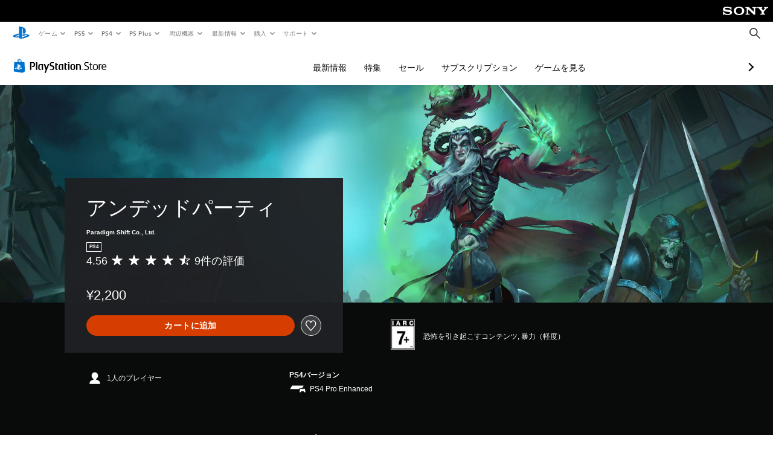

--- FILE ---
content_type: application/javascript
request_url: https://web-commerce-anywhere.playstation.com/VLrwZY/l5MX/e/U/QyNeRQZABfiy/D3G1NQGw7bhVfGurJY/RV89Lg/DW4/oUidcRDUB
body_size: 183161
content:
(function(){if(typeof Array.prototype.entries!=='function'){Object.defineProperty(Array.prototype,'entries',{value:function(){var index=0;const array=this;return {next:function(){if(index<array.length){return {value:[index,array[index++]],done:false};}else{return {done:true};}},[Symbol.iterator]:function(){return this;}};},writable:true,configurable:true});}}());(function(){md();PTF();dTF();var MX=function(wg,cI){return wg/cI;};var Gk=function(sG,jz){return sG==jz;};var mG=function(tk){if(tk===undefined||tk==null){return 0;}var Fq=tk["toLowerCase"]()["replace"](/[^0-9]+/gi,'');return Fq["length"];};var Z3=function(vG,nV){return vG>>>nV;};var FX=function(){if(VF["Date"]["now"]&&typeof VF["Date"]["now"]()==='number'){return VF["Date"]["now"]();}else{return +new (VF["Date"])();}};var FM=function(l4){if(l4==null)return -1;try{var TX=0;for(var CG=0;CG<l4["length"];CG++){var Gz=l4["charCodeAt"](CG);if(Gz<128){TX=TX+Gz;}}return TX;}catch(Uk){return -2;}};var MU,A7,sY,QU,RU,BU,sU,DZ,W3,HS,VX,Hz,EN,Td,vC,g3,dz,A,mV,G0,Lc,Zx,CP,fS,VZ,YT,bY,HX,ml,bI,fM,M2,ON,V1,lj,qc,DM,Ud,Hd,Ex,cA,L1,YV,UU,UP,NV,Ih,k3,Nl,SU,UG,q6,lg,ZP,z4,hF,hS,rI,x2,dZ,mF,O7,hV,Wj,TI,Xh,FS,pP,wV,YX,kF,Sj,m3,Ax,Qj,qW,KG,NA,XF,Z1,Iz,XP,hM,N1,Yj,KN,UH,gj,kg,AW,dj,j3,jZ,Kz,NS,TC,gk,L,VI,Bh,E7,qh,qS,pZ,pU,ZV,Zz,RT,FV,CV,Rh,kP,TW,hh,DU,f7,SH,X0,kh,EM,A0,gV,Ig,Az,bc,QG,x7,K6,zT,Mg,cG,zG,GG,Wz,HG,NZ,Yg,xS,Y7,Ph,wh,KX,C0,Lx,OX,AY,BG,IG,Rx,Jj,c7,nf,Pg,gI,hq,r6,xX,UI,Yf,N4,r2,TV,FZ,QP,Xl,A2,xC,dT,M3,jC,pH,Q4,YW,YY,dI,EA,r7,dx,wH,Wl,P3,rc,OZ,GS,Qz,n6,IN,Vg,zC,Vl,FU,BA,Rq,Iq,GI,Z4,I7,QM,pN,SP,B2,gW,Z7,B6,jh,AV,S1,IV,Jz,SF,II,Vz,dC,PM,pV,fV,CI,zf,Wh,L6,GN,OA,Uh,pI,zW,xz,sd,qV,TG,F3,UW,SC,IP,wI,Hc,Cc,fC,gN,kG,zI,Ok,p6,sN,Ed,gP,Xf,gM,RP,XM,f6,Kh,U,p1,tj,c0,Nj,Ic,MY,MA,lC,vF,Ek,SW,Rj,hg,Jl,rX,O3,M0,RN,lH,rP,vI,vX,Lz,RH,RM,H4,VG,NX,hx,VM,Bq,x1,DW,UN,l3,P,m2,fH,Gl,XI,QY,b3,Wc,cq,zh,nT,V3,gz,qq,O,DV,GV,LH,cH,wc,V4,UZ,JM,G,E1,p7,BY,EZ,nA,tC,DX,UA,IY,f1,HU,Ox,JZ,jg,ZX,Hx,Vf,lF,Dl,AA,DA,s3,YS,rx,qk,H6,XN,R6,Eh,Sh,cU,jV,rM,wX,S3,xW,r4,Fk,X3,AM,NI,rN,bg,R,YC,gg,SA,Pk,Zd,CH,xF,sx,YP,qz,OV,Zh,DC,JY,hC,Xg,mY,ZA,s7,L4,Wg,fZ,Bz,gG,YZ,Ak,D4,UF,Kq,qG,HY,E4,Rk,vz,ET,NG,Hq,Cl,c4,nZ,xN,bV,JS,VU,rl,HC,kX,b1,pf,lV,MN,Hl,zc,X4,f0,Z,nU,LZ,zd,I6,JP,B1,mk,bG,J6,qX,WW,PA,hI,FY,sq,Nh,HM,EI,N,L2,R1,zM,JH,bd,j4,LC,nS,wC,tN,MG,Gd,kl,v0,Ec,XG,BM,EF,Mc,jS,rG,Ag,ZS,K4,wz,Sg,dG,fh,J3,JA,Nc,AI,K0,O4,YN,bZ,YM,bP,hl,cz,X6,PX,Y,Ch,rC,c2,sj,fq,Xq,kz,Ac,mz,GX,Sk,ph,Hg,QA,DT,nF,QX,zU,QC,T6,JT,bz,xA,kA,OW,lA,KU,UX,fX,jk,cg,gc,M4,Tc,mZ,G4,EY,gA,Fx,Xj,mU,J,sM,n2,XX,Dj,Jf,Nz,sV,PV,lq,mX,PG,XS,Oj,J7,pq,sC,D3,Bx,wY,VA,Id,WG,K3,bf,IC,JF,hd,vl,bC,MI,Jk,pS,Xc,tA,Zq,jP,b7,EX,lU,SZ,JC,tT,dk,Oh,AF,O0,Wq,fz,IA,lI,LI,jU,AX,Kf,c6,Dc,xP,WF,Wf,KT,EV,QW,TS,C2,XC,v7,jA,w,C3,U1,m6,g2,kN,jf,SI,V0,kV,Mz,Sx,FI,Qh,jY,D7,Zj,Sq,rq,FC,Sd,vN,xG,mI,jd,AC,MM,UY,wk,hz,Fh,n3,bN,LX,A3,Lg,Of,dF,rW,S4,rz,Xk,ll,x6,DS,HT,ZG,G2,WP,IS,wq,lG,q,DG,T1,Xx,ZI,cY,TN,rf,zN,XT,j6,Ad,CN,Fd,Qk,Eq,UC,hY,ZU,ql,rY,Pj,Bg,s2,zq,I0,TY,sX,H0,T2,TP,sh,Wk,P7,sS,WV,MZ,z0,KP,xU,SS,Vx,Ej,OS,Ld,sH,qU,dY,Q1,dq,YU,vk,m0,jI,I4,IF,Af,mP,U2,ZZ,Ah,xq,Tx,jX,rk,lW,Q2,F1,nk,lP,Y6,Cf,vS,tI,VC,U4,S0,bX,gd,BF,OI,PH,J2,k4,lX,HV,zF,kM,t3,BP,NC,hW,HF,MT,fP,g0,cF,qg,I3,cc,Y4,tS,E6,p4,G7,g4,Yq,A4,Jd,fU,vd,pX,ZY,jM,nd,wU,bF,d4,fG,JV,nW,d6,k1,Yh,tV,ZT,w1,bh,HH,Rl,t4,Kk,Y1,xx,PU,qI,xI,YI,l6,T4,pk,WN,Y2,tZ,Nq,T3,NN,cX,YA,Fz,tW,qM,PY,vV,dX,zz,Tg,Gj,bS,qC,H2,fk,R4,LY,J0,x0,BX,dH,Ik,Tl,OC,vY,DY,CU,VP,R3,qj,J4,wW,NF,qA,H,gT,X7,N3,tx,sF,F6,fY,Hh,zV,CM,nG,GW,bM,Lk,Fc,r1,Th,D6,FP,VV,EC,cZ,sI,mh,JI,Y0,mq,N0,YF,BV,x4,JU,PS,LW,U3,Q0,HP,RS,nX,JX,Mq,pY,LM,kk,Yx,fg,Aq,qT,nx,QS,p3,SN,RI,GH,W7,W4,rH,x3,Kc,hX,Cj,nH,Il,AS,O1,cM,fA,Jq,Rf,Mx,rZ,sP,nc,LN,BN,PN,LV,nj,Zf,pM,fd,Bc,rh,ZN,Zg,JN,lh,MC,hG,q7,hP,Oz,Ug,Lh,tf,BW,G3,P6,Yd,cC,Oc,GC,CY,cV,AN,tF,Q6,LG,f2,GY,TM,WU,Gq,W1,nC,zY,rV,WY,Zc,RC,SX,dP,ld,nI,gh,UM,vA,l1,mW,vq,KM,IX,wT,kW,DN,kS,LU,cj,Uc,lZ,mN,I1,nY,KF,E3,dN,EH,vf,kd,bU,Gh,bk,HI,tG,AP,ck,dU,w3,QV,M6,w0,L3,kq,gC,jG,cP,zX,jN,KY,vT,Qc,CX,JW,xf,dg,kY,f4,r0,Ux,q0,VY,qf,Vh,gq,Ef,nz,ZH,zP,Vc,xg,QH,T,EP,RV,kC,P4,U0,LT,AT,gH,Zl,wG,LA,Dz,Bk,vU,OM,XA,lz,KV,tP,Pq,xc,TA,XU,DF,wM,w4,VN,pj,jc,pF,D0,C1,zS,OP,bq,H3,K7,xH,H1,OF,n4,WZ,BC,GP,F4,Oq,Yk,X1,kT,Jh,OT,Uf,RY,KI,Rd,dM,Tq,LP,sz,A1,vM,qd,WA,KA,Pz,Zk,KS,BI,nN,CT,XY,m7,AG,zj,P1,mM,S2,GZ,pG,m1,v4,c3,fj,Gg,w7,Hj,wj,SY,sA,fN,pC,Yz,Pc,j1,v6,tX,B3,NP,vh,d0,Cg,f3,gY,WS,D,C4,qF,pA,qP;var Rc=function(D1,r3){return D1<r3;};var Nk=function nM(SG,xY){'use strict';var lM=nM;switch(SG){case WF:{var s4;IM.push(DP);return s4=Sc()[Y3(wN)](PC,Qf,SM),IM.pop(),s4;}break;case sZ:{var vP=xY[sZ];var dV=xY[rT];var Fg=xY[k7];IM.push(q4);vP[dV]=Fg[lc()[jq(Vk)].apply(null,[n1,QI,vc,Cz])];IM.pop();}break;case rT:{var fI=xY[sZ];var M1=xY[rT];var lN=xY[k7];IM.push(xk);try{var WC=IM.length;var NY=WM([]);var tY;return tY=FN(Gl,[lY()[UV(WI)](Lq,HN,EG),CC(typeof lY()[UV(gX)],Ng('',[][[]]))?lY()[UV(YG)](WM({}),Mh,PC):lY()[UV(q3)].apply(null,[DI,RX,tq]),SV()[Dh(QN)](wN,Jc,Cq,ZC),fI.call(M1,lN)]),IM.pop(),tY;}catch(Mk){IM.splice(nP(WC,wP),Infinity,xk);var NM;return NM=FN(Gl,[lY()[UV(WI)](Lq,HN,EG),hN(typeof lc()[jq(zk)],Ng([],[][[]]))?lc()[jq(WX)](RG,Tz,mC,bP):lc()[jq(vc)](Jc,Ez,WX,v3),SV()[Dh(QN)](wN,Jc,Cq,ZC),Mk]),IM.pop(),NM;}IM.pop();}break;case Ad:{var hk=xY[sZ];var pz=xY[rT];var qN=xY[k7];return hk[pz]=qN;}break;case AZ:{var Gc=xY[sZ];IM.push(ZM);var XV=VF[Dk()[kI(Vq)](hY,nq,dh)](Gc);var xM=[];for(var lk in XV)xM[b4()[Tk(Uq)](Vh,th)](lk);xM[Dk()[kI(HN)].apply(null,[JX,GM,WM([])])]();var Qq;return Qq=function Uz(){IM.push(xh);for(;xM[Sc()[Y3(SM)](B4,Fc,xV)];){var cN=xM[nh()[Xz(Ck)](RY,KC,xV,c1)]();if(OY(cN,XV)){var Hk;return Uz[lc()[jq(Vk)](Vk,QI,WM(WM(wP)),Q3)]=cN,Uz[Dk()[kI(g1)](cG,G1,Sz)]=WM(wP),IM.pop(),Hk=Uz,Hk;}}Uz[CC(typeof Dk()[kI(MP)],'undefined')?Dk()[kI(K1)](Dq,dc,mC):Dk()[kI(g1)].apply(null,[cG,G1,WM(WM(wP))])]=WM(SM);var m4;return IM.pop(),m4=Uz,m4;},IM.pop(),Qq;}break;case O:{var MV=xY[sZ];var PP;IM.push(zg);return PP=MV&&Gk(hN(typeof Dk()[kI(Rz)],'undefined')?Dk()[kI(tM)].call(null,JV,z3,RG):Dk()[kI(K1)].apply(null,[Yc,qY,JG]),typeof VF[Sc()[Y3(Vq)](OG,hg,HN)])&&CC(MV[nh()[Xz(J1)].apply(null,[rk,WM(SM),WM(WM(wP)),q1])],VF[CC(typeof Sc()[Y3(xL)],Ng('',[][[]]))?Sc()[Y3(jv)](JL,HD,WM(wP)):Sc()[Y3(Vq)](OG,hg,Z8)])&&hN(MV,VF[Sc()[Y3(Vq)].apply(null,[OG,hg,Cq])][hN(typeof b4()[Tk(dh)],Ng('',[][[]]))?b4()[Tk(Vq)].apply(null,[Z1,nR]):b4()[Tk(F9)].call(null,NR,CD)])?Dk()[kI(k9)].call(null,Ac,EJ,WM([])):typeof MV,IM.pop(),PP;}break;case SH:{IM.push(WD);this[Dk()[kI(g1)](b9,G1,YG)]=WM(SM);var nQ=this[Sc()[Y3(WL)](K1,jO,PR)][QK[J1]][b4()[Tk(k9)](Bv,lE)];if(CC(lc()[jq(WX)](nR,Tz,WM(WM(SM)),lC),nQ[lY()[UV(WI)](QN,HN,Em)]))throw nQ[CC(typeof SV()[Dh(Vk)],'undefined')?SV()[Dh(tM)](Ev,Uq,KQ,Om):SV()[Dh(QN)](wN,pQ,Cq,Eb)];var XQ;return XQ=this[nh()[Xz(Tz)](bK,EE,h9,rg)],IM.pop(),XQ;}break;case P6:{var v5=xY[sZ];return typeof v5;}break;case s2:{return this;}break;case ES:{var bR=xY[sZ];IM.push(TO);var EQ;return EQ=FN(Gl,[lc()[jq(wN)](nR,Dw,WM(WM(SM)),gh),bR]),IM.pop(),EQ;}break;}};var Us=function E8(DK,Tt){var FD=E8;var Pb=Ct(new Number(K6),wm);var l9=Pb;Pb.set(DK);while(l9+DK!=r6){switch(l9+DK){case dH:{VF[Dk()[kI(Vq)].call(null,ZG,nq,kD)][hO()[PO(wP)](rg,b5,n1,xm,N5)](SR,m9,FN(Gl,[lc()[jq(Vk)](Vk,QI,Jt,D8),gm,nh()[Xz(Uq)](JR,RL,UL,zk),WM(SM),Sc()[Y3(N5)](c1,rL,Tm),WM(SM),lc()[jq(QN)](Lq,g1,db,Cz),WM(SM)]));var Ds;return IM.pop(),Ds=SR[m9],Ds;}break;case jd:{var Gn=Tt[sZ];DK-=Sj;var tv=Tt[rT];IM.push(tt);if(hN(typeof VF[Dk()[kI(Vq)].call(null,Yg,nq,n1)][lY()[UV(N5)].apply(null,[J1,rR,DL])],Dk()[kI(tM)].apply(null,[OP,z3,Jt]))){VF[Dk()[kI(Vq)](Yg,nq,p5)][CC(typeof hO()[PO(K1)],Ng(Dk()[kI(wP)](Z7,ps,n1),[][[]]))?hO()[PO(J1)].apply(null,[gX,F5,WM(wP),tE,Gb]):hO()[PO(wP)](wN,b5,WM({}),sR,N5)](VF[Dk()[kI(Vq)](Yg,nq,qY)],lY()[UV(N5)].call(null,OG,rR,DL),FN(Gl,[lc()[jq(Vk)].apply(null,[T9,QI,rR,Zw]),function(Uv,Rb){return FN.apply(this,[pS,arguments]);},CC(typeof lc()[jq(Cq)],Ng([],[][[]]))?lc()[jq(vc)](FE,Mv,WM(wP),n5):lc()[jq(QN)](WM(wP),g1,VD,gL),WM(WM([])),Sc()[Y3(N5)](c1,BJ,jb),WM(WM(rT))]));}(function(){return FN.apply(this,[fj,arguments]);}());IM.pop();}break;case FZ:{var IE=Tt[sZ];var p9=Tt[rT];DK-=r0;(function(){'use strict';return XK.apply(this,[ZT,arguments]);}());}break;case YT:{var SR=Tt[sZ];var m9=Tt[rT];var gm=Tt[k7];DK+=ql;IM.push(tg);}break;case RH:{VF[Dk()[kI(Vq)].call(null,wV,nq,vJ)][hO()[PO(wP)](fD,b5,gX,Ft,N5)](cL,rQ,FN(Gl,[lc()[jq(Vk)].call(null,WM(WM(wP)),QI,WM(wP),fP),b8,hN(typeof nh()[Xz(GD)],Ng('',[][[]]))?nh()[Xz(Uq)](vV,WM(WM({})),JG,zk):nh()[Xz(dh)].apply(null,[dE,WM(SM),wJ,rv]),WM(SM),Sc()[Y3(N5)](c1,Tv,JG),WM(SM),lc()[jq(QN)](jb,g1,vc,Dc),WM(SM)]));var Gv;DK-=EZ;return IM.pop(),Gv=cL[rQ],Gv;}break;case v6:{var d5=Tt[sZ];IM.push(KJ);var fJ=FN(Gl,[nh()[Xz(A8)](mW,rb,WX,ZK),d5[SM]]);OY(wP,d5)&&(fJ[hN(typeof lJ()[fO(h9)],Ng(Dk()[kI(wP)](OT,ps,WM(wP)),[][[]]))?lJ()[fO(h9)](Lm,h9,gX,qv):lJ()[fO(dh)](X9,pg,Wt,ls)]=d5[wP]),OY(J1,d5)&&(fJ[lY()[UV(EJ)].call(null,EE,jb,c4)]=d5[J1],fJ[lY()[UV(RX)].call(null,WE,lK,KS)]=d5[Cq]),this[Sc()[Y3(WL)](K1,xk,WM(wP))][hN(typeof b4()[Tk(K1)],Ng([],[][[]]))?b4()[Tk(Uq)](Nh,th):b4()[Tk(F9)].call(null,jD,rD)](fJ);IM.pop();DK+=S2;}break;case xf:{var Ts=Tt[sZ];IM.push(FJ);var Am=Ts[CC(typeof b4()[Tk(tM)],Ng([],[][[]]))?b4()[Tk(F9)](UR,OD):b4()[Tk(k9)](Hb,lE)]||{};Am[lY()[UV(WI)].apply(null,[Vk,HN,SK])]=hN(typeof lY()[UV(tM)],Ng([],[][[]]))?lY()[UV(q3)](jw,RX,NC):lY()[UV(YG)](J1,VQ,zK),delete Am[SV()[Dh(17)](41,15,3,913)],Ts[b4()[Tk(k9)](Hb,lE)]=Am;IM.pop();DK-=KT;}break;case SW:{var GQ=Tt[sZ];var hQ=Tt[rT];DK-=f7;var vE=Tt[k7];IM.push(V8);VF[Dk()[kI(Vq)](fg,nq,rn)][hO()[PO(wP)](S9,b5,PR,K4,N5)](GQ,hQ,FN(Gl,[lc()[jq(Vk)].apply(null,[Jc,QI,Ut,P1]),vE,nh()[Xz(Uq)].call(null,T1,WE,WL,zk),WM(SM),CC(typeof Sc()[Y3(Tm)],Ng('',[][[]]))?Sc()[Y3(jv)](d9,Nb,tn):Sc()[Y3(N5)](c1,H9,Z9),WM(SM),lc()[jq(QN)](h9,g1,UL,HI),WM(SM)]));var qL;return IM.pop(),qL=GQ[hQ],qL;}break;case sU:{var dO=Tt[sZ];IM.push(Ft);var lR=FN(Gl,[nh()[Xz(A8)](Bg,gX,WM({}),ZK),dO[SM]]);OY(wP,dO)&&(lR[lJ()[fO(h9)](rX,h9,h9,qv)]=dO[wP]),OY(J1,dO)&&(lR[hN(typeof lY()[UV(qY)],Ng([],[][[]]))?lY()[UV(EJ)](PJ,jb,hI):lY()[UV(YG)](rg,wJ,R9)]=dO[QK[vc]],lR[lY()[UV(RX)].apply(null,[Wt,lK,zP])]=dO[Cq]),this[Sc()[Y3(WL)](K1,MG,wN)][CC(typeof b4()[Tk(WL)],Ng([],[][[]]))?b4()[Tk(F9)](ZK,Qt):b4()[Tk(Uq)].call(null,wM,th)](lR);DK-=ml;IM.pop();}break;case Ux:{DK-=zW;var w5=Tt[sZ];IM.push(MP);var zb=w5[CC(typeof b4()[Tk(xV)],'undefined')?b4()[Tk(F9)].call(null,lQ,Dq):b4()[Tk(k9)](ML,lE)]||{};zb[lY()[UV(WI)](xt,HN,PD)]=hN(typeof lY()[UV(HN)],'undefined')?lY()[UV(q3)].call(null,Uq,RX,Tn):lY()[UV(YG)].apply(null,[n1,Dq,rt]),delete zb[SV()[Dh(17)].call(null,41,61,3,152)],w5[b4()[Tk(k9)](ML,lE)]=zb;IM.pop();}break;case CT:{var cL=Tt[sZ];DK+=G7;var rQ=Tt[rT];var b8=Tt[k7];IM.push(x5);}break;case JF:{var tR=Tt[sZ];DK-=Ux;IM.push(Gs);var Qb=FN(Gl,[nh()[Xz(A8)].call(null,WG,WM(SM),dc,ZK),tR[SM]]);OY(wP,tR)&&(Qb[lJ()[fO(h9)](O5,h9,MP,qv)]=tR[wP]),OY(J1,tR)&&(Qb[CC(typeof lY()[UV(pQ)],Ng([],[][[]]))?lY()[UV(YG)].call(null,h9,G8,Fm):lY()[UV(EJ)](ZK,jb,Zh)]=tR[J1],Qb[lY()[UV(RX)](xV,lK,N3)]=tR[Cq]),this[hN(typeof Sc()[Y3(J1)],'undefined')?Sc()[Y3(WL)](K1,xw,WM(WM(SM))):Sc()[Y3(jv)].apply(null,[NL,mD,K1])][b4()[Tk(Uq)].call(null,O1,th)](Qb);IM.pop();}break;}}};var t9=function(){DJ=["\fOYL","uY","GCI#I<F","\x3fC\rOYH","L_%YT8L[_","\x07B\n]M\f","_\x07E",".t*l","\b(\t.t","lr7e!p#cq+\vl;&\"9p,r=S\vJHK!YJ\f7UFJ26W%\tRtFi\x07_i\f","\x07","O","\f[_2 M\b*","4V\tHN","YA/RR","AW[/BB7QPY+\x07+D","]HY","^M","5J","%PC4\"VA_06p6C$H6\x40","3`/]HN,","%DJ-mM2E","Y_\x3f}C","M]1TOOA#","WMK","\rC7","#]DU!\x40]X2e\nP","\x40I3\n$Z%2","","\x3fhM+w\n\t\tFX\x07zm5poDr\vZB","=Wl[ ","I#]\x07A>","N6Z[y,+W","N*","\vOrC","6YB","t\t\n","OIIGNQ]_-7","",".^OYD)_!A>","\tFW3\n W7","a%|/o}\v/h\':>{={| ~\vi1tLO%UF\x003Q\x00BV.\b*S!\x07^^=Qm[q\tJL","NL2R","[\x07GC","!IM","D^XE\b.LYhY73F","\x40\n\x3f\"N\x00L+A\x00E","N\t","[ OG2","JKC2","FT5}YH&6J=1Y[","7\tW:","^L\bGMPO","T6","B7eM [","N\bc`I,bTH","Dq\x00Dk\x00","OL6[","R5A","\x00M6","6R\x3f]$\\","N\\","},\t\"Os1YAex];\x40","*W","\x40\x07\rVfjA2N\tY, ~K.","4>J\x40Y&1*Q\x006#N\v\x406\\\x07I(X\x07\x40","e-","JDU5!m7","4mY_1%$P","/Y\tBv&\b","\b","W&\x07N\bj*]\\9CjDN2","R*MZN\x07.F\'<","M5^WsJ","BA>\\+[H\"\x07V\r5","LL","X","BBL\"XG","xFi7,M\f\x07","(J","GH!ML","*PE\v(","H(EI(","","KY","H[W*6J=\x07","PC7]HN*\t+","M>ZZ[D5XI\v2LJR\"\b\"F","PZ_D$D\x07E):U","S=\t","%*N(;hM ","\\K_c\'&Q1","_S\'*","A8P\'L^*\x07","92F\t7]\t[[Z5AqKC","_0P","m_5&F$!EH1AFG\r\x40Y","\"H1AM|rGHC2","W.","=I","OK]/","E!\x07e\rD ","]*]\x409_\f","\'J\vL","9S2DH6","0$QO\t[,F","A(TOYB4E.T\tS0F+Ls\vK/M\\","\\E_7","\x40!:N","]4^P","G3ZK","DHH_","\b<_\\&\\Z","O[J","I\x40+\\*","ZsC","C)E\'R(LM","6\x07BH1AF","\x00T)L>\x40W&1B#","/JG]*\x00<","","[CY/\\","HNY","9!Q%tG2ZX,T\f","<G\t","7QGN","A\v]D","5L","Z\x3f","7YN","bZ2)-k\x3f\x3fE\x40X3ut64_M2)","6D","\n*\x40\n\x3f\'DH\"M"," \\","\'ALMJ","D^f_TG:HV*eF&Q]\rE0MUG:W]HfaR\n2K\x40U-($N","!!","h5XM\fP}H^5XN","C8\\\tv[0/E\x072\x07_Y#\x40K}MKA","\n\\)DK.T\r\x40hC\'SE","BN4J.HN\"","Nn\taN3","S8J]","77N","KYi#GCYH"];};var xD=function(z9){if(z9===undefined||z9==null){return 0;}var Q5=z9["toLowerCase"]()["replace"](/[^a-z]+/gi,'');return Q5["length"];};var In=function(){return n9.apply(this,[Jl,arguments]);};var pm=function(){return Bb.apply(this,[gH,arguments]);};var t5=function(wE,wL){return wE&wL;};var Dt=function(jQ,pt){return jQ<=pt;};var Wn=function(){var zm;if(typeof VF["window"]["XMLHttpRequest"]!=='undefined'){zm=new (VF["window"]["XMLHttpRequest"])();}else if(typeof VF["window"]["XDomainRequest"]!=='undefined'){zm=new (VF["window"]["XDomainRequest"])();zm["onload"]=function(){this["readyState"]=4;if(this["onreadystatechange"] instanceof VF["Function"])this["onreadystatechange"]();};}else{zm=new (VF["window"]["ActiveXObject"])('Microsoft.XMLHTTP');}if(typeof zm["withCredentials"]!=='undefined'){zm["withCredentials"]=true;}return zm;};var qm=function pJ(Vt,VR){'use strict';var Rt=pJ;switch(Vt){case H2:{return this;}break;case MU:{return this;}break;case ml:{var UQ;IM.push(n5);return UQ=Sc()[Y3(wN)].apply(null,[PC,M8,zk]),IM.pop(),UQ;}break;case ll:{var YE=VR[sZ];IM.push(Zm);var sJ=VF[CC(typeof Dk()[kI(ZK)],'undefined')?Dk()[kI(K1)](Y9,qn,IK):Dk()[kI(Vq)].call(null,YI,nq,Jt)](YE);var Ab=[];for(var HL in sJ)Ab[b4()[Tk(Uq)].call(null,vY,th)](HL);Ab[Dk()[kI(HN)](YP,GM,WM({}))]();var km;return km=function Un(){IM.push(sw);for(;Ab[Sc()[Y3(SM)](B4,B8,GD)];){var mn=Ab[nh()[Xz(Ck)](UK,xL,Wt,c1)]();if(OY(mn,sJ)){var bb;return Un[lc()[jq(Vk)](n1,QI,th,Xt)]=mn,Un[Dk()[kI(g1)](lD,G1,WM([]))]=WM(wP),IM.pop(),bb=Un,bb;}}Un[Dk()[kI(g1)].call(null,lD,G1,Tm)]=WM(SM);var xK;return IM.pop(),xK=Un,xK;},IM.pop(),km;}break;case Zl:{IM.push(qK);this[hN(typeof Dk()[kI(Jt)],'undefined')?Dk()[kI(g1)](J3,G1,K1):Dk()[kI(K1)](GM,DQ,Nw)]=WM(SM);var Eg=this[Sc()[Y3(WL)].call(null,K1,Mb,IL)][SM][b4()[Tk(k9)](dR,lE)];if(CC(lc()[jq(WX)].call(null,HN,Tz,WM(SM),d4),Eg[lY()[UV(WI)](EJ,HN,ks)]))throw Eg[CC(typeof SV()[Dh(zk)],Ng([],[][[]]))?SV()[Dh(tM)].call(null,Bv,Sv,jv,gK):SV()[Dh(QN)](wN,rg,Cq,dv)];var kw;return kw=this[nh()[Xz(Tz)](qG,CE,gX,rg)],IM.pop(),kw;}break;case ZT:{var Lv=VR[sZ];IM.push(c9);var Qs;return Qs=Lv&&Gk(Dk()[kI(tM)].call(null,Bc,z3,FE),typeof VF[Sc()[Y3(Vq)].call(null,OG,YX,Tm)])&&CC(Lv[nh()[Xz(J1)].apply(null,[VA,RG,A8,q1])],VF[Sc()[Y3(Vq)](OG,YX,WM({}))])&&hN(Lv,VF[Sc()[Y3(Vq)](OG,YX,RL)][b4()[Tk(Vq)].apply(null,[I8,nR])])?hN(typeof Dk()[kI(Sz)],'undefined')?Dk()[kI(k9)](K9,EJ,F9):Dk()[kI(K1)](QN,Mv,wP):typeof Lv,IM.pop(),Qs;}break;case Qj:{var QR=VR[sZ];return typeof QR;}break;case lZ:{var OJ=VR[sZ];var ms=VR[rT];var Yw=VR[k7];IM.push(Bn);OJ[ms]=Yw[CC(typeof lc()[jq(tM)],Ng([],[][[]]))?lc()[jq(vc)].call(null,WM(WM([])),Bv,Ck,BE):lc()[jq(Vk)](WM({}),QI,Vq,sz)];IM.pop();}break;case Cl:{var YJ=VR[sZ];var FQ=VR[rT];var gw=VR[k7];return YJ[FQ]=gw;}break;case JT:{var z8=VR[sZ];var pR=VR[rT];var KL=VR[k7];IM.push(hb);try{var TK=IM.length;var SJ=WM({});var nm;return nm=FN(Gl,[hN(typeof lY()[UV(HN)],'undefined')?lY()[UV(WI)].call(null,WM({}),HN,Dm):lY()[UV(YG)].apply(null,[WM(WM([])),fQ,As]),hN(typeof lY()[UV(nR)],'undefined')?lY()[UV(q3)](OG,RX,r5):lY()[UV(YG)](Wt,Ez,Eb),SV()[Dh(QN)](wN,pQ,Cq,B5),z8.call(pR,KL)]),IM.pop(),nm;}catch(WO){IM.splice(nP(TK,wP),Infinity,hb);var HE;return HE=FN(Gl,[lY()[UV(WI)](Cq,HN,Dm),lc()[jq(WX)](MP,Tz,T9,JY),CC(typeof SV()[Dh(rn)],Ng([],[][[]]))?SV()[Dh(tM)].apply(null,[En,Uq,Zw,r8]):SV()[Dh(QN)].call(null,wN,rg,Cq,B5),WO]),IM.pop(),HE;}IM.pop();}break;}};var Aw=function(){return nt.apply(this,[ll,arguments]);};var Xn=function CR(OL,ng){'use strict';var JQ=CR;switch(OL){case XS:{var ER=ng[sZ];var kJ=ng[rT];IM.push(wb);if(Gk(kJ,null)||zQ(kJ,ER[Sc()[Y3(SM)].apply(null,[B4,wX,qY])]))kJ=ER[Sc()[Y3(SM)].call(null,B4,wX,VD)];for(var xR=SM,N8=new (VF[lY()[UV(Vq)](vJ,nD,CM)])(kJ);Rc(xR,kJ);xR++)N8[xR]=ER[xR];var P9;return IM.pop(),P9=N8,P9;}break;case HS:{var wQ=ng[sZ];var ss=ng[rT];IM.push(lQ);var x8=Gk(null,wQ)?null:CL(Sc()[Y3(h9)](Mm,jc,WM(WM(wP))),typeof VF[Sc()[Y3(Vq)].call(null,OG,ZI,UL)])&&wQ[VF[hN(typeof Sc()[Y3(xL)],'undefined')?Sc()[Y3(Vq)].call(null,OG,ZI,db):Sc()[Y3(jv)](xk,DL,T9)][lc()[jq(WL)](EE,Jb,xV,Rw)]]||wQ[nh()[Xz(q3)].apply(null,[tQ,rR,vJ,YG])];if(CL(null,x8)){var C9,jm,An,s5,MO=[],vw=WM(SM),gJ=WM(wP);try{var Vs=IM.length;var cv=WM(WM(sZ));if(An=(x8=x8.call(wQ))[CC(typeof Sc()[Y3(WL)],Ng('',[][[]]))?Sc()[Y3(jv)].apply(null,[IK,dD,WM(WM({}))]):Sc()[Y3(k9)](dh,r1,J1)],CC(QK[J1],ss)){if(hN(VF[Dk()[kI(Vq)](BY,nq,WD)](x8),x8)){cv=WM(WM(rT));return;}vw=WM(wP);}else for(;WM(vw=(C9=An.call(x8))[Dk()[kI(g1)](sA,G1,WL)])&&(MO[hN(typeof b4()[Tk(RX)],'undefined')?b4()[Tk(Uq)](B3,th):b4()[Tk(F9)](B4,S9)](C9[lc()[jq(Vk)](mC,QI,Ck,UJ)]),hN(MO[Sc()[Y3(SM)](B4,Fw,k9)],ss));vw=WM(SM));}catch(k5){gJ=WM(SM),jm=k5;}finally{IM.splice(nP(Vs,wP),Infinity,lQ);try{var TD=IM.length;var sL=WM(WM(sZ));if(WM(vw)&&CL(null,x8[lJ()[fO(Uq)].call(null,Vb,Uq,UL,q9)])&&(s5=x8[lJ()[fO(Uq)](Vb,Uq,RX,q9)](),hN(VF[hN(typeof Dk()[kI(WE)],'undefined')?Dk()[kI(Vq)](BY,nq,WM(WM({}))):Dk()[kI(K1)].call(null,H5,qs,Lq)](s5),s5))){sL=WM(sZ);return;}}finally{IM.splice(nP(TD,wP),Infinity,lQ);if(sL){IM.pop();}if(gJ)throw jm;}if(cv){IM.pop();}}var J5;return IM.pop(),J5=MO,J5;}IM.pop();}break;case SH:{var qO=ng[sZ];IM.push(Cv);if(VF[lY()[UV(Vq)](xt,nD,ZZ)][hN(typeof LJ()[jt(QN)],Ng([],[][[]]))?LJ()[jt(Sz)](Vq,sD,FK,kD,Ck):LJ()[jt(jv)].call(null,A9,Qn,XJ,J1,Vq)](qO)){var H8;return IM.pop(),H8=qO,H8;}IM.pop();}break;case H2:{var zt=ng[sZ];IM.push(dc);var VL;return VL=VF[Dk()[kI(Vq)](Bs,nq,xV)][mR()[GO(Sz)](rL,wP,K1,A8,Wt,tL)](zt)[b4()[Tk(EJ)](qD,T9)](function(Hn){return zt[Hn];})[SM],IM.pop(),VL;}break;case Af:{var vD=ng[sZ];IM.push(Sz);var s9=vD[b4()[Tk(EJ)](XO,T9)](function(zt){return CR.apply(this,[H2,arguments]);});var Rs;return Rs=s9[hN(typeof nh()[Xz(Mn)],'undefined')?nh()[Xz(gX)](xb,J1,WM(WM(SM)),A8):nh()[Xz(dh)](NQ,Sz,k9,ID)](hN(typeof SV()[Dh(xt)],Ng(CC(typeof Dk()[kI(jv)],'undefined')?Dk()[kI(K1)](tt,rJ,WM(WM(wP))):Dk()[kI(wP)].call(null,xb,ps,Qv),[][[]]))?SV()[Dh(GM)](Wt,qY,wP,T9):SV()[Dh(tM)](YQ,Sv,Mw,RL)),IM.pop(),Rs;}break;case jT:{IM.push(NE);try{var RE=IM.length;var Ym=WM(rT);var Lt=Ng(Ng(Ng(Ng(Ng(Ng(Ng(Ng(Ng(Ng(Ng(Ng(Ng(Ng(Ng(Ng(Ng(Ng(Ng(Ng(Ng(Ng(Ng(Ng(VF[b4()[Tk(WE)](NL,wJ)](VF[Sc()[Y3(Qv)](Z9,h8,WL)][Sc()[Y3(Mn)].call(null,U8,hX,pQ)]),m5(VF[b4()[Tk(WE)](NL,wJ)](VF[Sc()[Y3(Qv)].call(null,Z9,h8,WM(SM))][hN(typeof Sc()[Y3(Ck)],Ng('',[][[]]))?Sc()[Y3(JD)](Jc,ME,WM(WM([]))):Sc()[Y3(jv)].apply(null,[CE,kK,WM(WM({}))])]),wP)),m5(VF[b4()[Tk(WE)](NL,wJ)](VF[Sc()[Y3(Qv)].call(null,Z9,h8,WM({}))][hN(typeof b4()[Tk(Jn)],Ng('',[][[]]))?b4()[Tk(H5)].call(null,AE,YG):b4()[Tk(F9)](FL,Y5)]),J1)),m5(VF[b4()[Tk(WE)](NL,wJ)](VF[Sc()[Y3(Qv)](Z9,h8,Vq)][nh()[Xz(nq)](Is,WM(WM(wP)),rn,XR)]),Cq)),m5(VF[hN(typeof b4()[Tk(A8)],'undefined')?b4()[Tk(WE)](NL,wJ):b4()[Tk(F9)](Vq,Lb)](VF[CC(typeof lY()[UV(fD)],Ng('',[][[]]))?lY()[UV(YG)](Xv,dE,UD):lY()[UV(Cq)](UL,xL,qD)][CC(typeof lY()[UV(Rz)],Ng([],[][[]]))?lY()[UV(YG)].call(null,WL,nb,MJ):lY()[UV(GL)].call(null,dc,lt,hb)]),QK[zk])),m5(VF[b4()[Tk(WE)](NL,wJ)](VF[Sc()[Y3(Qv)].apply(null,[Z9,h8,wJ])][Dk()[kI(NE)].apply(null,[B3,n1,ML])]),jv)),m5(VF[b4()[Tk(WE)](NL,wJ)](VF[hN(typeof Sc()[Y3(k9)],Ng([],[][[]]))?Sc()[Y3(Qv)](Z9,h8,wJ):Sc()[Y3(jv)](JK,sm,EJ)][b4()[Tk(O8)].call(null,AJ,mC)]),Uq)),m5(VF[hN(typeof b4()[Tk(GM)],Ng('',[][[]]))?b4()[Tk(WE)].apply(null,[NL,wJ]):b4()[Tk(F9)].apply(null,[Jw,Ns])](VF[Sc()[Y3(Qv)](Z9,h8,Sv)][lJ()[fO(zk)].call(null,lO,WI,JG,F8)]),Vq)),m5(VF[b4()[Tk(WE)].apply(null,[NL,wJ])](VF[Sc()[Y3(Qv)].apply(null,[Z9,h8,WM(WM([]))])][hN(typeof lY()[UV(ML)],'undefined')?lY()[UV(mC)](Z8,q3,hJ):lY()[UV(YG)].apply(null,[PR,Zt,TQ])]),QK[Cq])),m5(VF[b4()[Tk(WE)](NL,wJ)](VF[Sc()[Y3(Qv)](Z9,h8,fD)][lc()[jq(TE)].apply(null,[Uq,Xs,WM(WM({})),jn])]),QK[mC])),m5(VF[b4()[Tk(WE)].call(null,NL,wJ)](VF[Sc()[Y3(Qv)].apply(null,[Z9,h8,HN])][lc()[jq(NK)].apply(null,[EE,PD,WM(WM([])),bn])]),Sz)),m5(VF[hN(typeof b4()[Tk(TJ)],'undefined')?b4()[Tk(WE)](NL,wJ):b4()[Tk(F9)].apply(null,[KJ,cn])](VF[Sc()[Y3(Qv)].apply(null,[Z9,h8,dh])][Sc()[Y3(H5)](q3,DD,db)]),F9)),m5(VF[b4()[Tk(WE)].apply(null,[NL,wJ])](VF[Sc()[Y3(Qv)].apply(null,[Z9,h8,N5])][CC(typeof lc()[jq(Cq)],Ng('',[][[]]))?lc()[jq(vc)].call(null,Jt,U9,Sz,q9):lc()[jq(mQ)](Tz,jw,q3,ww)]),QK[jw])),m5(VF[b4()[Tk(WE)].apply(null,[NL,wJ])](VF[hN(typeof Sc()[Y3(Om)],'undefined')?Sc()[Y3(Qv)](Z9,h8,jv):Sc()[Y3(jv)].call(null,MQ,Hm,Bv)][lc()[jq(hE)].call(null,xV,jv,PR,mL)]),vc)),m5(VF[b4()[Tk(WE)](NL,wJ)](VF[Sc()[Y3(Qv)](Z9,h8,F9)][nh()[Xz(IL)].call(null,SD,Nw,WM(WM(wP)),rR)]),QK[qY])),m5(VF[hN(typeof b4()[Tk(WE)],Ng([],[][[]]))?b4()[Tk(WE)](NL,wJ):b4()[Tk(F9)](rJ,GE)](VF[Sc()[Y3(Qv)].apply(null,[Z9,h8,GM])][lc()[jq(JJ)](Qv,nR,tn,Ub)]),OG)),m5(VF[b4()[Tk(WE)](NL,wJ)](VF[Sc()[Y3(Qv)].apply(null,[Z9,h8,g1])][SV()[Dh(EJ)].apply(null,[RG,vJ,rn,Og])]),Tj[hN(typeof lc()[jq(OR)],'undefined')?lc()[jq(KQ)].apply(null,[jw,UE,A8,TE]):lc()[jq(vc)].call(null,WD,pE,nR,Bm)]())),m5(VF[b4()[Tk(WE)](NL,wJ)](VF[Sc()[Y3(Qv)].call(null,Z9,h8,Lq)][nh()[Xz(Mn)].call(null,AO,WM(WM({})),th,c8)]),QK[FE])),m5(VF[b4()[Tk(WE)].apply(null,[NL,wJ])](VF[hN(typeof Sc()[Y3(NK)],Ng('',[][[]]))?Sc()[Y3(Qv)](Z9,h8,jb):Sc()[Y3(jv)].apply(null,[Qm,Hs,WM({})])][lc()[jq(fs)].apply(null,[jb,A9,tM,ks])]),Z8)),m5(VF[CC(typeof b4()[Tk(dw)],Ng('',[][[]]))?b4()[Tk(F9)](Jc,ME):b4()[Tk(WE)](NL,wJ)](VF[Sc()[Y3(Qv)].call(null,Z9,h8,WM(SM))][SV()[Dh(Z8)](T9,wN,vc,P8)]),WI)),m5(VF[b4()[Tk(WE)](NL,wJ)](VF[Sc()[Y3(Qv)](Z9,h8,rR)][Sc()[Y3(GL)](zk,Fv,VD)]),YG)),m5(VF[b4()[Tk(WE)](NL,wJ)](VF[Sc()[Y3(Qv)](Z9,h8,Ck)][Dk()[kI(Ov)].apply(null,[Y9,FK,MP])]),GM)),m5(VF[b4()[Tk(WE)].apply(null,[NL,wJ])](VF[Sc()[Y3(Qv)](Z9,h8,WM([]))][hN(typeof Dk()[kI(ZK)],'undefined')?Dk()[kI(bw)](Dw,g1,mC):Dk()[kI(K1)].apply(null,[xO,BD,KC])]),ZK)),m5(VF[b4()[Tk(WE)](NL,wJ)](VF[CC(typeof b4()[Tk(S9)],Ng([],[][[]]))?b4()[Tk(F9)](cR,MD):b4()[Tk(gX)](NE,WE)][Sc()[Y3(Cq)].apply(null,[WI,qE,A8])]),zk)),m5(VF[b4()[Tk(WE)](NL,wJ)](VF[lY()[UV(Cq)](kD,xL,qD)][lc()[jq(jR)](Sz,N5,WQ,g9)]),gX));var OE;return IM.pop(),OE=Lt,OE;}catch(AQ){IM.splice(nP(RE,wP),Infinity,NE);var KR;return IM.pop(),KR=SM,KR;}IM.pop();}break;case sZ:{IM.push(Km);var rK=VF[lY()[UV(Uq)].apply(null,[pQ,Sz,EN])][CC(typeof nh()[Xz(Ov)],Ng('',[][[]]))?nh()[Xz(dh)](x5,Z8,JG,t8):nh()[Xz(Z8)].apply(null,[d8,SM,OR,WL])]?wP:SM;var Yv=VF[lY()[UV(Uq)].call(null,WM(WM(SM)),Sz,EN)][CC(typeof lc()[jq(dn)],Ng('',[][[]]))?lc()[jq(vc)].apply(null,[WM(wP),Pt,xV,L5]):lc()[jq(Iw)].call(null,WM(wP),wJ,JG,Lk)]?wP:SM;var cQ=VF[lY()[UV(Uq)].apply(null,[J1,Sz,EN])][mR()[GO(wN)](Sm,Qv,N5,Cq,A8,q5)]?QK[wP]:SM;var r9=VF[lY()[UV(Uq)](A8,Sz,EN)][hO()[PO(Jc)].call(null,QN,Pn,rR,ZO,K1)]?wP:QK[J1];var PE=VF[lY()[UV(Uq)].apply(null,[Z9,Sz,EN])][hN(typeof nh()[Xz(PC)],'undefined')?nh()[Xz(ps)].apply(null,[jC,WM(WM([])),Vq,Bv]):nh()[Xz(dh)].call(null,F8,db,Vk,Hs)]?wP:SM;var bm=VF[lY()[UV(Uq)](Vk,Sz,EN)][mR()[GO(k9)].call(null,qR,GD,QN,J1,WM([]),X5)]?wP:QK[J1];var Dv=VF[hN(typeof lY()[UV(OR)],'undefined')?lY()[UV(Uq)](mC,Sz,EN):lY()[UV(YG)](RX,Q9,Ew)][CC(typeof nh()[Xz(ps)],Ng([],[][[]]))?nh()[Xz(dh)](Q8,WM(SM),Nw,Om):nh()[Xz(zD)](Gt,IK,WI,GM)]?wP:Tj[b4()[Tk(A8)](Kg,Qv)]();var I9=VF[lY()[UV(Uq)].call(null,k9,Sz,EN)][hN(typeof nh()[Xz(h9)],'undefined')?nh()[Xz(O8)](zN,WM(WM({})),Qv,gn):nh()[Xz(dh)](Ms,vc,WM(SM),bD)]?wP:SM;var xv=VF[lY()[UV(Uq)](CE,Sz,EN)][lc()[jq(rg)](n1,KQ,DI,tQ)]?wP:SM;var Kb=VF[Sc()[Y3(pQ)](KC,Hb,FE)][b4()[Tk(Vq)](PL,nR)].bind?wP:SM;var CJ=VF[lY()[UV(Uq)].apply(null,[wJ,Sz,EN])][nh()[Xz(FK)].call(null,mb,h9,WM(WM(wP)),Nn)]?wP:SM;var vn=VF[lY()[UV(Uq)].apply(null,[RL,Sz,EN])][b4()[Tk(bw)].call(null,gD,nD)]?Tj[hO()[PO(Vq)].call(null,Sz,xm,WD,Um,Cq)]():QK[J1];var PK;var cw;try{var wK=IM.length;var tm=WM(rT);PK=VF[lY()[UV(Uq)].call(null,zk,Sz,EN)][CC(typeof LJ()[jt(N5)],Ng(Dk()[kI(wP)].apply(null,[pZ,ps,th]),[][[]]))?LJ()[jt(jv)].apply(null,[SO,Xm,kt,nq,Xv]):LJ()[jt(WE)](Sz,KJ,O9,S9,K1)]?wP:SM;}catch(RD){IM.splice(nP(wK,wP),Infinity,Km);PK=SM;}try{var LD=IM.length;var FR=WM(rT);cw=VF[lY()[UV(Uq)](IL,Sz,EN)][Sc()[Y3(O8)].call(null,QI,T8,QN)]?wP:SM;}catch(Zs){IM.splice(nP(LD,wP),Infinity,Km);cw=QK[J1];}var f8;return IM.pop(),f8=Ng(Ng(Ng(Ng(Ng(Ng(Ng(Ng(Ng(Ng(Ng(Ng(Ng(rK,m5(Yv,QK[wP])),m5(cQ,J1)),m5(r9,Cq)),m5(PE,QK[zk])),m5(bm,jv)),m5(Dv,Uq)),m5(I9,Vq)),m5(PK,QK[Cq])),m5(cw,tM)),m5(xv,Sz)),m5(Kb,QK[tn])),m5(CJ,Vk)),m5(vn,vc)),f8;}break;case r7:{var FO=ng[sZ];IM.push(VD);var lv=Dk()[kI(wP)].call(null,AM,ps,Z9);var j9=nh()[Xz(bw)].apply(null,[U5,WM(SM),zk,RL]);var HO=SM;var Vn=FO[CC(typeof Dk()[kI(IK)],Ng('',[][[]]))?Dk()[kI(K1)](nK,Os,EE):Dk()[kI(Jc)](z3,SM,Uq)]();while(Rc(HO,Vn[CC(typeof Sc()[Y3(Uq)],'undefined')?Sc()[Y3(jv)](TE,Hm,xt):Sc()[Y3(SM)](B4,tQ,WM([]))])){if(nE(j9[nh()[Xz(Tm)].apply(null,[kL,WM({}),WM(WM(wP)),J1])](Vn[Sc()[Y3(J1)](QN,Lm,WM(SM))](HO)),SM)||nE(j9[nh()[Xz(Tm)].call(null,kL,WM(WM(SM)),WM(wP),J1)](Vn[Sc()[Y3(J1)](QN,Lm,A8)](Ng(HO,Tj[hO()[PO(Vq)](rR,xm,Lq,tL,Cq)]()))),SM)){lv+=wP;}else{lv+=Tj[b4()[Tk(A8)](lm,Qv)]();}HO=Ng(HO,Tj[lc()[jq(KC)](qY,YO,tn,KE)]());}var ZE;return IM.pop(),ZE=lv,ZE;}break;case Cl:{var jL;var CK;IM.push(FK);var jJ;for(jL=SM;Rc(jL,ng[Sc()[Y3(SM)](B4,DL,fD)]);jL+=QK[wP]){jJ=ng[jL];}CK=jJ[lY()[UV(pv)].call(null,WM([]),JD,pD)]();if(VF[lY()[UV(Uq)](J1,Sz,Hb)].bmak[b4()[Tk(ft)](M8,Tm)][CK]){VF[lY()[UV(Uq)](WM([]),Sz,Hb)].bmak[b4()[Tk(ft)].apply(null,[M8,Tm])][CK].apply(VF[lY()[UV(Uq)](ML,Sz,Hb)].bmak[b4()[Tk(ft)].call(null,M8,Tm)],jJ);}IM.pop();}break;case ml:{var gQ=tg;IM.push(Tw);var Kt=Dk()[kI(wP)](WN,ps,Sz);for(var fm=Tj[b4()[Tk(A8)](X1,Qv)]();Rc(fm,gQ);fm++){Kt+=mR()[GO(Vk)](hE,wN,Uq,PJ,pQ,Ft);gQ++;}IM.pop();}break;}};var Wm=function(l8){var Pv=0;for(var Rg=0;Rg<l8["length"];Rg++){Pv=Pv+l8["charCodeAt"](Rg);}return Pv;};var Wv=function(){return (Tj.sjs_se_global_subkey?Tj.sjs_se_global_subkey.push(Vw):Tj.sjs_se_global_subkey=[Vw])&&Tj.sjs_se_global_subkey;};var QE=function(){return Bb.apply(this,[MA,arguments]);};var cs=function(pK){if(VF["document"]["cookie"]){var fK=""["concat"](pK,"=");var Bw=VF["document"]["cookie"]["split"]('; ');for(var vs=0;vs<Bw["length"];vs++){var cm=Bw[vs];if(cm["indexOf"](fK)===0){var P5=cm["substring"](fK["length"],cm["length"]);if(P5["indexOf"]('~')!==-1||VF["decodeURIComponent"](P5)["indexOf"]('~')!==-1){return P5;}}}}return false;};var YK=function L8(XE,S5){'use strict';var fL=L8;switch(XE){case mT:{IM.push(zO);VF[CC(typeof lc()[jq(Jc)],Ng('',[][[]]))?lc()[jq(vc)](WD,Kg,SM,m8):lc()[jq(hs)].call(null,h9,AL,dh,mz)](function(){return Xn.apply(this,[ml,arguments]);},tb);IM.pop();}break;case H2:{var At=function(kb,X8){IM.push(HK);if(WM(YL)){for(var RK=SM;Rc(RK,c1);++RK){if(Rc(RK,rb)||CC(RK,q3)||CC(RK,k9)||CC(RK,QK[K1])){LL[RK]=V9(QK[wP]);}else{LL[RK]=YL[CC(typeof Sc()[Y3(tn)],Ng('',[][[]]))?Sc()[Y3(jv)](zg,Ww,Tm):Sc()[Y3(SM)](B4,OP,WM(WM({})))];YL+=VF[Dk()[kI(J1)].call(null,D5,gn,xV)][nh()[Xz(ZK)].call(null,OI,PJ,xL,fD)](RK);}}}var rs=Dk()[kI(wP)](f3,ps,bL);for(var IR=SM;Rc(IR,kb[Sc()[Y3(SM)](B4,OP,WL)]);IR++){var wv=kb[Sc()[Y3(J1)].call(null,QN,UR,xV)](IR);var SL=t5(kv(X8,h9),QK[jv]);X8*=Tj[nh()[Xz(zk)].apply(null,[qz,PJ,p5,Xv])]();X8&=Tj[Sc()[Y3(gX)](UE,kK,th)]();X8+=Tj[Dk()[kI(QN)].apply(null,[hw,zv,WM(WM(wP))])]();X8&=QK[Uq];var cO=LL[kb[lJ()[fO(SM)](Nm,Sz,RG,xO)](IR)];if(CC(typeof wv[b4()[Tk(ZK)](UX,IQ)],CC(typeof Dk()[kI(h9)],'undefined')?Dk()[kI(K1)](As,hv,dc):Dk()[kI(tM)](YP,z3,kD))){var M5=wv[b4()[Tk(ZK)](UX,IQ)](SM);if(nE(M5,rb)&&Rc(M5,QK[Vq])){cO=LL[M5];}}if(nE(cO,QK[J1])){var vL=dJ(SL,YL[Sc()[Y3(SM)](B4,OP,dh)]);cO+=vL;cO%=YL[CC(typeof Sc()[Y3(OG)],'undefined')?Sc()[Y3(jv)].apply(null,[Hw,mm,ZK]):Sc()[Y3(SM)](B4,OP,F9)];wv=YL[cO];}rs+=wv;}var Pw;return IM.pop(),Pw=rs,Pw;};var lb=function(sE){var Sn=[0x428a2f98,0x71374491,0xb5c0fbcf,0xe9b5dba5,0x3956c25b,0x59f111f1,0x923f82a4,0xab1c5ed5,0xd807aa98,0x12835b01,0x243185be,0x550c7dc3,0x72be5d74,0x80deb1fe,0x9bdc06a7,0xc19bf174,0xe49b69c1,0xefbe4786,0x0fc19dc6,0x240ca1cc,0x2de92c6f,0x4a7484aa,0x5cb0a9dc,0x76f988da,0x983e5152,0xa831c66d,0xb00327c8,0xbf597fc7,0xc6e00bf3,0xd5a79147,0x06ca6351,0x14292967,0x27b70a85,0x2e1b2138,0x4d2c6dfc,0x53380d13,0x650a7354,0x766a0abb,0x81c2c92e,0x92722c85,0xa2bfe8a1,0xa81a664b,0xc24b8b70,0xc76c51a3,0xd192e819,0xd6990624,0xf40e3585,0x106aa070,0x19a4c116,0x1e376c08,0x2748774c,0x34b0bcb5,0x391c0cb3,0x4ed8aa4a,0x5b9cca4f,0x682e6ff3,0x748f82ee,0x78a5636f,0x84c87814,0x8cc70208,0x90befffa,0xa4506ceb,0xbef9a3f7,0xc67178f2];var Ks=0x6a09e667;var bE=0xbb67ae85;var sv=0x3c6ef372;var z5=0xa54ff53a;var W9=0x510e527f;var NO=0x9b05688c;var G5=0x1f83d9ab;var St=0x5be0cd19;var q8=M9(sE);var E5=q8["length"]*8;q8+=VF["String"]["fromCharCode"](0x80);var jK=q8["length"]/4+2;var tw=VF["Math"]["ceil"](jK/16);var BQ=new (VF["Array"])(tw);for(var kR=0;kR<tw;kR++){BQ[kR]=new (VF["Array"])(16);for(var pL=0;pL<16;pL++){BQ[kR][pL]=q8["charCodeAt"](kR*64+pL*4)<<24|q8["charCodeAt"](kR*64+pL*4+1)<<16|q8["charCodeAt"](kR*64+pL*4+2)<<8|q8["charCodeAt"](kR*64+pL*4+3)<<0;}}var Wb=E5/VF["Math"]["pow"](2,32);BQ[tw-1][14]=VF["Math"]["floor"](Wb);BQ[tw-1][15]=E5;for(var xJ=0;xJ<tw;xJ++){var BR=new (VF["Array"])(64);var hK=Ks;var rw=bE;var g5=sv;var Fs=z5;var rE=W9;var LQ=NO;var K8=G5;var Jm=St;for(var GK=0;GK<64;GK++){var xE=void 0,k8=void 0,It=void 0,v9=void 0,kO=void 0,G9=void 0;if(GK<16)BR[GK]=BQ[xJ][GK];else{xE=DR(BR[GK-15],7)^DR(BR[GK-15],18)^BR[GK-15]>>>3;k8=DR(BR[GK-2],17)^DR(BR[GK-2],19)^BR[GK-2]>>>10;BR[GK]=BR[GK-16]+xE+BR[GK-7]+k8;}k8=DR(rE,6)^DR(rE,11)^DR(rE,25);It=rE&LQ^~rE&K8;v9=Jm+k8+It+Sn[GK]+BR[GK];xE=DR(hK,2)^DR(hK,13)^DR(hK,22);kO=hK&rw^hK&g5^rw&g5;G9=xE+kO;Jm=K8;K8=LQ;LQ=rE;rE=Fs+v9>>>0;Fs=g5;g5=rw;rw=hK;hK=v9+G9>>>0;}Ks=Ks+hK;bE=bE+rw;sv=sv+g5;z5=z5+Fs;W9=W9+rE;NO=NO+LQ;G5=G5+K8;St=St+Jm;}return [Ks>>24&0xff,Ks>>16&0xff,Ks>>8&0xff,Ks&0xff,bE>>24&0xff,bE>>16&0xff,bE>>8&0xff,bE&0xff,sv>>24&0xff,sv>>16&0xff,sv>>8&0xff,sv&0xff,z5>>24&0xff,z5>>16&0xff,z5>>8&0xff,z5&0xff,W9>>24&0xff,W9>>16&0xff,W9>>8&0xff,W9&0xff,NO>>24&0xff,NO>>16&0xff,NO>>8&0xff,NO&0xff,G5>>24&0xff,G5>>16&0xff,G5>>8&0xff,G5&0xff,St>>24&0xff,St>>16&0xff,St>>8&0xff,St&0xff];};var KK=function(YR,c5){return j8(mT,[YR])||j8(Sx,[YR,c5])||ZR(YR,c5)||NJ(ml,[]);};var ZR=function(zJ,OK){IM.push(RJ);if(WM(zJ)){IM.pop();return;}if(CC(typeof zJ,Sc()[Y3(Sz)].apply(null,[dw,D9,WM(SM)]))){var S8;return IM.pop(),S8=NJ(Zl,[zJ,OK]),S8;}var Vv=VF[Dk()[kI(Vq)].apply(null,[jg,nq,DI])][b4()[Tk(Vq)](GR,nR)][nh()[Xz(WX)](fv,F9,wP,WE)].call(zJ)[b4()[Tk(rb)].apply(null,[HK,G1])](h9,V9(wP));if(CC(Vv,Dk()[kI(Vq)](jg,nq,WL))&&zJ[CC(typeof nh()[Xz(IK)],'undefined')?nh()[Xz(dh)](sK,GD,WM(WM(wP)),cD):nh()[Xz(J1)].apply(null,[P,A8,RG,q1])])Vv=zJ[hN(typeof nh()[Xz(IK)],Ng('',[][[]]))?nh()[Xz(J1)](P,p5,rb,q1):nh()[Xz(dh)].call(null,Z9,F9,GM,TO)][CC(typeof lY()[UV(WL)],Ng([],[][[]]))?lY()[UV(YG)](rg,Ow,nL):lY()[UV(QN)](UL,mL,jM)];if(CC(Vv,hO()[PO(F9)].apply(null,[F9,EL,IK,f9,Cq]))||CC(Vv,LJ()[jt(h9)](Cq,BE,YG,OG,PD))){var W8;return W8=VF[lY()[UV(Vq)].apply(null,[WM(WM(SM)),nD,Gg])][Dk()[kI(rb)](Av,c8,PR)](zJ),IM.pop(),W8;}if(CC(Vv,Sc()[Y3(g1)](EE,sb,S9))||new (VF[CC(typeof lY()[UV(ZK)],Ng([],[][[]]))?lY()[UV(YG)](J1,W5,Gw):lY()[UV(WL)](rR,JG,Et)])(hO()[PO(Vk)](jw,mQ,WM(WM(wP)),hn,Z9))[CC(typeof SV()[Dh(Uq)],Ng(Dk()[kI(wP)].apply(null,[ZZ,ps,dc]),[][[]]))?SV()[Dh(tM)].call(null,x9,HN,mg,ht):SV()[Dh(OG)].call(null,WE,db,K1,SQ)](Vv)){var ED;return IM.pop(),ED=NJ(Zl,[zJ,OK]),ED;}IM.pop();};var R5=function(){var Qw=HJ();var Kn=-1;if(Qw["indexOf"]('Trident/7.0')>-1)Kn=11;else if(Qw["indexOf"]('Trident/6.0')>-1)Kn=10;else if(Qw["indexOf"]('Trident/5.0')>-1)Kn=9;else Kn=0;return Kn>=9;};var LE=function(){var LR=bQ();var Rm=VF["Object"]["prototype"]["hasOwnProperty"].call(VF["Navigator"]["prototype"],'mediaDevices');var RQ=VF["Object"]["prototype"]["hasOwnProperty"].call(VF["Navigator"]["prototype"],'serviceWorker');var Yb=! !VF["window"]["browser"];var Ss=typeof VF["ServiceWorker"]==='function';var v8=typeof VF["ServiceWorkerContainer"]==='function';var GJ=typeof VF["frames"]["ServiceWorkerRegistration"]==='function';var hD=VF["window"]["location"]&&VF["window"]["location"]["protocol"]==='http:';var pn=LR&&(!Rm||!RQ||!Ss||!Yb||!v8||!GJ)&&!hD;return pn;};var bQ=function(){var Hv=HJ();var OQ=/(iPhone|iPad).*AppleWebKit(?!.*(Version|CriOS))/i["test"](Hv);var gt=VF["navigator"]["platform"]==='MacIntel'&&VF["navigator"]["maxTouchPoints"]>1&&/(Safari)/["test"](Hv)&&!VF["window"]["MSStream"]&&typeof VF["navigator"]["standalone"]!=='undefined';return OQ||gt;};var ND=function(mt){var qb=VF["Math"]["floor"](VF["Math"]["random"]()*100000+10000);var YD=VF["String"](mt*qb);var KD=0;var qJ=[];var ln=YD["length"]>=18?true:false;while(qJ["length"]<6){qJ["push"](VF["parseInt"](YD["slice"](KD,KD+2),10));KD=ln?KD+3:KD+2;}var dQ=Z5(qJ);return [qb,dQ];};var ZQ=function(l5){if(l5===null||l5===undefined){return 0;}var LK=function sn(Js){return l5["toLowerCase"]()["includes"](Js["toLowerCase"]());};var A5=0;(bs&&bs["fields"]||[])["some"](function(fb){var jE=fb["type"];var QL=fb["labels"];if(QL["some"](LK)){A5=Dn[jE];if(fb["extensions"]&&fb["extensions"]["labels"]&&fb["extensions"]["labels"]["some"](function(nv){return l5["toLowerCase"]()["includes"](nv["toLowerCase"]());})){A5=Dn[fb["extensions"]["type"]];}return true;}return false;});return A5;};var L9=function(BO){if(BO===undefined||BO==null){return false;}var C5=function Cw(ct){return BO["toLowerCase"]()===ct["toLowerCase"]();};return ws["some"](C5);};var BL=function(R8){try{var bv=new (VF["Set"])(VF["Object"]["values"](Dn));return R8["split"](';')["some"](function(lw){var hL=lw["split"](',');var Im=VF["Number"](hL[hL["length"]-1]);return bv["has"](Im);});}catch(I5){return false;}};var Fn=function(tK){var QQ='';var Cs=0;if(tK==null||VF["document"]["activeElement"]==null){return FN(Gl,["elementFullId",QQ,"elementIdType",Cs]);}var rm=['id','name','for','placeholder','aria-label','aria-labelledby'];rm["forEach"](function(Kv){if(!tK["hasAttribute"](Kv)||QQ!==''&&Cs!==0){return;}var T5=tK["getAttribute"](Kv);if(QQ===''&&(T5!==null||T5!==undefined)){QQ=T5;}if(Cs===0){Cs=ZQ(T5);}});return FN(Gl,["elementFullId",QQ,"elementIdType",Cs]);};var vm=function(AR){var kn;if(AR==null){kn=VF["document"]["activeElement"];}else kn=AR;if(VF["document"]["activeElement"]==null)return -1;var mv=kn["getAttribute"]('name');if(mv==null){var Kw=kn["getAttribute"]('id');if(Kw==null)return -1;else return FM(Kw);}return FM(mv);};var Ws=function(gs){var PQ=-1;var QD=[];if(! !gs&&typeof gs==='string'&&gs["length"]>0){var fw=gs["split"](';');if(fw["length"]>1&&fw[fw["length"]-1]===''){fw["pop"]();}PQ=VF["Math"]["floor"](VF["Math"]["random"]()*fw["length"]);var lL=fw[PQ]["split"](',');for(var HR in lL){if(!VF["isNaN"](lL[HR])&&!VF["isNaN"](VF["parseInt"](lL[HR],10))){QD["push"](lL[HR]);}}}else{var VJ=VF["String"](vb(1,5));var TL='1';var ZD=VF["String"](vb(20,70));var N9=VF["String"](vb(100,300));var Jg=VF["String"](vb(100,300));QD=[VJ,TL,ZD,N9,Jg];}return [PQ,QD];};var qw=function(Lw,Sw){var MR=typeof Lw==='string'&&Lw["length"]>0;var hm=!VF["isNaN"](Sw)&&(VF["Number"](Sw)===-1||pb()<VF["Number"](Sw));if(!(MR&&hm)){return false;}var Ln='^([a-fA-F0-9]{31,32})$';return Lw["search"](Ln)!==-1;};var w9=function(Ps,J8,ZL){var VE;do{VE=j8(Zl,[Ps,J8]);}while(CC(dJ(VE,ZL),SM));return VE;};var fE=function(Cm){IM.push(M8);var tJ=bQ(Cm);var cJ=VF[Dk()[kI(Vq)](RI,nq,Ck)][b4()[Tk(Vq)].apply(null,[KV,nR])][lY()[UV(Vk)].call(null,rg,wD,j3)].call(VF[lc()[jq(MP)](WM([]),c1,jb,K7)][b4()[Tk(Vq)].apply(null,[KV,nR])],CC(typeof lY()[UV(vc)],'undefined')?lY()[UV(YG)](EE,vJ,GD):lY()[UV(mC)](SM,q3,Wq));var Mt=VF[Dk()[kI(Vq)](RI,nq,wN)][hN(typeof b4()[Tk(WL)],'undefined')?b4()[Tk(Vq)](KV,nR):b4()[Tk(F9)].apply(null,[NQ,lm])][lY()[UV(Vk)](WM(WM(SM)),wD,j3)].call(VF[lc()[jq(MP)](WX,c1,p5,K7)][CC(typeof b4()[Tk(J1)],Ng([],[][[]]))?b4()[Tk(F9)].call(null,Db,Qg):b4()[Tk(Vq)](KV,nR)],SV()[Dh(Z8)](T9,OG,vc,M3));var J9=WM(WM(VF[lY()[UV(Uq)](Xv,Sz,Dj)][lc()[jq(th)](EE,EJ,JG,pM)]));var zL=CC(typeof VF[Sc()[Y3(Ck)](Cq,W5,WM([]))],Dk()[kI(tM)].call(null,R1,z3,mC));var V5=CC(typeof VF[lJ()[fO(F9)](pI,ZK,OG,vv)],hN(typeof Dk()[kI(IK)],Ng('',[][[]]))?Dk()[kI(tM)](R1,z3,HN):Dk()[kI(K1)](Bn,pE,zk));var kQ=CC(typeof VF[b4()[Tk(q3)].apply(null,[rV,xL])][nh()[Xz(Nw)](sP,IK,rb,db)],Dk()[kI(tM)](R1,z3,WM([])));var K5=VF[lY()[UV(Uq)].apply(null,[WM(SM),Sz,Dj])][Dk()[kI(Tz)].call(null,vk,Nw,fD)]&&CC(VF[lY()[UV(Uq)](RX,Sz,Dj)][Dk()[kI(Tz)].call(null,vk,Nw,xL)][CC(typeof lc()[jq(ZK)],Ng([],[][[]]))?lc()[jq(vc)](WM({}),CO,SM,Bt):lc()[jq(bL)].call(null,WM(WM(wP)),PR,vc,LN)],lJ()[fO(Vk)](hV,jv,DI,vR));var wR=tJ&&(WM(cJ)||WM(Mt)||WM(zL)||WM(J9)||WM(V5)||WM(kQ))&&WM(K5);var HQ;return IM.pop(),HQ=wR,HQ;};var ds=function(Fb){IM.push(mE);var IO;return IO=sg()[hN(typeof Dk()[kI(OG)],Ng('',[][[]]))?Dk()[kI(wN)](J2,Gw,DI):Dk()[kI(K1)].call(null,Dg,QN,gX)](function WJ(dK){IM.push(zE);while(QK[wP])switch(dK[lc()[jq(Xv)](Lq,J1,Nw,GI)]=dK[hN(typeof Sc()[Y3(J1)],'undefined')?Sc()[Y3(k9)](dh,Lg,VD):Sc()[Y3(jv)].call(null,lK,Ys,ML)]){case SM:if(OY(hN(typeof Sc()[Y3(rb)],Ng([],[][[]]))?Sc()[Y3(Tz)](Sv,AW,db):Sc()[Y3(jv)].apply(null,[zK,C8,Cq]),VF[hN(typeof Sc()[Y3(jv)],'undefined')?Sc()[Y3(Qv)](Z9,gz,WM({})):Sc()[Y3(jv)](XD,BK,F9)])){dK[Sc()[Y3(k9)](dh,Lg,xL)]=J1;break;}{var Nv;return Nv=dK[CC(typeof lc()[jq(wN)],'undefined')?lc()[jq(vc)].call(null,tM,Fw,OG,lK):lc()[jq(HN)](gX,mQ,xV,GI)](hN(typeof lJ()[fO(OG)],'undefined')?lJ()[fO(Uq)].call(null,AX,Uq,CE,q9):lJ()[fO(dh)].apply(null,[ft,n8,WX,pw]),null),IM.pop(),Nv;}case J1:{var Zb;return Zb=dK[lc()[jq(HN)].apply(null,[RG,mQ,pQ,GI])](lJ()[fO(Uq)](AX,Uq,p5,q9),VF[Sc()[Y3(Qv)](Z9,gz,Sz)][Sc()[Y3(Tz)].apply(null,[Sv,AW,A8])][LJ()[jt(vc)].call(null,YG,PG,Km,UL,Uq)](Fb)),IM.pop(),Zb;}case Cq:case nh()[Xz(Qv)].apply(null,[KX,rg,FE,F9]):{var Yt;return Yt=dK[lc()[jq(Jc)](xV,ZK,WM(SM),Ik)](),IM.pop(),Yt;}}IM.pop();},null,null,null,VF[lJ()[fO(Sz)](sI,Vq,GD,XL)]),IM.pop(),IO;};var EK=function(Xb){IM.push(Nm);if(WM(Xb)||hN(Nt(Xb),b4()[Tk(N5)](xn,SM))){var AK;return IM.pop(),AK={},AK;}var On=VF[Dk()[kI(Vq)](T3,nq,WM(WM({})))][nh()[Xz(MP)](cb,CE,xV,JG)](Xb)[CC(typeof b4()[Tk(Cq)],'undefined')?b4()[Tk(F9)](bD,f9):b4()[Tk(EJ)].apply(null,[f3,T9])](function(UO){var B9=KK(UO,J1);var Gm=B9[QK[J1]];IM.push(L5);var Cb=B9[QK[wP]];if(WM(VF[lY()[UV(Vq)](kD,nD,TI)][CC(typeof LJ()[jt(tM)],Ng([],[][[]]))?LJ()[jt(jv)](fR,QI,Lm,wJ,nR):LJ()[jt(Sz)](Vq,Rv,FK,th,Vk)](Cb))||Rc(Cb[Sc()[Y3(SM)](B4,T8,ZK)],Cq)){var IJ;return IM.pop(),IJ=null,IJ;}var xQ=Ng(Ng(cK(Cb[wP],Jb),cK(Cb[SM],Sz)),Cb[J1]);var AD;return IM.pop(),AD=[Gm,Cb,xQ],AD;})[Dk()[kI(mC)](wC,WX,GD)](function(sQ){return j8.apply(this,[WF,arguments]);});var Y8=On[Dk()[kI(Nw)].call(null,MK,Tm,RL)](function(Zn,Ls){return j8.apply(this,[kS,arguments]);})[b4()[Tk(rb)](nn,G1)](SM,Ht)[b4()[Tk(EJ)](f3,T9)](function(Cn){var mw=KK(Cn,QK[vc]);var CQ=mw[SM];var JE=mw[wP];return [CQ,JE];});var gb={};Y8[nh()[Xz(Sz)].apply(null,[NI,WM(wP),Vq,p5])](function(WR){var ZJ=KK(WR,J1);var Sb=ZJ[QK[J1]];var mK=ZJ[wP];gb[Sb]=mK;});var vK;return IM.pop(),vK=gb,vK;};var kE=function(){if(WM(WM(sZ))){}else if(WM([])){}else if(WM(WM({}))){return function gv(Yn){IM.push(kL);var bt=dJ(Yn[nh()[Xz(th)].call(null,EX,n1,CE,A9)],QK[p5]);var f5=bt;var Rn=VF[Sc()[Y3(Cq)](WI,F1,th)](VF[Dk()[kI(J1)](K4,gn,jw)][nh()[Xz(ZK)].apply(null,[rc,c8,KC,fD])](WE),Sz);for(var mJ=SM;Rc(mJ,QK[U8]);mJ++){var vQ=dJ(VF[Sc()[Y3(Cq)](WI,F1,YG)](MX(bt,VF[lY()[UV(Cq)](OR,xL,Gh)][hN(typeof LJ()[jt(Uq)],Ng([],[][[]]))?LJ()[jt(N5)].call(null,Cq,zw,[Ot,wP],Bv,db):LJ()[jt(jv)].apply(null,[WK,qE,DL,zk,pQ])](Sz,mJ)),Sz),QK[rb]);var dL=Ng(vQ,wP);var j5=Vm(vQ);f5=j5(f5,dL);}var bJ;return bJ=nP(f5,Rn)[nh()[Xz(WX)](dv,rg,vJ,WE)](),IM.pop(),bJ;};}else{}};var Zv=function(){IM.push(qt);try{var vg=IM.length;var SE=WM({});var vt=FX();var hR=Tb()[mR()[GO(F9)](xO,Bv,Vq,rn,gX,E9)](new (VF[lY()[UV(WL)].call(null,WM(WM(wP)),JG,Iv)])(lY()[UV(Jc)](Sv,jw,Mb),Sc()[Y3(HN)].call(null,EL,wn,wJ)),CC(typeof lc()[jq(wP)],Ng([],[][[]]))?lc()[jq(vc)](WX,g8,WM({}),zn):lc()[jq(vJ)].apply(null,[vc,qY,WM(wP),k3]));var qQ=FX();var TR=nP(qQ,vt);var xs;return xs=FN(Gl,[Dk()[kI(T9)](VN,NE,WM(WM(SM))),hR,CC(typeof hO()[PO(K1)],'undefined')?hO()[PO(J1)](dh,VK,fD,nw,m8):hO()[PO(Z8)].apply(null,[SM,NK,N5,RR,J1]),TR]),IM.pop(),xs;}catch(js){IM.splice(nP(vg,wP),Infinity,qt);var Xw;return IM.pop(),Xw={},Xw;}IM.pop();};var Tb=function(){IM.push(hn);var DE=VF[lc()[jq(PR)].apply(null,[YG,O8,WM(SM),Pq])][b4()[Tk(Ck)](O5,VD)]?VF[lc()[jq(PR)](g1,O8,WM({}),Pq)][b4()[Tk(Ck)](O5,VD)]:V9(wP);var s8=VF[lc()[jq(PR)].apply(null,[pQ,O8,WM(WM(wP)),Pq])][mR()[GO(vc)](Pm,WQ,Sz,zk,Sz,st)]?VF[lc()[jq(PR)].call(null,Vq,O8,VD,Pq)][mR()[GO(vc)](Pm,ZK,Sz,th,EE,st)]:V9(wP);var Ib=VF[Sc()[Y3(Qv)].call(null,Z9,x4,jv)][Sc()[Y3(WE)](jv,lg,kD)]?VF[Sc()[Y3(Qv)](Z9,x4,VD)][Sc()[Y3(WE)].apply(null,[jv,lg,DI])]:V9(wP);var Es=VF[Sc()[Y3(Qv)].apply(null,[Z9,x4,xt])][SV()[Dh(WI)](H5,EE,F9,cE)]?VF[Sc()[Y3(Qv)](Z9,x4,rR)][SV()[Dh(WI)](H5,Vk,F9,cE)]():V9(QK[wP]);var wt=VF[Sc()[Y3(Qv)](Z9,x4,WM(WM({})))][lY()[UV(th)](WM(SM),OR,zw)]?VF[Sc()[Y3(Qv)](Z9,x4,Ck)][lY()[UV(th)](EE,OR,zw)]:V9(wP);var tD=V9(wP);var zs=[Dk()[kI(wP)](rC,ps,GM),tD,Dk()[kI(MP)](Ob,jv,WM(WM(wP))),Uw(dU,[]),Uw(Hl,[]),Uw(SZ,[]),Uw(r7,[]),Uw(jT,[]),Uw(AZ,[]),DE,s8,Ib,Es,wt];var Jv;return Jv=zs[nh()[Xz(gX)](rC,WM(WM([])),WM(WM(SM)),A8)](CC(typeof Dk()[kI(Tz)],'undefined')?Dk()[kI(K1)](K1,gR,WM(WM([]))):Dk()[kI(GM)](QJ,Nn,U8)),IM.pop(),Jv;};var p8=function(){IM.push(g1);var zR;return zR=Uw(rT,[VF[lY()[UV(Uq)](ML,Sz,gE)]]),IM.pop(),zR;};var nJ=function(){IM.push(ESW);var Ep=[b6W,Hr];var pr=cs(w2W);if(hN(pr,WM([]))){try{var MUW=IM.length;var RBW=WM(rT);var HZW=VF[lc()[jq(dc)].call(null,RL,z3,VD,nf)](pr)[CC(typeof Dk()[kI(qY)],Ng('',[][[]]))?Dk()[kI(K1)](NSW,fs,GD):Dk()[kI(Z8)](Mg,RX,WM(WM(SM)))](hN(typeof Sc()[Y3(UL)],Ng('',[][[]]))?Sc()[Y3(db)].apply(null,[Bv,gR,U8]):Sc()[Y3(jv)].call(null,SK,ZWW,WE));if(nE(HZW[CC(typeof Sc()[Y3(Sv)],Ng('',[][[]]))?Sc()[Y3(jv)](VUW,RX,WM(SM)):Sc()[Y3(SM)](B4,UBW,MP)],QK[zk])){var N6W=VF[hN(typeof Sc()[Y3(HN)],Ng([],[][[]]))?Sc()[Y3(Cq)](WI,QjW,GD):Sc()[Y3(jv)](DD,Gb,ML)](HZW[QK[vc]],Sz);N6W=VF[lY()[UV(Tz)].apply(null,[RG,Jn,xjW])](N6W)?b6W:N6W;Ep[SM]=N6W;}}catch(KBW){IM.splice(nP(MUW,wP),Infinity,ESW);}}var lUW;return IM.pop(),lUW=Ep,lUW;};var xZW=function(){var Qr=[V9(wP),V9(wP)];var CZW=cs(P7W);IM.push(mlW);if(hN(CZW,WM([]))){try{var GAW=IM.length;var KlW=WM(rT);var jWW=VF[lc()[jq(dc)](rg,z3,db,VC)](CZW)[Dk()[kI(Z8)].call(null,lq,RX,OR)](hN(typeof Sc()[Y3(mC)],Ng('',[][[]]))?Sc()[Y3(db)].apply(null,[Bv,CWW,WM(WM(SM))]):Sc()[Y3(jv)].call(null,PL,C6W,GD));if(nE(jWW[Sc()[Y3(SM)].apply(null,[B4,Yz,S9])],K1)){var BxW=VF[Sc()[Y3(Cq)].call(null,WI,x2W,WM({}))](jWW[wP],Sz);var tTW=VF[Sc()[Y3(Cq)](WI,x2W,K1)](jWW[Cq],Sz);BxW=VF[hN(typeof lY()[UV(YG)],Ng([],[][[]]))?lY()[UV(Tz)].apply(null,[c8,Jn,ls]):lY()[UV(YG)].apply(null,[qY,GE,vxW])](BxW)?V9(wP):BxW;tTW=VF[lY()[UV(Tz)](p5,Jn,ls)](tTW)?V9(wP):tTW;Qr=[tTW,BxW];}}catch(ASW){IM.splice(nP(GAW,wP),Infinity,mlW);}}var XdW;return IM.pop(),XdW=Qr,XdW;};var ISW=function(){IM.push(NR);var tSW=CC(typeof Dk()[kI(jv)],'undefined')?Dk()[kI(K1)].call(null,DlW,TAW,WM({})):Dk()[kI(wP)].call(null,d4,ps,tn);var k7W=cs(P7W);if(k7W){try{var ElW=IM.length;var zp=WM([]);var p7W=VF[CC(typeof lc()[jq(rb)],Ng([],[][[]]))?lc()[jq(vc)](nR,d7W,RX,cR):lc()[jq(dc)](jb,z3,dc,v0)](k7W)[Dk()[kI(Z8)](AC,RX,dh)](Sc()[Y3(db)](Bv,jk,WM(WM({}))));tSW=p7W[SM];}catch(BlW){IM.splice(nP(ElW,wP),Infinity,NR);}}var n7W;return IM.pop(),n7W=tSW,n7W;};var X6W=function(NAW,E2W){IM.push(C6W);for(var UZW=SM;Rc(UZW,E2W[Sc()[Y3(SM)](B4,wq,VD)]);UZW++){var QUW=E2W[UZW];QUW[nh()[Xz(Uq)].apply(null,[VA,jw,Bv,zk])]=QUW[nh()[Xz(Uq)](VA,WM(SM),WM(SM),zk)]||WM(WM(sZ));QUW[hN(typeof Sc()[Y3(Tm)],Ng([],[][[]]))?Sc()[Y3(N5)].apply(null,[c1,qK,WM(SM)]):Sc()[Y3(jv)].apply(null,[JJ,Kg,pQ])]=WM(sZ);if(OY(lc()[jq(Vk)](WM(SM),QI,Cq,nc),QUW))QUW[hN(typeof lc()[jq(mC)],'undefined')?lc()[jq(QN)].apply(null,[vc,g1,Sv,bk]):lc()[jq(vc)].call(null,WM(WM(wP)),rSW,Qv,MQ)]=WM(sZ);VF[Dk()[kI(Vq)].apply(null,[S1,nq,jb])][hO()[PO(wP)](p5,b5,jv,UK,N5)](NAW,p6W(QUW[hN(typeof lY()[UV(WI)],Ng('',[][[]]))?lY()[UV(jw)].apply(null,[WM(WM({})),SM,I1]):lY()[UV(YG)](ZK,Gt,pE)]),QUW);}IM.pop();};var jTW=function(FFW,VxW,B6W){IM.push(BE);if(VxW)X6W(FFW[b4()[Tk(Vq)].apply(null,[wn,nR])],VxW);if(B6W)X6W(FFW,B6W);VF[Dk()[kI(Vq)](UC,nq,IK)][hO()[PO(wP)](JG,b5,WE,OTW,N5)](FFW,b4()[Tk(Vq)](wn,nR),FN(Gl,[lc()[jq(QN)](WM(WM(SM)),g1,PR,kz),WM([])]));var UdW;return IM.pop(),UdW=FFW,UdW;};var p6W=function(OFW){IM.push(zg);var OdW=Mp(OFW,Sc()[Y3(Sz)].apply(null,[dw,zC,IK]));var OO;return OO=Gk(Dk()[kI(k9)].call(null,Ac,EJ,WM(WM({}))),BFW(OdW))?OdW:VF[Dk()[kI(J1)].call(null,Mc,gn,zk)](OdW),IM.pop(),OO;};var Mp=function(f6W,pxW){IM.push(DWW);if(CL(b4()[Tk(N5)](x5,SM),BFW(f6W))||WM(f6W)){var YSW;return IM.pop(),YSW=f6W,YSW;}var c6W=f6W[VF[Sc()[Y3(Vq)].call(null,OG,JM,WM(SM))][Dk()[kI(db)].apply(null,[dv,WI,CE])]];if(hN(T0W(SM),c6W)){var IFW=c6W.call(f6W,pxW||b4()[Tk(OG)](bG,U8));if(CL(b4()[Tk(N5)].call(null,x5,SM),BFW(IFW))){var F2W;return IM.pop(),F2W=IFW,F2W;}throw new (VF[lc()[jq(OG)](Jt,WQ,U8,QM)])(CC(typeof mR()[GO(WI)],Ng([],[][[]]))?mR()[GO(K1)].call(null,Ot,rn,sm,OR,rg,RTW):mR()[GO(Z8)].call(null,KWW,h9,EJ,Z9,WM(WM([])),tWW));}var RFW;return RFW=(CC(Sc()[Y3(Sz)].call(null,dw,nO,fD),pxW)?VF[hN(typeof Dk()[kI(Jt)],'undefined')?Dk()[kI(J1)](PxW,gn,xV):Dk()[kI(K1)](AE,gFW,CE)]:VF[b4()[Tk(gX)](DWW,WE)])(f6W),IM.pop(),RFW;};var DjW=function(OBW){if(WM(OBW)){pWW=fD;HSW=Jb;E6W=tn;FjW=QK[Jt];sO=YG;OxW=YG;fAW=YG;mWW=YG;Cr=YG;}};var K2W=function(){IM.push(JR);Or=Dk()[kI(wP)](tI,ps,S9);plW=SM;VAW=SM;cZW=SM;KFW=Dk()[kI(wP)](tI,ps,n1);nUW=SM;ZlW=SM;vO=SM;VO=hN(typeof Dk()[kI(OG)],Ng('',[][[]]))?Dk()[kI(wP)].apply(null,[tI,ps,vJ]):Dk()[kI(K1)](G8,Ot,WM({}));EFW=QK[J1];r2W=SM;IxW=SM;U6W=SM;IM.pop();rdW=SM;RUW=SM;};var Sr=function(){IM.push(VjW);h6W=QK[J1];YAW=hN(typeof Dk()[kI(wP)],'undefined')?Dk()[kI(wP)](AV,ps,WL):Dk()[kI(K1)](QjW,mFW,p5);mSW={};MjW=Dk()[kI(wP)](AV,ps,WL);IM.pop();RlW=SM;pp=QK[J1];};var n6W=function(q6W,mr,zTW){IM.push(Wt);try{var rjW=IM.length;var S6W=WM({});var XTW=SM;var K6W=WM(WM(sZ));if(hN(mr,wP)&&nE(VAW,E6W)){if(WM(wxW[Sc()[Y3(Wt)](A8,hUW,WM(WM(SM)))])){K6W=WM(WM({}));wxW[hN(typeof Sc()[Y3(jw)],'undefined')?Sc()[Y3(Wt)].call(null,A8,hUW,Tm):Sc()[Y3(jv)](Er,Z7W,q3)]=WM(sZ);}var QO;return QO=FN(Gl,[hN(typeof lc()[jq(K1)],Ng('',[][[]]))?lc()[jq(JG)].call(null,WM(WM({})),wP,th,K0W):lc()[jq(vc)].call(null,WM(WM(SM)),F9,Tz,Z9),XTW,CC(typeof Dk()[kI(VD)],Ng('',[][[]]))?Dk()[kI(K1)].apply(null,[Jn,Er,WM(WM([]))]):Dk()[kI(UL)](Iw,FE,h9),K6W,SV()[Dh(tn)](n1,q3,Uq,bxW),plW]),IM.pop(),QO;}if(CC(mr,QK[wP])&&Rc(plW,HSW)||hN(mr,wP)&&Rc(VAW,E6W)){var gTW=q6W?q6W:VF[lY()[UV(Uq)](WM(WM({})),Sz,BdW)][b4()[Tk(Sv)](RY,lt)];var kxW=V9(QK[wP]);var b2W=V9(Tj[hO()[PO(Vq)].call(null,g1,xm,WM(SM),mQ,Cq)]());if(gTW&&gTW[mR()[GO(WI)](bxW,Uq,jv,MP,gX,lWW)]&&gTW[LJ()[jt(GM)](jv,lWW,dh,rR,WE)]){kxW=VF[hN(typeof lY()[UV(zk)],'undefined')?lY()[UV(Cq)](wN,xL,WdW):lY()[UV(YG)].apply(null,[DI,x9,DlW])][hO()[PO(OG)](kD,Wt,WI,NK,jv)](gTW[mR()[GO(WI)](bxW,rg,jv,Xv,rR,lWW)]);b2W=VF[lY()[UV(Cq)].apply(null,[PR,xL,WdW])][hO()[PO(OG)](Xv,Wt,k9,NK,jv)](gTW[CC(typeof LJ()[jt(dh)],Ng([],[][[]]))?LJ()[jt(jv)].apply(null,[NE,jlW,pv,WM(WM(SM)),rb]):LJ()[jt(GM)](jv,lWW,dh,J1,YG)]);}else if(gTW&&gTW[nh()[Xz(Lq)](bTW,vc,db,hs)]&&gTW[lJ()[fO(OG)](ZAW,Vq,WX,NSW)]){kxW=VF[lY()[UV(Cq)].call(null,pQ,xL,WdW)][hN(typeof hO()[PO(WI)],Ng([],[][[]]))?hO()[PO(OG)](N5,Wt,WM(WM(SM)),NK,jv):hO()[PO(J1)].apply(null,[Tm,ZAW,Tz,SFW,U7W])](gTW[nh()[Xz(Lq)].call(null,bTW,tM,WI,hs)]);b2W=VF[lY()[UV(Cq)].apply(null,[WD,xL,WdW])][hO()[PO(OG)].call(null,T9,Wt,p5,NK,jv)](gTW[CC(typeof lJ()[fO(Vk)],Ng(Dk()[kI(wP)](cA,ps,xV),[][[]]))?lJ()[fO(dh)](x9,ht,g1,lBW):lJ()[fO(OG)].call(null,ZAW,Vq,SM,NSW)]);}var GUW=gTW[Sc()[Y3(Lq)](vJ,D8,Vq)];if(Gk(GUW,null))GUW=gTW[Dk()[kI(Sz)].call(null,WZW,rn,CE)];var jdW=vm(GUW);XTW=nP(FX(),zTW);var PFW=Dk()[kI(wP)].call(null,cA,ps,rR)[nh()[Xz(rn)](BK,PR,db,vc)](U6W,SV()[Dh(GM)].apply(null,[Wt,q3,wP,KQ]))[hN(typeof nh()[Xz(JG)],Ng('',[][[]]))?nh()[Xz(rn)].apply(null,[BK,WM(WM(wP)),WM([]),vc]):nh()[Xz(dh)].apply(null,[x2W,EJ,WM(WM(wP)),JD])](mr,SV()[Dh(GM)](Wt,PR,wP,KQ))[CC(typeof nh()[Xz(MP)],Ng('',[][[]]))?nh()[Xz(dh)](AJ,Jc,PD,mC):nh()[Xz(rn)](BK,tM,wJ,vc)](XTW,SV()[Dh(GM)].apply(null,[Wt,Jc,wP,KQ]))[CC(typeof nh()[Xz(k9)],Ng('',[][[]]))?nh()[Xz(dh)].call(null,Pm,IL,mC,sD):nh()[Xz(rn)](BK,WM([]),WM({}),vc)](kxW,SV()[Dh(GM)](Wt,jb,wP,KQ))[nh()[Xz(rn)](BK,IL,WX,vc)](b2W);if(hN(mr,wP)){PFW=Dk()[kI(wP)](cA,ps,gX)[nh()[Xz(rn)](BK,S9,jb,vc)](PFW,SV()[Dh(GM)](Wt,dc,wP,KQ))[nh()[Xz(rn)](BK,ZK,PR,vc)](jdW);var Dp=CL(typeof gTW[mR()[GO(YG)](Sp,DI,jv,Vq,WL,Dw)],Sc()[Y3(h9)](Mm,DAW,ZK))?gTW[mR()[GO(YG)](Sp,Tm,jv,nq,J1,Dw)]:gTW[CC(typeof lc()[jq(MP)],Ng('',[][[]]))?lc()[jq(vc)](JG,LO,WM(WM({})),lZW):lc()[jq(kD)](rR,WE,OG,CAW)];if(CL(Dp,null)&&hN(Dp,wP))PFW=Dk()[kI(wP)](cA,ps,Tm)[nh()[Xz(rn)](BK,WM([]),qY,vc)](PFW,SV()[Dh(GM)](Wt,OR,wP,KQ))[nh()[Xz(rn)](BK,WM({}),wP,vc)](Dp);}if(CL(typeof gTW[Dk()[kI(GD)].call(null,fjW,OG,rR)],Sc()[Y3(h9)].call(null,Mm,DAW,WL))&&CC(gTW[hN(typeof Dk()[kI(HN)],Ng('',[][[]]))?Dk()[kI(GD)].apply(null,[fjW,OG,A8]):Dk()[kI(K1)].call(null,sAW,g2W,WM(WM(wP)))],WM({})))PFW=Dk()[kI(wP)].call(null,cA,ps,IL)[nh()[Xz(rn)](BK,JG,h9,vc)](PFW,b4()[Tk(vJ)](JTW,N5));PFW=(CC(typeof Dk()[kI(Vk)],'undefined')?Dk()[kI(K1)](DdW,dSW,g1):Dk()[kI(wP)].apply(null,[cA,ps,N5]))[nh()[Xz(rn)](BK,WM(SM),Jt,vc)](PFW,Dk()[kI(GM)](Pr,Nn,A8));cZW=Ng(Ng(Ng(Ng(Ng(cZW,U6W),mr),XTW),kxW),b2W);Or=Ng(Or,PFW);}if(CC(mr,wP))plW++;else VAW++;U6W++;var SUW;return SUW=FN(Gl,[lc()[jq(JG)](Z9,wP,wN,K0W),XTW,Dk()[kI(UL)](Iw,FE,PJ),K6W,SV()[Dh(tn)].call(null,n1,WD,Uq,bxW),plW]),IM.pop(),SUW;}catch(Cp){IM.splice(nP(rjW,wP),Infinity,Wt);}IM.pop();};var JlW=function(NWW,TSW,pjW){IM.push(D9);try{var RjW=IM.length;var txW=WM({});var nFW=NWW?NWW:VF[lY()[UV(Uq)](Wt,Sz,Pc)][b4()[Tk(Sv)](bq,lt)];var ZxW=SM;var YBW=V9(QK[wP]);var Pp=wP;var RO=WM(rT);if(nE(RlW,pWW)){if(WM(wxW[Sc()[Y3(Wt)](A8,NX,WM(SM))])){RO=WM(sZ);wxW[Sc()[Y3(Wt)](A8,NX,N5)]=WM(sZ);}var jAW;return jAW=FN(Gl,[lc()[jq(JG)](Xv,wP,WD,OP),ZxW,b4()[Tk(PR)](pI,IK),YBW,Dk()[kI(UL)](Iv,FE,T9),RO]),IM.pop(),jAW;}if(Rc(RlW,pWW)&&nFW&&hN(nFW[CC(typeof Sc()[Y3(Z9)],Ng('',[][[]]))?Sc()[Y3(jv)].apply(null,[QBW,Vp,WM(WM([]))]):Sc()[Y3(UL)](n1,sh,JG)],undefined)){YBW=nFW[Sc()[Y3(UL)](n1,sh,mC)];var A0W=nFW[Dk()[kI(Tm)](tX,T9,MP)];var lSW=nFW[nh()[Xz(UL)].apply(null,[ZG,Ck,VD,jv])]?wP:SM;var P0W=nFW[nh()[Xz(GD)].call(null,TAW,Vq,wJ,r6W)]?QK[wP]:SM;var vjW=nFW[SV()[Dh(EE)].call(null,IAW,Jc,Vq,D5)]?wP:Tj[b4()[Tk(A8)].apply(null,[U3,Qv])]();var KdW=nFW[lJ()[fO(QN)].apply(null,[AE,Uq,pQ,O2W])]?wP:QK[J1];var q2W=Ng(Ng(Ng(cK(lSW,h9),cK(P0W,K1)),cK(vjW,J1)),KdW);ZxW=nP(FX(),pjW);var FlW=vm(null);var wp=QK[J1];if(A0W&&YBW){if(hN(A0W,SM)&&hN(YBW,SM)&&hN(A0W,YBW))YBW=V9(wP);else YBW=hN(YBW,SM)?YBW:A0W;}if(CC(P0W,SM)&&CC(vjW,Tj[b4()[Tk(A8)].call(null,U3,Qv)]())&&CC(KdW,SM)&&zQ(YBW,rb)){if(CC(TSW,Cq)&&nE(YBW,rb)&&Dt(YBW,dw))YBW=V9(J1);else if(nE(YBW,QK[nR])&&Dt(YBW,Tz))YBW=V9(Cq);else if(nE(YBW,q1)&&Dt(YBW,ldW))YBW=V9(K1);else YBW=V9(QK[vc]);}if(hN(FlW,nBW)){d2W=SM;nBW=FlW;}else d2W=Ng(d2W,QK[wP]);var mjW=LSW(YBW);if(CC(mjW,SM)){var U2W=Dk()[kI(wP)](rI,ps,th)[nh()[Xz(rn)].call(null,Sk,nq,WM(WM(SM)),vc)](RlW,SV()[Dh(GM)](Wt,JG,wP,GR))[hN(typeof nh()[Xz(CE)],'undefined')?nh()[Xz(rn)](Sk,wJ,Tz,vc):nh()[Xz(dh)](jw,WM({}),Lq,cn)](TSW,SV()[Dh(GM)](Wt,fD,wP,GR))[nh()[Xz(rn)].call(null,Sk,gX,tn,vc)](ZxW,hN(typeof SV()[Dh(F9)],Ng([],[][[]]))?SV()[Dh(GM)](Wt,Vk,wP,GR):SV()[Dh(tM)].call(null,vFW,db,D9,SBW))[CC(typeof nh()[Xz(GD)],Ng('',[][[]]))?nh()[Xz(dh)].apply(null,[GWW,Cq,rR,G2W]):nh()[Xz(rn)](Sk,mC,rg,vc)](YBW,SV()[Dh(GM)](Wt,WI,wP,GR))[nh()[Xz(rn)].call(null,Sk,nq,p5,vc)](wp,hN(typeof SV()[Dh(Z8)],Ng([],[][[]]))?SV()[Dh(GM)](Wt,N5,wP,GR):SV()[Dh(tM)](kSW,k9,SQ,bTW))[CC(typeof nh()[Xz(OG)],Ng('',[][[]]))?nh()[Xz(dh)](cjW,WM(WM([])),WM(WM([])),L7W):nh()[Xz(rn)](Sk,xV,dh,vc)](q2W,SV()[Dh(GM)].call(null,Wt,fD,wP,GR))[nh()[Xz(rn)].call(null,Sk,WM({}),WM(WM({})),vc)](FlW);if(hN(typeof nFW[Dk()[kI(GD)](IG,OG,FE)],Sc()[Y3(h9)](Mm,bg,WM({})))&&CC(nFW[Dk()[kI(GD)](IG,OG,rn)],WM({})))U2W=Dk()[kI(wP)].call(null,rI,ps,Ck)[CC(typeof nh()[Xz(EJ)],'undefined')?nh()[Xz(dh)](WWW,c8,n1,JAW):nh()[Xz(rn)].call(null,Sk,kD,VD,vc)](U2W,Sc()[Y3(GD)](Gw,DL,jv));U2W=Dk()[kI(wP)].apply(null,[rI,ps,n1])[nh()[Xz(rn)].apply(null,[Sk,WM(wP),RX,vc])](U2W,Dk()[kI(GM)](NBW,Nn,Tz));MjW=Ng(MjW,U2W);pp=Ng(Ng(Ng(Ng(Ng(Ng(pp,RlW),TSW),ZxW),YBW),q2W),FlW);}else Pp=QK[J1];}if(Pp&&nFW&&nFW[Sc()[Y3(UL)](n1,sh,nR)]){RlW++;}var d6W;return d6W=FN(Gl,[lc()[jq(JG)](WM([]),wP,vc,OP),ZxW,b4()[Tk(PR)](pI,IK),YBW,Dk()[kI(UL)](Iv,FE,WM({})),RO]),IM.pop(),d6W;}catch(H7W){IM.splice(nP(RjW,wP),Infinity,D9);}IM.pop();};var FSW=function(SdW,TTW,NFW,FxW,ZZW){IM.push(lBW);try{var vUW=IM.length;var UlW=WM({});var STW=WM([]);var wFW=SM;var MBW=hN(typeof b4()[Tk(Vk)],Ng('',[][[]]))?b4()[Tk(J1)].apply(null,[rt,Vk]):b4()[Tk(F9)](B7W,lxW);var Ir=NFW;var XFW=FxW;if(CC(TTW,QK[wP])&&Rc(EFW,OxW)||hN(TTW,wP)&&Rc(r2W,fAW)){var Ap=SdW?SdW:VF[lY()[UV(Uq)](vJ,Sz,IS)][b4()[Tk(Sv)](w0,lt)];var qBW=V9(QK[wP]),Rr=V9(Tj[hO()[PO(Vq)].call(null,WX,xm,WM({}),g6W,Cq)]());if(Ap&&Ap[mR()[GO(WI)](bxW,S9,jv,T9,c8,Qp)]&&Ap[LJ()[jt(GM)].apply(null,[jv,Qp,dh,Uq,wP])]){qBW=VF[lY()[UV(Cq)](IL,xL,dI)][hO()[PO(OG)](rn,Wt,fD,xn,jv)](Ap[mR()[GO(WI)](bxW,ZK,jv,ML,qY,Qp)]);Rr=VF[hN(typeof lY()[UV(k9)],Ng([],[][[]]))?lY()[UV(Cq)](Sv,xL,dI):lY()[UV(YG)].call(null,PJ,YTW,HlW)][hO()[PO(OG)](DI,Wt,p5,xn,jv)](Ap[CC(typeof LJ()[jt(K1)],Ng([],[][[]]))?LJ()[jt(jv)].call(null,UWW,st,HWW,k9,Jc):LJ()[jt(GM)](jv,Qp,dh,S9,Tz)]);}else if(Ap&&Ap[nh()[Xz(Lq)].call(null,CUW,rR,IL,hs)]&&Ap[lJ()[fO(OG)](Mb,Vq,Bv,NSW)]){qBW=VF[lY()[UV(Cq)].call(null,WM(WM(SM)),xL,dI)][hO()[PO(OG)](nR,Wt,S9,xn,jv)](Ap[nh()[Xz(Lq)].call(null,CUW,EJ,Z9,hs)]);Rr=VF[lY()[UV(Cq)].call(null,Lq,xL,dI)][hN(typeof hO()[PO(tn)],Ng(hN(typeof Dk()[kI(SM)],'undefined')?Dk()[kI(wP)](Kf,ps,jb):Dk()[kI(K1)].call(null,r8,OR,k9),[][[]]))?hO()[PO(OG)](rR,Wt,Nw,xn,jv):hO()[PO(J1)].call(null,gX,Ot,WM([]),EWW,M0W)](Ap[hN(typeof lJ()[fO(Z8)],Ng(Dk()[kI(wP)](Kf,ps,Z9),[][[]]))?lJ()[fO(OG)](Mb,Vq,jb,NSW):lJ()[fO(dh)](Av,S2W,SM,WQ)]);}else if(Ap&&Ap[CC(typeof SV()[Dh(vc)],Ng([],[][[]]))?SV()[Dh(tM)].apply(null,[OSW,WD,mp,C0W]):SV()[Dh(rn)](Lr,qY,Vq,cD)]&&CC(dr(Ap[SV()[Dh(rn)].call(null,Lr,MP,Vq,cD)]),b4()[Tk(N5)].call(null,HFW,SM))){if(zQ(Ap[SV()[Dh(rn)](Lr,MP,Vq,cD)][Sc()[Y3(SM)](B4,x4,EJ)],SM)){var VBW=Ap[SV()[Dh(rn)](Lr,rR,Vq,cD)][QK[J1]];if(VBW&&VBW[CC(typeof mR()[GO(dh)],Ng(Dk()[kI(wP)].apply(null,[Kf,ps,KC]),[][[]]))?mR()[GO(K1)].call(null,F0W,zk,g7W,Sv,RG,vp):mR()[GO(WI)](bxW,WE,jv,h9,RX,Qp)]&&VBW[LJ()[jt(GM)](jv,Qp,dh,gX,IK)]){qBW=VF[lY()[UV(Cq)](JG,xL,dI)][hO()[PO(OG)](mC,Wt,pQ,xn,jv)](VBW[CC(typeof mR()[GO(tM)],Ng(Dk()[kI(wP)].call(null,Kf,ps,WM([])),[][[]]))?mR()[GO(K1)](UJ,Uq,SO,WL,IL,vAW):mR()[GO(WI)](bxW,WI,jv,Sz,MP,Qp)]);Rr=VF[CC(typeof lY()[UV(tn)],Ng([],[][[]]))?lY()[UV(YG)](Uq,nq,WUW):lY()[UV(Cq)].call(null,Wt,xL,dI)][hO()[PO(OG)](Tm,Wt,dh,xn,jv)](VBW[CC(typeof LJ()[jt(WI)],Ng(hN(typeof Dk()[kI(Uq)],Ng('',[][[]]))?Dk()[kI(wP)](Kf,ps,kD):Dk()[kI(K1)].call(null,z3,gr,WD),[][[]]))?LJ()[jt(jv)].apply(null,[lBW,PR,wN,WM(WM(SM)),CE]):LJ()[jt(GM)](jv,Qp,dh,Xv,T9)]);}else if(VBW&&VBW[nh()[Xz(Lq)](CUW,Ut,zk,hs)]&&VBW[lJ()[fO(OG)](Mb,Vq,wJ,NSW)]){qBW=VF[CC(typeof lY()[UV(RL)],Ng('',[][[]]))?lY()[UV(YG)](MP,Sp,HFW):lY()[UV(Cq)](WM(wP),xL,dI)][hO()[PO(OG)].apply(null,[bL,Wt,pQ,xn,jv])](VBW[nh()[Xz(Lq)](CUW,WM({}),Vq,hs)]);Rr=VF[lY()[UV(Cq)].call(null,Sz,xL,dI)][hO()[PO(OG)](VD,Wt,jv,xn,jv)](VBW[lJ()[fO(OG)](Mb,Vq,jw,NSW)]);}MBW=nh()[Xz(wP)](bg,bL,rg,kD);}else{STW=WM(WM({}));}}if(WM(STW)){wFW=nP(FX(),ZZW);var UxW=Dk()[kI(wP)].apply(null,[Kf,ps,ML])[nh()[Xz(rn)](vk,WM(WM(SM)),T9,vc)](RUW,SV()[Dh(GM)](Wt,QN,wP,kSW))[nh()[Xz(rn)].apply(null,[vk,WM({}),HN,vc])](TTW,SV()[Dh(GM)].apply(null,[Wt,Wt,wP,kSW]))[nh()[Xz(rn)](vk,Sz,WM(WM([])),vc)](wFW,hN(typeof SV()[Dh(N5)],Ng(Dk()[kI(wP)](Kf,ps,rb),[][[]]))?SV()[Dh(GM)].apply(null,[Wt,n1,wP,kSW]):SV()[Dh(tM)](gAW,EE,Yr,Xm))[hN(typeof nh()[Xz(YG)],Ng([],[][[]]))?nh()[Xz(rn)](vk,OR,Jt,vc):nh()[Xz(dh)].apply(null,[xL,n1,pQ,NR])](qBW,SV()[Dh(GM)](Wt,YG,wP,kSW))[nh()[Xz(rn)](vk,U8,n1,vc)](Rr,SV()[Dh(GM)](Wt,VD,wP,kSW))[nh()[Xz(rn)](vk,WM(WM(wP)),IL,vc)](MBW);if(CL(typeof Ap[Dk()[kI(GD)](U4,OG,WM(WM(wP)))],hN(typeof Sc()[Y3(p5)],Ng([],[][[]]))?Sc()[Y3(h9)](Mm,GI,dc):Sc()[Y3(jv)](S2W,bUW,WM([])))&&CC(Ap[hN(typeof Dk()[kI(dc)],Ng('',[][[]]))?Dk()[kI(GD)](U4,OG,SM):Dk()[kI(K1)](mBW,Fp,WM(WM(SM)))],WM(WM(sZ))))UxW=Dk()[kI(wP)].call(null,Kf,ps,Jc)[nh()[Xz(rn)](vk,RX,VD,vc)](UxW,Sc()[Y3(GD)](Gw,SK,bL));VO=Dk()[kI(wP)].apply(null,[Kf,ps,WM(WM({}))])[nh()[Xz(rn)](vk,h9,fD,vc)](Ng(VO,UxW),hN(typeof Dk()[kI(k9)],Ng([],[][[]]))?Dk()[kI(GM)](Ig,Nn,rb):Dk()[kI(K1)].apply(null,[s2W,kSW,Z8]));IxW=Ng(Ng(Ng(Ng(Ng(IxW,RUW),TTW),wFW),qBW),Rr);if(CC(TTW,wP))EFW++;else r2W++;RUW++;Ir=SM;XFW=SM;}}var j0W;return j0W=FN(Gl,[CC(typeof lc()[jq(VD)],'undefined')?lc()[jq(vc)].apply(null,[rg,GZW,WM(wP),LlW]):lc()[jq(JG)](WM(WM(SM)),wP,JG,O3),wFW,lY()[UV(FE)](Lq,FE,HAW),Ir,hN(typeof LJ()[jt(Vq)],Ng([],[][[]]))?LJ()[jt(ZK)].call(null,N5,MQ,sTW,WM(WM(SM)),RL):LJ()[jt(jv)].apply(null,[Pm,F6W,d8,WM([]),N5]),XFW,b4()[Tk(jw)](KI,Vq),STW]),IM.pop(),j0W;}catch(qp){IM.splice(nP(vUW,wP),Infinity,lBW);}IM.pop();};var Z0W=function(jSW,KxW,glW){IM.push(wP);try{var wAW=IM.length;var pUW=WM(WM(sZ));var PTW=SM;var BjW=WM([]);if(CC(KxW,wP)&&Rc(nUW,FjW)||hN(KxW,wP)&&Rc(ZlW,sO)){var k0W=jSW?jSW:VF[lY()[UV(Uq)](Z8,Sz,g2W)][b4()[Tk(Sv)].call(null,vxW,lt)];if(k0W&&hN(k0W[b4()[Tk(qY)].call(null,kp,qY)],lc()[jq(Ut)](ML,ldW,g1,W2W))){BjW=WM(WM(rT));var nWW=V9(wP);var OUW=V9(wP);if(k0W&&k0W[mR()[GO(WI)].apply(null,[bxW,N5,jv,Sz,WM(SM),S2W])]&&k0W[CC(typeof LJ()[jt(Vq)],Ng(Dk()[kI(wP)].apply(null,[rJ,ps,Sv]),[][[]]))?LJ()[jt(jv)](Q0W,C6W,HxW,zk,rg):LJ()[jt(GM)].call(null,jv,S2W,dh,J1,Vq)]){nWW=VF[lY()[UV(Cq)].call(null,SM,xL,UK)][hN(typeof hO()[PO(h9)],Ng(Dk()[kI(wP)].call(null,rJ,ps,WQ),[][[]]))?hO()[PO(OG)](WQ,Wt,RL,XR,jv):hO()[PO(J1)](jv,bAW,Sv,Zp,KUW)](k0W[mR()[GO(WI)](bxW,rn,jv,WM([]),xV,S2W)]);OUW=VF[hN(typeof lY()[UV(Z8)],Ng([],[][[]]))?lY()[UV(Cq)].call(null,RL,xL,UK):lY()[UV(YG)](WX,lm,W5)][hO()[PO(OG)].apply(null,[WL,Wt,WM(WM(SM)),XR,jv])](k0W[LJ()[jt(GM)](jv,S2W,dh,WM(WM(SM)),jb)]);}else if(k0W&&k0W[nh()[Xz(Lq)].call(null,lO,IK,Nw,hs)]&&k0W[lJ()[fO(OG)](Jb,Vq,DI,NSW)]){nWW=VF[lY()[UV(Cq)].call(null,FE,xL,UK)][hO()[PO(OG)](k9,Wt,nR,XR,jv)](k0W[hN(typeof nh()[Xz(Xv)],Ng([],[][[]]))?nh()[Xz(Lq)].apply(null,[lO,dc,qY,hs]):nh()[Xz(dh)].call(null,lm,WM(WM({})),Ck,Dm)]);OUW=VF[lY()[UV(Cq)].apply(null,[WI,xL,UK])][hO()[PO(OG)].call(null,CE,Wt,Wt,XR,jv)](k0W[lJ()[fO(OG)].call(null,Jb,Vq,Z8,NSW)]);}PTW=nP(FX(),glW);var wTW=Dk()[kI(wP)](rJ,ps,IK)[nh()[Xz(rn)](kdW,OG,F9,vc)](rdW,SV()[Dh(GM)].call(null,Wt,RL,wP,RX))[nh()[Xz(rn)](kdW,WM([]),h9,vc)](KxW,SV()[Dh(GM)](Wt,RG,wP,RX))[nh()[Xz(rn)].apply(null,[kdW,h9,IL,vc])](PTW,SV()[Dh(GM)](Wt,nR,wP,RX))[nh()[Xz(rn)](kdW,rg,wP,vc)](nWW,SV()[Dh(GM)](Wt,KC,wP,RX))[hN(typeof nh()[Xz(F9)],'undefined')?nh()[Xz(rn)](kdW,VD,tn,vc):nh()[Xz(dh)](tQ,k9,p5,Mw)](OUW);if(hN(typeof k0W[Dk()[kI(GD)](J2W,OG,Bv)],Sc()[Y3(h9)].call(null,Mm,pTW,Ut))&&CC(k0W[Dk()[kI(GD)](J2W,OG,th)],WM({})))wTW=(CC(typeof Dk()[kI(Tz)],'undefined')?Dk()[kI(K1)](PL,DD,CE):Dk()[kI(wP)](rJ,ps,ML))[nh()[Xz(rn)](kdW,WM([]),WM(wP),vc)](wTW,Sc()[Y3(GD)](Gw,QI,tn));vO=Ng(Ng(Ng(Ng(Ng(vO,rdW),KxW),PTW),nWW),OUW);KFW=Dk()[kI(wP)].apply(null,[rJ,ps,WM(WM({}))])[nh()[Xz(rn)](kdW,QN,vc,vc)](Ng(KFW,wTW),hN(typeof Dk()[kI(U8)],Ng('',[][[]]))?Dk()[kI(GM)].apply(null,[BBW,Nn,RL]):Dk()[kI(K1)].apply(null,[q3,pv,vJ]));if(CC(KxW,Tj[hO()[PO(Vq)].call(null,xL,xm,dh,AL,Cq)]()))nUW++;else ZlW++;}}if(CC(KxW,wP))nUW++;else ZlW++;rdW++;var CjW;return CjW=FN(Gl,[lc()[jq(JG)].apply(null,[rR,wP,mC,X9]),PTW,Sc()[Y3(Tm)](IL,ZO,QN),BjW]),IM.pop(),CjW;}catch(TdW){IM.splice(nP(wAW,wP),Infinity,wP);}IM.pop();};var M2W=function(h2W,x0W,R0W){IM.push(zr);try{var IlW=IM.length;var cBW=WM(WM(sZ));var fr=SM;var lr=WM(WM(sZ));if(nE(h6W,mWW)){if(WM(wxW[Sc()[Y3(Wt)].apply(null,[A8,Kr,WM(SM)])])){lr=WM(WM(rT));wxW[Sc()[Y3(Wt)].call(null,A8,Kr,WM(WM([])))]=WM(WM([]));}var D7W;return D7W=FN(Gl,[lc()[jq(JG)].apply(null,[IK,wP,J1,qWW]),fr,Dk()[kI(UL)](dZW,FE,Cq),lr]),IM.pop(),D7W;}var NlW=h2W?h2W:VF[lY()[UV(Uq)](OG,Sz,MG)][b4()[Tk(Sv)](JM,lt)];var OjW=NlW[Sc()[Y3(Lq)](vJ,tF,Nw)];if(Gk(OjW,null))OjW=NlW[CC(typeof Dk()[kI(rn)],Ng([],[][[]]))?Dk()[kI(K1)](lm,QAW,Nw):Dk()[kI(Sz)].call(null,VFW,rn,CE)];var mdW=L9(OjW[lY()[UV(WI)](WM(SM),HN,sR)]);var rBW=hN(wUW[nh()[Xz(Tm)].call(null,C3,F9,OR,J1)](h2W&&h2W[CC(typeof lY()[UV(N5)],'undefined')?lY()[UV(YG)](tM,RSW,UJ):lY()[UV(WI)](WM({}),HN,sR)]),V9(wP));if(WM(mdW)&&WM(rBW)){var dTW;return dTW=FN(Gl,[lc()[jq(JG)](nq,wP,Qv,qWW),fr,CC(typeof Dk()[kI(k9)],Ng([],[][[]]))?Dk()[kI(K1)](dxW,VK,EJ):Dk()[kI(UL)].call(null,dZW,FE,pQ),lr]),IM.pop(),dTW;}var OAW=vm(OjW);var qjW=Dk()[kI(wP)](Bq,ps,Jc);var ZjW=Dk()[kI(wP)](Bq,ps,q3);var GSW=hN(typeof Dk()[kI(dh)],Ng('',[][[]]))?Dk()[kI(wP)](Bq,ps,WM([])):Dk()[kI(K1)](v3,gdW,vc);var TZW=Dk()[kI(wP)].apply(null,[Bq,ps,VD]);if(CC(x0W,jv)){qjW=NlW[hN(typeof Dk()[kI(ML)],Ng('',[][[]]))?Dk()[kI(S9)](gR,A9,Vk):Dk()[kI(K1)](jxW,AxW,WM(WM(SM)))];ZjW=NlW[hN(typeof nh()[Xz(Tz)],'undefined')?nh()[Xz(S9)].apply(null,[Yr,tM,bL,U8]):nh()[Xz(dh)](AFW,WD,dc,V7W)];GSW=NlW[CC(typeof Sc()[Y3(bL)],Ng([],[][[]]))?Sc()[Y3(jv)].call(null,dxW,rxW,ML):Sc()[Y3(S9)].call(null,IQ,hUW,tn)];TZW=NlW[lY()[UV(db)](jb,VUW,H0)];}fr=nP(FX(),R0W);var J6W=(hN(typeof Dk()[kI(db)],Ng('',[][[]]))?Dk()[kI(wP)](Bq,ps,WM(SM)):Dk()[kI(K1)](Rz,g2W,WM(WM(SM))))[nh()[Xz(rn)].apply(null,[QC,WM(wP),wJ,vc])](h6W,SV()[Dh(GM)](Wt,GM,wP,Gp))[nh()[Xz(rn)](QC,tM,WD,vc)](x0W,SV()[Dh(GM)](Wt,RL,wP,Gp))[nh()[Xz(rn)].apply(null,[QC,Z8,WM(WM([])),vc])](qjW,SV()[Dh(GM)](Wt,WQ,wP,Gp))[nh()[Xz(rn)].apply(null,[QC,WM({}),db,vc])](ZjW,SV()[Dh(GM)](Wt,ML,wP,Gp))[nh()[Xz(rn)].apply(null,[QC,EE,WM([]),vc])](GSW,CC(typeof SV()[Dh(dh)],Ng([],[][[]]))?SV()[Dh(tM)](xk,h9,W5,ClW):SV()[Dh(GM)](Wt,Sv,wP,Gp))[hN(typeof nh()[Xz(mC)],'undefined')?nh()[Xz(rn)].apply(null,[QC,Tm,zk,vc]):nh()[Xz(dh)].call(null,CSW,RG,Tz,Vw)](TZW,SV()[Dh(GM)](Wt,rb,wP,Gp))[hN(typeof nh()[Xz(J1)],Ng('',[][[]]))?nh()[Xz(rn)].apply(null,[QC,WM([]),wP,vc]):nh()[Xz(dh)](F7W,Wt,xL,MFW)](fr,SV()[Dh(GM)](Wt,N5,wP,Gp))[nh()[Xz(rn)].call(null,QC,WM(WM(wP)),PR,vc)](OAW);YAW=Dk()[kI(wP)](Bq,ps,IL)[nh()[Xz(rn)].call(null,QC,WM(WM({})),YG,vc)](Ng(YAW,J6W),Dk()[kI(GM)].call(null,JK,Nn,vc));h6W++;var l7W;return l7W=FN(Gl,[lc()[jq(JG)](Ut,wP,Vq,qWW),fr,hN(typeof Dk()[kI(Xv)],'undefined')?Dk()[kI(UL)](dZW,FE,wJ):Dk()[kI(K1)](DlW,z7W,jv),lr]),IM.pop(),l7W;}catch(fUW){IM.splice(nP(IlW,wP),Infinity,zr);}IM.pop();};var HUW=function(ZSW,Kp){IM.push(RL);try{var blW=IM.length;var E0W=WM({});var JSW=SM;var PBW=WM(WM(sZ));if(nE(VF[Dk()[kI(Vq)].call(null,TAW,nq,IK)][CC(typeof mR()[GO(K1)],Ng([],[][[]]))?mR()[GO(K1)](X0W,ML,Nr,Ut,WX,cE):mR()[GO(Sz)].apply(null,[rL,rg,K1,WM(SM),WM({}),YO])](mSW)[Sc()[Y3(SM)].apply(null,[B4,DD,db])],Cr)){var vBW;return vBW=FN(Gl,[lc()[jq(JG)](Vq,wP,Tm,h7W),JSW,hN(typeof Dk()[kI(gX)],'undefined')?Dk()[kI(UL)].call(null,Ot,FE,p5):Dk()[kI(K1)](PC,HFW,gX),PBW]),IM.pop(),vBW;}var Op=ZSW?ZSW:VF[lY()[UV(Uq)].apply(null,[S9,Sz,Mh])][b4()[Tk(Sv)](Yz,lt)];var ABW=Op[Sc()[Y3(Lq)].call(null,vJ,XAW,WM(wP))];if(Gk(ABW,null))ABW=Op[Dk()[kI(Sz)].apply(null,[zn,rn,WD])];if(ABW[Dk()[kI(N5)](mxW,EE,Z8)]&&hN(ABW[Dk()[kI(N5)](mxW,EE,WM([]))][CC(typeof nh()[Xz(c8)],Ng('',[][[]]))?nh()[Xz(dh)].call(null,q7W,nq,nR,lBW):nh()[Xz(c8)](llW,RX,k9,UL)](),hN(typeof Sc()[Y3(wN)],Ng([],[][[]]))?Sc()[Y3(ZK)].apply(null,[xV,ks,VD]):Sc()[Y3(jv)](Br,sxW,n1))){var gWW;return gWW=FN(Gl,[lc()[jq(JG)].call(null,HN,wP,T9,h7W),JSW,Dk()[kI(UL)](Ot,FE,Z9),PBW]),IM.pop(),gWW;}var gBW=Fn(ABW);var DSW=gBW[CC(typeof lc()[jq(QN)],'undefined')?lc()[jq(vc)].call(null,WM(wP),sm,xL,jUW):lc()[jq(rR)].apply(null,[JG,DP,IK,I6W])];var SAW=gBW[Sc()[Y3(c8)](WX,f7W,zk)];var ZTW=vm(ABW);var IjW=QK[J1];var TjW=SM;var H0W=SM;var Ip=SM;if(hN(SAW,J1)&&hN(SAW,dh)){IjW=CC(ABW[lc()[jq(Vk)](dc,QI,WM(WM(SM)),AxW)],undefined)?SM:ABW[hN(typeof lc()[jq(Sv)],'undefined')?lc()[jq(Vk)](U8,QI,PJ,AxW):lc()[jq(vc)](QN,rO,db,mC)][Sc()[Y3(SM)](B4,DD,MP)];TjW=cUW(ABW[lc()[jq(Vk)].apply(null,[gX,QI,Ut,AxW])]);H0W=xD(ABW[hN(typeof lc()[jq(p5)],'undefined')?lc()[jq(Vk)].call(null,xt,QI,GD,AxW):lc()[jq(vc)].call(null,WM(WM(wP)),LxW,bL,BAW)]);Ip=mG(ABW[lc()[jq(Vk)](WM([]),QI,Ck,AxW)]);}if(SAW){if(WM(wO[SAW])){wO[SAW]=DSW;}else if(hN(wO[SAW],DSW)){SAW=Dn[SV()[Dh(Sz)](S9,Uq,jv,tL)];}}JSW=nP(FX(),Kp);if(ABW[lc()[jq(Vk)](xL,QI,Ck,AxW)]&&ABW[lc()[jq(Vk)](WM([]),QI,p5,AxW)][Sc()[Y3(SM)](B4,DD,S9)]){mSW[DSW]=FN(Gl,[b4()[Tk(FE)](YlW,WQ),ZTW,lc()[jq(xV)](DI,bL,Uq,hM),DSW,lY()[UV(Wt)](c8,z3,M0W),IjW,SV()[Dh(xt)](KWW,PJ,dh,Z6W),TjW,CC(typeof b4()[Tk(IK)],Ng('',[][[]]))?b4()[Tk(F9)](Av,n1):b4()[Tk(db)](H2W,Ut),H0W,nh()[Xz(RL)](qR,WE,T9,rb),Ip,lc()[jq(JG)].call(null,PD,wP,UL,h7W),JSW,nh()[Xz(CE)](QAW,Lq,rg,EE),SAW]);}else{delete mSW[DSW];}var BSW;return BSW=FN(Gl,[lc()[jq(JG)](OG,wP,Nw,h7W),JSW,Dk()[kI(UL)](Ot,FE,WL),PBW]),IM.pop(),BSW;}catch(jZW){IM.splice(nP(blW,wP),Infinity,RL);}IM.pop();};var IUW=function(){return [pp,cZW,IxW,vO];};var xFW=function(){return [RlW,U6W,RUW,rdW];};var xUW=function(){IM.push(C6W);var gO=VF[Dk()[kI(Vq)].apply(null,[S1,nq,T9])][lc()[jq(Qv)](fD,YG,vc,rN)](mSW)[CC(typeof hO()[PO(SM)],'undefined')?hO()[PO(J1)].apply(null,[KC,KWW,tM,p5,kBW]):hO()[PO(ZK)].call(null,ZK,bw,WM(WM([])),bp,Uq)](function(MAW,O6W){return QlW.apply(this,[gH,arguments]);},Dk()[kI(wP)](R1,ps,OR));var ATW;return IM.pop(),ATW=[MjW,Or,VO,KFW,YAW,gO],ATW;};var LSW=function(A6W){IM.push(WlW);var wWW=VF[b4()[Tk(h9)](JX,CE)][Dk()[kI(c8)](vC,Rz,Ck)];if(Gk(VF[b4()[Tk(h9)].apply(null,[JX,CE])][hN(typeof Dk()[kI(RL)],Ng('',[][[]]))?Dk()[kI(c8)](vC,Rz,WM(WM(wP))):Dk()[kI(K1)](L0W,mUW,RX)],null)){var wlW;return IM.pop(),wlW=SM,wlW;}var pAW=wWW[lY()[UV(Lq)](JG,qY,p3)](lY()[UV(WI)](k9,HN,m7W));var qSW=Gk(pAW,null)?V9(wP):rUW(pAW);if(CC(qSW,wP)&&zQ(d2W,Vk)&&CC(A6W,V9(Tj[hN(typeof lc()[jq(xV)],Ng([],[][[]]))?lc()[jq(KC)].call(null,th,YO,FE,DN):lc()[jq(vc)](GM,FBW,UL,ZK)]()))){var SlW;return IM.pop(),SlW=wP,SlW;}else{var wr;return IM.pop(),wr=SM,wr;}IM.pop();};var dAW=function(TFW){var gxW=WM(WM(sZ));var tUW=b6W;var LjW=Hr;IM.push(Qt);var wBW=SM;var sp=wP;var XlW=QlW(P6,[]);var fxW=WM(rT);var R2W=cs(w2W);if(TFW||R2W){var p2W;return p2W=FN(Gl,[mR()[GO(Sz)].apply(null,[rL,xV,K1,WQ,VD,Av]),nJ(),lc()[jq(gX)].apply(null,[EJ,MP,WM(wP),XO]),R2W||XlW,lJ()[fO(Z8)](st,N5,YG,N5),gxW,lJ()[fO(WI)].apply(null,[jjW,WI,rR,j7W]),fxW]),IM.pop(),p2W;}if(QlW(ZT,[])){var kAW=VF[hN(typeof lY()[UV(S9)],'undefined')?lY()[UV(Uq)](WM([]),Sz,Wh):lY()[UV(YG)].apply(null,[Xv,sFW,FUW])][nh()[Xz(vJ)](pF,YG,dh,UE)][lY()[UV(UL)](WM([]),NE,hl)](Ng(BUW,ZFW));var NjW=VF[hN(typeof lY()[UV(bL)],'undefined')?lY()[UV(Uq)](ML,Sz,Wh):lY()[UV(YG)].apply(null,[WM([]),U8,WSW])][nh()[Xz(vJ)](pF,WM(WM([])),wJ,UE)][lY()[UV(UL)](WM(WM([])),NE,hl)](Ng(BUW,FTW));var hp=VF[lY()[UV(Uq)](KC,Sz,Wh)][nh()[Xz(vJ)](pF,WM(wP),n1,UE)][lY()[UV(UL)](Sv,NE,hl)](Ng(BUW,XSW));if(WM(kAW)&&WM(NjW)&&WM(hp)){fxW=WM(WM([]));var s6W;return s6W=FN(Gl,[hN(typeof mR()[GO(EE)],'undefined')?mR()[GO(Sz)](rL,WX,K1,DI,Bv,Av):mR()[GO(K1)](UTW,RG,kTW,rg,nR,Om),[tUW,LjW],lc()[jq(gX)](h9,MP,U8,XO),XlW,lJ()[fO(Z8)].call(null,st,N5,Wt,N5),gxW,CC(typeof lJ()[fO(GM)],'undefined')?lJ()[fO(dh)].call(null,lZW,Ub,OG,DTW):lJ()[fO(WI)].apply(null,[jjW,WI,rg,j7W]),fxW]),IM.pop(),s6W;}else{if(kAW&&hN(kAW[nh()[Xz(Tm)].call(null,EX,WM(WM(wP)),q3,J1)](hN(typeof Sc()[Y3(Tm)],Ng([],[][[]]))?Sc()[Y3(db)](Bv,r1,WM(WM(wP))):Sc()[Y3(jv)].call(null,Bn,CFW,GD)),V9(QK[wP]))&&WM(VF[lY()[UV(Tz)].apply(null,[RL,Jn,KTW])](VF[Sc()[Y3(Cq)].call(null,WI,I4,WM(WM([])))](kAW[Dk()[kI(Z8)].call(null,mI,RX,Lq)](hN(typeof Sc()[Y3(c8)],'undefined')?Sc()[Y3(db)](Bv,r1,T9):Sc()[Y3(jv)](QBW,RTW,jv))[SM],Sz)))&&WM(VF[hN(typeof lY()[UV(zk)],Ng('',[][[]]))?lY()[UV(Tz)](h9,Jn,KTW):lY()[UV(YG)](vJ,b7W,D9)](VF[hN(typeof Sc()[Y3(ML)],Ng([],[][[]]))?Sc()[Y3(Cq)](WI,I4,Sv):Sc()[Y3(jv)].call(null,lTW,wP,Vq)](kAW[Dk()[kI(Z8)](mI,RX,T9)](Sc()[Y3(db)](Bv,r1,Vq))[QK[wP]],Sz)))){wBW=VF[hN(typeof Sc()[Y3(SM)],Ng([],[][[]]))?Sc()[Y3(Cq)].call(null,WI,I4,WM(WM([]))):Sc()[Y3(jv)](flW,hSW,dc)](kAW[Dk()[kI(Z8)](mI,RX,RX)](Sc()[Y3(db)](Bv,r1,Jt))[SM],Sz);sp=VF[Sc()[Y3(Cq)].call(null,WI,I4,IK)](kAW[Dk()[kI(Z8)].apply(null,[mI,RX,nq])](Sc()[Y3(db)](Bv,r1,dc))[wP],Sz);}else{gxW=WM(WM([]));}if(NjW&&hN(NjW[hN(typeof nh()[Xz(g1)],'undefined')?nh()[Xz(Tm)](EX,p5,dc,J1):nh()[Xz(dh)](hs,QN,F9,G0W)](CC(typeof Sc()[Y3(WX)],Ng([],[][[]]))?Sc()[Y3(jv)](DxW,OR,EJ):Sc()[Y3(db)](Bv,r1,xV)),V9(wP))&&WM(VF[lY()[UV(Tz)](Ut,Jn,KTW)](VF[Sc()[Y3(Cq)](WI,I4,tn)](NjW[Dk()[kI(Z8)].apply(null,[mI,RX,kD])](Sc()[Y3(db)].apply(null,[Bv,r1,WM({})]))[SM],Sz)))&&WM(VF[lY()[UV(Tz)].call(null,dh,Jn,KTW)](VF[hN(typeof Sc()[Y3(HN)],'undefined')?Sc()[Y3(Cq)](WI,I4,WM([])):Sc()[Y3(jv)](U5,Uq,WM({}))](NjW[Dk()[kI(Z8)].apply(null,[mI,RX,rn])](CC(typeof Sc()[Y3(q3)],Ng([],[][[]]))?Sc()[Y3(jv)].apply(null,[Hs,NK,WX]):Sc()[Y3(db)](Bv,r1,dc))[wP],Sz)))){tUW=VF[Sc()[Y3(Cq)].apply(null,[WI,I4,Vq])](NjW[Dk()[kI(Z8)].call(null,mI,RX,RG)](Sc()[Y3(db)](Bv,r1,mC))[SM],QK[rb]);}else{gxW=WM(sZ);}if(hp&&CC(typeof hp,Sc()[Y3(Sz)](dw,JxW,qY))){XlW=hp;}else{gxW=WM(WM(rT));XlW=hp||XlW;}}}else{wBW=AUW;sp=r7W;tUW=rr;LjW=GTW;XlW=VTW;}if(WM(gxW)){if(zQ(FX(),cK(wBW,tb))){fxW=WM(WM([]));var DFW;return DFW=FN(Gl,[mR()[GO(Sz)](rL,h9,K1,WM(WM(wP)),jb,Av),[b6W,Hr],lc()[jq(gX)](rR,MP,WD,XO),QlW(P6,[]),lJ()[fO(Z8)].call(null,st,N5,UL,N5),gxW,lJ()[fO(WI)](jjW,WI,U8,j7W),fxW]),IM.pop(),DFW;}else{if(zQ(FX(),nP(cK(wBW,QK[WL]),MX(cK(cK(Sz,sp),tb),Jb)))){fxW=WM(WM({}));}var J7W;return J7W=FN(Gl,[hN(typeof mR()[GO(Cq)],Ng([],[][[]]))?mR()[GO(Sz)].call(null,rL,EJ,K1,jb,Bv,Av):mR()[GO(K1)](C0W,xt,ML,nq,N5,Mn),[tUW,LjW],CC(typeof lc()[jq(SM)],Ng('',[][[]]))?lc()[jq(vc)](WD,J1,WM(WM(wP)),zBW):lc()[jq(gX)].apply(null,[WM([]),MP,JG,XO]),XlW,lJ()[fO(Z8)].call(null,st,N5,S9,N5),gxW,lJ()[fO(WI)](jjW,WI,Uq,j7W),fxW]),IM.pop(),J7W;}}var qAW;return qAW=FN(Gl,[mR()[GO(Sz)](rL,kD,K1,WE,WM(SM),Av),[tUW,LjW],hN(typeof lc()[jq(q3)],Ng([],[][[]]))?lc()[jq(gX)](rg,MP,jv,XO):lc()[jq(vc)].apply(null,[pQ,th,WL,pBW]),XlW,lJ()[fO(Z8)](st,N5,wJ,N5),gxW,CC(typeof lJ()[fO(zk)],Ng(CC(typeof Dk()[kI(J1)],Ng('',[][[]]))?Dk()[kI(K1)](fTW,klW,U8):Dk()[kI(wP)](GS,ps,WM(wP)),[][[]]))?lJ()[fO(dh)].call(null,dD,Mw,OR,b5):lJ()[fO(WI)](jjW,WI,Lq,j7W),fxW]),IM.pop(),qAW;};var XWW=function(){IM.push(QFW);var cxW=zQ(arguments[Sc()[Y3(SM)](B4,VC,YG)],SM)&&hN(arguments[SM],undefined)?arguments[SM]:WM(rT);WFW=Dk()[kI(wP)](Kq,ps,xt);UAW=V9(QK[wP]);var wjW=QlW(ZT,[]);if(WM(cxW)){if(wjW){VF[lY()[UV(Uq)](Jc,Sz,FP)][nh()[Xz(vJ)].apply(null,[YM,PD,Sz,UE])][Sc()[Y3(RL)](Rz,Ug,WL)](LWW);VF[lY()[UV(Uq)](Z8,Sz,FP)][nh()[Xz(vJ)].apply(null,[YM,WD,J1,UE])][Sc()[Y3(RL)](Rz,Ug,g1)](cTW);}var Y0W;return IM.pop(),Y0W=WM(WM(sZ)),Y0W;}var XxW=ISW();if(XxW){if(qw(XxW,lJ()[fO(N5)](R7W,J1,Tz,Qm))){WFW=XxW;UAW=V9(wP);if(wjW){var O7W=VF[hN(typeof lY()[UV(Jt)],'undefined')?lY()[UV(Uq)](WM(wP),Sz,FP):lY()[UV(YG)].call(null,WM(WM(wP)),z0W,dUW)][CC(typeof nh()[Xz(HN)],Ng('',[][[]]))?nh()[Xz(dh)].apply(null,[rv,WM(wP),nq,DUW]):nh()[Xz(vJ)].apply(null,[YM,YG,WM(wP),UE])][hN(typeof lY()[UV(WX)],Ng([],[][[]]))?lY()[UV(UL)].call(null,gX,NE,OM):lY()[UV(YG)].call(null,N5,YxW,rn)](LWW);var kWW=VF[hN(typeof lY()[UV(UL)],Ng([],[][[]]))?lY()[UV(Uq)].apply(null,[WM(WM({})),Sz,FP]):lY()[UV(YG)].apply(null,[jv,zr,K7W])][hN(typeof nh()[Xz(Tz)],Ng([],[][[]]))?nh()[Xz(vJ)].apply(null,[YM,WD,Bv,UE]):nh()[Xz(dh)](fZW,WM(WM([])),Vk,LTW)][lY()[UV(UL)](Uq,NE,OM)](cTW);if(hN(WFW,O7W)||WM(qw(O7W,kWW))){VF[lY()[UV(Uq)](IL,Sz,FP)][nh()[Xz(vJ)](YM,nR,GM,UE)][hN(typeof b4()[Tk(IK)],Ng([],[][[]]))?b4()[Tk(Wt)].apply(null,[wq,Ck]):b4()[Tk(F9)](rxW,L2W)](LWW,WFW);VF[lY()[UV(Uq)].call(null,ZK,Sz,FP)][hN(typeof nh()[Xz(Wt)],Ng('',[][[]]))?nh()[Xz(vJ)](YM,K1,qY,UE):nh()[Xz(dh)](wn,Uq,VD,Dw)][b4()[Tk(Wt)].call(null,wq,Ck)](cTW,UAW);}}}else if(wjW){var N0W=VF[hN(typeof lY()[UV(EE)],Ng('',[][[]]))?lY()[UV(Uq)](UL,Sz,FP):lY()[UV(YG)].call(null,PJ,Z9,K9)][nh()[Xz(vJ)].apply(null,[YM,Jc,WE,UE])][lY()[UV(UL)](WM({}),NE,OM)](cTW);if(N0W&&CC(N0W,lJ()[fO(N5)](R7W,J1,Vq,Qm))){VF[CC(typeof lY()[UV(bL)],Ng('',[][[]]))?lY()[UV(YG)].apply(null,[Ck,nb,GM]):lY()[UV(Uq)].call(null,DI,Sz,FP)][nh()[Xz(vJ)](YM,GM,SM,UE)][Sc()[Y3(RL)](Rz,Ug,qY)](LWW);VF[lY()[UV(Uq)](YG,Sz,FP)][hN(typeof nh()[Xz(Vk)],Ng('',[][[]]))?nh()[Xz(vJ)](YM,GD,RL,UE):nh()[Xz(dh)].call(null,F0W,Sz,dh,rR)][Sc()[Y3(RL)](Rz,Ug,rb)](cTW);WFW=Dk()[kI(wP)].call(null,Kq,ps,WM(SM));UAW=V9(wP);}}}if(wjW){WFW=VF[hN(typeof lY()[UV(dh)],'undefined')?lY()[UV(Uq)].call(null,xL,Sz,FP):lY()[UV(YG)](WM({}),KE,zg)][nh()[Xz(vJ)].apply(null,[YM,WM({}),jv,UE])][lY()[UV(UL)].call(null,PR,NE,OM)](LWW);UAW=VF[hN(typeof lY()[UV(xt)],Ng('',[][[]]))?lY()[UV(Uq)](tM,Sz,FP):lY()[UV(YG)](WM([]),Fw,cD)][nh()[Xz(vJ)](YM,zk,bL,UE)][lY()[UV(UL)](WM([]),NE,OM)](cTW);if(WM(qw(WFW,UAW))){VF[lY()[UV(Uq)](SM,Sz,FP)][nh()[Xz(vJ)](YM,WM({}),WD,UE)][Sc()[Y3(RL)](Rz,Ug,Xv)](LWW);VF[lY()[UV(Uq)].apply(null,[Z8,Sz,FP])][hN(typeof nh()[Xz(p5)],Ng([],[][[]]))?nh()[Xz(vJ)].call(null,YM,k9,OR,UE):nh()[Xz(dh)](d7W,Cq,nq,TAW)][Sc()[Y3(RL)].call(null,Rz,Ug,Tz)](cTW);WFW=CC(typeof Dk()[kI(mC)],'undefined')?Dk()[kI(K1)](X0W,VlW,h9):Dk()[kI(wP)](Kq,ps,K1);UAW=V9(QK[wP]);}}var j2W;return IM.pop(),j2W=qw(WFW,UAW),j2W;};var v6W=function(vSW){IM.push(A8);if(vSW[lY()[UV(Vk)](U8,wD,N2W)](nlW)){var rAW=vSW[nlW];if(WM(rAW)){IM.pop();return;}var J0W=rAW[Dk()[kI(Z8)](AAW,RX,Bv)](Sc()[Y3(db)].call(null,Bv,J2W,Lq));if(nE(J0W[Sc()[Y3(SM)].apply(null,[B4,Xt,QN])],J1)){WFW=J0W[SM];UAW=J0W[wP];if(QlW(ZT,[])){try{var w6W=IM.length;var PjW=WM({});VF[lY()[UV(Uq)](VD,Sz,XAW)][nh()[Xz(vJ)].call(null,wn,Uq,Xv,UE)][b4()[Tk(Wt)](slW,Ck)](LWW,WFW);VF[lY()[UV(Uq)](vJ,Sz,XAW)][CC(typeof nh()[Xz(dc)],Ng('',[][[]]))?nh()[Xz(dh)](QAW,dc,Ut,Fr):nh()[Xz(vJ)](wn,EJ,qY,UE)][CC(typeof b4()[Tk(nR)],Ng([],[][[]]))?b4()[Tk(F9)].call(null,fv,clW):b4()[Tk(Wt)](slW,Ck)](cTW,UAW);}catch(YWW){IM.splice(nP(w6W,wP),Infinity,A8);}}}}IM.pop();};var tdW=function(WTW){IM.push(h0W);var gUW=Dk()[kI(wP)](Nj,ps,WM(WM({})))[hN(typeof nh()[Xz(UL)],Ng('',[][[]]))?nh()[Xz(rn)](qk,IL,WM(WM([])),vc):nh()[Xz(dh)].apply(null,[HBW,mC,WM(WM({})),QjW])](VF[b4()[Tk(h9)].call(null,xg,CE)][Dk()[kI(Tz)](T2W,Nw,jv)][lc()[jq(bL)](Qv,PR,Sv,bAW)],LJ()[jt(zk)].call(null,J1,RdW,m6W,WL,db))[nh()[Xz(rn)](qk,WM(WM([])),FE,vc)](VF[b4()[Tk(h9)].call(null,xg,CE)][Dk()[kI(Tz)](T2W,Nw,KC)][hO()[PO(zk)](U8,Gw,Z8,dUW,h9)],lY()[UV(Tm)](HN,lE,M8))[nh()[Xz(rn)].apply(null,[qk,WM(WM(SM)),jw,vc])](WTW);var TUW=Wn();TUW[mR()[GO(GM)].call(null,Z6W,N5,K1,WM(SM),KC,d8)](hO()[PO(gX)](GD,IK,jw,SBW,Cq),gUW,WM(WM([])));TUW[CC(typeof Dk()[kI(GM)],Ng([],[][[]]))?Dk()[kI(K1)].call(null,Z6W,PAW,WM(WM({}))):Dk()[kI(CE)](R7W,th,wP)]=function(){IM.push(hlW);zQ(TUW[nh()[Xz(OG)](Cg,WM({}),WM(WM(SM)),vJ)],Cq)&&EO&&EO(TUW);IM.pop();};TUW[b4()[Tk(Lq)](Wr,h9)]();IM.pop();};var sUW=function(){IM.push(Eb);var xTW=zQ(arguments[Sc()[Y3(SM)](B4,nO,MP)],SM)&&hN(arguments[SM],undefined)?arguments[SM]:WM(WM(sZ));var MTW=zQ(arguments[Sc()[Y3(SM)](B4,nO,mC)],wP)&&hN(arguments[wP],undefined)?arguments[wP]:WM(rT);var v0W=new (VF[LJ()[jt(h9)].apply(null,[Cq,g0W,YG,WM(WM([])),wJ])])();if(xTW){v0W[lc()[jq(nq)](OR,UUW,rb,r4)](lJ()[fO(YG)](OD,h9,k9,RAW));}if(MTW){v0W[lc()[jq(nq)](SM,UUW,WM(WM([])),r4)](lc()[jq(fD)](fD,AFW,h9,bO));}if(zQ(v0W[b4()[Tk(UL)](G7W,Sz)],QK[J1])){try{var QdW=IM.length;var Yp=WM({});tdW(VF[lY()[UV(Vq)].apply(null,[wJ,nD,JZ])][hN(typeof Dk()[kI(Tz)],Ng('',[][[]]))?Dk()[kI(rb)](TBW,c8,xL):Dk()[kI(K1)].call(null,ZUW,g9,CE)](v0W)[CC(typeof nh()[Xz(UL)],Ng([],[][[]]))?nh()[Xz(dh)].call(null,Rz,CE,GM,z7W):nh()[Xz(gX)].apply(null,[L,xV,KC,A8])](hN(typeof SV()[Dh(F9)],Ng(CC(typeof Dk()[kI(Uq)],Ng('',[][[]]))?Dk()[kI(K1)].apply(null,[f9,fR,wJ]):Dk()[kI(wP)].call(null,L,ps,Z8),[][[]]))?SV()[Dh(GM)](Wt,rn,wP,WAW):SV()[Dh(tM)].apply(null,[zK,N5,kp,NBW])));}catch(fFW){IM.splice(nP(QdW,wP),Infinity,Eb);}}IM.pop();};var hBW=function(){return WFW;};var w0W=function(E7W){IM.push(v7W);var B0W=FN(Gl,[lJ()[fO(zk)](dlW,WI,xV,F8),QlW(SZ,[E7W]),lc()[jq(RG)](WM(WM(SM)),ps,rg,Ns),E7W[CC(typeof Sc()[Y3(GM)],Ng([],[][[]]))?Sc()[Y3(jv)].call(null,Qn,TBW,GD):Sc()[Y3(Qv)].call(null,Z9,GV,WE)]&&E7W[Sc()[Y3(Qv)](Z9,GV,ZK)][CC(typeof Sc()[Y3(kD)],'undefined')?Sc()[Y3(jv)](CUW,X2W,Tm):Sc()[Y3(Sv)](WQ,nw,PD)]?E7W[Sc()[Y3(Qv)](Z9,GV,GD)][Sc()[Y3(Sv)](WQ,nw,HN)][CC(typeof Sc()[Y3(J1)],Ng('',[][[]]))?Sc()[Y3(jv)].call(null,n8,LTW,J1):Sc()[Y3(SM)].apply(null,[B4,cb,rn])]:V9(QK[wP]),Dk()[kI(wJ)].call(null,MSW,nD,Jt),QlW(Yd,[E7W]),lY()[UV(RL)].apply(null,[Lq,WI,cc]),CC(hdW(E7W[lc()[jq(rg)].apply(null,[n1,KQ,db,st])]),CC(typeof b4()[Tk(SM)],Ng('',[][[]]))?b4()[Tk(F9)](x2W,Yc):b4()[Tk(N5)].call(null,dZW,SM))?wP:SM,lc()[jq(IL)].call(null,EJ,RX,WM(WM([])),QTW),QlW(Zl,[E7W]),nh()[Xz(DI)].apply(null,[m7W,n1,FE,GL]),QlW(AZ,[E7W])]);var hjW;return IM.pop(),hjW=B0W,hjW;};var br=function(qFW){IM.push(D0W);if(WM(qFW)||WM(qFW[lY()[UV(CE)].apply(null,[Sv,Uq,Kr])])){var BZW;return IM.pop(),BZW=[],BZW;}var YFW=qFW[lY()[UV(CE)](PJ,Uq,Kr)];var tFW=Uw(rT,[YFW]);var WBW=w0W(YFW);var TWW=w0W(VF[lY()[UV(Uq)](OR,Sz,rN)]);var AjW=WBW[nh()[Xz(DI)](Hq,rb,p5,GL)];var xAW=TWW[nh()[Xz(DI)].apply(null,[Hq,FE,UL,GL])];var xBW=Dk()[kI(wP)](P4,ps,A8)[nh()[Xz(rn)](PN,J1,jb,vc)](WBW[lJ()[fO(zk)](c7W,WI,p5,F8)],SV()[Dh(GM)].apply(null,[Wt,Vk,wP,rSW]))[nh()[Xz(rn)](PN,n1,DI,vc)](WBW[lc()[jq(RG)](CE,ps,tM,V4)],SV()[Dh(GM)].call(null,Wt,GD,wP,rSW))[nh()[Xz(rn)](PN,ZK,N5,vc)](WBW[lY()[UV(RL)](vJ,WI,O1)][nh()[Xz(WX)](hlW,dh,JG,WE)](),hN(typeof SV()[Dh(YG)],Ng([],[][[]]))?SV()[Dh(GM)].call(null,Wt,U8,wP,rSW):SV()[Dh(tM)].call(null,BTW,Sv,kp,Q3))[nh()[Xz(rn)](PN,WM(SM),WM(wP),vc)](WBW[Dk()[kI(wJ)].call(null,OV,nD,mC)],SV()[Dh(GM)](Wt,T9,wP,rSW))[CC(typeof nh()[Xz(Sv)],'undefined')?nh()[Xz(dh)].call(null,OlW,jb,dc,GZW):nh()[Xz(rn)](PN,WM(WM([])),WL,vc)](WBW[lc()[jq(IL)].apply(null,[PR,RX,CE,Dg])]);var LBW=Dk()[kI(wP)](P4,ps,EE)[nh()[Xz(rn)](PN,wJ,WQ,vc)](TWW[lJ()[fO(zk)].apply(null,[c7W,WI,T9,F8])],SV()[Dh(GM)](Wt,vJ,wP,rSW))[hN(typeof nh()[Xz(Z8)],'undefined')?nh()[Xz(rn)].call(null,PN,WM(WM([])),xV,vc):nh()[Xz(dh)](zSW,QN,WI,Fw)](TWW[lc()[jq(RG)].call(null,PR,ps,Wt,V4)],SV()[Dh(GM)].call(null,Wt,Ut,wP,rSW))[nh()[Xz(rn)](PN,FE,Qv,vc)](TWW[lY()[UV(RL)](PJ,WI,O1)][CC(typeof nh()[Xz(Nw)],'undefined')?nh()[Xz(dh)](CTW,VD,g1,hs):nh()[Xz(WX)](hlW,WM(WM(wP)),A8,WE)](),SV()[Dh(GM)].call(null,Wt,WX,wP,rSW))[nh()[Xz(rn)].call(null,PN,GD,WM(WM(wP)),vc)](TWW[CC(typeof Dk()[kI(Sz)],Ng([],[][[]]))?Dk()[kI(K1)](sb,HN,WM([])):Dk()[kI(wJ)](OV,nD,wP)],SV()[Dh(GM)](Wt,Xv,wP,rSW))[nh()[Xz(rn)](PN,qY,MP,vc)](TWW[lc()[jq(IL)](c8,RX,wJ,Dg)]);var vTW=AjW[SV()[Dh(nR)](pv,q3,F9,Xr)];var wSW=xAW[SV()[Dh(nR)](pv,h9,F9,Xr)];var bWW=AjW[SV()[Dh(nR)](pv,Ut,F9,Xr)];var jr=xAW[SV()[Dh(nR)].call(null,pv,jv,F9,Xr)];var np=Dk()[kI(wP)](P4,ps,J1)[CC(typeof nh()[Xz(g1)],Ng('',[][[]]))?nh()[Xz(dh)](KE,Jc,rR,L6W):nh()[Xz(rn)](PN,pQ,WM(WM(wP)),vc)](bWW,lY()[UV(n1)].apply(null,[WM(WM(wP)),ZK,AJ]))[nh()[Xz(rn)](PN,N5,p5,vc)](wSW);var Z2W=Dk()[kI(wP)](P4,ps,Nw)[CC(typeof nh()[Xz(Z8)],Ng('',[][[]]))?nh()[Xz(dh)](Zp,WM(WM([])),Sz,sWW):nh()[Xz(rn)](PN,dh,WM(WM([])),vc)](vTW,Dk()[kI(DI)](D4,gX,OR))[nh()[Xz(rn)](PN,EE,WM(wP),vc)](jr);var m0W;return m0W=[FN(Gl,[hN(typeof lY()[UV(th)],'undefined')?lY()[UV(wJ)](EE,c1,fP):lY()[UV(YG)](WM(WM(SM)),AxW,KTW),xBW]),FN(Gl,[Dk()[kI(xL)](RxW,U8,Lq),LBW]),FN(Gl,[lc()[jq(Bv)](RL,U8,ML,S4),np]),FN(Gl,[hN(typeof Dk()[kI(EJ)],Ng([],[][[]]))?Dk()[kI(pQ)].apply(null,[qV,GL,EE]):Dk()[kI(K1)](Y2W,f2W,KC),Z2W]),FN(Gl,[lc()[jq(PJ)](h9,GL,OG,Zc),tFW])],IM.pop(),m0W;};var Vr=function(VWW){return zdW(VWW)||QlW(E,[VWW])||C2W(VWW)||QlW(BW,[]);};var C2W=function(TlW,W6W){IM.push(Uq);if(WM(TlW)){IM.pop();return;}if(CC(typeof TlW,Sc()[Y3(Sz)](dw,jp,Jt))){var Jr;return IM.pop(),Jr=QlW(Fx,[TlW,W6W]),Jr;}var DO=VF[Dk()[kI(Vq)].apply(null,[R9,nq,WM(wP)])][b4()[Tk(Vq)].call(null,QSW,nR)][nh()[Xz(WX)](Vk,Sz,jb,WE)].call(TlW)[b4()[Tk(rb)](GM,G1)](h9,V9(wP));if(CC(DO,Dk()[kI(Vq)].call(null,R9,nq,WM(WM([]))))&&TlW[CC(typeof nh()[Xz(kD)],Ng('',[][[]]))?nh()[Xz(dh)].apply(null,[z3,OG,tM,Ub]):nh()[Xz(J1)](A7W,GD,GD,q1)])DO=TlW[nh()[Xz(J1)].apply(null,[A7W,kD,WX,q1])][hN(typeof lY()[UV(EJ)],Ng([],[][[]]))?lY()[UV(QN)](OR,mL,sBW):lY()[UV(YG)].apply(null,[qY,lp,P2W])];if(CC(DO,hO()[PO(F9)](IL,EL,MP,kD,Cq))||CC(DO,LJ()[jt(h9)](Cq,nq,YG,k9,q3))){var t0W;return t0W=VF[CC(typeof lY()[UV(kD)],Ng('',[][[]]))?lY()[UV(YG)](OG,EWW,hUW):lY()[UV(Vq)](jb,nD,EN)][Dk()[kI(rb)].call(null,QAW,c8,PJ)](TlW),IM.pop(),t0W;}if(CC(DO,CC(typeof Sc()[Y3(qY)],Ng([],[][[]]))?Sc()[Y3(jv)](JdW,KUW,OR):Sc()[Y3(g1)].apply(null,[EE,Gt,tn]))||new (VF[lY()[UV(WL)](n1,JG,mL)])(hO()[PO(Vk)](rR,mQ,Sv,Jb,Z9))[hN(typeof SV()[Dh(YG)],Ng(Dk()[kI(wP)](MSW,ps,WM(WM(SM))),[][[]]))?SV()[Dh(OG)](WE,IL,K1,Jp):SV()[Dh(tM)](ETW,ZK,Kg,PL)](DO)){var I2W;return IM.pop(),I2W=QlW(Fx,[TlW,W6W]),I2W;}IM.pop();};var zdW=function(Rp){IM.push(QTW);if(VF[CC(typeof lY()[UV(U8)],Ng([],[][[]]))?lY()[UV(YG)].call(null,WM({}),TAW,EG):lY()[UV(Vq)].call(null,c8,nD,Hg)][LJ()[jt(Sz)](Vq,RWW,FK,HN,q3)](Rp)){var Q6W;return IM.pop(),Q6W=QlW(Fx,[Rp]),Q6W;}IM.pop();};var x7W=function(){IM.push(hJ);try{var X7W=IM.length;var YUW=WM([]);if(R5()||LE()){var MxW;return IM.pop(),MxW=[],MxW;}var lFW=VF[CC(typeof lY()[UV(n1)],Ng('',[][[]]))?lY()[UV(YG)].call(null,WM(wP),Mb,bK):lY()[UV(Uq)](Uq,Sz,Tc)][CC(typeof b4()[Tk(OG)],'undefined')?b4()[Tk(F9)](LAW,XD):b4()[Tk(h9)].call(null,SI,CE)][b4()[Tk(GD)].apply(null,[PL,n1])](Sc()[Y3(n1)](T9,Gt,Wt));lFW[Dk()[kI(VD)](Nm,r6W,WM({}))][Sc()[Y3(wJ)](WL,r0W,dh)]=hN(typeof Dk()[kI(tM)],Ng([],[][[]]))?Dk()[kI(JG)].call(null,bg,JG,WM(WM([]))):Dk()[kI(K1)](Rz,HD,Nw);VF[lY()[UV(Uq)].apply(null,[RL,Sz,Tc])][b4()[Tk(h9)](SI,CE)][LJ()[jt(tn)].apply(null,[K1,hWW,wN,WM([]),Ck])][Sc()[Y3(dc)](A9,fTW,Qv)](lFW);var YjW=lFW[CC(typeof lY()[UV(GD)],Ng('',[][[]]))?lY()[UV(YG)].apply(null,[Tm,q0W,rg]):lY()[UV(CE)](Sz,Uq,Mh)];var USW=nxW(q6,[lFW]);var xSW=hr(YjW);var Xp=nxW(Cl,[YjW]);lFW[nh()[Xz(xL)](Bk,N5,WM([]),wD)]=Dk()[kI(kD)].call(null,xI,J1,PJ);var c0W=br(lFW);lFW[lc()[jq(DI)](ZK,kBW,WM(WM(wP)),pN)]();var PUW=[][nh()[Xz(rn)](ck,Tm,xt,vc)](Vr(USW),[FN(Gl,[mR()[GO(ZK)].apply(null,[CO,UL,Cq,WM(WM(SM)),EE,bjW]),xSW]),FN(Gl,[CC(typeof b4()[Tk(Z9)],Ng([],[][[]]))?b4()[Tk(F9)](Bt,ZO):b4()[Tk(Tm)].call(null,EAW,FK),Xp])],Vr(c0W),[FN(Gl,[Sc()[Y3(DI)](fD,lBW,Jc),CC(typeof Dk()[kI(KC)],Ng([],[][[]]))?Dk()[kI(K1)](jO,tq,p5):Dk()[kI(wP)](fh,ps,Wt)])]);var wdW;return IM.pop(),wdW=PUW,wdW;}catch(f0W){IM.splice(nP(X7W,wP),Infinity,hJ);var JUW;return IM.pop(),JUW=[],JUW;}IM.pop();};var hr=function(EBW){IM.push(Nb);if(EBW[lc()[jq(rg)].call(null,WM(WM([])),KQ,YG,z0W)]&&zQ(VF[Dk()[kI(Vq)](Zc,nq,U8)][CC(typeof mR()[GO(QN)],Ng([],[][[]]))?mR()[GO(K1)](En,FE,Wr,WM(SM),WM(WM([])),hw):mR()[GO(Sz)](rL,jw,K1,RL,K1,flW)](EBW[lc()[jq(rg)](zk,KQ,wJ,z0W)])[Sc()[Y3(SM)](B4,N,n1)],SM)){var s0W=[];for(var S0W in EBW[lc()[jq(rg)].call(null,PD,KQ,vJ,z0W)]){if(VF[Dk()[kI(Vq)](Zc,nq,WM({}))][b4()[Tk(Vq)].apply(null,[hTW,nR])][CC(typeof lY()[UV(c8)],Ng([],[][[]]))?lY()[UV(YG)](Tm,nw,XAW):lY()[UV(Vk)].apply(null,[rn,wD,mg])].call(EBW[lc()[jq(rg)](WM(wP),KQ,qY,z0W)],S0W)){s0W[b4()[Tk(Uq)].call(null,EV,th)](S0W);}}var d0W=bdW(lb(s0W[nh()[Xz(gX)](zV,Z8,tM,A8)](hN(typeof SV()[Dh(N5)],Ng([],[][[]]))?SV()[Dh(GM)].apply(null,[Wt,jw,wP,c2W]):SV()[Dh(tM)](Sv,nR,BK,cAW))));var cr;return IM.pop(),cr=d0W,cr;}else{var NTW;return NTW=b4()[Tk(ML)](mP,H5),IM.pop(),NTW;}IM.pop();};var mAW=function(){IM.push(Ot);var AlW=nh()[Xz(pQ)](h7W,Tz,Jc,th);try{var CBW=IM.length;var bFW=WM({});var B2W=nxW(tj,[]);var EUW=b4()[Tk(c8)](X2W,AL);if(VF[lY()[UV(Uq)].apply(null,[xV,Sz,sWW])][lc()[jq(OR)](RG,Uq,Xv,pI)]&&VF[CC(typeof lY()[UV(JG)],Ng('',[][[]]))?lY()[UV(YG)](WM(WM({})),vWW,F9):lY()[UV(Uq)](tM,Sz,sWW)][lc()[jq(OR)](fD,Uq,WM(wP),pI)][hN(typeof lY()[UV(jb)],Ng('',[][[]]))?lY()[UV(xL)].call(null,Lq,XR,dR):lY()[UV(YG)](p5,QTW,Ms)]){var fdW=VF[lY()[UV(Uq)](N5,Sz,sWW)][lc()[jq(OR)](WM(wP),Uq,JG,pI)][lY()[UV(xL)](WM(WM({})),XR,dR)];EUW=Dk()[kI(wP)].apply(null,[xg,ps,jb])[nh()[Xz(rn)](sjW,q3,WM(WM(SM)),vc)](fdW[lJ()[fO(EE)].call(null,gAW,OG,q3,SM)],hN(typeof SV()[Dh(WI)],Ng([],[][[]]))?SV()[Dh(GM)](Wt,ZK,wP,R6W):SV()[Dh(tM)].call(null,rv,EJ,WX,SD))[hN(typeof nh()[Xz(th)],'undefined')?nh()[Xz(rn)].apply(null,[sjW,Tm,WM(WM([])),vc]):nh()[Xz(dh)].call(null,xV,RG,jv,BD)](fdW[CC(typeof lY()[UV(DI)],'undefined')?lY()[UV(YG)].apply(null,[GD,sw,bTW]):lY()[UV(pQ)].call(null,WM({}),jv,bO)],SV()[Dh(GM)](Wt,KC,wP,R6W))[nh()[Xz(rn)](sjW,WM(WM(SM)),CE,vc)](fdW[hN(typeof nh()[Xz(Jc)],Ng([],[][[]]))?nh()[Xz(VD)](hX,WM(WM({})),dh,MP):nh()[Xz(dh)].call(null,W0W,PD,ML,c2W)]);}var lAW=Dk()[kI(wP)].call(null,xg,ps,RG)[nh()[Xz(rn)](sjW,CE,Xv,vc)](EUW,SV()[Dh(GM)](Wt,vc,wP,R6W))[nh()[Xz(rn)](sjW,Z9,WM(wP),vc)](B2W);var cWW;return IM.pop(),cWW=lAW,cWW;}catch(HTW){IM.splice(nP(CBW,wP),Infinity,Ot);var GjW;return IM.pop(),GjW=AlW,GjW;}IM.pop();};var KAW=function(){var l2W=nxW(r7,[]);IM.push(Y6W);var Q2W=nxW(Yd,[]);var S7W=nxW(JA,[]);var tAW=Dk()[kI(wP)](jS,ps,vJ)[hN(typeof nh()[Xz(Vk)],Ng([],[][[]]))?nh()[Xz(rn)](qz,c8,RX,vc):nh()[Xz(dh)](Q0W,kD,qY,RL)](l2W,SV()[Dh(GM)](Wt,zk,wP,fZW))[nh()[Xz(rn)].apply(null,[qz,WM(WM([])),dc,vc])](Q2W,CC(typeof SV()[Dh(h9)],Ng([],[][[]]))?SV()[Dh(tM)].apply(null,[KTW,Nw,UR,HN]):SV()[Dh(GM)].call(null,Wt,Wt,wP,fZW))[nh()[Xz(rn)].apply(null,[qz,WM(SM),WM(SM),vc])](S7W);var tjW;return IM.pop(),tjW=tAW,tjW;};var PWW=function(){IM.push(Os);var m2W=function(){return nxW.apply(this,[KU,arguments]);};var JFW=function(){return tlW.apply(this,[E,arguments]);};var pFW=function Q7W(){IM.push(dxW);var Hp=[];for(var O0W in VF[lY()[UV(Uq)].call(null,U8,Sz,Bk)][lc()[jq(rg)].call(null,nR,KQ,Vq,Kz)][nh()[Xz(kD)](qC,EJ,Vq,xdW)]){if(VF[Dk()[kI(Vq)](s3,nq,SM)][CC(typeof b4()[Tk(xV)],'undefined')?b4()[Tk(F9)](pg,G2W):b4()[Tk(Vq)].call(null,NX,nR)][lY()[UV(Vk)].call(null,UL,wD,Kh)].call(VF[lY()[UV(Uq)].apply(null,[qY,Sz,Bk])][lc()[jq(rg)](mC,KQ,WD,Kz)][hN(typeof nh()[Xz(Z9)],'undefined')?nh()[Xz(kD)](qC,rR,WM(wP),xdW):nh()[Xz(dh)].apply(null,[RJ,WM(WM([])),KC,nL])],O0W)){Hp[b4()[Tk(Uq)](Eh,th)](O0W);for(var tr in VF[hN(typeof lY()[UV(Cq)],Ng('',[][[]]))?lY()[UV(Uq)].apply(null,[U8,Sz,Bk]):lY()[UV(YG)](c8,J1,YlW)][lc()[jq(rg)].call(null,rg,KQ,c8,Kz)][CC(typeof nh()[Xz(GD)],'undefined')?nh()[Xz(dh)](cAW,Vq,WM([]),ZUW):nh()[Xz(kD)](qC,S9,HN,xdW)][O0W]){if(VF[CC(typeof Dk()[kI(K1)],Ng([],[][[]]))?Dk()[kI(K1)](QSW,LUW,Ut):Dk()[kI(Vq)].call(null,s3,nq,N5)][b4()[Tk(Vq)].call(null,NX,nR)][lY()[UV(Vk)].apply(null,[bL,wD,Kh])].call(VF[hN(typeof lY()[UV(RG)],Ng('',[][[]]))?lY()[UV(Uq)].call(null,Lq,Sz,Bk):lY()[UV(YG)](k9,Sz,ZK)][lc()[jq(rg)].call(null,GD,KQ,WM(WM(wP)),Kz)][nh()[Xz(kD)].call(null,qC,kD,gX,xdW)][O0W],tr)){Hp[b4()[Tk(Uq)](Eh,th)](tr);}}}}var Y7W;return Y7W=bdW(lb(VF[lY()[UV(GD)].call(null,Nw,Em,IX)][nh()[Xz(Ut)].apply(null,[KN,WE,kD,zv])](Hp))),IM.pop(),Y7W;};if(WM(WM(VF[lY()[UV(Uq)](JG,Sz,RV)][CC(typeof lc()[jq(J1)],Ng([],[][[]]))?lc()[jq(vc)](Z9,WK,RL,Y6W):lc()[jq(rg)](Vq,KQ,OG,I4)]))&&WM(WM(VF[lY()[UV(Uq)](WM({}),Sz,RV)][lc()[jq(rg)].call(null,GM,KQ,WM(WM(wP)),I4)][nh()[Xz(kD)](Pq,jb,WQ,xdW)]))){if(WM(WM(VF[lY()[UV(Uq)](GM,Sz,RV)][lc()[jq(rg)].call(null,EJ,KQ,WM(WM(wP)),I4)][nh()[Xz(kD)].apply(null,[Pq,WM({}),jb,xdW])][hN(typeof hO()[PO(WI)],Ng([],[][[]]))?hO()[PO(EE)](IK,tn,WD,JK,F9):hO()[PO(J1)].call(null,EJ,bBW,Wt,NBW,Mv)]))&&WM(WM(VF[lY()[UV(Uq)](WM(WM({})),Sz,RV)][lc()[jq(rg)].apply(null,[HN,KQ,WM(WM(SM)),I4])][nh()[Xz(kD)](Pq,A8,qY,xdW)][lY()[UV(VD)].call(null,dh,ps,rk)]))){if(CC(typeof VF[hN(typeof lY()[UV(nR)],Ng('',[][[]]))?lY()[UV(Uq)].call(null,Ut,Sz,RV):lY()[UV(YG)].apply(null,[WM(WM(SM)),Y9,Mw])][lc()[jq(rg)].call(null,QN,KQ,WM(wP),I4)][nh()[Xz(kD)](Pq,nq,Lq,xdW)][hO()[PO(EE)](Vq,tn,F9,JK,F9)],Dk()[kI(tM)].apply(null,[vN,z3,WM(wP)]))&&CC(typeof VF[lY()[UV(Uq)].apply(null,[ML,Sz,RV])][lc()[jq(rg)].call(null,zk,KQ,Qv,I4)][nh()[Xz(kD)].apply(null,[Pq,Qv,mC,xdW])][hO()[PO(EE)].call(null,ML,tn,Vk,JK,F9)],Dk()[kI(tM)].call(null,vN,z3,GM))){var CxW=m2W()&&JFW()?pFW():b4()[Tk(J1)].apply(null,[vAW,Vk]);var j6W=CxW[CC(typeof nh()[Xz(p5)],Ng('',[][[]]))?nh()[Xz(dh)](Sp,OR,WM(WM({})),Bs):nh()[Xz(WX)](DD,jv,ML,WE)]();var Lp;return IM.pop(),Lp=j6W,Lp;}}}var KjW;return KjW=lJ()[fO(N5)](ks,J1,Ck,Qm),IM.pop(),KjW;};var D2W=function(k2W){IM.push(Z8);try{var njW=IM.length;var qlW=WM([]);k2W();throw VF[lY()[UV(OG)](DI,OG,jUW)](kZW);}catch(ljW){IM.splice(nP(njW,wP),Infinity,Z8);var MlW=ljW[lY()[UV(QN)].call(null,n1,mL,zlW)],bSW=ljW[lc()[jq(WI)](WI,JJ,MP,ndW)],nr=ljW[SV()[Dh(p5)](WQ,U8,jv,gn)];var WjW;return WjW=FN(Gl,[nh()[Xz(rR)].call(null,Xv,OG,dh,GD),nr[Dk()[kI(Z8)](Tr,RX,F9)](lc()[jq(Mm)](A8,F9,vc,M7W))[Sc()[Y3(SM)].call(null,B4,qTW,OR)],lY()[UV(QN)](vJ,mL,zlW),MlW,CC(typeof lc()[jq(Jt)],Ng('',[][[]]))?lc()[jq(vc)].call(null,WM({}),lE,WE,kUW):lc()[jq(WI)].apply(null,[Z8,JJ,WM(WM([])),ndW]),bSW]),IM.pop(),WjW;}IM.pop();};var Ur=function(){IM.push(nq);var U0W;try{var CdW=IM.length;var w7W=WM(WM(sZ));U0W=OY(b4()[Tk(DI)].call(null,M0W,dh),VF[lY()[UV(Uq)](WM(WM({})),Sz,gFW)]);U0W=j8(Zl,[U0W?QK[Z9]:QK[q3],U0W?Tj[nh()[Xz(KC)](KSW,WM(WM([])),mC,k9)]():QK[wN]]);}catch(SjW){IM.splice(nP(CdW,wP),Infinity,nq);U0W=CC(typeof lc()[jq(AL)],'undefined')?lc()[jq(vc)].call(null,p5,mg,Ut,qr):lc()[jq(gX)](h9,MP,Ut,EWW);}var UjW;return UjW=U0W[nh()[Xz(WX)](rg,Tz,WM(WM({})),WE)](),IM.pop(),UjW;};var l0W=function(){IM.push(xm);var hxW;try{var ZdW=IM.length;var kFW=WM({});hxW=WM(WM(VF[lY()[UV(Uq)](UL,Sz,SxW)][b4()[Tk(dc)].call(null,cP,m6W)]))&&CC(VF[hN(typeof lY()[UV(Sv)],Ng([],[][[]]))?lY()[UV(Uq)](QN,Sz,SxW):lY()[UV(YG)](RL,H6W,SWW)][b4()[Tk(dc)](cP,m6W)][LJ()[jt(nR)](Sz,NxW,Bv,WM({}),K1)],Dk()[kI(fD)].call(null,Bn,lK,Z8));hxW=hxW?cK(QK[dh],j8(Zl,[QK[wP],OR])):w9(wP,QK[HN],QK[dh]);}catch(zxW){IM.splice(nP(ZdW,wP),Infinity,xm);hxW=lc()[jq(gX)].call(null,T9,MP,RL,V6W);}var BWW;return BWW=hxW[hN(typeof nh()[Xz(db)],'undefined')?nh()[Xz(WX)](sdW,WD,jb,WE):nh()[Xz(dh)](l6W,WL,Z8,lD)](),IM.pop(),BWW;};var AWW=function(){var xWW;IM.push(Ys);try{var FWW=IM.length;var XBW=WM(WM(sZ));xWW=WM(WM(VF[lY()[UV(Uq)](tM,Sz,Q3)][Sc()[Y3(JG)](GL,slW,WQ)]))||WM(WM(VF[lY()[UV(Uq)](Sv,Sz,Q3)][CC(typeof nh()[Xz(CE)],Ng('',[][[]]))?nh()[Xz(dh)](b0W,Ck,WM(WM(SM)),nSW):nh()[Xz(WQ)].call(null,lp,rn,h9,b0W)]))||WM(WM(VF[lY()[UV(Uq)](RG,Sz,Q3)][lc()[jq(z3)](rg,rR,Wt,hAW)]))||WM(WM(VF[lY()[UV(Uq)](WM([]),Sz,Q3)][b4()[Tk(xL)].call(null,tBW,bL)]));xWW=j8(Zl,[xWW?wP:Q0W,xWW?kUW:NBW]);}catch(k6W){IM.splice(nP(FWW,wP),Infinity,Ys);xWW=hN(typeof lc()[jq(JG)],'undefined')?lc()[jq(gX)](WX,MP,xt,V7W):lc()[jq(vc)](WX,bw,nR,fZW);}var mTW;return mTW=xWW[nh()[Xz(WX)](fp,U8,WM(SM),WE)](),IM.pop(),mTW;};var TxW=function(){var JO;IM.push(Et);try{var EdW=IM.length;var kjW=WM(rT);var SZW=VF[b4()[Tk(h9)].call(null,mI,CE)][hN(typeof b4()[Tk(nq)],'undefined')?b4()[Tk(GD)].apply(null,[st,n1]):b4()[Tk(F9)](Cq,mp)](b4()[Tk(pQ)](ht,c1));SZW[b4()[Tk(VD)].call(null,fY,tn)](lY()[UV(WI)](Z9,HN,gdW),lc()[jq(r6W)].call(null,WM({}),VUW,WM(WM(SM)),FUW));SZW[b4()[Tk(VD)].apply(null,[fY,tn])](Dk()[kI(IL)](C4,CE,WM(WM(SM))),LJ()[jt(Vq)](K1,GdW,VSW,Ut,PJ));JO=hN(SZW[hN(typeof Dk()[kI(jw)],'undefined')?Dk()[kI(IL)].apply(null,[C4,CE,JG]):Dk()[kI(K1)](Ck,DBW,jw)],undefined);JO=JO?cK(DAW,j8(Zl,[wP,OR])):w9(wP,QK[HN],Tj[SV()[Dh(U8)].call(null,Em,n1,jv,lp)]());}catch(gSW){IM.splice(nP(EdW,wP),Infinity,Et);JO=lc()[jq(gX)](k9,MP,WM(WM([])),T7W);}var n2W;return n2W=JO[nh()[Xz(WX)].apply(null,[YdW,WI,Z8,WE])](),IM.pop(),n2W;};var NdW=function(){IM.push(b5);var LdW;var cFW;var qUW;var FAW;return FAW=rp()[Dk()[kI(wN)](UFW,Gw,dc)](function IdW(KO){IM.push(wD);while(wP)switch(KO[hN(typeof lc()[jq(ZK)],'undefined')?lc()[jq(Xv)](Ut,J1,WI,Os):lc()[jq(vc)].apply(null,[q3,ESW,Tz,hlW])]=KO[Sc()[Y3(k9)](dh,xlW,WX)]){case SM:if(WM(OY(nh()[Xz(nq)].call(null,JBW,th,mC,XR),VF[hN(typeof Sc()[Y3(WE)],'undefined')?Sc()[Y3(Qv)].call(null,Z9,vxW,kD):Sc()[Y3(jv)](Dm,C7W,Vk)])&&OY(Sc()[Y3(kD)].call(null,tM,gK,zk),VF[Sc()[Y3(Qv)].apply(null,[Z9,vxW,dc])][nh()[Xz(nq)](JBW,dh,DI,XR)]))){KO[Sc()[Y3(k9)](dh,xlW,ZK)]=QK[A8];break;}KO[lc()[jq(Xv)](WL,J1,WM(WM(SM)),Os)]=wP;KO[Sc()[Y3(k9)](dh,xlW,JG)]=K1;{var V2W;return V2W=rp()[Dk()[kI(Z9)].apply(null,[sSW,PC,EE])](VF[Sc()[Y3(Qv)](Z9,vxW,Lq)][nh()[Xz(nq)].apply(null,[JBW,WM(WM(wP)),PJ,XR])][Sc()[Y3(kD)](tM,gK,OR)]()),IM.pop(),V2W;}case K1:LdW=KO[mR()[GO(h9)](z6W,wP,K1,WD,WM(wP),QSW)];cFW=LdW[lY()[UV(Ut)](U8,IK,gjW)];qUW=LdW[lY()[UV(rR)].apply(null,[dh,Qv,VP])];{var zAW;return zAW=KO[lc()[jq(HN)].apply(null,[WM([]),mQ,MP,Os])](lJ()[fO(Uq)](IAW,Uq,c8,q9),MX(qUW,cK(cK(QK[dh],QK[dh]),QK[dh]))[hN(typeof lc()[jq(c8)],Ng([],[][[]]))?lc()[jq(lK)](rg,nq,k9,NV):lc()[jq(vc)](xV,EJ,Z9,lWW)](J1)),IM.pop(),zAW;}case QK[rb]:KO[lc()[jq(Xv)].call(null,WD,J1,fD,Os)]=Sz;KO[b4()[Tk(JG)](hC,PD)]=KO[nh()[Xz(Xv)](z2W,KC,jw,HN)](wP);{var tO;return tO=KO[lc()[jq(HN)](h9,mQ,OG,Os)](hN(typeof lJ()[fO(F9)],Ng(hN(typeof Dk()[kI(Cq)],'undefined')?Dk()[kI(wP)](dF,ps,Xv):Dk()[kI(K1)](zjW,clW,KC),[][[]]))?lJ()[fO(Uq)].apply(null,[IAW,Uq,mC,q9]):lJ()[fO(dh)](U7W,B5,N5,QxW),lc()[jq(gX)](OG,MP,tM,nL)),IM.pop(),tO;}case vc:KO[Sc()[Y3(k9)](dh,xlW,wP)]=Tj[CC(typeof lc()[jq(vJ)],Ng([],[][[]]))?lc()[jq(vc)](Ck,qWW,EE,hWW):lc()[jq(KQ)](Xv,UE,HN,VUW)]();break;case OG:{var LFW;return LFW=KO[CC(typeof lc()[jq(q3)],Ng('',[][[]]))?lc()[jq(vc)](db,S2W,WM(WM(SM)),HN):lc()[jq(HN)](WM([]),mQ,WM(WM(SM)),Os)](lJ()[fO(Uq)](IAW,Uq,F9,q9),CC(typeof b4()[Tk(S9)],Ng([],[][[]]))?b4()[Tk(F9)](Mv,jD):b4()[Tk(ML)].call(null,Vc,H5)),IM.pop(),LFW;}case dh:case nh()[Xz(Qv)](pE,Tm,Wt,F9):{var Np;return Np=KO[lc()[jq(Jc)].call(null,WM({}),ZK,jw,GlW)](),IM.pop(),Np;}}IM.pop();},null,null,[[wP,Sz]],VF[lJ()[fO(Sz)](XL,Vq,vJ,XL)]),IM.pop(),FAW;};var mO=function(){var Zr;IM.push(G6W);try{var tp=IM.length;var XjW=WM(WM(sZ));var pdW=OY(lc()[jq(Nn)](tM,jb,p5,Cc),VF[Sc()[Y3(Qv)].call(null,Z9,gY,gX)]);var qZW=VF[b4()[Tk(h9)](j1,CE)][nh()[Xz(fD)](Iq,qY,Tm,JD)];Zr=WM(pdW)||WM(qZW);Zr=j8(Zl,[Zr?wP:QK[EJ],Zr?Q0W:NBW]);}catch(dWW){IM.splice(nP(tp,wP),Infinity,G6W);Zr=lc()[jq(gX)].apply(null,[Z9,MP,WE,UU]);}var qdW;return qdW=Zr[nh()[Xz(WX)].call(null,PdW,Lq,U8,WE)](),IM.pop(),qdW;};var vdW=function(){var n0W;var s7W;var cSW;IM.push(Vk);return cSW=rp()[Dk()[kI(wN)](ww,Gw,bL)](function ExW(zUW){IM.push(FL);while(wP)switch(zUW[lc()[jq(Xv)](Sv,J1,CE,CX)]=zUW[hN(typeof Sc()[Y3(xV)],Ng('',[][[]]))?Sc()[Y3(k9)].call(null,dh,Qh,FE):Sc()[Y3(jv)](wN,cR,WM({}))]){case QK[J1]:n0W=[Sc()[Y3(Ut)](Jt,HWW,tM),Sc()[Y3(rR)].call(null,EJ,UY,GM),lJ()[fO(nR)](FZW,vc,Lq,xdW),b4()[Tk(Uq)].apply(null,[pP,th])];if(WM(WM(WM(VF[lY()[UV(Uq)](FE,Sz,lg)][Sc()[Y3(Qv)](Z9,RC,VD)]))&&WM(WM(VF[CC(typeof lY()[UV(Mm)],'undefined')?lY()[UV(YG)](VD,Sv,Ar):lY()[UV(Uq)](fD,Sz,lg)][Sc()[Y3(Qv)](Z9,RC,rb)][nh()[Xz(IL)](cM,WD,JG,rR)])))){zUW[Sc()[Y3(k9)].apply(null,[dh,Qh,rg])]=Uq;break;}s7W=n0W[b4()[Tk(EJ)](gC,T9)](function(GBW){return PlW.apply(this,[kl,arguments]);});{var dFW;return dFW=zUW[lc()[jq(HN)](N5,mQ,RG,CX)](lJ()[fO(Uq)](rFW,Uq,Sz,q9),VF[lJ()[fO(Sz)](hv,Vq,db,XL)][Dk()[kI(WD)].apply(null,[Fw,hs,S9])](s7W)[lY()[UV(wN)](Vk,Om,I0W)](function(JjW){return PlW.apply(this,[Sx,arguments]);})),IM.pop(),dFW;}case Uq:{var Dr;return Dr=zUW[lc()[jq(HN)](MP,mQ,Qv,CX)](lJ()[fO(Uq)](rFW,Uq,h9,q9),VF[lJ()[fO(Sz)].call(null,hv,Vq,Ck,XL)][lY()[UV(Z9)](RX,KQ,F1)](n0W[b4()[Tk(EJ)](gC,T9)](function(FdW){return PlW.apply(this,[kS,arguments]);})[nh()[Xz(gX)](fC,Jc,nR,A8)](Dk()[kI(GM)](zC,Nn,h9)))),IM.pop(),Dr;}case Vq:case nh()[Xz(Qv)](vh,WM(WM(SM)),Z8,F9):{var SSW;return SSW=zUW[lc()[jq(Jc)].apply(null,[GM,ZK,OG,lh])](),IM.pop(),SSW;}}IM.pop();},null,null,null,VF[CC(typeof lJ()[fO(F9)],Ng([],[][[]]))?lJ()[fO(dh)].apply(null,[Mm,kp,Lq,AZW]):lJ()[fO(Sz)](jb,Vq,IL,XL)]),IM.pop(),cSW;};var nTW=function(){IM.push(S2W);var cdW=FX();try{var OWW=IM.length;var IBW=WM([]);var ITW=[Sc()[Y3(KC)](RL,KTW,nq),lc()[jq(q1)].call(null,n1,S2W,Vq,nAW),lc()[jq(S2W)](K1,tL,VD,D6W),Dk()[kI(RG)](Gw,KQ,OG)];var HdW=[CC(typeof b4()[Tk(PR)],'undefined')?b4()[Tk(F9)](A2W,tt):b4()[Tk(Ut)](xr,F9),Sc()[Y3(WQ)](Tm,fBW,WM([]))];var Tp=VF[b4()[Tk(h9)](rWW,CE)][hN(typeof b4()[Tk(lK)],'undefined')?b4()[Tk(GD)](NK,n1):b4()[Tk(F9)].apply(null,[GFW,AZW])](SV()[Dh(rb)](vp,th,jv,rL));var cp=VF[b4()[Tk(h9)](rWW,CE)][CC(typeof b4()[Tk(PJ)],Ng([],[][[]]))?b4()[Tk(F9)](xm,VjW):b4()[Tk(GD)](NK,n1)](nh()[Xz(RG)](pO,Sv,rb,jb));var p0W=[];if(OY(lY()[UV(KC)](EE,wJ,XUW),Tp)){ITW[nh()[Xz(Sz)].apply(null,[M6W,VD,jb,p5])](function(fWW){IM.push(WxW);var jBW=Tp[CC(typeof lY()[UV(Sv)],Ng([],[][[]]))?lY()[UV(YG)].call(null,FE,GE,kSW):lY()[UV(KC)](WM(wP),wJ,wV)](fWW);p0W[CC(typeof b4()[Tk(dh)],Ng('',[][[]]))?b4()[Tk(F9)].apply(null,[LAW,W7W]):b4()[Tk(Uq)](Tq,th)](CC(jBW,CC(typeof lc()[jq(Uq)],Ng([],[][[]]))?lc()[jq(vc)].call(null,WX,Vq,q3,Bp):lc()[jq(ps)](WM({}),fD,GD,L3))||CC(jBW,Dk()[kI(rg)].apply(null,[hh,GE,th]))?wP:SM);IM.pop();});}else{p0W[b4()[Tk(Uq)](Nr,th)](SM,SM,SM,SM);}if(OY(hN(typeof lY()[UV(JG)],Ng([],[][[]]))?lY()[UV(KC)](rR,wJ,XUW):lY()[UV(YG)](Z8,G0W,rg),cp)){HdW[nh()[Xz(Sz)].call(null,M6W,q3,xL,p5)](function(dp){IM.push(VK);var ddW=cp[CC(typeof lY()[UV(HN)],Ng('',[][[]]))?lY()[UV(YG)](Jc,xk,cD):lY()[UV(KC)](A8,wJ,nI)](dp);p0W[hN(typeof b4()[Tk(Tz)],Ng('',[][[]]))?b4()[Tk(Uq)](rP,th):b4()[Tk(F9)](d9,NK)](CC(ddW,lc()[jq(ps)].call(null,QN,fD,ZK,OT))||CC(ddW,Dk()[kI(rg)](Gg,GE,HN))?QK[wP]:QK[J1]);IM.pop();});}else{p0W[b4()[Tk(Uq)](Nr,th)](SM,SM);}var Gr=nP(FX(),cdW);var HjW;return HjW=(hN(typeof lc()[jq(Vk)],Ng('',[][[]]))?lc()[jq(ML)](p5,UL,VD,WxW):lc()[jq(vc)](Qv,WWW,T9,gFW))[hN(typeof nh()[Xz(JG)],Ng([],[][[]]))?nh()[Xz(rn)](FL,WM(WM([])),Ut,vc):nh()[Xz(dh)](Up,U8,tn,dBW)](p0W[nh()[Xz(gX)](W3,EE,EJ,A8)](SV()[Dh(GM)](Wt,RG,wP,mL)),SV()[Dh(GM)](Wt,Bv,wP,mL))[nh()[Xz(rn)](FL,OG,WM(SM),vc)](Gr,nh()[Xz(T9)](xw,KC,Cq,xt)),IM.pop(),HjW;}catch(jFW){IM.splice(nP(OWW,wP),Infinity,S2W);var EjW=nP(FX(),cdW);var P6W;return P6W=lc()[jq(zD)].call(null,mC,Cq,mC,gdW)[nh()[Xz(rn)].call(null,FL,qY,jb,vc)](EjW,nh()[Xz(T9)](xw,h9,J1,xt)),IM.pop(),P6W;}IM.pop();};var kr=function(){var V0W;var QWW;var AdW;var Mr;var t2W;var t7W;var gp;var MWW;var vr;var pSW;var IWW;IM.push(x6W);var vlW;var I7W;var PSW;var VdW;var v2W;var GxW;var t6W;var sr;return sr=rp()[hN(typeof Dk()[kI(PR)],Ng([],[][[]]))?Dk()[kI(wN)].apply(null,[VV,Gw,RX]):Dk()[kI(K1)].apply(null,[zFW,Qv,tM])](function NUW(ZBW){IM.push(bD);while(wP)switch(ZBW[lc()[jq(Xv)](Nw,J1,WM(WM(wP)),LU)]=ZBW[Sc()[Y3(k9)].call(null,dh,FC,N5)]){case SM:V0W=FX();ZBW[lc()[jq(Xv)](YG,J1,A8,LU)]=wP;QWW=new (VF[Dk()[kI(Bv)].apply(null,[hw,OR,WM({})])])(wP,QK[RX],Tj[LJ()[jt(p5)](Vq,NR,Xv,YG,OR)]());AdW=QWW[b4()[Tk(rR)].apply(null,[J3,NE])]();AdW[lY()[UV(WI)](pQ,HN,T6W)]=b4()[Tk(xV)](Yz,lK);AdW[nh()[Xz(rg)](OC,J1,tn,Vk)][lc()[jq(Vk)].apply(null,[WM(WM(SM)),QI,Xv,I4])]=Tj[CC(typeof lY()[UV(q1)],'undefined')?lY()[UV(YG)].call(null,Vk,rTW,GD):lY()[UV(WQ)](Wt,gX,NR)]();Mr=QWW[Sc()[Y3(nq)].apply(null,[XR,vh,wN])]();Mr[CC(typeof lY()[UV(A8)],Ng([],[][[]]))?lY()[UV(YG)](GD,Bp,xk):lY()[UV(nq)].call(null,db,Cq,Q1)][lc()[jq(Vk)](WM(wP),QI,jv,I4)]=V9(Jc);Mr[nh()[Xz(Bv)](QG,WM(SM),WM(wP),Tz)][lc()[jq(Vk)].call(null,kD,QI,WM([]),I4)]=Z9;Mr[Dk()[kI(PJ)](NR,N5,RL)][CC(typeof lc()[jq(nR)],'undefined')?lc()[jq(vc)](YG,N7W,PJ,TQ):lc()[jq(Vk)](F9,QI,WM(WM(SM)),I4)]=Vk;Mr[LJ()[jt(U8)](Uq,H2W,EJ,PD,OR)][lc()[jq(Vk)](Nw,QI,WM(WM({})),I4)]=SM;Mr[Dk()[kI(PD)].call(null,t4,pQ,Ut)][lc()[jq(Vk)](gX,QI,Wt,I4)]=QK[Ck];AdW[CC(typeof lY()[UV(h9)],'undefined')?lY()[UV(YG)].apply(null,[Nw,N2W,xV]):lY()[UV(VD)](Z9,ps,NG)](Mr);Mr[lY()[UV(VD)](dh,ps,NG)](QWW[nh()[Xz(PJ)](zWW,GD,WD,Om)]);AdW[lY()[UV(fD)](PJ,Tm,rC)](SM);ZBW[Sc()[Y3(k9)].apply(null,[dh,FC,QN])]=QN;{var MdW;return MdW=rp()[Dk()[kI(Z9)](Sh,PC,WM(WM({})))](QWW[nh()[Xz(PD)](W1,wJ,MP,Rz)]()),IM.pop(),MdW;}case QN:t2W=ZBW[mR()[GO(h9)].apply(null,[z6W,EE,K1,WM(WM({})),WM(WM({})),GR])];t7W=t2W[lc()[jq(PC)](ML,lE,PD,Pq)](SM);gp=XZW(t7W[hO()[PO(ZK)].call(null,FE,bw,dh,tBW,Uq)](function(JWW,xxW){return PlW.apply(this,[k7,arguments]);},QK[J1])[lc()[jq(lK)](A8,nq,wN,Zq)](Uq));MWW=QWW[CC(typeof Sc()[Y3(KQ)],'undefined')?Sc()[Y3(jv)](DI,kL,JG):Sc()[Y3(fD)](MP,UR,WM(wP))]();MWW[lY()[UV(IL)](WQ,hs,sV)]=QK[QN];vr=QWW[lc()[jq(Om)](RL,WD,tn,Wp)]();vr[lY()[UV(jb)](OR,YG,BK)]=t2W;vr[lY()[UV(VD)](HN,ps,NG)](MWW);vr[CC(typeof lY()[UV(WI)],Ng('',[][[]]))?lY()[UV(YG)](N5,dUW,W2W):lY()[UV(fD)](WM(WM({})),Tm,rC)]();pSW=new (VF[CC(typeof lY()[UV(c8)],'undefined')?lY()[UV(YG)](vJ,QN,n5):lY()[UV(WD)](WE,QN,L4)])(MWW[lc()[jq(A9)].apply(null,[Ut,fSW,FE,llW])]);MWW[CC(typeof Sc()[Y3(PR)],Ng([],[][[]]))?Sc()[Y3(jv)].apply(null,[I6W,AAW,WM(WM(wP))]):Sc()[Y3(IL)](TJ,YdW,SM)](pSW);IWW=XZW(pSW[hO()[PO(ZK)].call(null,Tz,bw,UL,tBW,Uq)](function(rlW,qxW){return PlW.apply(this,[TT,arguments]);},SM)[lc()[jq(lK)].apply(null,[HN,nq,MP,Zq])](Uq));vlW=new (VF[lY()[UV(WD)].apply(null,[JG,QN,L4])])(MWW[lY()[UV(IL)](WM(WM({})),hs,sV)]);MWW[lY()[UV(RG)](N5,EJ,R9)](vlW);I7W=XZW(vlW[hO()[PO(ZK)](q3,bw,A8,tBW,Uq)](function(hFW,djW){return PlW.apply(this,[HF,arguments]);},SM)[lc()[jq(lK)].call(null,WM(SM),nq,U8,Zq)](Uq));PSW=XZW(Mr[mR()[GO(gX)].apply(null,[GD,rn,tM,VD,WL,tBW])][lc()[jq(lK)](WM({}),nq,IL,Zq)](Uq));VdW=FN(Gl,[CC(typeof mR()[GO(J1)],Ng([],[][[]]))?mR()[GO(K1)](c2W,wJ,gD,rg,WM(SM),M8):mR()[GO(gX)].call(null,GD,bL,tM,SM,mC,tBW),PSW,Dk()[kI(OR)](D8,rR,Z8),gp,mR()[GO(tn)](O9,rR,Vq,fD,Nw,Zm),IWW,CC(typeof lY()[UV(WL)],Ng('',[][[]]))?lY()[UV(YG)].call(null,GM,YIW,th):lY()[UV(rg)].apply(null,[tM,EL,nc]),I7W]);v2W=j8(Ox,[VF[CC(typeof lY()[UV(IK)],Ng('',[][[]]))?lY()[UV(YG)].apply(null,[WM(WM({})),bBW,H3W]):lY()[UV(GD)](VD,Em,jPW)][nh()[Xz(Ut)].call(null,GN,Jc,SM,zv)](VdW)]);GxW=nP(FX(),V0W);{var nCW;return nCW=ZBW[lc()[jq(HN)](Uq,mQ,xL,LU)](lJ()[fO(Uq)](tBW,Uq,xV,q9),Dk()[kI(wP)](J3,ps,WM(WM({})))[hN(typeof nh()[Xz(ps)],'undefined')?nh()[Xz(rn)].call(null,zh,Z9,tM,vc):nh()[Xz(dh)].call(null,JTW,PR,IL,Xr)](v2W,SV()[Dh(GM)](Wt,GM,wP,Bn))[nh()[Xz(rn)](zh,qY,Nw,vc)](GxW)),IM.pop(),nCW;}case q3:ZBW[lc()[jq(Xv)](wP,J1,zk,LU)]=q3;ZBW[b4()[Tk(JG)].apply(null,[HX,PD])]=ZBW[CC(typeof nh()[Xz(vJ)],Ng([],[][[]]))?nh()[Xz(dh)].call(null,f9,tn,EJ,IYW):nh()[Xz(Xv)](GWW,K1,WD,HN)](wP);t6W=nP(FX(),V0W);{var hXW;return hXW=ZBW[lc()[jq(HN)].call(null,Vk,mQ,U8,LU)](lJ()[fO(Uq)](tBW,Uq,Vq,q9),b4()[Tk(KC)](LC,UE)[CC(typeof nh()[Xz(Vq)],Ng([],[][[]]))?nh()[Xz(dh)](L0W,Qv,WM(wP),Jp):nh()[Xz(rn)](zh,h9,nq,vc)](t6W)),IM.pop(),hXW;}case A8:case hN(typeof nh()[Xz(DI)],'undefined')?nh()[Xz(Qv)].call(null,mh,RL,xV,F9):nh()[Xz(dh)](VfW,WM(WM([])),F9,mXW):{var QPW;return QPW=ZBW[lc()[jq(Jc)](p5,ZK,nq,zM)](),IM.pop(),QPW;}}IM.pop();},null,null,[[wP,QK[Tz]]],VF[lJ()[fO(Sz)].apply(null,[sm,Vq,K1,XL])]),IM.pop(),sr;};var QHW=function(lYW,B3W){return RCW(Jl,[lYW])||PlW(jT,[lYW,B3W])||VYW(lYW,B3W)||PlW(Ox,[]);};var VYW=function(OVW,hzW){IM.push(nVW);if(WM(OVW)){IM.pop();return;}if(CC(typeof OVW,Sc()[Y3(Sz)].apply(null,[dw,Wc,th]))){var jVW;return IM.pop(),jVW=PlW(HS,[OVW,hzW]),jVW;}var wkW=VF[Dk()[kI(Vq)](EC,nq,QN)][b4()[Tk(Vq)](gV,nR)][nh()[Xz(WX)](kt,Qv,WM(WM([])),WE)].call(OVW)[b4()[Tk(rb)](Ob,G1)](h9,V9(wP));if(CC(wkW,Dk()[kI(Vq)](EC,nq,gX))&&OVW[nh()[Xz(J1)](Ak,MP,Tz,q1)])wkW=OVW[nh()[Xz(J1)](Ak,GD,A8,q1)][hN(typeof lY()[UV(vc)],'undefined')?lY()[UV(QN)](vc,mL,bM):lY()[UV(YG)](WM(WM([])),IMW,ChW)];if(CC(wkW,hO()[PO(F9)](th,EL,WM(WM({})),cA,Cq))||CC(wkW,LJ()[jt(h9)](Cq,T2,YG,YG,kD))){var pCW;return pCW=VF[lY()[UV(Vq)].call(null,pQ,nD,FY)][Dk()[kI(rb)](wh,c8,WM(wP))](OVW),IM.pop(),pCW;}if(CC(wkW,hN(typeof Sc()[Y3(dc)],Ng('',[][[]]))?Sc()[Y3(g1)](EE,Th,WM(WM(SM))):Sc()[Y3(jv)].call(null,BhW,Ob,db))||new (VF[lY()[UV(WL)](ZK,JG,tF)])(hO()[PO(Vk)](vc,mQ,WM(WM(wP)),jG,Z9))[SV()[Dh(OG)](WE,ZK,K1,M3)](wkW)){var KzW;return IM.pop(),KzW=PlW(HS,[OVW,hzW]),KzW;}IM.pop();};var X3W=function(){var qIW;var pHW;var KqW;var pXW;var TIW;var MZW;var NNW;var kMW;IM.push(rTW);var FkW;var lMW;var rMW;return rMW=T3W()[Dk()[kI(wN)](kNW,Gw,VD)](function FIW(MfW){IM.push(khW);while(wP)switch(MfW[lc()[jq(Xv)].apply(null,[wJ,J1,ML,vFW])]=MfW[Sc()[Y3(k9)](dh,jI,WM({}))]){case SM:TIW=function BIW(hCW,lhW){IM.push(fv);var mIW=[lc()[jq(JG)].apply(null,[WM(WM(SM)),wP,WM({}),xlW]),lY()[UV(Bv)](RL,b0W,z0W),b4()[Tk(WQ)].call(null,ZN,MP),Sc()[Y3(jb)](Qv,G6W,PJ),lY()[UV(PJ)](fD,GD,MSW),LJ()[jt(rb)].apply(null,[J1,DNW,B5,nq,WD]),lY()[UV(PD)].apply(null,[RG,PD,SxW]),CC(typeof nh()[Xz(J1)],Ng([],[][[]]))?nh()[Xz(dh)](I6W,Tm,UL,rb):nh()[Xz(OR)].call(null,zh,wJ,pQ,Ut),CC(typeof hO()[PO(J1)],Ng(CC(typeof Dk()[kI(Vq)],'undefined')?Dk()[kI(K1)](rJ,TJ,WM({})):Dk()[kI(wP)](IS,ps,rR),[][[]]))?hO()[PO(J1)](h9,DI,WM(SM),xdW,rO):hO()[PO(xt)].apply(null,[g1,F6W,ZK,f7W,J1]),b4()[Tk(nq)](Q8,jb),hO()[PO(tn)].call(null,JG,WXW,K1,Hw,J1)];var AVW=[CC(typeof Sc()[Y3(Rz)],Ng([],[][[]]))?Sc()[Y3(jv)](VfW,T7W,Tm):Sc()[Y3(WD)](bw,Mc,WM(WM(SM))),CC(typeof lc()[jq(gX)],Ng([],[][[]]))?lc()[jq(vc)].call(null,Tz,Bt,DI,mzW):lc()[jq(zv)].call(null,HN,hE,PR,TG),SV()[Dh(g1)].apply(null,[nD,WD,Sz,nw]),Dk()[kI(Jb)](qK,Lq,k9)];var wGW={};var WGW=tn;if(CC(lhW[mR()[GO(EE)](z3,wN,Uq,QN,Wt,nK)],SM)){wGW[mR()[GO(rn)](HlW,K1,Cq,xt,HN,Qg)]=pXW(lhW[CC(typeof nh()[Xz(zk)],Ng([],[][[]]))?nh()[Xz(dh)].apply(null,[M0W,tM,RX,AfW]):nh()[Xz(Jb)].apply(null,[c7W,h9,VD,SM])][hN(typeof mR()[GO(xt)],Ng(Dk()[kI(wP)].call(null,IS,ps,IL),[][[]]))?mR()[GO(rn)](HlW,kD,Cq,q3,WE,Qg):mR()[GO(K1)].call(null,gK,WD,c3W,Sz,WM(WM(wP)),KHW)]);}if(hN(typeof lhW[nh()[Xz(kD)].call(null,QX,PD,wJ,xdW)],Sc()[Y3(h9)](Mm,sh,WM(wP)))){wGW[lc()[jq(DP)].call(null,WM(SM),Sv,Nw,nF)]=lhW[CC(typeof nh()[Xz(S9)],'undefined')?nh()[Xz(dh)](UCW,WD,Lq,UNW):nh()[Xz(kD)](QX,vc,Bv,xdW)];}if(hCW[nh()[Xz(kD)].call(null,QX,Ut,PJ,xdW)]){wGW[hN(typeof lY()[UV(F9)],Ng([],[][[]]))?lY()[UV(OR)](jb,vJ,WK):lY()[UV(YG)].apply(null,[WM({}),DGW,wqW])]=hCW[nh()[Xz(kD)](QX,WM({}),jw,xdW)];}if(CC(hCW[mR()[GO(EE)](z3,h9,Uq,wN,wN,nK)],SM)){for(var EHW in mIW){wGW[Sc()[Y3(RG)](wD,wC,WM(WM({})))[nh()[Xz(rn)](LU,xL,N5,vc)](WGW)]=pXW(hCW[nh()[Xz(Jb)].apply(null,[c7W,WM(WM(SM)),A8,SM])][mIW[EHW]]);WGW+=wP;if(CC(lhW[mR()[GO(EE)](z3,c8,Uq,tM,dc,nK)],SM)){wGW[Sc()[Y3(RG)].apply(null,[wD,wC,dc])[hN(typeof nh()[Xz(S2W)],Ng('',[][[]]))?nh()[Xz(rn)].apply(null,[LU,Z9,dc,vc]):nh()[Xz(dh)].call(null,fSW,mC,WM({}),S2W)](WGW)]=pXW(lhW[nh()[Xz(Jb)].apply(null,[c7W,PJ,PD,SM])][mIW[EHW]]);}WGW+=wP;}WGW=Tz;var IIW=hCW[nh()[Xz(Jb)](c7W,gX,WM(WM({})),SM)][SV()[Dh(k9)](Xv,mC,Cq,f7W)];var PCW=lhW[nh()[Xz(Jb)](c7W,dh,OG,SM)][SV()[Dh(k9)](Xv,tM,Cq,f7W)];for(var gqW in qIW){if(IIW){wGW[Sc()[Y3(RG)].apply(null,[wD,wC,MP])[hN(typeof nh()[Xz(zv)],'undefined')?nh()[Xz(rn)].apply(null,[LU,OR,PR,vc]):nh()[Xz(dh)](D0W,Nw,K1,FUW)](WGW)]=pXW(IIW[qIW[gqW]]);}WGW+=wP;if(CC(lhW[mR()[GO(EE)](z3,rg,Uq,WM(WM({})),WI,nK)],QK[J1])&&PCW){wGW[Sc()[Y3(RG)].apply(null,[wD,wC,WM(WM([]))])[nh()[Xz(rn)].call(null,LU,nq,n1,vc)](WGW)]=pXW(PCW[qIW[gqW]]);}WGW+=wP;}WGW=Lq;for(var nNW in AVW){wGW[Sc()[Y3(RG)](wD,wC,vc)[hN(typeof nh()[Xz(DI)],Ng('',[][[]]))?nh()[Xz(rn)](LU,WM(WM([])),pQ,vc):nh()[Xz(dh)].call(null,clW,WX,tn,YxW)](WGW)]=pXW(hCW[CC(typeof nh()[Xz(PD)],Ng([],[][[]]))?nh()[Xz(dh)](BTW,WM(wP),Bv,fQ):nh()[Xz(Jb)].call(null,c7W,Ut,WM(SM),SM)][Sc()[Y3(rg)](Ov,hSW,p5)][AVW[nNW]]);WGW+=wP;if(CC(lhW[mR()[GO(EE)](z3,xL,Uq,WL,F9,nK)],SM)){wGW[(CC(typeof Sc()[Y3(th)],Ng('',[][[]]))?Sc()[Y3(jv)](rR,G7W,bL):Sc()[Y3(RG)](wD,wC,Sv))[nh()[Xz(rn)](LU,N5,RX,vc)](WGW)]=pXW(lhW[nh()[Xz(Jb)](c7W,DI,ZK,SM)][Sc()[Y3(rg)].apply(null,[Ov,hSW,Tz])][AVW[nNW]]);}WGW+=QK[wP];}}if(hCW[CC(typeof nh()[Xz(wJ)],'undefined')?nh()[Xz(dh)](Mm,WM(SM),WM(SM),lQ):nh()[Xz(Jb)](c7W,wJ,Sv,SM)]&&hCW[hN(typeof nh()[Xz(Vk)],Ng('',[][[]]))?nh()[Xz(Jb)](c7W,DI,bL,SM):nh()[Xz(dh)].call(null,LYW,EJ,Wt,jD)][hO()[PO(nR)].apply(null,[g1,Is,db,Qg,jv])]){wGW[lc()[jq(xdW)].call(null,Vk,lWW,nq,m8)]=hCW[hN(typeof nh()[Xz(JG)],Ng('',[][[]]))?nh()[Xz(Jb)].call(null,c7W,WM(WM({})),rn,SM):nh()[Xz(dh)](kD,WM([]),tn,AO)][hO()[PO(nR)](rg,Is,jb,Qg,jv)];}if(lhW[nh()[Xz(Jb)].call(null,c7W,GM,PR,SM)]&&lhW[nh()[Xz(Jb)](c7W,Nw,PD,SM)][hO()[PO(nR)].apply(null,[F9,Is,WM(WM(wP)),Qg,jv])]){wGW[Dk()[kI(lE)](hV,dc,WM({}))]=lhW[nh()[Xz(Jb)].call(null,c7W,HN,xt,SM)][hO()[PO(nR)].call(null,OG,Is,WM(WM(SM)),Qg,jv)];}var LhW;return LhW=FN(Gl,[mR()[GO(EE)].apply(null,[z3,Z9,Uq,WM([]),c8,nK]),hCW[mR()[GO(EE)].apply(null,[z3,CE,Uq,Sv,vc,nK])]||lhW[CC(typeof mR()[GO(K1)],Ng(CC(typeof Dk()[kI(SM)],'undefined')?Dk()[kI(K1)].call(null,tL,MP,g1):Dk()[kI(wP)](IS,ps,WM(WM(SM))),[][[]]))?mR()[GO(K1)].apply(null,[nb,wN,PdW,Nw,WX,Pr]):mR()[GO(EE)].apply(null,[z3,xt,Uq,xV,vc,nK])],nh()[Xz(Jb)].call(null,c7W,PR,tM,SM),wGW]),IM.pop(),LhW;};pXW=function(cNW){return RCW.apply(this,[Ox,arguments]);};KqW=function XMW(fkW,UkW){IM.push(gD);var KGW;return KGW=new (VF[CC(typeof lJ()[fO(wP)],'undefined')?lJ()[fO(dh)](Qf,JAW,wJ,dSW):lJ()[fO(Sz)](FL,Vq,WX,XL)])(function(RVW){IM.push(VQ);try{var zcW=IM.length;var VkW=WM({});var NYW=Tj[b4()[Tk(A8)].apply(null,[nkW,Qv])]();var fNW;var rfW=fkW?fkW[hN(typeof Dk()[kI(rg)],'undefined')?Dk()[kI(Mm)](ZU,p5,jv):Dk()[kI(K1)](AzW,rWW,UL)]:VF[hN(typeof Dk()[kI(pQ)],Ng([],[][[]]))?Dk()[kI(Mm)](ZU,p5,vJ):Dk()[kI(K1)](v7W,EGW,WM(WM([])))];if(WM(rfW)||hN(rfW[b4()[Tk(Vq)](lBW,nR)][nh()[Xz(J1)].call(null,P3,Wt,Sz,q1)][hN(typeof lY()[UV(zk)],Ng('',[][[]]))?lY()[UV(QN)].apply(null,[Cq,mL,YC]):lY()[UV(YG)].call(null,jw,Og,BJ)],Dk()[kI(Mm)](ZU,p5,Jt))){var K3W;return K3W=RVW(FN(Gl,[mR()[GO(EE)](z3,A8,Uq,wJ,WX,AZW),P8,nh()[Xz(Jb)].call(null,UTW,Vk,GD,SM),{},nh()[Xz(kD)].call(null,Mz,Ck,PJ,xdW),V9(wP)])),IM.pop(),K3W;}var UqW=FX();if(CC(UkW,lc()[jq(Jp)](N5,Jc,Nw,gG))){fNW=new rfW(VF[CC(typeof lJ()[fO(k9)],Ng(Dk()[kI(wP)](XA,ps,EE),[][[]]))?lJ()[fO(dh)](V8,DP,Nw,Dq):lJ()[fO(p5)].apply(null,[mzW,Cq,K1,nXW])][CC(typeof lc()[jq(q3)],'undefined')?lc()[jq(vc)](Ut,c3W,jw,W1W):lc()[jq(ldW)](pQ,sw,PD,jg)](new (VF[CC(typeof Sc()[Y3(Om)],Ng([],[][[]]))?Sc()[Y3(jv)](BdW,pZW,Ck):Sc()[Y3(Bv)].call(null,Sz,Ac,WM(WM(wP)))])([Sc()[Y3(PJ)].call(null,KQ,xk,WM(wP))],FN(Gl,[hN(typeof lY()[UV(J1)],'undefined')?lY()[UV(WI)].apply(null,[WQ,HN,OSW]):lY()[UV(YG)](bL,DWW,mHW),LJ()[jt(g1)].apply(null,[ZK,AxW,xO,Ut,xL])]))));}else{fNW=new rfW(UkW);}fNW[Sc()[Y3(PD)](h9,FV,fD)][CC(typeof lY()[UV(nR)],'undefined')?lY()[UV(YG)].call(null,WM({}),ZkW,tMW):lY()[UV(fD)](Tm,Tm,FP)]();NYW=nP(FX(),UqW);fNW[Sc()[Y3(PD)].call(null,h9,FV,fD)][lc()[jq(ncW)](Uq,zD,MP,lVW)]=function(hIW){IM.push(Rw);fNW[hN(typeof Sc()[Y3(GM)],Ng('',[][[]]))?Sc()[Y3(PD)](h9,Jf,kD):Sc()[Y3(jv)].apply(null,[zWW,fp,MP])][hO()[PO(p5)](Nw,O9,Uq,pY,jv)]();RVW(FN(Gl,[hN(typeof mR()[GO(rn)],Ng([],[][[]]))?mR()[GO(EE)](z3,fD,Uq,pQ,RG,Nh):mR()[GO(K1)](As,WQ,DI,Z8,rR,Hw),QK[J1],hN(typeof nh()[Xz(QN)],'undefined')?nh()[Xz(Jb)](jN,Vq,WM(WM(SM)),SM):nh()[Xz(dh)].call(null,kp,RL,WI,vJ),hIW[nh()[Xz(Jb)].apply(null,[jN,WM(WM(wP)),ZK,SM])],nh()[Xz(kD)](OM,WM(wP),KC,xdW),NYW]));IM.pop();};VF[lc()[jq(hs)](nq,AL,n1,Y4)](function(){IM.push(BdW);var pGW;return pGW=RVW(FN(Gl,[mR()[GO(EE)].apply(null,[z3,RG,Uq,WM(SM),Ut,mYW]),QK[Qv],nh()[Xz(Jb)].apply(null,[qk,IK,Sz,SM]),{},nh()[Xz(kD)](x1,Tz,k9,xdW),NYW])),IM.pop(),pGW;},Tj[hN(typeof Dk()[kI(OR)],Ng([],[][[]]))?Dk()[kI(XR)].apply(null,[Ac,ldW,Z9]):Dk()[kI(K1)](XhW,jNW,nq)]());}catch(JPW){IM.splice(nP(zcW,wP),Infinity,VQ);var MCW;return MCW=RVW(FN(Gl,[mR()[GO(EE)](z3,EJ,Uq,Lq,VD,AZW),xm,nh()[Xz(Jb)].call(null,UTW,wP,WM([]),SM),FN(Gl,[hO()[PO(nR)].apply(null,[K1,Is,WM({}),fZW,jv]),j8(Yd,[JPW&&JPW[CC(typeof SV()[Dh(F9)],Ng(Dk()[kI(wP)](XA,ps,T9),[][[]]))?SV()[Dh(tM)].apply(null,[BYW,ZK,qD,cD]):SV()[Dh(p5)].call(null,WQ,Vq,jv,AZW)]?JPW[SV()[Dh(p5)](WQ,h9,jv,AZW)]:VF[CC(typeof Dk()[kI(Z9)],Ng([],[][[]]))?Dk()[kI(K1)](GWW,sR,rg):Dk()[kI(J1)].apply(null,[Q8,gn,dc])](JPW)])]),nh()[Xz(kD)].call(null,Mz,OG,tn,xdW),V9(wP)])),IM.pop(),MCW;}IM.pop();}),IM.pop(),KGW;};pHW=function fCW(){IM.push(WE);var lHW;var qHW;var ZVW;var TzW;var qVW;var ShW;var YZW;var PkW;var Q3W;var gVW;var dHW;var P3W;var tZW;var bGW;var S3W;var S1W;var I3W;var qkW;var EYW;var UPW;var lIW;var NGW;return NGW=T3W()[Dk()[kI(wN)](zK,Gw,WM([]))](function qGW(L3W){IM.push(Y6W);while(wP)switch(L3W[lc()[jq(Xv)](Sz,J1,IK,zN)]=L3W[Sc()[Y3(k9)](dh,Z4,Ut)]){case SM:qHW=function(){return RCW.apply(this,[WF,arguments]);};lHW=function(){return RCW.apply(this,[JA,arguments]);};L3W[lc()[jq(Xv)](xt,J1,FE,zN)]=J1;ZVW=VF[lc()[jq(OR)](WM(WM({})),Uq,rb,vk)][lc()[jq(wD)](EE,mC,Xv,pw)]();L3W[Sc()[Y3(k9)](dh,Z4,WX)]=Uq;{var WVW;return WVW=T3W()[Dk()[kI(Z9)].call(null,pM,PC,N5)](VF[lJ()[fO(Sz)](RYW,Vq,Ut,XL)][Dk()[kI(WD)].call(null,Fp,hs,WM(WM(SM)))]([ds(qIW),lHW()])),IM.pop(),WVW;}case Uq:TzW=L3W[CC(typeof mR()[GO(Uq)],Ng(hN(typeof Dk()[kI(wP)],Ng('',[][[]]))?Dk()[kI(wP)].apply(null,[jS,ps,WM(SM)]):Dk()[kI(K1)](Fw,rTW,rb),[][[]]))?mR()[GO(K1)](pMW,HN,Em,qY,db,b5):mR()[GO(h9)].call(null,z6W,jw,K1,rg,EE,rSW)];qVW=QHW(TzW,J1);ShW=qVW[QK[J1]];YZW=qVW[wP];PkW=qHW();Q3W=VF[Sc()[Y3(OR)](jw,BY,WM(WM([])))][Dk()[kI(Rz)](sq,UE,WM(SM))]()[hN(typeof mR()[GO(rn)],Ng([],[][[]]))?mR()[GO(nR)](wPW,fD,OG,nR,WM(SM),s2W):mR()[GO(K1)].apply(null,[SO,PD,RdW,KC,RL,nXW])]()[CC(typeof Sc()[Y3(XR)],Ng('',[][[]]))?Sc()[Y3(jv)].apply(null,[rR,fTW,tn]):Sc()[Y3(Jb)](Wt,I4,WE)];gVW=new (VF[lY()[UV(MP)](th,Mn,pf)])()[nh()[Xz(WX)].call(null,YhW,VD,PR,WE)]();dHW=VF[CC(typeof Sc()[Y3(Jt)],Ng([],[][[]]))?Sc()[Y3(jv)](Jn,nXW,RX):Sc()[Y3(Qv)].call(null,Z9,ZX,WM(WM([])))],P3W=dHW[lY()[UV(Bv)].apply(null,[CE,b0W,hv])],tZW=dHW[hN(typeof lc()[jq(q1)],Ng([],[][[]]))?lc()[jq(IL)].call(null,WM(wP),RX,EJ,MFW):lc()[jq(vc)].call(null,wJ,MK,KC,AE)],bGW=dHW[lJ()[fO(zk)].apply(null,[st,WI,c8,F8])],S3W=dHW[Dk()[kI(z3)].apply(null,[Nj,IQ,p5])],S1W=dHW[lY()[UV(lE)](WM(WM(wP)),Sv,kM)],I3W=dHW[Dk()[kI(lt)](bg,Uq,WM(WM({})))],qkW=dHW[Dk()[kI(r6W)].apply(null,[Kc,DI,WM(SM)])],EYW=dHW[lc()[jq(G1)](WM({}),p5,YG,gR)];UPW=VF[lc()[jq(OR)](q3,Uq,WM(SM),vk)][lc()[jq(wD)](DI,mC,WM(WM([])),pw)]();lIW=VF[lY()[UV(Cq)](Jc,xL,g3)][nh()[Xz(Mm)](nz,WM({}),k9,QN)](nP(UPW,ZVW));{var DMW;return DMW=L3W[lc()[jq(HN)](A8,mQ,Vq,zN)](lJ()[fO(Uq)].apply(null,[s2W,Uq,Qv,q9]),FN(Gl,[mR()[GO(EE)](z3,Bv,Uq,pQ,IK,rSW),SM,nh()[Xz(Jb)](FJ,Vq,Nw,SM),FN(Gl,[lc()[jq(JG)](WM(SM),wP,nq,Ft),gVW,lY()[UV(Bv)](WL,b0W,hv),P3W?P3W:null,b4()[Tk(WQ)](wh,MP),Q3W,Sc()[Y3(jb)].apply(null,[Qv,Qz,WM(wP)]),S3W,lY()[UV(PJ)](WM(WM(SM)),GD,Bh),S1W,CC(typeof LJ()[jt(Cq)],Ng(Dk()[kI(wP)](jS,ps,nR),[][[]]))?LJ()[jt(jv)](JR,dUW,YxW,OR,S9):LJ()[jt(rb)].apply(null,[J1,qTW,B5,K1,qY]),tZW?tZW:null,lY()[UV(PD)](Ut,PD,Sh),bGW,CC(typeof nh()[Xz(vJ)],'undefined')?nh()[Xz(dh)](rSW,WM({}),A8,NCW):nh()[Xz(OR)](tG,WM(WM([])),PR,Ut),PkW,hO()[PO(xt)].apply(null,[F9,F6W,WD,H2W,J1]),qkW,b4()[Tk(nq)](YTW,jb),EYW,CC(typeof hO()[PO(g1)],Ng([],[][[]]))?hO()[PO(J1)].apply(null,[OG,XXW,DI,HBW,B8]):hO()[PO(tn)].call(null,g1,WXW,dc,LcW,J1),I3W,SV()[Dh(k9)](Xv,IL,Cq,H2W),ShW,Sc()[Y3(rg)].apply(null,[Ov,qt,gX]),YZW]),nh()[Xz(kD)](dk,WM([]),wP,xdW),lIW])),IM.pop(),DMW;}case WI:L3W[lc()[jq(Xv)](Z9,J1,Tm,zN)]=WI;L3W[b4()[Tk(JG)](Cg,PD)]=L3W[nh()[Xz(Xv)](CUW,ZK,N5,HN)](J1);{var BfW;return BfW=L3W[lc()[jq(HN)](rn,mQ,zk,zN)](lJ()[fO(Uq)](s2W,Uq,p5,q9),FN(Gl,[mR()[GO(EE)].apply(null,[z3,tn,Uq,WL,T9,rSW]),Tj[LJ()[jt(k9)].call(null,jv,I6W,HxW,FE,vJ)](),nh()[Xz(Jb)](FJ,WM(WM([])),IK,SM),FN(Gl,[hO()[PO(nR)].apply(null,[jb,Is,UL,jjW,jv]),j8(Yd,[L3W[b4()[Tk(JG)].apply(null,[Cg,PD])]&&L3W[b4()[Tk(JG)].call(null,Cg,PD)][SV()[Dh(p5)](WQ,Jc,jv,rSW)]?L3W[b4()[Tk(JG)].call(null,Cg,PD)][SV()[Dh(p5)].apply(null,[WQ,k9,jv,rSW])]:VF[hN(typeof Dk()[kI(dh)],Ng('',[][[]]))?Dk()[kI(J1)].apply(null,[Zt,gn,Z9]):Dk()[kI(K1)](sb,HCW,wN)](L3W[b4()[Tk(JG)](Cg,PD)])])])])),IM.pop(),BfW;}case ZK:case nh()[Xz(Qv)].apply(null,[sq,ML,ZK,F9]):{var VIW;return VIW=L3W[lc()[jq(Jc)](wN,ZK,nq,BX)](),IM.pop(),VIW;}}IM.pop();},null,null,[[J1,WI]],VF[lJ()[fO(Sz)](nD,Vq,Xv,XL)]),IM.pop(),NGW;};qIW=[Dk()[kI(lK)](hx,UL,FE),nh()[Xz(IK)].apply(null,[YdW,WX,kD,ncW]),nh()[Xz(XR)](dF,WM(WM(wP)),WM([]),K1),hN(typeof LJ()[jt(xt)],'undefined')?LJ()[jt(IK)](Vq,RdW,SM,WM(WM({})),S9):LJ()[jt(jv)](Rz,I6W,RfW,WM(WM([])),RG),lc()[jq(Gw)].apply(null,[GD,dn,rn,NhW]),Dk()[kI(lt)].call(null,N1,Uq,kD),b4()[Tk(jb)](vhW,nq),hO()[PO(U8)](Wt,b0W,WE,qs,vc),Dk()[kI(KQ)].apply(null,[AJ,Jt,CE]),LJ()[jt(Jt)](OG,Qn,MP,wN,Tz)];MfW[lc()[jq(Xv)](WM(WM({})),J1,WM(WM([])),vFW)]=jv;if(WM(fE(WM(WM(rT))))){MfW[Sc()[Y3(k9)].call(null,dh,jI,WX)]=h9;break;}{var qXW;return qXW=MfW[lc()[jq(HN)](PD,mQ,rb,vFW)](lJ()[fO(Uq)].apply(null,[WZW,Uq,Tm,q9]),FN(Gl,[mR()[GO(EE)](z3,h9,Uq,WM({}),Tz,D6W),ww,nh()[Xz(Jb)](YhW,WX,UL,SM),{}])),IM.pop(),qXW;}case QK[Cq]:MfW[Sc()[Y3(k9)](dh,jI,vJ)]=QK[rb];{var RMW;return RMW=T3W()[Dk()[kI(Z9)](kL,PC,ML)](VF[lJ()[fO(Sz)].apply(null,[qv,Vq,F9,XL])][Dk()[kI(WD)](bn,hs,mC)]([pHW(),KqW(VF[lY()[UV(Uq)].call(null,PJ,Sz,Ob)],lc()[jq(Jp)](S9,Jc,GM,gL))])),IM.pop(),RMW;}case Sz:MZW=MfW[mR()[GO(h9)](z6W,Jt,K1,WM(WM(wP)),WM({}),D6W)];NNW=QHW(MZW,J1);kMW=NNW[QK[J1]];FkW=NNW[wP];lMW=TIW(kMW,FkW);{var vfW;return vfW=MfW[lc()[jq(HN)].call(null,WM({}),mQ,IK,vFW)](lJ()[fO(Uq)].call(null,WZW,Uq,RL,q9),lMW),IM.pop(),vfW;}case Z8:MfW[lc()[jq(Xv)](Lq,J1,K1,vFW)]=Z8;MfW[b4()[Tk(JG)](nX,PD)]=MfW[nh()[Xz(Xv)](tQ,Vq,Ut,HN)](jv);{var YYW;return YYW=MfW[lc()[jq(HN)].call(null,ML,mQ,WM(WM(wP)),vFW)](hN(typeof lJ()[fO(QN)],'undefined')?lJ()[fO(Uq)].call(null,WZW,Uq,tn,q9):lJ()[fO(dh)](cAW,FBW,qY,YG),FN(Gl,[hN(typeof mR()[GO(gX)],'undefined')?mR()[GO(EE)](z3,Lq,Uq,nR,ML,D6W):mR()[GO(K1)](C8,th,vFW,RG,Jt,H6W),xm,nh()[Xz(Jb)](YhW,WD,WM({}),SM),FN(Gl,[hO()[PO(nR)](tM,Is,GD,XGW,jv),j8(Yd,[MfW[b4()[Tk(JG)].apply(null,[nX,PD])]&&MfW[b4()[Tk(JG)](nX,PD)][SV()[Dh(p5)](WQ,FE,jv,D6W)]?MfW[CC(typeof b4()[Tk(p5)],Ng('',[][[]]))?b4()[Tk(F9)](dxW,OlW):b4()[Tk(JG)].call(null,nX,PD)][SV()[Dh(p5)](WQ,HN,jv,D6W)]:VF[CC(typeof Dk()[kI(xL)],Ng('',[][[]]))?Dk()[kI(K1)](NHW,Qf,WM(WM(SM))):Dk()[kI(J1)].apply(null,[t3W,gn,Ut])](MfW[CC(typeof b4()[Tk(bL)],Ng([],[][[]]))?b4()[Tk(F9)](SD,YMW):b4()[Tk(JG)](nX,PD)])])])])),IM.pop(),YYW;}case GM:case nh()[Xz(Qv)].call(null,fX,wJ,q3,F9):{var HVW;return HVW=MfW[lc()[jq(Jc)](WM(SM),ZK,MP,NN)](),IM.pop(),HVW;}}IM.pop();},null,null,[[QK[U8],Z8]],VF[lJ()[fO(Sz)].call(null,WSW,Vq,SM,XL)]),IM.pop(),rMW;};var pYW=function(cIW){return k3W(cIW)||RCW(E,[cIW])||MIW(cIW)||RCW(QA,[]);};var MIW=function(XCW,NfW){IM.push(WE);if(WM(XCW)){IM.pop();return;}if(CC(typeof XCW,Sc()[Y3(Sz)](dw,EqW,WM(WM(wP))))){var nhW;return IM.pop(),nhW=RCW(Ad,[XCW,NfW]),nhW;}var DzW=VF[CC(typeof Dk()[kI(qY)],Ng('',[][[]]))?Dk()[kI(K1)](bTW,VlW,WM(WM({}))):Dk()[kI(Vq)](YlW,nq,nR)][b4()[Tk(Vq)](mUW,nR)][hN(typeof nh()[Xz(JG)],Ng('',[][[]]))?nh()[Xz(WX)](bL,Sz,WM(SM),WE):nh()[Xz(dh)].call(null,MhW,Nw,Nw,gAW)].call(XCW)[b4()[Tk(rb)](Wt,G1)](h9,V9(wP));if(CC(DzW,Dk()[kI(Vq)](YlW,nq,N5))&&XCW[nh()[Xz(J1)].call(null,WSW,Jt,IK,q1)])DzW=XCW[CC(typeof nh()[Xz(jw)],'undefined')?nh()[Xz(dh)].apply(null,[QN,PJ,VD,Fw]):nh()[Xz(J1)](WSW,EE,WQ,q1)][hN(typeof lY()[UV(xL)],Ng([],[][[]]))?lY()[UV(QN)](nq,mL,wn):lY()[UV(YG)].apply(null,[n1,Vb,UBW])];if(CC(DzW,hO()[PO(F9)](EE,EL,WM(WM({})),wD,Cq))||CC(DzW,LJ()[jt(h9)](Cq,GE,YG,q3,xt))){var YCW;return YCW=VF[hN(typeof lY()[UV(XR)],'undefined')?lY()[UV(Vq)](th,nD,hV):lY()[UV(YG)](WM(WM(wP)),JG,XhW)][Dk()[kI(rb)].apply(null,[Og,c8,CE])](XCW),IM.pop(),YCW;}if(CC(DzW,CC(typeof Sc()[Y3(Jb)],'undefined')?Sc()[Y3(jv)].call(null,ww,sK,nR):Sc()[Y3(g1)].call(null,EE,YdW,Sv))||new (VF[lY()[UV(WL)](WM([]),JG,lZW)])(hO()[PO(Vk)](zk,mQ,Cq,NE,Z9))[SV()[Dh(OG)].apply(null,[WE,h9,K1,TE])](DzW)){var XkW;return IM.pop(),XkW=RCW(Ad,[XCW,NfW]),XkW;}IM.pop();};var k3W=function(FHW){IM.push(zr);if(VF[lY()[UV(Vq)](wP,nD,DN)][LJ()[jt(Sz)].call(null,Vq,YhW,FK,OG,U8)](FHW)){var zCW;return IM.pop(),zCW=RCW(Ad,[FHW]),zCW;}IM.pop();};var zIW=function(){if(WM(ffW)){ffW=WM(WM({}));VNW=SM;GzW=[SM,SM,SM,SM];IZW();}};var GMW=function(){var NVW;IM.push(YdW);return NVW=[][CC(typeof nh()[Xz(PR)],Ng([],[][[]]))?nh()[Xz(dh)].apply(null,[lZW,kD,WM(WM({})),ZIW]):nh()[Xz(rn)].apply(null,[BY,RG,WM(WM(wP)),vc])](pYW(GzW),[VNW]),IM.pop(),NVW;};var KPW=function(){var F1W=QK[J1];IM.push(kcW);for(var DfW=SM;Rc(DfW,DCW[Sc()[Y3(SM)](B4,dP,WM([]))]);DfW++){try{var MGW=IM.length;var VCW=WM([]);if(VF[b4()[Tk(h9)].call(null,KI,CE)][hN(typeof Sc()[Y3(bL)],Ng('',[][[]]))?Sc()[Y3(AL)].apply(null,[ps,szW,WM(WM([]))]):Sc()[Y3(jv)](Ov,rt,tn)](DCW[DfW])){F1W|=m5(QK[wP],DfW);}}catch(FCW){IM.splice(nP(MGW,wP),Infinity,kcW);var l1W;return l1W=lc()[jq(gX)](Bv,MP,WM(wP),KG),IM.pop(),l1W;}}var OHW;return OHW=F1W[hN(typeof nh()[Xz(h9)],Ng('',[][[]]))?nh()[Xz(WX)](pw,ML,h9,WE):nh()[Xz(dh)](sWW,tM,WM({}),zWW)](),IM.pop(),OHW;};var Z3W=function(HPW,pPW){return Xn(SH,[HPW])||Xn(HS,[HPW,pPW])||MXW(HPW,pPW)||RCW(q6,[]);};var MXW=function(UYW,jMW){IM.push(BTW);if(WM(UYW)){IM.pop();return;}if(CC(typeof UYW,Sc()[Y3(Sz)](dw,ndW,Tz))){var GNW;return IM.pop(),GNW=Xn(XS,[UYW,jMW]),GNW;}var kVW=VF[hN(typeof Dk()[kI(zD)],Ng([],[][[]]))?Dk()[kI(Vq)].apply(null,[S4,nq,wP]):Dk()[kI(K1)].apply(null,[sSW,Ew,pQ])][b4()[Tk(Vq)](Db,nR)][hN(typeof nh()[Xz(GM)],'undefined')?nh()[Xz(WX)](khW,GD,Sz,WE):nh()[Xz(dh)](kt,xt,xV,nL)].call(UYW)[hN(typeof b4()[Tk(Uq)],Ng([],[][[]]))?b4()[Tk(rb)](zK,G1):b4()[Tk(F9)](tn,DHW)](h9,V9(wP));if(CC(kVW,hN(typeof Dk()[kI(PJ)],Ng('',[][[]]))?Dk()[kI(Vq)](S4,nq,WM(WM(wP))):Dk()[kI(K1)](wZW,st,YG))&&UYW[hN(typeof nh()[Xz(F9)],Ng('',[][[]]))?nh()[Xz(J1)](dIW,EE,gX,q1):nh()[Xz(dh)].apply(null,[lPW,WE,WM(WM(wP)),Er])])kVW=UYW[nh()[Xz(J1)].call(null,dIW,WM(WM(SM)),WM(WM(wP)),q1)][lY()[UV(QN)](WM({}),mL,TAW)];if(CC(kVW,hO()[PO(F9)].call(null,Cq,EL,WM(WM({})),L0W,Cq))||CC(kVW,LJ()[jt(h9)].call(null,Cq,PYW,YG,WX,Nw))){var ThW;return ThW=VF[lY()[UV(Vq)](Lq,nD,XM)][Dk()[kI(rb)].call(null,XhW,c8,fD)](UYW),IM.pop(),ThW;}if(CC(kVW,Sc()[Y3(g1)].call(null,EE,gR,k9))||new (VF[CC(typeof lY()[UV(mC)],Ng([],[][[]]))?lY()[UV(YG)](PD,dn,YdW):lY()[UV(WL)](UL,JG,lqW)])(hO()[PO(Vk)](RL,mQ,GM,DBW,Z9))[SV()[Dh(OG)](WE,K1,K1,Fm)](kVW)){var hPW;return IM.pop(),hPW=Xn(XS,[UYW,jMW]),hPW;}IM.pop();};var fqW=function(wNW){IM.push(Og);var kfW;return kfW=FVW[wNW]||FVW[Sc()[Y3(lE)].call(null,dc,XC,Tm)],IM.pop(),kfW;};var KXW=function(JcW){IM.push(QzW);if(WM(JcW)){var ANW;return ANW=Dk()[kI(wP)](hG,ps,RG),IM.pop(),ANW;}if(LIW[CC(typeof lY()[UV(tM)],Ng([],[][[]]))?lY()[UV(YG)].apply(null,[K1,PL,g0W]):lY()[UV(Z8)](p5,Tz,OV)](JcW)){var sfW;return sfW=LIW[b4()[Tk(tM)].call(null,rP,RG)](JcW),IM.pop(),sfW;}var jzW=j8(jT,[JcW]);LIW[nh()[Xz(Cq)](zG,Tz,WM({}),dh)](JcW,jzW);var wYW;return IM.pop(),wYW=jzW,wYW;};var FcW=function(nHW,sqW){IM.push(YcW);var WfW=FSW(nHW,sqW,BVW,JqW,VF[lY()[UV(Uq)].call(null,N5,Sz,V8)].bmak[lJ()[fO(k9)](q5,Vq,IK,Sp)]);if(WfW&&WM(WfW[b4()[Tk(jw)](Sg,Vq)])){BVW=WfW[lY()[UV(FE)](ZK,FE,UD)];JqW=WfW[LJ()[jt(ZK)](N5,TBW,sTW,h9,k9)];gXW+=WfW[lc()[jq(JG)].apply(null,[WM([]),wP,WM(wP),whW])];if(LqW&&CC(sqW,J1)&&Rc(YGW,wP)){ZfW=jv;V3W(WM([]));YGW++;}}IM.pop();};var tHW=function(DVW,CzW){IM.push(qK);var tkW=n6W(DVW,CzW,VF[lY()[UV(Uq)](F9,Sz,rz)].bmak[lJ()[fO(k9)].apply(null,[dxW,Vq,c8,Sp])]);if(tkW){gXW+=tkW[lc()[jq(JG)].apply(null,[g1,wP,F9,Q1])];if(LqW&&tkW[Dk()[kI(UL)].call(null,UK,FE,WL)]){ZfW=K1;V3W(WM(WM(sZ)),tkW[hN(typeof Dk()[kI(rR)],'undefined')?Dk()[kI(UL)].apply(null,[UK,FE,WM([])]):Dk()[kI(K1)].call(null,AxW,DQ,c8)]);}else if(LqW&&CC(CzW,Cq)){ZfW=wP;NIW=WM(WM(rT));V3W(WM({}));}if(LqW&&WM(NIW)&&CC(tkW[SV()[Dh(tn)](n1,xt,Uq,M0W)],YG)){ZfW=F9;V3W(WM([]));}}IM.pop();};var FzW=function(AHW,vcW){IM.push(Og);var D3W=M2W(AHW,vcW,VF[CC(typeof lY()[UV(r6W)],Ng([],[][[]]))?lY()[UV(YG)].call(null,wN,Og,zn):lY()[UV(Uq)](WM(SM),Sz,G8)].bmak[CC(typeof lJ()[fO(J1)],Ng([],[][[]]))?lJ()[fO(dh)](EGW,T6W,ML,kCW):lJ()[fO(k9)].call(null,jHW,Vq,S9,Sp)]);if(D3W){gXW+=D3W[lc()[jq(JG)].call(null,vc,wP,WM(WM(wP)),tQ)];if(LqW&&D3W[Dk()[kI(UL)].call(null,H6W,FE,WM(WM(wP)))]){ZfW=QK[zk];V3W(WM(WM(sZ)),D3W[Dk()[kI(UL)](H6W,FE,WE)]);}}IM.pop();};var M3W=function(SNW){IM.push(ChW);var DPW=HUW(SNW,VF[lY()[UV(Uq)](rb,Sz,MMW)].bmak[CC(typeof lJ()[fO(g1)],Ng([],[][[]]))?lJ()[fO(dh)](Av,hE,mC,G8):lJ()[fO(k9)](zHW,Vq,FE,Sp)]);if(DPW){gXW+=DPW[lc()[jq(JG)].call(null,db,wP,WI,BK)];if(LqW&&DPW[Dk()[kI(UL)].call(null,tt,FE,WM(SM))]){ZfW=K1;V3W(WM(WM(sZ)),DPW[Dk()[kI(UL)](tt,FE,rb)]);}}IM.pop();};var gZW=function(VHW,sPW){IM.push(QYW);var rkW=JlW(VHW,sPW,VF[lY()[UV(Uq)](Ck,Sz,GC)].bmak[hN(typeof lJ()[fO(Sz)],Ng([],[][[]]))?lJ()[fO(k9)].call(null,NX,Vq,n1,Sp):lJ()[fO(dh)](mXW,ZzW,PD,LAW)]);if(rkW){gXW+=rkW[CC(typeof lc()[jq(jv)],'undefined')?lc()[jq(vc)].call(null,Xv,ID,zk,nR):lc()[jq(JG)].call(null,OR,wP,Vq,OT)];if(LqW&&rkW[Dk()[kI(UL)](N,FE,Uq)]){ZfW=K1;V3W(WM(WM(sZ)),rkW[Dk()[kI(UL)].apply(null,[N,FE,Vq])]);}else if(LqW&&CC(sPW,wP)&&(CC(rkW[hN(typeof b4()[Tk(xt)],Ng([],[][[]]))?b4()[Tk(PR)].apply(null,[Wg,IK]):b4()[Tk(F9)](q5,lqW)],vc)||CC(rkW[CC(typeof b4()[Tk(wJ)],Ng('',[][[]]))?b4()[Tk(F9)].call(null,GM,Cq):b4()[Tk(PR)](Wg,IK)],QK[mC]))){ZfW=Cq;V3W(WM(WM(sZ)));}}IM.pop();};var VzW=function(chW,QkW){IM.push(mE);var mGW=Z0W(chW,QkW,VF[lY()[UV(Uq)](RL,Sz,H1)].bmak[hN(typeof lJ()[fO(Jt)],'undefined')?lJ()[fO(k9)](KY,Vq,EJ,Sp):lJ()[fO(dh)](SYW,Xv,Bv,Mm)]);if(mGW){gXW+=mGW[CC(typeof lc()[jq(rn)],Ng('',[][[]]))?lc()[jq(vc)](rg,BBW,GM,SzW):lc()[jq(JG)].apply(null,[Ck,wP,rg,WG])];if(LqW&&CC(QkW,Cq)&&mGW[Sc()[Y3(Tm)](IL,X7,tM)]){ZfW=QK[vc];V3W(WM([]));}}IM.pop();};var NMW=function(U3W){var CkW=zfW[U3W];if(hN(kIW,CkW)){if(CC(CkW,XqW)){kXW();}else if(CC(CkW,shW)){dzW();}kIW=CkW;}};var ENW=function(GkW){NMW(GkW);IM.push(wqW);try{var OhW=IM.length;var lGW=WM(WM(sZ));var xfW=LqW?Jb:YG;if(Rc(G3W,xfW)){var RNW=nP(FX(),VF[lY()[UV(Uq)].call(null,wN,Sz,Eq)].bmak[lJ()[fO(k9)](JkW,Vq,YG,Sp)]);var mPW=Dk()[kI(wP)].apply(null,[UC,ps,p5])[nh()[Xz(rn)](cM,jv,rb,vc)](GkW,SV()[Dh(GM)](Wt,jw,wP,OSW))[nh()[Xz(rn)].call(null,cM,wP,WM(WM([])),vc)](RNW,CC(typeof Dk()[kI(Rz)],Ng([],[][[]]))?Dk()[kI(K1)].call(null,sFW,Rv,WM(SM)):Dk()[kI(GM)].call(null,I0W,Nn,Qv));SkW=Ng(SkW,mPW);}G3W++;}catch(rGW){IM.splice(nP(OhW,wP),Infinity,wqW);}IM.pop();};var dzW=function(){IM.push(Pn);if(LPW){var lCW=FN(Gl,[lY()[UV(WI)](GM,HN,KCW),lY()[UV(xt)](VD,vc,MkW),hN(typeof Sc()[Y3(KQ)],'undefined')?Sc()[Y3(Lq)](vJ,GlW,Jt):Sc()[Y3(jv)](UNW,ZO,WM({})),VF[CC(typeof b4()[Tk(TJ)],Ng('',[][[]]))?b4()[Tk(F9)].apply(null,[LVW,C0W]):b4()[Tk(h9)].apply(null,[lC,CE])][Dk()[kI(Xv)](HAW,KC,S9)],hN(typeof Dk()[kI(lt)],'undefined')?Dk()[kI(Sz)](Hw,rn,kD):Dk()[kI(K1)].apply(null,[tq,NL,c8]),VF[CC(typeof b4()[Tk(lK)],Ng('',[][[]]))?b4()[Tk(F9)](g8,XO):b4()[Tk(h9)](lC,CE)][Dk()[kI(Em)](AE,ft,WM({}))]]);FzW(lCW,Vq);}IM.pop();};var kXW=function(){IM.push(l6W);if(LPW){var QGW=FN(Gl,[lY()[UV(WI)](jw,HN,WIW),b4()[Tk(EE)].call(null,GX,EE),Sc()[Y3(Lq)](vJ,W1,WM(WM(wP))),VF[b4()[Tk(h9)](M4,CE)][Dk()[kI(Xv)].apply(null,[Q0,KC,xL])],Dk()[kI(Sz)](sF,rn,Vq),VF[b4()[Tk(h9)](M4,CE)][Dk()[kI(Em)](t4,ft,WM({}))]]);FzW(QGW,h9);}IM.pop();};var NPW=function(){IM.push(sHW);if(WM(vCW)){try{var GfW=IM.length;var AXW=WM([]);LNW=Ng(LNW,lY()[UV(GE)](WM(wP),zD,pZW));var jYW=VF[b4()[Tk(h9)](RN,CE)][hN(typeof b4()[Tk(xdW)],'undefined')?b4()[Tk(GD)].apply(null,[rv,n1]):b4()[Tk(F9)](mBW,L7W)](lJ()[fO(g1)](kzW,K1,WE,PYW));if(hN(jYW[CC(typeof Dk()[kI(zv)],Ng([],[][[]]))?Dk()[kI(K1)].apply(null,[Jn,RJ,k9]):Dk()[kI(VD)](Up,r6W,RX)],undefined)){LNW=Ng(LNW,lY()[UV(S2W)](Uq,k9,ZU));qCW=VF[lY()[UV(Cq)].call(null,Vk,xL,Fz)][CC(typeof hO()[PO(wN)],Ng([],[][[]]))?hO()[PO(J1)](vc,rWW,rg,kK,gr):hO()[PO(WX)].apply(null,[Xv,XL,WL,RR,K1])](MX(qCW,QK[bL]));}else{LNW=Ng(LNW,LJ()[jt(WX)](wP,C6W,FK,VD,kD));qCW=VF[lY()[UV(Cq)](Vq,xL,Fz)][hO()[PO(WX)](WI,XL,Xv,RR,K1)](MX(qCW,QK[ML]));}}catch(HzW){IM.splice(nP(GfW,wP),Infinity,sHW);LNW=Ng(LNW,Dk()[kI(ldW)](Pk,Mn,rn));qCW=VF[lY()[UV(Cq)](UL,xL,Fz)][hO()[PO(WX)](nq,XL,xt,RR,K1)](MX(qCW,QK[ML]));}vCW=WM(WM({}));}var NZW=Dk()[kI(wP)](fM,ps,Jc);var LfW=Dk()[kI(b0W)](XX,H5,k9);if(hN(typeof VF[b4()[Tk(h9)](RN,CE)][b4()[Tk(wD)].call(null,T7W,c8)],CC(typeof Sc()[Y3(zk)],Ng([],[][[]]))?Sc()[Y3(jv)](lK,VQ,WM(WM({}))):Sc()[Y3(h9)].apply(null,[Mm,JM,VD]))){LfW=b4()[Tk(wD)](T7W,c8);NZW=Sc()[Y3(hs)].apply(null,[Ut,Vc,WM(WM(wP))]);}else if(hN(typeof VF[b4()[Tk(h9)](RN,CE)][Sc()[Y3(dw)].call(null,JG,Uc,WM({}))],CC(typeof Sc()[Y3(QI)],'undefined')?Sc()[Y3(jv)](LO,kcW,Sz):Sc()[Y3(h9)].apply(null,[Mm,JM,Bv]))){LfW=Sc()[Y3(dw)](JG,Uc,IK);NZW=nh()[Xz(Gw)].call(null,g2W,db,CE,OG);}else if(hN(typeof VF[b4()[Tk(h9)].call(null,RN,CE)][lJ()[fO(WL)].apply(null,[r5,h9,RX,jR])],Sc()[Y3(h9)](Mm,JM,YG))){LfW=lJ()[fO(WL)](r5,h9,RL,jR);NZW=lc()[jq(mL)](WM(wP),XR,DI,U1);}else if(hN(typeof VF[hN(typeof b4()[Tk(WQ)],'undefined')?b4()[Tk(h9)].apply(null,[RN,CE]):b4()[Tk(F9)](VUW,dkW)][Sc()[Y3(c1)](VUW,Pq,rg)],Sc()[Y3(h9)](Mm,JM,WM(WM({}))))){LfW=CC(typeof Sc()[Y3(J1)],Ng([],[][[]]))?Sc()[Y3(jv)](BAW,CD,xt):Sc()[Y3(c1)].apply(null,[VUW,Pq,xV]);NZW=hN(typeof nh()[Xz(KC)],Ng([],[][[]]))?nh()[Xz(nD)].apply(null,[Ac,rb,IL,KC]):nh()[Xz(dh)](z3,rR,jw,Pn);}if(VF[b4()[Tk(h9)].apply(null,[RN,CE])][nh()[Xz(Z8)].apply(null,[gE,PJ,RX,WL])]&&hN(LfW,Dk()[kI(b0W)].call(null,XX,H5,wN))){VF[b4()[Tk(h9)](RN,CE)][nh()[Xz(Z8)].call(null,gE,Sv,RG,WL)](NZW,OPW.bind(null,LfW),WM(WM({})));VF[lY()[UV(Uq)](Ut,Sz,xz)][nh()[Xz(Z8)](gE,db,WM(WM(wP)),WL)](LJ()[jt(RX)].apply(null,[K1,ZIW,ft,jw,th]),lfW.bind(null,J1),WM(WM({})));VF[lY()[UV(Uq)](nq,Sz,xz)][nh()[Xz(Z8)](gE,WM(wP),OR,WL)](SV()[Dh(WX)](xdW,PD,jv,Os),lfW.bind(null,Cq),WM(sZ));}IM.pop();};var wHW=function(){IM.push(sFW);if(CC(xPW,SM)&&VF[lY()[UV(Uq)](FE,Sz,IV)][CC(typeof nh()[Xz(JG)],Ng('',[][[]]))?nh()[Xz(dh)].apply(null,[Ys,Z8,qY,Dg]):nh()[Xz(Z8)].call(null,xw,DI,WI,WL)]){VF[lY()[UV(Uq)](WE,Sz,IV)][nh()[Xz(Z8)](xw,WM(wP),zk,WL)](CC(typeof b4()[Tk(gn)],'undefined')?b4()[Tk(F9)].call(null,Jp,gD):b4()[Tk(nD)](Bq,PR),cYW,WM(sZ));VF[lY()[UV(Uq)].apply(null,[WE,Sz,IV])][hN(typeof nh()[Xz(Sz)],Ng('',[][[]]))?nh()[Xz(Z8)].apply(null,[xw,U8,qY,WL]):nh()[Xz(dh)](Nw,Qv,WM(WM(wP)),SWW)](lY()[UV(Em)](U8,Z8,UR),CCW,WM(sZ));xPW=wP;}BVW=SM;IM.pop();JqW=SM;};var CPW=function(){IM.push(gD);if(WM(gHW)){try{var jXW=IM.length;var fPW=WM({});LNW=Ng(LNW,SV()[Dh(A8)].call(null,IAW,GD,wP,fYW));if(hN(VF[b4()[Tk(h9)](qX,CE)][LJ()[jt(tn)](K1,Hb,wN,WM([]),RL)],undefined)){LNW=Ng(LNW,lY()[UV(S2W)].call(null,WM({}),k9,gM));qCW*=W1W;}else{LNW=Ng(LNW,LJ()[jt(WX)](wP,JK,FK,WD,GD));qCW*=hv;}}catch(YfW){IM.splice(nP(jXW,wP),Infinity,gD);LNW=Ng(LNW,Dk()[kI(ldW)](IY,Mn,db));qCW*=hv;}gHW=WM(WM(rT));}var lXW=hN(typeof Dk()[kI(q1)],Ng('',[][[]]))?Dk()[kI(wP)](w0,ps,WM(wP)):Dk()[kI(K1)](ZkW,Bp,WL);var YXW=V9(wP);var xXW=VF[b4()[Tk(h9)](qX,CE)][lc()[jq(kBW)](PR,db,xV,sFW)](b4()[Tk(pQ)](GWW,c1));for(var vzW=SM;Rc(vzW,xXW[Sc()[Y3(SM)].call(null,B4,HT,WM(WM({})))]);vzW++){var nIW=xXW[vzW];var QIW=FM(nIW[lY()[UV(Lq)].call(null,WM([]),qY,O4)](CC(typeof lY()[UV(kD)],'undefined')?lY()[UV(YG)](WX,Ar,tq):lY()[UV(QN)].apply(null,[WM(wP),mL,kq])));var PzW=FM(nIW[lY()[UV(Lq)](h9,qY,O4)](lY()[UV(k9)](RG,xt,gq)));var VGW=nIW[lY()[UV(Lq)](bL,qY,O4)](hN(typeof lY()[UV(rn)],Ng('',[][[]]))?lY()[UV(JD)](dh,zv,bN):lY()[UV(YG)](th,Yc,sdW));var IGW=Gk(VGW,null)?SM:wP;var pzW=nIW[lY()[UV(Lq)](Z9,qY,O4)](hN(typeof lY()[UV(Lq)],Ng('',[][[]]))?lY()[UV(WI)](HN,HN,fBW):lY()[UV(YG)](OG,Ut,AhW));var FYW=Gk(pzW,null)?V9(wP):rUW(pzW);var zZW=nIW[lY()[UV(Lq)](PD,qY,O4)](b4()[Tk(b0W)].call(null,Gq,ps));if(Gk(zZW,null))YXW=V9(QK[wP]);else{zZW=zZW[Dk()[kI(Jc)].call(null,GPW,SM,Jt)]();if(CC(zZW,Dk()[kI(O8)](Ch,VUW,T9)))YXW=SM;else if(CC(zZW,hO()[PO(RX)].call(null,p5,G0W,VD,wVW,J1)))YXW=wP;else YXW=J1;}var pfW=nIW[CC(typeof mR()[GO(Jt)],Ng(Dk()[kI(wP)].apply(null,[w0,ps,xt]),[][[]]))?mR()[GO(K1)](ID,Sv,AJ,WM({}),jb,jNW):mR()[GO(A8)](UWW,WI,Vk,SM,WM(WM(SM)),LTW)];var UhW=nIW[CC(typeof lc()[jq(WI)],'undefined')?lc()[jq(vc)](Ut,UJ,rn,LUW):lc()[jq(Vk)](WM(WM(wP)),QI,wJ,qz)];var mNW=SM;var phW=QK[J1];if(pfW&&hN(pfW[Sc()[Y3(SM)](B4,HT,WM(WM({})))],SM)){phW=wP;}if(UhW&&hN(UhW[Sc()[Y3(SM)](B4,HT,xt)],SM)&&(WM(phW)||hN(UhW,pfW))){mNW=wP;}if(hN(FYW,QK[vc])){lXW=Dk()[kI(wP)](w0,ps,N5)[nh()[Xz(rn)](gc,HN,WD,vc)](Ng(lXW,FYW),SV()[Dh(GM)](Wt,EJ,wP,UTW))[nh()[Xz(rn)](gc,KC,qY,vc)](YXW,SV()[Dh(GM)](Wt,EE,wP,UTW))[nh()[Xz(rn)](gc,WM(SM),WM({}),vc)](mNW,SV()[Dh(GM)](Wt,fD,wP,UTW))[nh()[Xz(rn)].apply(null,[gc,xL,Ck,vc])](IGW,SV()[Dh(GM)].call(null,Wt,h9,wP,UTW))[nh()[Xz(rn)].call(null,gc,vJ,qY,vc)](PzW,SV()[Dh(GM)].call(null,Wt,gX,wP,UTW))[nh()[Xz(rn)](gc,EE,RX,vc)](QIW,CC(typeof SV()[Dh(U8)],Ng([],[][[]]))?SV()[Dh(tM)](st,fD,XXW,QN):SV()[Dh(GM)](Wt,Sv,wP,UTW))[nh()[Xz(rn)].call(null,gc,bL,WM(WM([])),vc)](phW,Dk()[kI(GM)].apply(null,[LC,Nn,Jc]));}}var WPW;return IM.pop(),WPW=lXW,WPW;};var YPW=function(){IM.push(AAW);if(WM(UHW)){try{var m3W=IM.length;var vHW=WM(WM(sZ));LNW=Ng(LNW,hN(typeof Dk()[kI(Gw)],Ng([],[][[]]))?Dk()[kI(Cq)].apply(null,[kk,Mn,WM(SM)]):Dk()[kI(K1)].call(null,PMW,sdW,rb));if(hN(VF[b4()[Tk(h9)].call(null,JV,CE)][Dk()[kI(Tz)](HT,Nw,J1)],undefined)){LNW=Ng(LNW,lY()[UV(S2W)](nR,k9,BP));qCW-=Gt;}else{LNW=Ng(LNW,LJ()[jt(WX)].apply(null,[wP,B1W,FK,jv,zk]));qCW-=M6W;}}catch(j3W){IM.splice(nP(m3W,wP),Infinity,AAW);LNW=Ng(LNW,Dk()[kI(ldW)].apply(null,[KM,Mn,N5]));qCW-=M6W;}UHW=WM(sZ);}var dcW=VF[lY()[UV(Uq)].call(null,jb,Sz,xP)][lc()[jq(THW)].call(null,Ck,Ut,K1,Fh)]?wP:SM;var pNW=VF[lY()[UV(Uq)].call(null,WX,Sz,xP)][b4()[Tk(hs)](G8,Z9)]&&OY(b4()[Tk(hs)](G8,Z9),VF[lY()[UV(Uq)](WM({}),Sz,xP)])?wP:SM;var KZW=Gk(typeof VF[b4()[Tk(h9)].call(null,JV,CE)][Sc()[Y3(B4)](H5,OZ,dh)],b4()[Tk(tn)](UG,Z8))?wP:SM;var lNW=VF[lY()[UV(Uq)](Ut,Sz,xP)][lc()[jq(rg)](GM,KQ,tn,Bz)]&&VF[lY()[UV(Uq)](WM(WM(SM)),Sz,xP)][lc()[jq(rg)].apply(null,[OG,KQ,WM(WM(wP)),Bz])][Dk()[kI(TJ)].call(null,lG,Wt,WM(wP))]?wP:SM;var Z1W=VF[Sc()[Y3(Qv)](Z9,v4,WM(WM(wP)))][b4()[Tk(B4)].apply(null,[XG,PC])]?Tj[hO()[PO(Vq)].apply(null,[PR,xm,jb,Rw,Cq])]():QK[J1];var QXW=VF[lY()[UV(Uq)].apply(null,[WM(WM([])),Sz,xP])][lc()[jq(g9)].apply(null,[wJ,Gw,WL,KX])]?wP:SM;var ECW=hN(typeof VF[Sc()[Y3(m6W)].apply(null,[lK,Lh,db])],Sc()[Y3(h9)].call(null,Mm,xX,K1))?wP:SM;var UVW=VF[lY()[UV(Uq)].apply(null,[h9,Sz,xP])][lc()[jq(tL)](bL,th,IL,YV)]&&zQ(VF[Dk()[kI(Vq)].apply(null,[PM,nq,Tm])][hN(typeof b4()[Tk(g1)],Ng([],[][[]]))?b4()[Tk(Vq)](hC,nR):b4()[Tk(F9)](M7W,mHW)][nh()[Xz(WX)](KE,jb,WI,WE)].call(VF[lY()[UV(Uq)](g1,Sz,xP)][lc()[jq(tL)](Qv,th,h9,YV)])[nh()[Xz(Tm)].apply(null,[bc,OG,th,J1])](b4()[Tk(m6W)].apply(null,[Wh,A9])),SM)?wP:SM;var cHW=CC(typeof VF[lY()[UV(Uq)].call(null,wJ,Sz,xP)][b4()[Tk(Jc)].call(null,zY,QN)],Dk()[kI(tM)](j4,z3,WM(WM(wP))))||CC(typeof VF[CC(typeof lY()[UV(xO)],Ng('',[][[]]))?lY()[UV(YG)].call(null,WM([]),gE,AMW):lY()[UV(Uq)](Wt,Sz,xP)][Dk()[kI(vJ)].apply(null,[D6,WL,th])],Dk()[kI(tM)](j4,z3,mC))||CC(typeof VF[hN(typeof lY()[UV(VD)],Ng([],[][[]]))?lY()[UV(Uq)].call(null,Uq,Sz,xP):lY()[UV(YG)].call(null,RX,c1,GZW)][LJ()[jt(QN)].call(null,zk,Fw,LlW,UL,SM)],Dk()[kI(tM)](j4,z3,UL))?wP:SM;var l3W=OY(lc()[jq(Dw)].apply(null,[RX,rg,h9,ZU]),VF[lY()[UV(Uq)](WM({}),Sz,xP)])?VF[lY()[UV(Uq)](zk,Sz,xP)][lc()[jq(Dw)](WM([]),rg,JG,ZU)]:SM;var bcW=CC(typeof VF[Sc()[Y3(Qv)](Z9,v4,wP)][Dk()[kI(EL)](DV,jw,DI)],Dk()[kI(tM)](j4,z3,vc))?wP:QK[J1];var OZW=CC(typeof VF[CC(typeof Sc()[Y3(AL)],'undefined')?Sc()[Y3(jv)].apply(null,[qr,W2W,RG]):Sc()[Y3(Qv)](Z9,v4,qY)][Dk()[kI(L5)].call(null,ZX,B4,WM(wP))],Dk()[kI(tM)].apply(null,[j4,z3,GD]))?wP:SM;var XzW=WM(VF[lY()[UV(Vq)].apply(null,[WM(WM([])),nD,lX])][hN(typeof b4()[Tk(KC)],'undefined')?b4()[Tk(Vq)](hC,nR):b4()[Tk(F9)].apply(null,[LTW,IVW])][nh()[Xz(Sz)].apply(null,[l3,rR,U8,p5])])?wP:SM;var UMW=OY(lY()[UV(m6W)](ZK,FK,OM),VF[lY()[UV(Uq)].call(null,gX,Sz,xP)])?wP:SM;var gNW=lJ()[fO(q3)](SxW,jv,GM,Ez)[hN(typeof nh()[Xz(YG)],'undefined')?nh()[Xz(rn)](wY,k9,rb,vc):nh()[Xz(dh)](Nn,RG,WM(wP),UFW)](dcW,nh()[Xz(IQ)].apply(null,[cz,rR,xt,qY]))[nh()[Xz(rn)].apply(null,[wY,VD,Z9,vc])](pNW,Dk()[kI(ft)](Fk,Sv,WM(WM([]))))[CC(typeof nh()[Xz(m6W)],Ng('',[][[]]))?nh()[Xz(dh)](VfW,fD,Tm,dn):nh()[Xz(rn)](wY,WM([]),jw,vc)](KZW,b4()[Tk(VUW)].call(null,gL,Bv))[hN(typeof nh()[Xz(bL)],Ng([],[][[]]))?nh()[Xz(rn)](wY,MP,EE,vc):nh()[Xz(dh)].apply(null,[W0W,WL,WM([]),Dg])](lNW,b4()[Tk(TJ)].apply(null,[U1,xV]))[nh()[Xz(rn)].apply(null,[wY,HN,K1,vc])](Z1W,Sc()[Y3(VUW)].apply(null,[ZK,pP,jw]))[nh()[Xz(rn)](wY,WM([]),U8,vc)](QXW,CC(typeof LJ()[jt(g1)],Ng([],[][[]]))?LJ()[jt(jv)].apply(null,[C7W,Bv,Wr,IK,bL]):LJ()[jt(Nw)](K1,x2W,kYW,WM({}),p5))[nh()[Xz(rn)](wY,jv,rb,vc)](ECW,lY()[UV(VUW)](rb,bw,I1))[CC(typeof nh()[Xz(IK)],Ng([],[][[]]))?nh()[Xz(dh)].apply(null,[MFW,WL,Z9,mzW]):nh()[Xz(rn)].apply(null,[wY,Ut,q3,vc])](UVW,b4()[Tk(EL)].call(null,CP,WL))[nh()[Xz(rn)].call(null,wY,wJ,WM([]),vc)](cHW,nh()[Xz(NE)](g3,Tz,WM(WM(SM)),N5))[nh()[Xz(rn)].call(null,wY,EJ,Qv,vc)](l3W,lJ()[fO(Z9)].apply(null,[x2W,jv,VD,qs]))[hN(typeof nh()[Xz(m6W)],Ng('',[][[]]))?nh()[Xz(rn)].apply(null,[wY,Bv,ML,vc]):nh()[Xz(dh)](S2W,WM(WM({})),WM(WM([])),vAW)](bcW,lY()[UV(TJ)].call(null,n1,tM,Qc))[nh()[Xz(rn)].apply(null,[wY,WM(SM),Sv,vc])](OZW,lc()[jq(AFW)](WM({}),OR,IL,W3))[nh()[Xz(rn)](wY,Ut,WM(WM(SM)),vc)](XzW,Dk()[kI(Jn)](Ig,Cq,WM(WM(SM))))[CC(typeof nh()[Xz(G1)],'undefined')?nh()[Xz(dh)](pw,Bv,WQ,zMW):nh()[Xz(rn)].apply(null,[wY,WM(WM(SM)),DI,vc])](UMW);var fHW;return IM.pop(),fHW=gNW,fHW;};var xGW=function(){IM.push(r6W);var AqW;var hkW;return hkW=gCW()[Dk()[kI(wN)].call(null,jD,Gw,OG)](function h3W(jIW){IM.push(dh);while(wP)switch(jIW[lc()[jq(Xv)].apply(null,[Jt,J1,VD,tVW])]=jIW[Sc()[Y3(k9)](dh,UK,YG)]){case QK[J1]:jIW[CC(typeof lc()[jq(nq)],Ng([],[][[]]))?lc()[jq(vc)](Ut,xh,mC,VK):lc()[jq(Xv)](WM(WM(SM)),J1,vJ,tVW)]=SM;jIW[Sc()[Y3(k9)](dh,UK,WM({}))]=QK[Xv];{var hMW;return hMW=gCW()[Dk()[kI(Z9)](d7W,PC,MP)](X3W()),IM.pop(),hMW;}case Cq:AqW=jIW[mR()[GO(h9)](z6W,Cq,K1,JG,dh,nD)];VF[Dk()[kI(Vq)](WIW,nq,WM(WM({})))][lY()[UV(N5)](WM(wP),rR,qs)](LMW,AqW[nh()[Xz(Jb)].apply(null,[hb,WM(WM({})),Z8,SM])],FN(Gl,[hN(typeof Dk()[kI(Uq)],'undefined')?Dk()[kI(Jp)](Gs,S2W,QN):Dk()[kI(K1)].apply(null,[n1,mD,GD]),AqW[mR()[GO(EE)].call(null,z3,FE,Uq,WM(wP),KC,nD)]]));jIW[Sc()[Y3(k9)](dh,UK,WM(wP))]=tM;break;case Vq:jIW[CC(typeof lc()[jq(dw)],'undefined')?lc()[jq(vc)](WM(WM({})),z2W,WM(WM(wP)),F8):lc()[jq(Xv)](dc,J1,EJ,tVW)]=Vq;jIW[b4()[Tk(JG)](Ah,PD)]=jIW[nh()[Xz(Xv)](F5,Jc,wN,HN)](SM);case tM:case nh()[Xz(Qv)].call(null,vMW,dh,WL,F9):{var sIW;return sIW=jIW[lc()[jq(Jc)].apply(null,[wP,ZK,CE,zSW])](),IM.pop(),sIW;}}IM.pop();},null,null,[[SM,QK[gX]]],VF[hN(typeof lJ()[fO(SM)],Ng(CC(typeof Dk()[kI(Cq)],Ng('',[][[]]))?Dk()[kI(K1)](PdW,NCW,WM(SM)):Dk()[kI(wP)](zd,ps,WM(WM([]))),[][[]]))?lJ()[fO(Sz)].call(null,Z6W,Vq,ZK,XL):lJ()[fO(dh)].apply(null,[GR,clW,Vk,gjW])]),IM.pop(),hkW;};var f3W=function(rIW){IM.push(R9);var WhW=zQ(arguments[Sc()[Y3(SM)].call(null,B4,lh,HN)],QK[wP])&&hN(arguments[wP],undefined)?arguments[wP]:WM({});if(WM(WhW)||Gk(rIW,null)){IM.pop();return;}wxW[CC(typeof Sc()[Y3(dh)],Ng([],[][[]]))?Sc()[Y3(jv)](wP,JxW,T9):Sc()[Y3(Wt)](A8,kP,UL)]=WM({});fXW=WM({});var KNW=rIW[hN(typeof mR()[GO(Jc)],'undefined')?mR()[GO(EE)](z3,Uq,Uq,WM(SM),RX,B3):mR()[GO(K1)].call(null,JD,Xv,Vw,vJ,Vq,v3)];var JNW=rIW[hN(typeof lY()[UV(GE)],'undefined')?lY()[UV(EL)](OG,IQ,IP):lY()[UV(YG)].call(null,Tz,tWW,mp)];var FXW;if(hN(JNW,undefined)&&zQ(JNW[Sc()[Y3(SM)].apply(null,[B4,lh,Lq])],SM)){try{var ONW=IM.length;var T1W=WM(WM(sZ));FXW=VF[lY()[UV(GD)](WM(WM({})),Em,Lh)][lc()[jq(WQ)].call(null,db,Mn,h9,Z4)](JNW);}catch(IXW){IM.splice(nP(ONW,wP),Infinity,R9);}}if(hN(KNW,undefined)&&CC(KNW,PXW)&&hN(FXW,undefined)&&FXW[hN(typeof lY()[UV(A8)],Ng('',[][[]]))?lY()[UV(L5)](Z9,ldW,PM):lY()[UV(YG)](QN,SQ,wN)]&&CC(FXW[lY()[UV(L5)](kD,ldW,PM)],WM(WM({})))){fXW=WM(WM(rT));var RqW=xzW(cs(P7W));var q3W=VF[hN(typeof Sc()[Y3(JG)],Ng('',[][[]]))?Sc()[Y3(Cq)].apply(null,[WI,YZ,q3]):Sc()[Y3(jv)](L5,DQ,WQ)](MX(FX(),tb),Sz);if(hN(RqW,undefined)&&WM(VF[lY()[UV(Tz)].apply(null,[WM(WM([])),Jn,Jz])](RqW))&&zQ(RqW,Tj[b4()[Tk(A8)].call(null,zX,Qv)]())){if(hN(QMW[hO()[PO(GM)].call(null,VD,mp,WM({}),D3,Sz)],undefined)){VF[lJ()[fO(Jt)].apply(null,[cA,Vk,mC,gX])](QMW[hO()[PO(GM)](bL,mp,rg,D3,Sz)]);}if(zQ(q3W,SM)&&zQ(RqW,q3W)){QMW[hO()[PO(GM)](zk,mp,Lq,D3,Sz)]=VF[CC(typeof lY()[UV(O8)],'undefined')?lY()[UV(YG)].call(null,GD,DGW,GE):lY()[UV(Uq)](RL,Sz,jX)][lc()[jq(hs)].apply(null,[WM(wP),AL,xt,WV])](function(){bfW();},cK(nP(RqW,q3W),QK[WL]));}else{QMW[hO()[PO(GM)].call(null,PD,mp,CE,D3,Sz)]=VF[CC(typeof lY()[UV(db)],'undefined')?lY()[UV(YG)](J1,Pm,K9):lY()[UV(Uq)](KC,Sz,jX)][lc()[jq(hs)](wN,AL,WM(WM(SM)),WV)](function(){bfW();},cK(mqW,QK[WL]));}}}IM.pop();if(fXW){K2W();}};var RhW=function(){IM.push(UR);var jhW=zQ(t5(QMW[hN(typeof Dk()[kI(wD)],'undefined')?Dk()[kI(Lq)].apply(null,[Ah,L5,WM([])]):Dk()[kI(K1)](q9,ZM,kD)],hqW),SM)||zQ(t5(QMW[CC(typeof Dk()[kI(dn)],Ng([],[][[]]))?Dk()[kI(K1)](PD,GlW,WM(WM([]))):Dk()[kI(Lq)].apply(null,[Ah,L5,UL])],rHW),SM)||zQ(t5(QMW[Dk()[kI(Lq)](Ah,L5,WM({}))],EVW),SM)||zQ(t5(QMW[Dk()[kI(Lq)](Ah,L5,jv)],TCW),SM);var YVW;return IM.pop(),YVW=jhW,YVW;};var rVW=function(){IM.push(V8);var MPW=zQ(t5(QMW[Dk()[kI(Lq)](hx,L5,n1)],rZW),QK[J1]);var FGW;return IM.pop(),FGW=MPW,FGW;};var HkW=function(){IM.push(MFW);var thW=WM({});var dhW=RhW();var hVW=rVW();if(CC(QMW[SV()[Dh(gX)](YG,IL,vc,Mb)],WM({}))&&hVW){QMW[SV()[Dh(gX)].call(null,YG,U8,vc,Mb)]=WM(sZ);thW=WM(WM(rT));}QMW[Dk()[kI(Lq)].apply(null,[gR,L5,n1])]=SM;var jfW=Wn();jfW[mR()[GO(GM)].apply(null,[Z6W,th,K1,JG,WM(WM([])),lPW])](CC(typeof lY()[UV(RG)],'undefined')?lY()[UV(YG)].apply(null,[IK,ZUW,dBW]):lY()[UV(ft)].apply(null,[Uq,th,whW]),EfW,WM(WM({})));jfW[nh()[Xz(Ov)](lP,gX,GD,pQ)]=function(){x1W&&x1W(jfW,thW,dhW);};var SCW=VF[lY()[UV(GD)](tn,Em,tq)][nh()[Xz(Ut)].apply(null,[kN,EJ,PD,zv])](PqW);var JHW=lc()[jq(Eb)](Lq,B4,WM(WM(wP)),qC)[nh()[Xz(rn)](E4,Uq,rR,vc)](SCW,SV()[Dh(Tz)](S9,dh,wP,Tr));jfW[b4()[Tk(Lq)](hx,h9)](JHW);IM.pop();};var hYW=function(KhW){if(KhW)return WM(WM(rT));var QcW=xUW();var MYW=QcW&&QcW[jv];return MYW&&BL(MYW);};var bfW=function(){IM.push(CFW);QMW[lc()[jq(pQ)](kD,PJ,CE,AI)]=WM(WM(sZ));IM.pop();V3W(WM(sZ));};var xNW=function(){wIW={};vVW=SM;IM.push(PHW);KMW=SM;xYW=SM;pcW=CC(typeof Dk()[kI(WE)],'undefined')?Dk()[kI(K1)](EG,PVW,vc):Dk()[kI(wP)].call(null,W4,ps,RX);IM.pop();};var EZW=S5[sZ];var F3W=S5[rT];var mVW=S5[k7];var Nt=function(ghW){"@babel/helpers - typeof";IM.push(wXW);Nt=Gk(Dk()[kI(tM)].call(null,A1,z3,JG),typeof VF[hN(typeof Sc()[Y3(IK)],'undefined')?Sc()[Y3(Vq)](OG,WS,Jc):Sc()[Y3(jv)].apply(null,[bUW,SD,WM(WM(SM))])])&&Gk(Dk()[kI(k9)].apply(null,[DY,EJ,h9]),typeof VF[Sc()[Y3(Vq)](OG,WS,qY)][lc()[jq(WL)].call(null,Ut,Jb,dh,XA)])?function(U1W){return XK.apply(this,[cZ,arguments]);}:function(WNW){return XK.apply(this,[Af,arguments]);};var bXW;return IM.pop(),bXW=Nt(ghW),bXW;};var sg=function(){"use strict";var WMW=function(SR,m9,gm){return Us.apply(this,[TT,arguments]);};var R3W=function(LCW,cMW,tcW,OzW){IM.push(sXW);var gcW=cMW&&MzW(cMW[b4()[Tk(Vq)].call(null,xMW,nR)],WYW)?cMW:WYW;var IqW=VF[Dk()[kI(Vq)].call(null,bz,nq,WM(WM(wP)))][nh()[Xz(Vq)](TA,dc,WM(WM(SM)),Cq)](gcW[b4()[Tk(Vq)].apply(null,[xMW,nR])]);var TcW=new BPW(OzW||[]);ZhW(IqW,b4()[Tk(g1)](dv,Lq),FN(Gl,[lc()[jq(Vk)](WM(SM),QI,Jt,M0W),SIW(LCW,tcW,TcW)]));var lcW;return IM.pop(),lcW=IqW,lcW;};var WYW=function(){};var MNW=function(){};var BGW=function(){};var GIW=function(WzW,IzW){function FfW(qMW,zNW,UXW,JMW){IM.push(sWW);var WHW=XK(DT,[WzW[qMW],WzW,zNW]);if(hN(lc()[jq(WX)](Z9,Tz,kD,gY),WHW[lY()[UV(WI)](OR,HN,Ew)])){var PZW=WHW[SV()[Dh(QN)](wN,Bv,Cq,ZM)],UcW=PZW[lc()[jq(Vk)].apply(null,[Nw,QI,rn,IY])];var dNW;return dNW=UcW&&Gk(b4()[Tk(N5)](L4,SM),Nt(UcW))&&QfW.call(UcW,lc()[jq(wN)](SM,Dw,WM(SM),Ok))?IzW[lY()[UV(Z9)].call(null,vc,KQ,T1)](UcW[lc()[jq(wN)](EJ,Dw,xV,Ok)])[lY()[UV(wN)].apply(null,[OR,Om,x5])](function(TVW){IM.push(YzW);FfW(Sc()[Y3(k9)](dh,N,WX),TVW,UXW,JMW);IM.pop();},function(zXW){IM.push(nMW);FfW(lc()[jq(WX)].call(null,rR,Tz,vc,hq),zXW,UXW,JMW);IM.pop();}):IzW[lY()[UV(Z9)](rb,KQ,T1)](UcW)[lY()[UV(wN)](wP,Om,x5)](function(d3W){IM.push(xm);PZW[lc()[jq(Vk)].apply(null,[Wt,QI,J1,g8])]=d3W,UXW(PZW);IM.pop();},function(VhW){var wfW;IM.push(clW);return wfW=FfW(lc()[jq(WX)].apply(null,[SM,Tz,EE,Ih]),VhW,UXW,JMW),IM.pop(),wfW;}),IM.pop(),dNW;}JMW(WHW[SV()[Dh(QN)](wN,wP,Cq,ZM)]);IM.pop();}IM.push(Om);var WqW;ZhW(this,CC(typeof b4()[Tk(GM)],Ng('',[][[]]))?b4()[Tk(F9)](gPW,Ys):b4()[Tk(g1)](ID,Lq),FN(Gl,[CC(typeof lc()[jq(IK)],'undefined')?lc()[jq(vc)].apply(null,[WM({}),sBW,WM(wP),hUW]):lc()[jq(Vk)](tn,QI,WM(WM(wP)),nzW),function BcW(NkW,QqW){var IfW=function(){return new IzW(function(LZW,tPW){FfW(NkW,QqW,LZW,tPW);});};IM.push(IK);var fVW;return fVW=WqW=WqW?WqW[lY()[UV(wN)].call(null,zk,Om,fD)](IfW,IfW):IfW(),IM.pop(),fVW;}]));IM.pop();};var qqW=function(d5){return Us.apply(this,[ZT,arguments]);};var UGW=function(Ts){return Us.apply(this,[ml,arguments]);};var BPW=function(W3W){IM.push(D9);this[Sc()[Y3(WL)](K1,LxW,g1)]=[FN(Gl,[CC(typeof nh()[Xz(tM)],Ng('',[][[]]))?nh()[Xz(dh)](BD,S9,Ck,cCW):nh()[Xz(A8)].call(null,H4,PR,Ut,ZK),lc()[jq(EJ)](Z9,HN,RX,BG)])],W3W[nh()[Xz(Sz)](kh,FE,Bv,p5)](qqW,this),this[lY()[UV(Ck)](WM({}),wP,UTW)](WM(SM));IM.pop();};var zkW=function(NcW){IM.push(YG);if(NcW||CC(Dk()[kI(wP)].call(null,tq,ps,fD),NcW)){var pIW=NcW[wCW];if(pIW){var OYW;return IM.pop(),OYW=pIW.call(NcW),OYW;}if(Gk(Dk()[kI(tM)](PHW,z3,Vq),typeof NcW[CC(typeof Sc()[Y3(q3)],'undefined')?Sc()[Y3(jv)].call(null,YQ,EJ,RL):Sc()[Y3(k9)].call(null,dh,Ns,n1)])){var HNW;return IM.pop(),HNW=NcW,HNW;}if(WM(VF[lY()[UV(Tz)](Xv,Jn,gr)](NcW[Sc()[Y3(SM)].apply(null,[B4,rv,WI])]))){var rhW=V9(Tj[hO()[PO(Vq)].apply(null,[nR,xm,OG,ldW,Cq])]()),VXW=function TPW(){IM.push(HfW);for(;Rc(++rhW,NcW[Sc()[Y3(SM)](B4,sb,WM(WM([])))]);)if(QfW.call(NcW,rhW)){var HcW;return TPW[lc()[jq(Vk)](UL,QI,Sz,AAW)]=NcW[rhW],TPW[hN(typeof Dk()[kI(WI)],'undefined')?Dk()[kI(g1)](z4,G1,rg):Dk()[kI(K1)].call(null,nXW,wXW,WM(WM([])))]=WM(wP),IM.pop(),HcW=TPW,HcW;}TPW[lc()[jq(Vk)](nq,QI,T9,AAW)]=BqW;TPW[Dk()[kI(g1)](z4,G1,OR)]=WM(SM);var AGW;return IM.pop(),AGW=TPW,AGW;};var FhW;return FhW=VXW[Sc()[Y3(k9)].call(null,dh,Ns,db)]=VXW,IM.pop(),FhW;}}throw new (VF[lc()[jq(OG)].call(null,ML,WQ,WM([]),sSW)])(Ng(Nt(NcW),lc()[jq(RX)].apply(null,[A8,Vk,N5,pBW])));};IM.push(vFW);sg=function XHW(){return cfW;};var BqW;var cfW={};var XVW=VF[Dk()[kI(Vq)](rM,nq,JG)][b4()[Tk(Vq)](E1,nR)];var QfW=XVW[lY()[UV(Vk)](MP,wD,jC)];var ZhW=VF[Dk()[kI(Vq)].apply(null,[rM,nq,WM([])])][hO()[PO(wP)](Bv,b5,Uq,sm,N5)]||function(kqW,vNW,CIW){return XK.apply(this,[sZ,arguments]);};var gMW=Gk(Dk()[kI(tM)].call(null,tI,z3,PD),typeof VF[CC(typeof Sc()[Y3(SM)],Ng([],[][[]]))?Sc()[Y3(jv)](JL,llW,rn):Sc()[Y3(Vq)](OG,RC,rR)])?VF[Sc()[Y3(Vq)].apply(null,[OG,RC,FE])]:{};var wCW=gMW[lc()[jq(WL)](p5,Jb,Ut,O1)]||nh()[Xz(q3)].call(null,JZ,zk,OG,YG);var lkW=gMW[lY()[UV(WX)](Bv,Z9,cY)]||(CC(typeof lJ()[fO(jv)],'undefined')?lJ()[fO(dh)].call(null,ks,lK,jv,kcW):lJ()[fO(Vq)](gL,OG,WL,tg));var TNW=gMW[CC(typeof b4()[Tk(EE)],'undefined')?b4()[Tk(F9)](sVW,lK):b4()[Tk(Sz)].apply(null,[E3,Gw])]||nh()[Xz(Z9)](EX,CE,WM(WM([])),DI);try{var DZW=IM.length;var vIW=WM(rT);WMW({},Dk()[kI(wP)].call(null,BM,ps,ZK));}catch(JXW){IM.splice(nP(DZW,wP),Infinity,vFW);WMW=function(JYW,JfW,ZqW){return XK.apply(this,[Qj,arguments]);};}cfW[hN(typeof Sc()[Y3(h9)],'undefined')?Sc()[Y3(IK)](WE,Vh,tM):Sc()[Y3(jv)](QN,c8,q3)]=R3W;var wcW=lc()[jq(q3)](wJ,IK,tn,V4);var dfW=Dk()[kI(IK)].apply(null,[hHW,qY,WM([])]);var SMW=Sc()[Y3(Jt)](vc,nI,Wt);var KVW=nh()[Xz(wN)](RN,WM([]),HN,Z9);var VVW={};var sMW={};WMW(sMW,wCW,function(){return XK.apply(this,[JT,arguments]);});var HYW=VF[Dk()[kI(Vq)].call(null,rM,nq,Z9)][lc()[jq(Z9)](RG,Sz,IL,qD)];var EMW=HYW&&HYW(HYW(zkW([])));EMW&&hN(EMW,XVW)&&QfW.call(EMW,wCW)&&(sMW=EMW);var qPW=BGW[b4()[Tk(Vq)](E1,nR)]=WYW[CC(typeof b4()[Tk(ZK)],Ng('',[][[]]))?b4()[Tk(F9)].apply(null,[dlW,kUW]):b4()[Tk(Vq)](E1,nR)]=VF[Dk()[kI(Vq)](rM,nq,T9)][nh()[Xz(Vq)].call(null,YI,WM([]),WL,Cq)](sMW);function bqW(AYW){IM.push(bTW);[Sc()[Y3(k9)](dh,NP,PR),lc()[jq(WX)](PJ,Tz,T9,VM),lJ()[fO(Uq)](Um,Uq,zk,q9)][nh()[Xz(Sz)](Tc,Jc,k9,p5)](function(g3W){WMW(AYW,g3W,function(tNW){IM.push(wN);var xHW;return xHW=this[b4()[Tk(g1)](JL,Lq)](g3W,tNW),IM.pop(),xHW;});});IM.pop();}function SIW(rcW,HqW,nZW){var RGW=wcW;return function(ckW,dVW){IM.push(r6W);if(CC(RGW,SMW))throw new (VF[lY()[UV(OG)].call(null,dh,OG,ht)])(Dk()[kI(Jt)].apply(null,[M8,rb,zk]));if(CC(RGW,KVW)){if(CC(lc()[jq(WX)].apply(null,[RG,Tz,WM({}),Hq]),ckW))throw dVW;var dPW;return dPW=FN(Gl,[hN(typeof lc()[jq(ZK)],Ng('',[][[]]))?lc()[jq(Vk)](wP,QI,EE,slW):lc()[jq(vc)](wN,CE,Cq,KIW),BqW,hN(typeof Dk()[kI(p5)],'undefined')?Dk()[kI(g1)](WIW,G1,wP):Dk()[kI(K1)](UR,O8,DI),WM(SM)]),IM.pop(),dPW;}for(nZW[hN(typeof lY()[UV(IK)],Ng('',[][[]]))?lY()[UV(HN)].call(null,Tz,dh,T8):lY()[UV(YG)](Ck,BCW,T7W)]=ckW,nZW[SV()[Dh(QN)](wN,CE,Cq,Y5)]=dVW;;){var JIW=nZW[Dk()[kI(WL)](PIW,k9,DI)];if(JIW){var FqW=s3W(JIW,nZW);if(FqW){if(CC(FqW,VVW))continue;var ICW;return IM.pop(),ICW=FqW,ICW;}}if(CC(Sc()[Y3(k9)](dh,HWW,Nw),nZW[lY()[UV(HN)](xt,dh,T8)]))nZW[mR()[GO(h9)].apply(null,[z6W,c8,K1,WM(WM(SM)),ML,Mv])]=nZW[LJ()[jt(F9)](jv,LlW,VUW,WM(SM),WD)]=nZW[SV()[Dh(QN)](wN,dc,Cq,Y5)];else if(CC(lc()[jq(WX)](PJ,Tz,WM(WM({})),Hq),nZW[lY()[UV(HN)].call(null,WM({}),dh,T8)])){if(CC(RGW,wcW))throw RGW=KVW,nZW[SV()[Dh(QN)](wN,nq,Cq,Y5)];nZW[lY()[UV(A8)].apply(null,[jb,Bv,MSW])](nZW[hN(typeof SV()[Dh(Uq)],'undefined')?SV()[Dh(QN)].apply(null,[wN,CE,Cq,Y5]):SV()[Dh(tM)](RJ,k9,DHW,DHW)]);}else CC(lJ()[fO(Uq)](fp,Uq,F9,q9),nZW[lY()[UV(HN)](RL,dh,T8)])&&nZW[lc()[jq(HN)].apply(null,[Wt,mQ,WM([]),Wr])](lJ()[fO(Uq)](fp,Uq,MP,q9),nZW[SV()[Dh(QN)](wN,dh,Cq,Y5)]);RGW=SMW;var ZPW=XK(DT,[rcW,HqW,nZW]);if(CC(lY()[UV(q3)].apply(null,[jw,RX,h7W]),ZPW[lY()[UV(WI)].apply(null,[WM({}),HN,TJ])])){if(RGW=nZW[Dk()[kI(g1)](WIW,G1,Sz)]?KVW:dfW,CC(ZPW[hN(typeof SV()[Dh(OG)],'undefined')?SV()[Dh(QN)](wN,rn,Cq,Y5):SV()[Dh(tM)].apply(null,[THW,RX,C8,PD])],VVW))continue;var WCW;return WCW=FN(Gl,[lc()[jq(Vk)](Ck,QI,OR,slW),ZPW[hN(typeof SV()[Dh(Vq)],Ng(Dk()[kI(wP)](zd,ps,DI),[][[]]))?SV()[Dh(QN)](wN,WQ,Cq,Y5):SV()[Dh(tM)](GE,Sv,F0W,db)],Dk()[kI(g1)](WIW,G1,h9),nZW[Dk()[kI(g1)].call(null,WIW,G1,WQ)]]),IM.pop(),WCW;}CC(lc()[jq(WX)](bL,Tz,dh,Hq),ZPW[CC(typeof lY()[UV(N5)],'undefined')?lY()[UV(YG)](Jt,cPW,IYW):lY()[UV(WI)](WM([]),HN,TJ)])&&(RGW=KVW,nZW[lY()[UV(HN)](WM(SM),dh,T8)]=hN(typeof lc()[jq(dh)],Ng([],[][[]]))?lc()[jq(WX)].call(null,SM,Tz,WM(WM(wP)),Hq):lc()[jq(vc)](WM(WM(SM)),q1,S9,BhW),nZW[SV()[Dh(QN)].call(null,wN,DI,Cq,Y5)]=ZPW[SV()[Dh(QN)].apply(null,[wN,IL,Cq,Y5])]);}IM.pop();};}function s3W(OXW,PcW){IM.push(fD);var HHW=PcW[hN(typeof lY()[UV(nR)],Ng('',[][[]]))?lY()[UV(HN)].apply(null,[RL,dh,gzW]):lY()[UV(YG)](Vq,jkW,nD)];var kkW=OXW[lc()[jq(WL)](wJ,Jb,U8,r5)][HHW];if(CC(kkW,BqW)){var KkW;return PcW[Dk()[kI(WL)].call(null,LYW,k9,qY)]=null,CC(lc()[jq(WX)].call(null,ZK,Tz,dc,rq),HHW)&&OXW[lc()[jq(WL)].apply(null,[SM,Jb,SM,r5])][lJ()[fO(Uq)].apply(null,[KUW,Uq,vc,q9])]&&(PcW[lY()[UV(HN)].call(null,GM,dh,gzW)]=lJ()[fO(Uq)].call(null,KUW,Uq,h9,q9),PcW[SV()[Dh(QN)].call(null,wN,ML,Cq,UUW)]=BqW,s3W(OXW,PcW),CC(lc()[jq(WX)](K1,Tz,Z9,rq),PcW[lY()[UV(HN)](jw,dh,gzW)]))||hN(lJ()[fO(Uq)].apply(null,[KUW,Uq,OG,q9]),HHW)&&(PcW[lY()[UV(HN)](Z8,dh,gzW)]=lc()[jq(WX)](WX,Tz,WM(WM(SM)),rq),PcW[hN(typeof SV()[Dh(Vk)],'undefined')?SV()[Dh(QN)](wN,gX,Cq,UUW):SV()[Dh(tM)](WdW,WL,DIW,q5)]=new (VF[lc()[jq(OG)].call(null,db,WQ,p5,Wp)])(Ng(Ng(hN(typeof hO()[PO(vc)],Ng(Dk()[kI(wP)](P,ps,db),[][[]]))?hO()[PO(vc)](PD,xV,WD,vp,g1):hO()[PO(J1)](c8,QSW,dh,THW,THW),HHW),Dk()[kI(WX)].apply(null,[JxW,ncW,gX])))),IM.pop(),KkW=VVW,KkW;}var vZW=XK(DT,[kkW,OXW[lc()[jq(WL)](wN,Jb,WM([]),r5)],PcW[SV()[Dh(QN)].call(null,wN,S9,Cq,UUW)]]);if(CC(CC(typeof lc()[jq(rn)],Ng('',[][[]]))?lc()[jq(vc)](Cq,nD,n1,Q3):lc()[jq(WX)](CE,Tz,tn,rq),vZW[lY()[UV(WI)](J1,HN,gn)])){var nPW;return PcW[lY()[UV(HN)](WM(WM(wP)),dh,gzW)]=lc()[jq(WX)](WM([]),Tz,Sz,rq),PcW[CC(typeof SV()[Dh(wP)],'undefined')?SV()[Dh(tM)](JCW,U8,xO,hb):SV()[Dh(QN)](wN,Lq,Cq,UUW)]=vZW[hN(typeof SV()[Dh(SM)],Ng(Dk()[kI(wP)].call(null,P,ps,WM({})),[][[]]))?SV()[Dh(QN)].call(null,wN,Lq,Cq,UUW):SV()[Dh(tM)].apply(null,[c1,JG,dlW,jD])],PcW[Dk()[kI(WL)].apply(null,[LYW,k9,Jt])]=null,IM.pop(),nPW=VVW,nPW;}var A3W=vZW[SV()[Dh(QN)](wN,PJ,Cq,UUW)];var tYW;return tYW=A3W?A3W[Dk()[kI(g1)].apply(null,[PxW,G1,gX])]?(PcW[OXW[lc()[jq(A8)](UL,jR,Bv,hn)]]=A3W[lc()[jq(Vk)].apply(null,[WQ,QI,YG,JkW])],PcW[hN(typeof Sc()[Y3(Vk)],Ng('',[][[]]))?Sc()[Y3(k9)].apply(null,[dh,UIW,c8]):Sc()[Y3(jv)](YcW,YlW,MP)]=OXW[Dk()[kI(q3)](P2W,h9,dh)],hN(CC(typeof lJ()[fO(dh)],'undefined')?lJ()[fO(dh)](DXW,GE,KC,sTW):lJ()[fO(Uq)].call(null,KUW,Uq,mC,q9),PcW[lY()[UV(HN)].call(null,PJ,dh,gzW)])&&(PcW[lY()[UV(HN)](GM,dh,gzW)]=Sc()[Y3(k9)](dh,UIW,Xv),PcW[SV()[Dh(QN)].call(null,wN,wN,Cq,UUW)]=BqW),PcW[Dk()[kI(WL)].call(null,LYW,k9,WM(SM))]=null,VVW):A3W:(PcW[lY()[UV(HN)](jw,dh,gzW)]=lc()[jq(WX)](OR,Tz,WM(WM([])),rq),PcW[hN(typeof SV()[Dh(QN)],Ng([],[][[]]))?SV()[Dh(QN)](wN,th,Cq,UUW):SV()[Dh(tM)].apply(null,[wPW,wN,Gb,mb])]=new (VF[lc()[jq(OG)](IK,WQ,xt,Wp)])(nh()[Xz(HN)].apply(null,[GGW,Cq,q3,z3])),PcW[Dk()[kI(WL)](LYW,k9,rR)]=null,VVW),IM.pop(),tYW;}MNW[hN(typeof b4()[Tk(p5)],Ng([],[][[]]))?b4()[Tk(Vq)](E1,nR):b4()[Tk(F9)].call(null,nq,bNW)]=BGW;ZhW(qPW,nh()[Xz(J1)].apply(null,[QG,dh,KC,q1]),FN(Gl,[lc()[jq(Vk)](q3,QI,WM({}),qP),BGW,CC(typeof Sc()[Y3(SM)],Ng('',[][[]]))?Sc()[Y3(jv)].call(null,M8,wb,Tz):Sc()[Y3(N5)](c1,xr,th),WM(SM)]));ZhW(BGW,nh()[Xz(J1)].apply(null,[QG,gX,Cq,q1]),FN(Gl,[lc()[jq(Vk)].call(null,J1,QI,Ck,qP),MNW,Sc()[Y3(N5)](c1,xr,Z8),WM(SM)]));MNW[nh()[Xz(EJ)](sA,xL,T9,rn)]=WMW(BGW,TNW,CC(typeof lc()[jq(Vk)],Ng([],[][[]]))?lc()[jq(vc)].apply(null,[WM({}),Db,Z8,JCW]):lc()[jq(Ck)](YG,Ov,Z9,Hh));cfW[lc()[jq(Tz)](IL,IQ,tM,zh)]=function(CMW){IM.push(Qp);var YkW=Gk(Dk()[kI(tM)](kN,z3,WM(SM)),typeof CMW)&&CMW[CC(typeof nh()[Xz(HN)],Ng([],[][[]]))?nh()[Xz(dh)](m7W,WI,Vk,RfW):nh()[Xz(J1)](Mx,WQ,VD,q1)];var WkW;return WkW=WM(WM(YkW))&&(CC(YkW,MNW)||CC(lc()[jq(Ck)](WM(WM(SM)),Ov,WM(SM),ZP),YkW[nh()[Xz(EJ)](Kc,q3,n1,rn)]||YkW[lY()[UV(QN)].apply(null,[jw,mL,wX])])),IM.pop(),WkW;};cfW[nh()[Xz(RX)].apply(null,[Nh,K1,Z9,IK])]=function(bZW){IM.push(AxW);VF[CC(typeof Dk()[kI(zk)],Ng([],[][[]]))?Dk()[kI(K1)](CTW,JdW,wN):Dk()[kI(Vq)].call(null,D6,nq,Bv)][Sc()[Y3(WX)](Ck,vz,h9)]?VF[Dk()[kI(Vq)].apply(null,[D6,nq,th])][Sc()[Y3(WX)](Ck,vz,WX)](bZW,BGW):(bZW[Sc()[Y3(q3)].call(null,O8,mq,WM([]))]=BGW,WMW(bZW,TNW,lc()[jq(Ck)](jv,Ov,fD,A4)));bZW[b4()[Tk(Vq)].call(null,RzW,nR)]=VF[CC(typeof Dk()[kI(nR)],Ng([],[][[]]))?Dk()[kI(K1)].apply(null,[Et,lO,Wt]):Dk()[kI(Vq)].call(null,D6,nq,WM(SM))][nh()[Xz(Vq)].call(null,LX,p5,KC,Cq)](qPW);var hGW;return IM.pop(),hGW=bZW,hGW;};cfW[Dk()[kI(Z9)](lG,PC,rR)]=function(DYW){return XK.apply(this,[SH,arguments]);};bqW(GIW[b4()[Tk(Vq)].call(null,E1,nR)]);WMW(GIW[b4()[Tk(Vq)].apply(null,[E1,nR])],lkW,function(){return hNW.apply(this,[JT,arguments]);});cfW[hN(typeof Sc()[Y3(F9)],Ng('',[][[]]))?Sc()[Y3(Z9)](wP,Gh,IK):Sc()[Y3(jv)](F8,XGW,WM(SM))]=GIW;cfW[Dk()[kI(wN)].apply(null,[NP,Gw,g1])]=function(b3W,XNW,qhW,KYW,MHW){IM.push(Mh);CC(T0W(QK[J1]),MHW)&&(MHW=VF[lJ()[fO(Sz)].call(null,wXW,Vq,kD,XL)]);var zhW=new GIW(R3W(b3W,XNW,qhW,KYW),MHW);var RXW;return RXW=cfW[CC(typeof lc()[jq(jv)],Ng('',[][[]]))?lc()[jq(vc)](S9,rO,h9,jlW):lc()[jq(Tz)](xL,IQ,pQ,l1)](XNW)?zhW:zhW[Sc()[Y3(k9)](dh,BP,Uq)]()[lY()[UV(wN)](WM(wP),Om,rt)](function(dCW){var mZW;IM.push(K9);return mZW=dCW[Dk()[kI(g1)].call(null,Pz,G1,Ut)]?dCW[hN(typeof lc()[jq(zk)],'undefined')?lc()[jq(Vk)](wN,QI,WX,zV):lc()[jq(vc)](kD,b0W,tM,zE)]:zhW[Sc()[Y3(k9)](dh,QY,WM([]))](),IM.pop(),mZW;}),IM.pop(),RXW;};bqW(qPW);WMW(qPW,TNW,hO()[PO(N5)](wP,sXW,WM(WM({})),dSW,tM));WMW(qPW,wCW,function(){return hNW.apply(this,[rT,arguments]);});WMW(qPW,nh()[Xz(WX)].call(null,Tr,Ck,wJ,WE),function(){return hNW.apply(this,[QA,arguments]);});cfW[hN(typeof mR()[GO(Cq)],'undefined')?mR()[GO(Sz)](rL,N5,K1,ML,Tm,rJ):mR()[GO(K1)](lTW,Nw,CTW,WL,Vq,bMW)]=function(gkW){return hNW.apply(this,[fj,arguments]);};cfW[lc()[jq(Qv)](YG,YG,Bv,YZ)]=zkW;BPW[b4()[Tk(Vq)].apply(null,[E1,nR])]=FN(Gl,[CC(typeof nh()[Xz(zk)],Ng([],[][[]]))?nh()[Xz(dh)](bn,q3,rg,Sm):nh()[Xz(J1)](QG,WM([]),wP,q1),BPW,lY()[UV(Ck)].apply(null,[WM(WM(wP)),wP,C0W]),function PfW(JVW){IM.push(b9);if(this[lc()[jq(Xv)](A8,J1,wP,Ek)]=SM,this[Sc()[Y3(k9)].call(null,dh,N4,CE)]=SM,this[mR()[GO(h9)].call(null,z6W,bL,K1,c8,wJ,R3)]=this[LJ()[jt(F9)].call(null,jv,f4,VUW,Lq,Z9)]=BqW,this[Dk()[kI(g1)].apply(null,[G4,G1,WQ])]=WM(wP),this[Dk()[kI(WL)](tb,k9,rR)]=null,this[lY()[UV(HN)].call(null,PD,dh,Uh)]=Sc()[Y3(k9)](dh,N4,WM(WM(SM))),this[hN(typeof SV()[Dh(N5)],'undefined')?SV()[Dh(QN)](wN,WL,Cq,fG):SV()[Dh(tM)](Wp,WI,EG,ETW)]=BqW,this[Sc()[Y3(WL)](K1,P,Ck)][nh()[Xz(Sz)](bh,J1,Sz,p5)](UGW),WM(JVW))for(var GYW in this)CC(CC(typeof b4()[Tk(xt)],Ng([],[][[]]))?b4()[Tk(F9)].call(null,WD,dc):b4()[Tk(Vk)](WP,HN),GYW[Sc()[Y3(J1)](QN,U4,dh)](QK[J1]))&&QfW.call(this,GYW)&&WM(VF[CC(typeof lY()[UV(Jt)],Ng([],[][[]]))?lY()[UV(YG)](Z8,IhW,mlW):lY()[UV(Tz)](bL,Jn,J4)](XZW(GYW[b4()[Tk(rb)](WIW,G1)](wP))))&&(this[GYW]=BqW);IM.pop();},CC(typeof lc()[jq(GM)],Ng('',[][[]]))?lc()[jq(vc)](Ut,NQ,Ut,QTW):lc()[jq(Jc)](WM(wP),ZK,KC,Az),function(){return hNW.apply(this,[k7,arguments]);},lY()[UV(A8)].call(null,WQ,Bv,Oz),function CXW(KcW){IM.push(bjW);if(this[Dk()[kI(g1)](kY,G1,WM(WM(wP)))])throw KcW;var gYW=this;function YNW(IcW,TXW){IM.push(llW);SGW[lY()[UV(WI)](Wt,HN,bjW)]=lc()[jq(WX)](EJ,Tz,UL,jV);SGW[SV()[Dh(QN)](wN,Jc,Cq,BhW)]=KcW;gYW[Sc()[Y3(k9)].call(null,dh,bG,GM)]=IcW;TXW&&(gYW[lY()[UV(HN)](ML,dh,YX)]=Sc()[Y3(k9)](dh,bG,EE),gYW[SV()[Dh(QN)](wN,IK,Cq,BhW)]=BqW);var xcW;return IM.pop(),xcW=WM(WM(TXW)),xcW;}for(var CqW=nP(this[Sc()[Y3(WL)](K1,GPW,Nw)][Sc()[Y3(SM)].call(null,B4,QM,rb)],wP);nE(CqW,SM);--CqW){var n3W=this[Sc()[Y3(WL)].call(null,K1,GPW,Vq)][CqW],SGW=n3W[b4()[Tk(k9)](ScW,lE)];if(CC(lc()[jq(EJ)](WL,HN,DI,Of),n3W[nh()[Xz(A8)](Tg,WM([]),WI,ZK)])){var gfW;return gfW=YNW(nh()[Xz(Qv)](bX,Tm,rn,F9)),IM.pop(),gfW;}if(Dt(n3W[hN(typeof nh()[Xz(rb)],Ng('',[][[]]))?nh()[Xz(A8)](Tg,OR,Z8,ZK):nh()[Xz(dh)].apply(null,[q5,WM(SM),Tz,b9])],this[lc()[jq(Xv)](S9,J1,Vk,gV)])){var GCW=QfW.call(n3W,lJ()[fO(h9)].apply(null,[GdW,h9,Jt,qv])),tXW=QfW.call(n3W,hN(typeof lY()[UV(tM)],Ng([],[][[]]))?lY()[UV(EJ)](Nw,jb,AW):lY()[UV(YG)](WM({}),XGW,DTW));if(GCW&&tXW){if(Rc(this[lc()[jq(Xv)](WM(wP),J1,WM(SM),gV)],n3W[lJ()[fO(h9)](GdW,h9,rR,qv)])){var rPW;return rPW=YNW(n3W[lJ()[fO(h9)](GdW,h9,wP,qv)],WM(SM)),IM.pop(),rPW;}if(Rc(this[lc()[jq(Xv)](jv,J1,wN,gV)],n3W[hN(typeof lY()[UV(Xv)],'undefined')?lY()[UV(EJ)](Vq,jb,AW):lY()[UV(YG)](Tz,zMW,LAW)])){var OIW;return OIW=YNW(n3W[CC(typeof lY()[UV(q3)],Ng('',[][[]]))?lY()[UV(YG)].apply(null,[q3,xh,jlW]):lY()[UV(EJ)].apply(null,[Uq,jb,AW])]),IM.pop(),OIW;}}else if(GCW){if(Rc(this[lc()[jq(Xv)](p5,J1,SM,gV)],n3W[lJ()[fO(h9)].apply(null,[GdW,h9,Uq,qv])])){var E3W;return E3W=YNW(n3W[lJ()[fO(h9)](GdW,h9,wP,qv)],WM(SM)),IM.pop(),E3W;}}else{if(WM(tXW))throw new (VF[lY()[UV(OG)].call(null,rb,OG,RN)])(lc()[jq(WE)](PR,q1,qY,sSW));if(Rc(this[lc()[jq(Xv)](T9,J1,WM(SM),gV)],n3W[CC(typeof lY()[UV(U8)],Ng('',[][[]]))?lY()[UV(YG)](dh,DI,TO):lY()[UV(EJ)].call(null,N5,jb,AW)])){var GVW;return GVW=YNW(n3W[lY()[UV(EJ)](WX,jb,AW)]),IM.pop(),GVW;}}}}IM.pop();},lc()[jq(HN)](Nw,mQ,Qv,FP),function wzW(ZXW,sZW){IM.push(HN);for(var OMW=nP(this[Sc()[Y3(WL)].call(null,K1,hE,xt)][Sc()[Y3(SM)].call(null,B4,HCW,WM([]))],wP);nE(OMW,SM);--OMW){var ZGW=this[Sc()[Y3(WL)](K1,hE,rR)][OMW];if(Dt(ZGW[nh()[Xz(A8)](mb,YG,PJ,ZK)],this[lc()[jq(Xv)].apply(null,[PR,J1,Jc,T6W])])&&QfW.call(ZGW,hN(typeof lY()[UV(gX)],Ng([],[][[]]))?lY()[UV(EJ)].apply(null,[YG,jb,ZC]):lY()[UV(YG)].apply(null,[WM(WM(wP)),mHW,kcW]))&&Rc(this[lc()[jq(Xv)](OG,J1,Vq,T6W)],ZGW[lY()[UV(EJ)](db,jb,ZC)])){var skW=ZGW;break;}}skW&&(CC(b4()[Tk(IK)](Os,A8),ZXW)||CC(lY()[UV(Qv)](UL,r6W,fcW),ZXW))&&Dt(skW[nh()[Xz(A8)](mb,rR,n1,ZK)],sZW)&&Dt(sZW,skW[lY()[UV(EJ)](Uq,jb,ZC)])&&(skW=null);var bVW=skW?skW[b4()[Tk(k9)](RX,lE)]:{};bVW[hN(typeof lY()[UV(Uq)],Ng('',[][[]]))?lY()[UV(WI)].call(null,jb,HN,rR):lY()[UV(YG)].call(null,WM([]),qr,WxW)]=ZXW;bVW[SV()[Dh(QN)](wN,wJ,Cq,JD)]=sZW;var jcW;return jcW=skW?(this[lY()[UV(HN)].call(null,wN,dh,I8)]=Sc()[Y3(k9)](dh,g8,WM(WM(wP))),this[CC(typeof Sc()[Y3(vc)],Ng('',[][[]]))?Sc()[Y3(jv)](pVW,Gp,JG):Sc()[Y3(k9)](dh,g8,F9)]=skW[lY()[UV(EJ)].apply(null,[S9,jb,ZC])],VVW):this[lc()[jq(mC)](tM,K1,A8,xO)](bVW),IM.pop(),jcW;},lc()[jq(mC)](OG,K1,h9,Yr),function FNW(HMW,rzW){IM.push(zD);if(CC(lc()[jq(WX)](VD,Tz,FE,Rk),HMW[lY()[UV(WI)].apply(null,[jw,HN,sw])]))throw HMW[SV()[Dh(QN)](wN,k9,Cq,mXW)];CC(b4()[Tk(IK)].call(null,zSW,A8),HMW[lY()[UV(WI)](rg,HN,sw)])||CC(hN(typeof lY()[UV(Cq)],'undefined')?lY()[UV(Qv)](Ut,r6W,WSW):lY()[UV(YG)].apply(null,[Wt,zk,KTW]),HMW[lY()[UV(WI)](IL,HN,sw)])?this[Sc()[Y3(k9)](dh,zWW,EE)]=HMW[SV()[Dh(QN)].apply(null,[wN,Sz,Cq,mXW])]:CC(lJ()[fO(Uq)].call(null,Y9,Uq,GM,q9),HMW[lY()[UV(WI)](Z9,HN,sw)])?(this[nh()[Xz(Tz)].call(null,kt,qY,Bv,rg)]=this[SV()[Dh(QN)].apply(null,[wN,h9,Cq,mXW])]=HMW[SV()[Dh(QN)](wN,IL,Cq,mXW)],this[lY()[UV(HN)](WM(WM({})),dh,kL)]=lJ()[fO(Uq)](Y9,Uq,ML,q9),this[hN(typeof Sc()[Y3(N5)],Ng([],[][[]]))?Sc()[Y3(k9)].call(null,dh,zWW,WM(SM)):Sc()[Y3(jv)](Lm,KUW,EJ)]=nh()[Xz(Qv)](hw,WM({}),MP,F9)):CC(lY()[UV(q3)](T9,RX,Lm),HMW[lY()[UV(WI)](xt,HN,sw)])&&rzW&&(this[Sc()[Y3(k9)](dh,zWW,vJ)]=rzW);var ZYW;return IM.pop(),ZYW=VVW,ZYW;},CC(typeof LJ()[jt(h9)],'undefined')?LJ()[jt(jv)](pZW,Ys,tCW,dh,IK):LJ()[jt(Vk)](Uq,G6W,ZK,bL,N5),function EhW(CHW){IM.push(gR);for(var kPW=nP(this[Sc()[Y3(WL)](K1,sVW,WM(WM(wP)))][hN(typeof Sc()[Y3(Vk)],Ng('',[][[]]))?Sc()[Y3(SM)](B4,Uc,Sv):Sc()[Y3(jv)](vR,ME,WM(WM({})))],QK[wP]);nE(kPW,SM);--kPW){var zYW=this[Sc()[Y3(WL)].apply(null,[K1,sVW,rn])][kPW];if(CC(zYW[hN(typeof lY()[UV(SM)],Ng([],[][[]]))?lY()[UV(EJ)](OR,jb,Mx):lY()[UV(YG)](ML,PL,rt)],CHW)){var RcW;return this[hN(typeof lc()[jq(tn)],Ng([],[][[]]))?lc()[jq(mC)](tM,K1,jw,NHW):lc()[jq(vc)](WM(WM(SM)),nAW,k9,UzW)](zYW[b4()[Tk(k9)](wVW,lE)],zYW[lY()[UV(RX)].call(null,xt,lK,SN)]),UGW(zYW),IM.pop(),RcW=VVW,RcW;}}IM.pop();},CC(typeof nh()[Xz(Jt)],'undefined')?nh()[Xz(dh)].apply(null,[gX,U8,RX,Y5]):nh()[Xz(Xv)].apply(null,[AG,IL,th,HN]),function dGW(TMW){IM.push(hZW);for(var CYW=nP(this[Sc()[Y3(WL)].apply(null,[K1,AZW,zk])][CC(typeof Sc()[Y3(YG)],'undefined')?Sc()[Y3(jv)](MD,PNW,xL):Sc()[Y3(SM)].call(null,B4,b1,rb)],wP);nE(CYW,QK[J1]);--CYW){var CNW=this[Sc()[Y3(WL)].call(null,K1,AZW,g1)][CYW];if(CC(CNW[CC(typeof nh()[Xz(nR)],Ng([],[][[]]))?nh()[Xz(dh)].apply(null,[bK,jb,K1,Qn]):nh()[Xz(A8)].call(null,L1,WM(wP),T9,ZK)],TMW)){var BkW=CNW[hN(typeof b4()[Tk(WE)],Ng('',[][[]]))?b4()[Tk(k9)](hUW,lE):b4()[Tk(F9)].call(null,gFW,QjW)];if(CC(lc()[jq(WX)](zk,Tz,Cq,mM),BkW[lY()[UV(WI)](Tz,HN,vGW)])){var VcW=BkW[SV()[Dh(QN)](wN,jv,Cq,nn)];UGW(CNW);}var XIW;return IM.pop(),XIW=VcW,XIW;}}throw new (VF[lY()[UV(OG)](N5,OG,QM)])(Dk()[kI(A8)](V3,YG,U8));},lY()[UV(Xv)].apply(null,[CE,PC,R9]),function OfW(DqW,EPW,hcW){IM.push(SM);this[Dk()[kI(WL)].call(null,xV,k9,g1)]=FN(Gl,[lc()[jq(WL)](MP,Jb,rb,hWW),zkW(DqW),lc()[jq(A8)](RG,jR,QN,nL),EPW,Dk()[kI(q3)](NxW,h9,GD),hcW]);CC(Sc()[Y3(k9)].call(null,dh,DL,WM(WM(SM))),this[lY()[UV(HN)](PR,dh,LAW)])&&(this[SV()[Dh(QN)].call(null,wN,ZK,Cq,PJ)]=BqW);var bHW;return IM.pop(),bHW=VVW,bHW;}]);var rCW;return IM.pop(),rCW=cfW,rCW;};var BFW=function(x3W){"@babel/helpers - typeof";IM.push(X2W);BFW=Gk(Dk()[kI(tM)](jkW,z3,F9),typeof VF[CC(typeof Sc()[Y3(RL)],'undefined')?Sc()[Y3(jv)](Em,ls,q3):Sc()[Y3(Vq)](OG,hM,dc)])&&Gk(Dk()[kI(k9)](WSW,EJ,WM(WM(wP))),typeof VF[Sc()[Y3(Vq)].call(null,OG,hM,WM(wP))][hN(typeof lc()[jq(nR)],'undefined')?lc()[jq(WL)](WE,Jb,Uq,kcW):lc()[jq(vc)](MP,zD,mC,kzW)])?function(TGW){return hNW.apply(this,[Qj,arguments]);}:function(EIW){return hNW.apply(this,[Fx,arguments]);};var sCW;return IM.pop(),sCW=BFW(x3W),sCW;};var dr=function(AkW){"@babel/helpers - typeof";IM.push(MJ);dr=Gk(Dk()[kI(tM)](OGW,z3,S9),typeof VF[CC(typeof Sc()[Y3(S9)],'undefined')?Sc()[Y3(jv)](DAW,A2W,g1):Sc()[Y3(Vq)](OG,fX,OR)])&&Gk(Dk()[kI(k9)].apply(null,[YdW,EJ,WM(wP)]),typeof VF[Sc()[Y3(Vq)].apply(null,[OG,fX,GD])][lc()[jq(WL)](WM(WM({})),Jb,SM,Tr)])?function(rNW){return hNW.apply(this,[nA,arguments]);}:function(xhW){return hNW.apply(this,[DT,arguments]);};var IHW;return IM.pop(),IHW=dr(AkW),IHW;};var EO=function(CVW){IM.push(wXW);if(CVW[Dk()[kI(RL)](w4,wP,SM)]){var VZW=VF[hN(typeof lY()[UV(Nw)],Ng([],[][[]]))?lY()[UV(GD)].call(null,nR,Em,K4):lY()[UV(YG)](EJ,I8,lWW)][lc()[jq(WQ)](WX,Mn,WM(WM(SM)),AW)](CVW[Dk()[kI(RL)](w4,wP,Sz)]);if(VZW[lY()[UV(Vk)].call(null,WM(WM([])),wD,gG)](FTW)&&VZW[lY()[UV(Vk)].apply(null,[bL,wD,gG])](ZFW)&&VZW[lY()[UV(Vk)].apply(null,[WE,wD,gG])](XSW)){var EcW=VZW[FTW][Dk()[kI(Z8)](LV,RX,PJ)](Sc()[Y3(db)](Bv,Pg,WM(WM(wP))));var XcW=VZW[ZFW][hN(typeof Dk()[kI(Tz)],Ng('',[][[]]))?Dk()[kI(Z8)](LV,RX,rR):Dk()[kI(K1)](WI,qE,WM(WM(SM)))](Sc()[Y3(db)].call(null,Bv,Pg,k9));rr=VF[Sc()[Y3(Cq)].call(null,WI,U4,K1)](EcW[SM],Sz);AUW=VF[Sc()[Y3(Cq)](WI,U4,Jt)](XcW[SM],Sz);r7W=VF[Sc()[Y3(Cq)](WI,U4,WM(wP))](XcW[QK[wP]],Sz);VTW=VZW[XSW];if(QlW(ZT,[])){try{var lzW=IM.length;var mhW=WM({});VF[lY()[UV(Uq)].apply(null,[Qv,Sz,kh])][CC(typeof nh()[Xz(EE)],'undefined')?nh()[Xz(dh)](jUW,WM({}),YG,OG):nh()[Xz(vJ)].call(null,wX,ZK,vc,UE)][b4()[Tk(Wt)](fP,Ck)](Ng(BUW,FTW),VZW[FTW]);VF[lY()[UV(Uq)].apply(null,[fD,Sz,kh])][nh()[Xz(vJ)].apply(null,[wX,rg,c8,UE])][b4()[Tk(Wt)](fP,Ck)](Ng(BUW,ZFW),VZW[ZFW]);VF[lY()[UV(Uq)](ZK,Sz,kh)][hN(typeof nh()[Xz(Sv)],Ng('',[][[]]))?nh()[Xz(vJ)].apply(null,[wX,J1,h9,UE]):nh()[Xz(dh)].apply(null,[mp,wP,Jt,BXW])][b4()[Tk(Wt)](fP,Ck)](Ng(BUW,XSW),VZW[XSW]);}catch(TqW){IM.splice(nP(lzW,wP),Infinity,wXW);}}}v6W(VZW);}IM.pop();};var hdW=function(DkW){"@babel/helpers - typeof";IM.push(nD);hdW=Gk(Dk()[kI(tM)](xn,z3,WM([])),typeof VF[hN(typeof Sc()[Y3(CE)],Ng('',[][[]]))?Sc()[Y3(Vq)](OG,qWW,nR):Sc()[Y3(jv)](tqW,PIW,WX)])&&Gk(CC(typeof Dk()[kI(DI)],'undefined')?Dk()[kI(K1)](H2W,FL,h9):Dk()[kI(k9)](Gp,EJ,jv),typeof VF[hN(typeof Sc()[Y3(WE)],Ng([],[][[]]))?Sc()[Y3(Vq)].call(null,OG,qWW,kD):Sc()[Y3(jv)](UTW,Qm,WM(SM))][lc()[jq(WL)](Jt,Jb,WM(WM({})),BdW)])?function(PhW){return mMW.apply(this,[cZ,arguments]);}:function(nYW){return hNW.apply(this,[s2,arguments]);};var AcW;return IM.pop(),AcW=hdW(DkW),AcW;};var tIW=function(AIW){"@babel/helpers - typeof";IM.push(wb);tIW=Gk(Dk()[kI(tM)](Dj,z3,J1),typeof VF[hN(typeof Sc()[Y3(A8)],'undefined')?Sc()[Y3(Vq)](OG,KI,rn):Sc()[Y3(jv)](AE,NhW,Wt)])&&Gk(Dk()[kI(k9)](H4,EJ,IL),typeof VF[Sc()[Y3(Vq)](OG,KI,tM)][lc()[jq(WL)](WM({}),Jb,J1,kN)])?function(JZW){return mMW.apply(this,[ll,arguments]);}:function(LGW){return mMW.apply(this,[Qj,arguments]);};var TfW;return IM.pop(),TfW=tIW(AIW),TfW;};var rp=function(){"use strict";var xqW=function(GQ,hQ,vE){return Us.apply(this,[NZ,arguments]);};var BMW=function(bCW,NXW,zGW,mcW){IM.push(DTW);var IPW=NXW&&MzW(NXW[b4()[Tk(Vq)].call(null,CcW,nR)],z3W)?NXW:z3W;var OCW=VF[hN(typeof Dk()[kI(UL)],Ng('',[][[]]))?Dk()[kI(Vq)](rI,nq,mC):Dk()[kI(K1)](sSW,Gw,WM(wP))][nh()[Xz(Vq)](E4,db,gX,Cq)](IPW[b4()[Tk(Vq)].call(null,CcW,nR)]);var GqW=new QVW(mcW||[]);jCW(OCW,b4()[Tk(g1)](sV,Lq),FN(Gl,[lc()[jq(Vk)].apply(null,[qY,QI,tM,S4]),xCW(bCW,zGW,GqW)]));var ACW;return IM.pop(),ACW=OCW,ACW;};var z3W=function(){};var d1W=function(){};var fMW=function(){};var xIW=function(VPW,rXW){function nqW(C3W,RHW,JzW,wMW){var tGW=mMW(dU,[VPW[C3W],VPW,RHW]);IM.push(dD);if(hN(lc()[jq(WX)](Sz,Tz,vc,TP),tGW[lY()[UV(WI)](Lq,HN,x9)])){var dqW=tGW[SV()[Dh(QN)](wN,kD,Cq,MhW)],vkW=dqW[hN(typeof lc()[jq(rn)],Ng([],[][[]]))?lc()[jq(Vk)](WM(SM),QI,QN,GX):lc()[jq(vc)](g1,FK,c8,nD)];var FPW;return FPW=vkW&&Gk(CC(typeof b4()[Tk(WL)],Ng([],[][[]]))?b4()[Tk(F9)].apply(null,[XPW,ETW]):b4()[Tk(N5)](jkW,SM),tIW(vkW))&&Y3W.call(vkW,lc()[jq(wN)](WM([]),Dw,p5,YN))?rXW[lY()[UV(Z9)](F9,KQ,dC)](vkW[lc()[jq(wN)].call(null,zk,Dw,wP,YN)])[hN(typeof lY()[UV(J1)],Ng([],[][[]]))?lY()[UV(wN)](g1,Om,DHW):lY()[UV(YG)].call(null,Xv,Br,Tz)](function(pqW){IM.push(kK);nqW(Sc()[Y3(k9)](dh,jP,wP),pqW,JzW,wMW);IM.pop();},function(APW){IM.push(mfW);nqW(lc()[jq(WX)].apply(null,[WM(wP),Tz,pQ,sN]),APW,JzW,wMW);IM.pop();}):rXW[lY()[UV(Z9)](vJ,KQ,dC)](vkW)[CC(typeof lY()[UV(Sv)],'undefined')?lY()[UV(YG)].apply(null,[WM(WM(wP)),pVW,bL]):lY()[UV(wN)](q3,Om,DHW)](function(MVW){IM.push(PNW);dqW[lc()[jq(Vk)](OR,QI,RL,CX)]=MVW,JzW(dqW);IM.pop();},function(A1W){IM.push(UD);var JhW;return JhW=nqW(lc()[jq(WX)](OG,Tz,F9,Of),A1W,JzW,wMW),IM.pop(),JhW;}),IM.pop(),FPW;}wMW(tGW[SV()[Dh(QN)].apply(null,[wN,wP,Cq,MhW])]);IM.pop();}IM.push(S9);var mkW;jCW(this,b4()[Tk(g1)](xkW,Lq),FN(Gl,[lc()[jq(Vk)](F9,QI,p5,RfW),function YqW(J3W,dXW){var cXW=function(){return new rXW(function(ZcW,bhW){nqW(J3W,dXW,ZcW,bhW);});};IM.push(DhW);var zPW;return zPW=mkW=mkW?mkW[lY()[UV(wN)](Bv,Om,z2W)](cXW,cXW):cXW(),IM.pop(),zPW;}]));IM.pop();};var LHW=function(dO){return Us.apply(this,[HF,arguments]);};var OqW=function(w5){return Us.apply(this,[MU,arguments]);};var QVW=function(LkW){IM.push(jjW);this[Sc()[Y3(WL)].apply(null,[K1,VFW,WM(WM([]))])]=[FN(Gl,[nh()[Xz(A8)](SI,Tm,Nw,ZK),CC(typeof lc()[jq(IL)],Ng([],[][[]]))?lc()[jq(vc)](S9,MK,RX,TO):lc()[jq(EJ)](k9,HN,Z9,LG)])],LkW[hN(typeof nh()[Xz(Sv)],'undefined')?nh()[Xz(Sz)](MN,U8,IK,p5):nh()[Xz(dh)](sXW,wP,Vq,F6W)](LHW,this),this[lY()[UV(Ck)](jb,wP,kSW)](WM(SM));IM.pop();};var GHW=function(qcW){IM.push(qWW);if(qcW||CC(hN(typeof Dk()[kI(RG)],Ng([],[][[]]))?Dk()[kI(wP)](pk,ps,WM(SM)):Dk()[kI(K1)](bNW,jw,Jt),qcW)){var kHW=qcW[zqW];if(kHW){var TYW;return IM.pop(),TYW=kHW.call(qcW),TYW;}if(Gk(Dk()[kI(tM)](VY,z3,CE),typeof qcW[Sc()[Y3(k9)](dh,tC,WL)])){var EkW;return IM.pop(),EkW=qcW,EkW;}if(WM(VF[hN(typeof lY()[UV(GM)],Ng([],[][[]]))?lY()[UV(Tz)].call(null,n1,Jn,Nc):lY()[UV(YG)](QN,YhW,zMW)](qcW[Sc()[Y3(SM)](B4,dY,WM(WM(wP)))]))){var GhW=V9(wP),XYW=function bPW(){IM.push(KWW);for(;Rc(++GhW,qcW[Sc()[Y3(SM)].apply(null,[B4,sxW,IL])]);)if(Y3W.call(qcW,GhW)){var SVW;return bPW[lc()[jq(Vk)](WM(SM),QI,Vq,ks)]=qcW[GhW],bPW[CC(typeof Dk()[kI(RX)],Ng([],[][[]]))?Dk()[kI(K1)](Tv,B5,nR):Dk()[kI(g1)](NX,G1,WM(WM(wP)))]=WM(wP),IM.pop(),SVW=bPW,SVW;}bPW[hN(typeof lc()[jq(Ut)],Ng([],[][[]]))?lc()[jq(Vk)](WM(WM(wP)),QI,GD,ks):lc()[jq(vc)](vc,zO,OR,PR)]=KfW;bPW[Dk()[kI(g1)].call(null,NX,G1,rn)]=WM(QK[J1]);var qYW;return IM.pop(),qYW=bPW,qYW;};var N3W;return N3W=XYW[CC(typeof Sc()[Y3(nR)],Ng([],[][[]]))?Sc()[Y3(jv)].apply(null,[Bs,YMW,rn]):Sc()[Y3(k9)](dh,tC,WM(WM({})))]=XYW,IM.pop(),N3W;}}throw new (VF[lc()[jq(OG)](xV,WQ,F9,dI)])(Ng(tIW(qcW),lc()[jq(RX)].apply(null,[c8,Vk,WM(WM([])),sC])));};IM.push(wP);rp=function bIW(){return cVW;};var KfW;var cVW={};var LXW=VF[Dk()[kI(Vq)].call(null,b9,nq,J1)][b4()[Tk(Vq)].apply(null,[WXW,nR])];var Y3W=LXW[lY()[UV(Vk)](g1,wD,RAW)];var jCW=VF[hN(typeof Dk()[kI(g1)],Ng('',[][[]]))?Dk()[kI(Vq)].apply(null,[b9,nq,WD]):Dk()[kI(K1)].call(null,z2W,zMW,EJ)][hO()[PO(wP)](T9,b5,ML,lE,N5)]||function(cGW,j1W,vYW){return mMW.apply(this,[WF,arguments]);};var sYW=Gk(Dk()[kI(tM)](lp,z3,Uq),typeof VF[Sc()[Y3(Vq)].apply(null,[OG,gFW,GD])])?VF[CC(typeof Sc()[Y3(Bv)],'undefined')?Sc()[Y3(jv)].call(null,hWW,t8,Ck):Sc()[Y3(Vq)](OG,gFW,WM(WM(wP)))]:{};var zqW=sYW[hN(typeof lc()[jq(n1)],Ng([],[][[]]))?lc()[jq(WL)](OR,Jb,Vq,bjW):lc()[jq(vc)](Z9,Zp,N5,X9)]||nh()[Xz(q3)].apply(null,[tqW,rg,HN,YG]);var qfW=sYW[lY()[UV(WX)](DI,Z9,G7W)]||lJ()[fO(Vq)](db,OG,bL,tg);var jqW=sYW[CC(typeof b4()[Tk(wN)],'undefined')?b4()[Tk(F9)].call(null,EGW,tqW):b4()[Tk(Sz)](D0W,Gw)]||nh()[Xz(Z9)](NL,WM([]),rn,DI);try{var QCW=IM.length;var dYW=WM(rT);xqW({},Dk()[kI(wP)].apply(null,[rJ,ps,WM(WM({}))]));}catch(bYW){IM.splice(nP(QCW,wP),Infinity,wP);xqW=function(CfW,gIW,McW){return mMW.apply(this,[JT,arguments]);};}cVW[Sc()[Y3(IK)](WE,LUW,OR)]=BMW;var RPW=lc()[jq(q3)](Uq,IK,tn,FMW);var hhW=Dk()[kI(IK)].call(null,KC,qY,WM(SM));var fIW=Sc()[Y3(Jt)].call(null,vc,Gs,rn);var SXW=nh()[Xz(wN)](OSW,WM(WM([])),rR,Z9);var PPW={};var SHW={};xqW(SHW,zqW,function(){return mMW.apply(this,[NF,arguments]);});var nGW=VF[CC(typeof Dk()[kI(p5)],Ng([],[][[]]))?Dk()[kI(K1)](X2W,J1,WM([])):Dk()[kI(Vq)](b9,nq,Wt)][hN(typeof lc()[jq(Jt)],Ng([],[][[]]))?lc()[jq(Z9)].apply(null,[rb,Sz,WX,rR]):lc()[jq(vc)](tn,IYW,k9,VD)];var qzW=nGW&&nGW(nGW(GHW([])));qzW&&hN(qzW,LXW)&&Y3W.call(qzW,zqW)&&(SHW=qzW);var cqW=fMW[b4()[Tk(Vq)].apply(null,[WXW,nR])]=z3W[b4()[Tk(Vq)](WXW,nR)]=VF[Dk()[kI(Vq)](b9,nq,WM({}))][nh()[Xz(Vq)](Xr,GD,Qv,Cq)](SHW);function NqW(r3W){IM.push(D0W);[Sc()[Y3(k9)](dh,t4,Wt),lc()[jq(WX)].call(null,VD,Tz,Sv,Ak),lJ()[fO(Uq)](zlW,Uq,J1,q9)][nh()[Xz(Sz)].call(null,qC,WM({}),GM,p5)](function(kGW){xqW(r3W,kGW,function(vXW){var XfW;IM.push(Kg);return XfW=this[b4()[Tk(g1)].call(null,Mc,Lq)](kGW,vXW),IM.pop(),XfW;});});IM.pop();}function xCW(ZCW,zVW,nfW){var VqW=RPW;return function(fGW,gGW){IM.push(HlW);if(CC(VqW,fIW))throw new (VF[lY()[UV(OG)](Z8,OG,zE)])(CC(typeof Dk()[kI(RX)],Ng('',[][[]]))?Dk()[kI(K1)](sBW,w3W,K1):Dk()[kI(Jt)](pI,rb,c8));if(CC(VqW,SXW)){if(CC(lc()[jq(WX)](wP,Tz,q3,xg),fGW))throw gGW;var pkW;return pkW=FN(Gl,[lc()[jq(Vk)].call(null,qY,QI,Uq,fjW),KfW,Dk()[kI(g1)](Q4,G1,vJ),WM(SM)]),IM.pop(),pkW;}for(nfW[lY()[UV(HN)].apply(null,[WE,dh,XO])]=fGW,nfW[SV()[Dh(QN)].apply(null,[wN,F9,Cq,mUW])]=gGW;;){var BNW=nfW[hN(typeof Dk()[kI(k9)],Ng([],[][[]]))?Dk()[kI(WL)](LO,k9,KC):Dk()[kI(K1)](bzW,PdW,T9)];if(BNW){var QZW=rqW(BNW,nfW);if(QZW){if(CC(QZW,PPW))continue;var dMW;return IM.pop(),dMW=QZW,dMW;}}if(CC(Sc()[Y3(k9)].call(null,dh,XUW,RX),nfW[lY()[UV(HN)].apply(null,[xt,dh,XO])]))nfW[mR()[GO(h9)].apply(null,[z6W,GM,K1,bL,jw,sdW])]=nfW[LJ()[jt(F9)](jv,clW,VUW,Vq,g1)]=nfW[SV()[Dh(QN)].apply(null,[wN,YG,Cq,mUW])];else if(CC(lc()[jq(WX)].call(null,vJ,Tz,dh,xg),nfW[hN(typeof lY()[UV(Ck)],'undefined')?lY()[UV(HN)].call(null,RL,dh,XO):lY()[UV(YG)].apply(null,[WM(WM(SM)),rn,BzW])])){if(CC(VqW,RPW))throw VqW=SXW,nfW[hN(typeof SV()[Dh(jv)],'undefined')?SV()[Dh(QN)].call(null,wN,UL,Cq,mUW):SV()[Dh(tM)](QAW,Tm,I8,d9)];nfW[lY()[UV(A8)](WM({}),Bv,qA)](nfW[SV()[Dh(QN)](wN,PR,Cq,mUW)]);}else CC(lJ()[fO(Uq)](BYW,Uq,Ck,q9),nfW[lY()[UV(HN)](WM(WM([])),dh,XO)])&&nfW[lc()[jq(HN)].call(null,Nw,mQ,kD,SWW)](hN(typeof lJ()[fO(xt)],'undefined')?lJ()[fO(Uq)](BYW,Uq,ML,q9):lJ()[fO(dh)](zHW,Pm,Tm,GFW),nfW[SV()[Dh(QN)](wN,IK,Cq,mUW)]);VqW=fIW;var fhW=mMW(dU,[ZCW,zVW,nfW]);if(CC(lY()[UV(q3)].call(null,PD,RX,A7W),fhW[lY()[UV(WI)](WM(SM),HN,WAW)])){if(VqW=nfW[Dk()[kI(g1)](Q4,G1,k9)]?SXW:hhW,CC(fhW[CC(typeof SV()[Dh(jv)],Ng([],[][[]]))?SV()[Dh(tM)].call(null,zzW,IK,dD,h7W):SV()[Dh(QN)](wN,Tz,Cq,mUW)],PPW))continue;var rYW;return rYW=FN(Gl,[CC(typeof lc()[jq(U8)],'undefined')?lc()[jq(vc)].call(null,ML,Jb,tM,mHW):lc()[jq(Vk)].call(null,Sz,QI,PD,fjW),fhW[SV()[Dh(QN)](wN,bL,Cq,mUW)],Dk()[kI(g1)].apply(null,[Q4,G1,RX]),nfW[Dk()[kI(g1)](Q4,G1,th)]]),IM.pop(),rYW;}CC(lc()[jq(WX)].call(null,Ut,Tz,Ut,xg),fhW[lY()[UV(WI)](DI,HN,WAW)])&&(VqW=SXW,nfW[lY()[UV(HN)](nq,dh,XO)]=hN(typeof lc()[jq(xL)],'undefined')?lc()[jq(WX)](WM(wP),Tz,RG,xg):lc()[jq(vc)].call(null,WM(WM([])),IkW,nR,fR),nfW[SV()[Dh(QN)].apply(null,[wN,tn,Cq,mUW])]=fhW[SV()[Dh(QN)](wN,OG,Cq,mUW)]);}IM.pop();};}function rqW(VMW,p3W){IM.push(fD);var UfW=p3W[lY()[UV(HN)](rg,dh,gzW)];var xVW=VMW[lc()[jq(WL)](jw,Jb,WE,r5)][UfW];if(CC(xVW,KfW)){var EzW;return p3W[Dk()[kI(WL)].call(null,LYW,k9,WM(wP))]=null,CC(hN(typeof lc()[jq(Z8)],Ng([],[][[]]))?lc()[jq(WX)](S9,Tz,tn,rq):lc()[jq(vc)](Vq,m7W,c8,SzW),UfW)&&VMW[lc()[jq(WL)](YG,Jb,Tz,r5)][CC(typeof lJ()[fO(GM)],Ng([],[][[]]))?lJ()[fO(dh)](W5,WQ,p5,bkW):lJ()[fO(Uq)](KUW,Uq,EJ,q9)]&&(p3W[lY()[UV(HN)].call(null,ML,dh,gzW)]=lJ()[fO(Uq)](KUW,Uq,RX,q9),p3W[SV()[Dh(QN)](wN,WE,Cq,UUW)]=KfW,rqW(VMW,p3W),CC(lc()[jq(WX)].call(null,Jc,Tz,xL,rq),p3W[lY()[UV(HN)].apply(null,[GM,dh,gzW])]))||hN(lJ()[fO(Uq)].apply(null,[KUW,Uq,jv,q9]),UfW)&&(p3W[lY()[UV(HN)].call(null,rg,dh,gzW)]=CC(typeof lc()[jq(qY)],'undefined')?lc()[jq(vc)].apply(null,[Ck,jD,xL,QNW]):lc()[jq(WX)](rn,Tz,OG,rq),p3W[CC(typeof SV()[Dh(Z8)],Ng([],[][[]]))?SV()[Dh(tM)].apply(null,[v7W,jb,V6W,YQ]):SV()[Dh(QN)](wN,OG,Cq,UUW)]=new (VF[lc()[jq(OG)](IL,WQ,F9,Wp)])(Ng(Ng(hO()[PO(vc)](k9,xV,Vk,vp,g1),UfW),Dk()[kI(WX)].apply(null,[JxW,ncW,FE])))),IM.pop(),EzW=PPW,EzW;}var SfW=mMW(dU,[xVW,VMW[lc()[jq(WL)](ZK,Jb,Vq,r5)],p3W[SV()[Dh(QN)].apply(null,[wN,Tz,Cq,UUW])]]);if(CC(lc()[jq(WX)].apply(null,[WM([]),Tz,WQ,rq]),SfW[lY()[UV(WI)](WM(WM([])),HN,gn)])){var RZW;return p3W[lY()[UV(HN)].apply(null,[rR,dh,gzW])]=lc()[jq(WX)](Ut,Tz,vc,rq),p3W[SV()[Dh(QN)](wN,jv,Cq,UUW)]=SfW[SV()[Dh(QN)](wN,Cq,Cq,UUW)],p3W[Dk()[kI(WL)](LYW,k9,QN)]=null,IM.pop(),RZW=PPW,RZW;}var RIW=SfW[SV()[Dh(QN)](wN,Jc,Cq,UUW)];var tfW;return tfW=RIW?RIW[hN(typeof Dk()[kI(WD)],Ng([],[][[]]))?Dk()[kI(g1)](PxW,G1,Jt):Dk()[kI(K1)](CFW,OD,ZK)]?(p3W[VMW[lc()[jq(A8)].call(null,nR,jR,WM(wP),hn)]]=RIW[lc()[jq(Vk)](VD,QI,K1,JkW)],p3W[Sc()[Y3(k9)].call(null,dh,UIW,QN)]=VMW[Dk()[kI(q3)](P2W,h9,WM(WM([])))],hN(lJ()[fO(Uq)](KUW,Uq,jb,q9),p3W[CC(typeof lY()[UV(q3)],'undefined')?lY()[UV(YG)](Ut,wn,kzW):lY()[UV(HN)](WM(WM(wP)),dh,gzW)])&&(p3W[lY()[UV(HN)].call(null,WM({}),dh,gzW)]=Sc()[Y3(k9)](dh,UIW,WM({})),p3W[SV()[Dh(QN)].apply(null,[wN,EE,Cq,UUW])]=KfW),p3W[Dk()[kI(WL)].apply(null,[LYW,k9,jb])]=null,PPW):RIW:(p3W[lY()[UV(HN)](SM,dh,gzW)]=lc()[jq(WX)].apply(null,[SM,Tz,Jc,rq]),p3W[SV()[Dh(QN)](wN,EE,Cq,UUW)]=new (VF[hN(typeof lc()[jq(FE)],'undefined')?lc()[jq(OG)].apply(null,[Lq,WQ,Xv,Wp]):lc()[jq(vc)](IL,MqW,WM(wP),Av)])(nh()[Xz(HN)](GGW,K1,WM(WM(SM)),z3)),p3W[hN(typeof Dk()[kI(F9)],Ng([],[][[]]))?Dk()[kI(WL)](LYW,k9,wN):Dk()[kI(K1)](Fv,gdW,Sz)]=null,PPW),IM.pop(),tfW;}d1W[b4()[Tk(Vq)](WXW,nR)]=fMW;jCW(cqW,nh()[Xz(J1)](YdW,OG,WM(wP),q1),FN(Gl,[lc()[jq(Vk)](jw,QI,xL,lxW),fMW,Sc()[Y3(N5)](c1,F9,Nw),WM(SM)]));jCW(fMW,nh()[Xz(J1)].apply(null,[YdW,WM(WM(SM)),WM([]),q1]),FN(Gl,[lc()[jq(Vk)].call(null,WM(wP),QI,EE,lxW),d1W,CC(typeof Sc()[Y3(k9)],'undefined')?Sc()[Y3(jv)].apply(null,[OkW,bMW,WM({})]):Sc()[Y3(N5)].call(null,c1,F9,jb),WM(QK[J1])]));d1W[nh()[Xz(EJ)](PGW,fD,WM(WM(wP)),rn)]=xqW(fMW,jqW,lc()[jq(Ck)].call(null,Bv,Ov,WM(WM(SM)),F0W));cVW[lc()[jq(Tz)](g1,IQ,rR,SBW)]=function(vqW){IM.push(kt);var fzW=Gk(Dk()[kI(tM)](v0,z3,g1),typeof vqW)&&vqW[nh()[Xz(J1)].call(null,lh,jb,FE,q1)];var SqW;return SqW=WM(WM(fzW))&&(CC(fzW,d1W)||CC(lc()[jq(Ck)](SM,Ov,xV,vq),fzW[nh()[Xz(EJ)](SI,JG,N5,rn)]||fzW[lY()[UV(QN)](WM(WM({})),mL,wM)])),IM.pop(),SqW;};cVW[hN(typeof nh()[Xz(RG)],'undefined')?nh()[Xz(RX)](ww,WM([]),PR,IK):nh()[Xz(dh)](hHW,PJ,Jc,GPW)]=function(LzW){IM.push(JBW);VF[Dk()[kI(Vq)](sV,nq,xL)][Sc()[Y3(WX)].apply(null,[Ck,bk,Vk])]?VF[Dk()[kI(Vq)](sV,nq,db)][Sc()[Y3(WX)](Ck,bk,jv)](LzW,fMW):(LzW[CC(typeof Sc()[Y3(zk)],Ng('',[][[]]))?Sc()[Y3(jv)](lQ,FL,OR):Sc()[Y3(q3)].call(null,O8,Mc,jw)]=fMW,xqW(LzW,jqW,lc()[jq(Ck)](mC,Ov,WD,C1)));LzW[hN(typeof b4()[Tk(CE)],Ng('',[][[]]))?b4()[Tk(Vq)].apply(null,[kUW,nR]):b4()[Tk(F9)].call(null,Vp,B5)]=VF[Dk()[kI(Vq)](sV,nq,Cq)][hN(typeof nh()[Xz(EJ)],Ng('',[][[]]))?nh()[Xz(Vq)](Fw,Cq,UL,Cq):nh()[Xz(dh)](EL,WQ,WM([]),NR)](cqW);var mCW;return IM.pop(),mCW=LzW,mCW;};cVW[Dk()[kI(Z9)](lm,PC,IL)]=function(czW){return mMW.apply(this,[O,arguments]);};NqW(xIW[b4()[Tk(Vq)](WXW,nR)]);xqW(xIW[b4()[Tk(Vq)](WXW,nR)],qfW,function(){return mMW.apply(this,[nA,arguments]);});cVW[hN(typeof Sc()[Y3(Jc)],Ng([],[][[]]))?Sc()[Y3(Z9)].apply(null,[wP,MFW,ZK]):Sc()[Y3(jv)](PHW,WQ,HN)]=xIW;cVW[hN(typeof Dk()[kI(Ut)],'undefined')?Dk()[kI(wN)](cn,Gw,IL):Dk()[kI(K1)](NR,zD,rb)]=function(jGW,DcW,v3W,ccW,QhW){IM.push(PGW);CC(T0W(SM),QhW)&&(QhW=VF[lJ()[fO(Sz)](lqW,Vq,wJ,XL)]);var scW=new xIW(BMW(jGW,DcW,v3W,ccW),QhW);var O3W;return O3W=cVW[lc()[jq(Tz)](RX,IQ,Ck,Fp)](DcW)?scW:scW[Sc()[Y3(k9)].apply(null,[dh,xg,Qv])]()[lY()[UV(wN)](Xv,Om,Cv)](function(ZMW){var RkW;IM.push(Cv);return RkW=ZMW[CC(typeof Dk()[kI(WX)],'undefined')?Dk()[kI(K1)](HK,I6W,p5):Dk()[kI(g1)](KG,G1,nR)]?ZMW[lc()[jq(Vk)](T9,QI,Lq,CcW)]:scW[Sc()[Y3(k9)].call(null,dh,wc,Sv)](),IM.pop(),RkW;}),IM.pop(),O3W;};NqW(cqW);xqW(cqW,jqW,hO()[PO(N5)].apply(null,[K1,sXW,RL,c8,tM]));xqW(cqW,zqW,function(){return mMW.apply(this,[SZ,arguments]);});xqW(cqW,nh()[Xz(WX)](Vq,WE,WM({}),WE),function(){return Nk.apply(this,[WF,arguments]);});cVW[mR()[GO(Sz)].call(null,rL,YG,K1,WM({}),xV,r6W)]=function(Gc){return Nk.apply(this,[AZ,arguments]);};cVW[lc()[jq(Qv)](Uq,YG,S9,zMW)]=GHW;QVW[b4()[Tk(Vq)](WXW,nR)]=FN(Gl,[nh()[Xz(J1)].call(null,YdW,qY,Jt,q1),QVW,lY()[UV(Ck)].call(null,wJ,wP,ncW),function sGW(JGW){IM.push(jNW);if(this[CC(typeof lc()[jq(Xv)],Ng('',[][[]]))?lc()[jq(vc)].apply(null,[tn,szW,zk,W1W]):lc()[jq(Xv)](p5,J1,dc,YM)]=SM,this[CC(typeof Sc()[Y3(WL)],Ng([],[][[]]))?Sc()[Y3(jv)](rxW,PAW,WM(WM(wP))):Sc()[Y3(k9)].call(null,dh,cV,Uq)]=SM,this[mR()[GO(h9)](z6W,Tz,K1,ML,th,fX)]=this[LJ()[jt(F9)](jv,pO,VUW,A8,nR)]=KfW,this[Dk()[kI(g1)].apply(null,[GP,G1,EE])]=WM(wP),this[Dk()[kI(WL)](SxW,k9,GM)]=null,this[lY()[UV(HN)](WM({}),dh,EP)]=hN(typeof Sc()[Y3(jb)],Ng([],[][[]]))?Sc()[Y3(k9)].apply(null,[dh,cV,jb]):Sc()[Y3(jv)](Uq,DUW,vc),this[SV()[Dh(QN)](wN,vJ,Cq,jkW)]=KfW,this[Sc()[Y3(WL)](K1,cA,IK)][nh()[Xz(Sz)].apply(null,[rM,Z9,IK,p5])](OqW),WM(JGW))for(var qNW in this)CC(hN(typeof b4()[Tk(CE)],'undefined')?b4()[Tk(Vk)](gC,HN):b4()[Tk(F9)](vMW,FZW),qNW[Sc()[Y3(J1)](QN,I1,xV)](SM))&&Y3W.call(this,qNW)&&WM(VF[lY()[UV(Tz)](WM([]),Jn,vI)](XZW(qNW[CC(typeof b4()[Tk(nR)],Ng('',[][[]]))?b4()[Tk(F9)].apply(null,[xb,O9]):b4()[Tk(rb)].call(null,FZW,G1)](wP))))&&(this[qNW]=KfW);IM.pop();},CC(typeof lc()[jq(Nw)],Ng('',[][[]]))?lc()[jq(vc)].call(null,vJ,UCW,IK,rR):lc()[jq(Jc)](HN,ZK,WE,Kg),function(){return Nk.apply(this,[SH,arguments]);},lY()[UV(A8)].call(null,DI,Bv,WdW),function GcW(HhW){IM.push(Kg);if(this[Dk()[kI(g1)](j4,G1,wJ)])throw HhW;var HGW=this;function TkW(YHW,hfW){IM.push(hE);HIW[CC(typeof lY()[UV(n1)],Ng([],[][[]]))?lY()[UV(YG)].apply(null,[WM(WM([])),SFW,Wp]):lY()[UV(WI)](QN,HN,wPW)]=CC(typeof lc()[jq(xL)],Ng('',[][[]]))?lc()[jq(vc)](K1,PVW,WQ,MqW):lc()[jq(WX)](F9,Tz,Jt,B1);HIW[SV()[Dh(QN)].call(null,wN,Xv,Cq,qn)]=HhW;HGW[Sc()[Y3(k9)](dh,LVW,J1)]=YHW;hfW&&(HGW[lY()[UV(HN)](T9,dh,DxW)]=Sc()[Y3(k9)](dh,LVW,OR),HGW[SV()[Dh(QN)](wN,Lq,Cq,qn)]=KfW);var GXW;return IM.pop(),GXW=WM(WM(hfW)),GXW;}for(var ZNW=nP(this[Sc()[Y3(WL)].call(null,K1,Tw,WL)][Sc()[Y3(SM)](B4,tV,WM(WM(SM)))],wP);nE(ZNW,SM);--ZNW){var tzW=this[Sc()[Y3(WL)].call(null,K1,Tw,p5)][ZNW],HIW=tzW[b4()[Tk(k9)].call(null,KTW,lE)];if(CC(lc()[jq(EJ)](dc,HN,S9,Uc),tzW[hN(typeof nh()[Xz(fD)],Ng([],[][[]]))?nh()[Xz(A8)](gc,WM({}),rb,ZK):nh()[Xz(dh)].apply(null,[hHW,Nw,WI,vPW])])){var CGW;return CGW=TkW(hN(typeof nh()[Xz(IK)],Ng('',[][[]]))?nh()[Xz(Qv)](lH,mC,EJ,F9):nh()[Xz(dh)].apply(null,[Pt,h9,T9,WX])),IM.pop(),CGW;}if(Dt(tzW[nh()[Xz(A8)](gc,c8,vc,ZK)],this[lc()[jq(Xv)].call(null,mC,J1,dh,Sk)])){var ZHW=Y3W.call(tzW,CC(typeof lJ()[fO(gX)],'undefined')?lJ()[fO(dh)](vPW,QxW,Vq,wn):lJ()[fO(h9)].apply(null,[WdW,h9,ML,qv])),SPW=Y3W.call(tzW,lY()[UV(EJ)].call(null,N5,jb,pq));if(ZHW&&SPW){if(Rc(this[lc()[jq(Xv)].apply(null,[WM({}),J1,rb,Sk])],tzW[lJ()[fO(h9)].apply(null,[WdW,h9,Qv,qv])])){var NzW;return NzW=TkW(tzW[hN(typeof lJ()[fO(tn)],Ng(Dk()[kI(wP)](cj,ps,EE),[][[]]))?lJ()[fO(h9)].call(null,WdW,h9,Nw,qv):lJ()[fO(dh)](lxW,kCW,IL,rn)],WM(SM)),IM.pop(),NzW;}if(Rc(this[lc()[jq(Xv)](GD,J1,Uq,Sk)],tzW[CC(typeof lY()[UV(GD)],Ng([],[][[]]))?lY()[UV(YG)](g1,F8,PXW):lY()[UV(EJ)](jv,jb,pq)])){var OcW;return OcW=TkW(tzW[lY()[UV(EJ)](pQ,jb,pq)]),IM.pop(),OcW;}}else if(ZHW){if(Rc(this[lc()[jq(Xv)].apply(null,[CE,J1,WM([]),Sk])],tzW[lJ()[fO(h9)](WdW,h9,SM,qv)])){var sNW;return sNW=TkW(tzW[lJ()[fO(h9)](WdW,h9,RG,qv)],WM(QK[J1])),IM.pop(),sNW;}}else{if(WM(SPW))throw new (VF[lY()[UV(OG)](S9,OG,T4)])(lc()[jq(WE)].call(null,WM(WM(wP)),q1,WQ,Q8));if(Rc(this[lc()[jq(Xv)].apply(null,[Nw,J1,WM(WM({})),Sk])],tzW[lY()[UV(EJ)](WM(WM([])),jb,pq)])){var BHW;return BHW=TkW(tzW[lY()[UV(EJ)](Ut,jb,pq)]),IM.pop(),BHW;}}}}IM.pop();},lc()[jq(HN)](tM,mQ,Wt,t3W),function EXW(HXW,WcW){IM.push(HN);for(var INW=nP(this[Sc()[Y3(WL)](K1,hE,F9)][Sc()[Y3(SM)].apply(null,[B4,HCW,A8])],wP);nE(INW,SM);--INW){var wDW=this[Sc()[Y3(WL)](K1,hE,WM({}))][INW];if(Dt(wDW[CC(typeof nh()[Xz(MP)],Ng([],[][[]]))?nh()[Xz(dh)].apply(null,[Ut,S9,Qv,JK]):nh()[Xz(A8)](mb,WE,mC,ZK)],this[hN(typeof lc()[jq(PJ)],Ng('',[][[]]))?lc()[jq(Xv)](Z8,J1,WM(SM),T6W):lc()[jq(vc)](HN,WXW,YG,nzW)])&&Y3W.call(wDW,lY()[UV(EJ)](WM(WM({})),jb,ZC))&&Rc(this[lc()[jq(Xv)](RG,J1,h9,T6W)],wDW[lY()[UV(EJ)](Uq,jb,ZC)])){var AbW=wDW;break;}}AbW&&(CC(hN(typeof b4()[Tk(xL)],Ng([],[][[]]))?b4()[Tk(IK)](Os,A8):b4()[Tk(F9)](RR,Pn),HXW)||CC(lY()[UV(Qv)](JG,r6W,fcW),HXW))&&Dt(AbW[nh()[Xz(A8)](mb,Ck,S9,ZK)],WcW)&&Dt(WcW,AbW[lY()[UV(EJ)].apply(null,[Cq,jb,ZC])])&&(AbW=null);var qJW=AbW?AbW[b4()[Tk(k9)].apply(null,[RX,lE])]:{};qJW[lY()[UV(WI)](nR,HN,rR)]=HXW;qJW[SV()[Dh(QN)].apply(null,[wN,Ut,Cq,JD])]=WcW;var C5W;return C5W=AbW?(this[hN(typeof lY()[UV(RG)],'undefined')?lY()[UV(HN)](WM(SM),dh,I8):lY()[UV(YG)](zk,VSW,rJ)]=Sc()[Y3(k9)].call(null,dh,g8,tM),this[Sc()[Y3(k9)](dh,g8,GM)]=AbW[lY()[UV(EJ)](WM({}),jb,ZC)],PPW):this[lc()[jq(mC)].apply(null,[Wt,K1,FE,xO])](qJW),IM.pop(),C5W;},lc()[jq(mC)](q3,K1,p5,ldW),function rDW(zEW,gJW){IM.push(HWW);if(CC(lc()[jq(WX)](Sv,Tz,ZK,CY),zEW[lY()[UV(WI)](WM({}),HN,x2W)]))throw zEW[SV()[Dh(QN)].call(null,wN,DI,Cq,MMW)];CC(b4()[Tk(IK)](vz,A8),zEW[lY()[UV(WI)](WM({}),HN,x2W)])||CC(lY()[UV(Qv)].apply(null,[nR,r6W,X7]),zEW[CC(typeof lY()[UV(RL)],Ng([],[][[]]))?lY()[UV(YG)].call(null,rg,PHW,RTW):lY()[UV(WI)](vJ,HN,x2W)])?this[Sc()[Y3(k9)](dh,gC,WL)]=zEW[SV()[Dh(QN)](wN,vJ,Cq,MMW)]:CC(lJ()[fO(Uq)].apply(null,[sb,Uq,VD,q9]),zEW[lY()[UV(WI)](FE,HN,x2W)])?(this[hN(typeof nh()[Xz(xt)],Ng([],[][[]]))?nh()[Xz(Tz)](Hh,F9,OR,rg):nh()[Xz(dh)](Tw,PD,YG,Is)]=this[SV()[Dh(QN)](wN,DI,Cq,MMW)]=zEW[SV()[Dh(QN)].apply(null,[wN,Vk,Cq,MMW])],this[lY()[UV(HN)].call(null,Tz,dh,UP)]=lJ()[fO(Uq)](sb,Uq,jw,q9),this[CC(typeof Sc()[Y3(xt)],Ng([],[][[]]))?Sc()[Y3(jv)](Cz,QFW,zk):Sc()[Y3(k9)].apply(null,[dh,gC,WM(wP)])]=hN(typeof nh()[Xz(dh)],Ng('',[][[]]))?nh()[Xz(Qv)](nG,KC,WM({}),F9):nh()[Xz(dh)](UE,tn,WM(WM(SM)),xO)):CC(lY()[UV(q3)](Z9,RX,rN),zEW[CC(typeof lY()[UV(Cq)],Ng([],[][[]]))?lY()[UV(YG)](KC,nAW,QFW):lY()[UV(WI)](WM(WM(SM)),HN,x2W)])&&gJW&&(this[Sc()[Y3(k9)](dh,gC,WM(WM(SM)))]=gJW);var SgW;return IM.pop(),SgW=PPW,SgW;},LJ()[jt(Vk)](Uq,XR,ZK,Wt,h9),function wwW(ntW){IM.push(DUW);for(var FwW=nP(this[hN(typeof Sc()[Y3(wP)],Ng([],[][[]]))?Sc()[Y3(WL)].call(null,K1,AtW,xL):Sc()[Y3(jv)](jp,B4,vc)][Sc()[Y3(SM)].call(null,B4,E1,tn)],wP);nE(FwW,SM);--FwW){var gsW=this[CC(typeof Sc()[Y3(jw)],'undefined')?Sc()[Y3(jv)].call(null,pvW,kTW,nq):Sc()[Y3(WL)](K1,AtW,HN)][FwW];if(CC(gsW[lY()[UV(EJ)](Jt,jb,AX)],ntW)){var lbW;return this[hN(typeof lc()[jq(GM)],Ng('',[][[]]))?lc()[jq(mC)].apply(null,[Tz,K1,zk,Bt]):lc()[jq(vc)](n1,nL,Z8,xdW)](gsW[hN(typeof b4()[Tk(WE)],'undefined')?b4()[Tk(k9)](UCW,lE):b4()[Tk(F9)].call(null,Rw,zO)],gsW[CC(typeof lY()[UV(A8)],Ng('',[][[]]))?lY()[UV(YG)].apply(null,[vc,wD,PGW]):lY()[UV(RX)].call(null,Tm,lK,Dc)]),OqW(gsW),IM.pop(),lbW=PPW,lbW;}}IM.pop();},nh()[Xz(Xv)](Pr,nR,JG,HN),function QtW(YLW){IM.push(pKW);for(var T4W=nP(this[Sc()[Y3(WL)](K1,Mg,xL)][hN(typeof Sc()[Y3(WI)],Ng([],[][[]]))?Sc()[Y3(SM)](B4,JI,Ut):Sc()[Y3(jv)](ctW,gX,Ut)],QK[wP]);nE(T4W,SM);--T4W){var sgW=this[Sc()[Y3(WL)](K1,Mg,WI)][T4W];if(CC(sgW[nh()[Xz(A8)].call(null,KP,ZK,WM(SM),ZK)],YLW)){var EsW=sgW[b4()[Tk(k9)](OGW,lE)];if(CC(lc()[jq(WX)](IL,Tz,WD,Xj),EsW[CC(typeof lY()[UV(HN)],'undefined')?lY()[UV(YG)](WM(wP),xn,BXW):lY()[UV(WI)](ML,HN,RxW)])){var J5W=EsW[SV()[Dh(QN)].call(null,wN,p5,Cq,NN)];OqW(sgW);}var XRW;return IM.pop(),XRW=J5W,XRW;}}throw new (VF[hN(typeof lY()[UV(c8)],'undefined')?lY()[UV(OG)].apply(null,[DI,OG,HP]):lY()[UV(YG)].apply(null,[Sz,sHW,c8])])(Dk()[kI(A8)](rI,YG,Ut));},CC(typeof lY()[UV(qY)],Ng([],[][[]]))?lY()[UV(YG)](mC,bUW,Ob):lY()[UV(Xv)](xL,PC,CE),function WtW(URW,EvW,hgW){IM.push(gAW);this[CC(typeof Dk()[kI(PR)],'undefined')?Dk()[kI(K1)](A2W,N2W,fD):Dk()[kI(WL)](AhW,k9,WM(wP))]=FN(Gl,[lc()[jq(WL)](WM(WM([])),Jb,DI,Tw),GHW(URW),lc()[jq(A8)](g1,jR,JG,PHW),EvW,Dk()[kI(q3)](XXW,h9,WM(wP)),hgW]);CC(CC(typeof Sc()[Y3(Jc)],Ng([],[][[]]))?Sc()[Y3(jv)](kvW,Wp,WM(WM([]))):Sc()[Y3(k9)].apply(null,[dh,Rk,WM(WM(SM))]),this[lY()[UV(HN)](WM(WM({})),dh,nVW)])&&(this[SV()[Dh(QN)](wN,xL,Cq,z7W)]=KfW);var fLW;return IM.pop(),fLW=PPW,fLW;}]);var S5W;return IM.pop(),S5W=cVW,S5W;};var SwW=function(FnW){"@babel/helpers - typeof";IM.push(RX);SwW=Gk(hN(typeof Dk()[kI(nq)],'undefined')?Dk()[kI(tM)](vMW,z3,mC):Dk()[kI(K1)].apply(null,[qr,z6W,N5]),typeof VF[CC(typeof Sc()[Y3(qY)],Ng('',[][[]]))?Sc()[Y3(jv)](QEW,UNW,xL):Sc()[Y3(Vq)].call(null,OG,JK,vJ)])&&Gk(Dk()[kI(k9)].call(null,MD,EJ,th),typeof VF[Sc()[Y3(Vq)](OG,JK,k9)][CC(typeof lc()[jq(A8)],Ng('',[][[]]))?lc()[jq(vc)](WM(SM),Y9,JG,nR):lc()[jq(WL)].call(null,CE,Jb,CE,SvW)])?function(v5){return Nk.apply(this,[P6,arguments]);}:function(MV){return Nk.apply(this,[O,arguments]);};var CJW;return IM.pop(),CJW=SwW(FnW),CJW;};var T3W=function(){"use strict";var HtW=function(cL,rQ,b8){return Us.apply(this,[dU,arguments]);};var EnW=function(XKW,MJW,kwW,ZmW){IM.push(mUW);var tgW=MJW&&MzW(MJW[b4()[Tk(Vq)].apply(null,[Z7W,nR])],ssW)?MJW:ssW;var wnW=VF[Dk()[kI(Vq)].apply(null,[cG,nq,Sz])][CC(typeof nh()[Xz(gX)],Ng('',[][[]]))?nh()[Xz(dh)](Z7W,Jt,WM(WM(wP)),j7W):nh()[Xz(Vq)](H0,PJ,WM(WM(wP)),Cq)](tgW[b4()[Tk(Vq)](Z7W,nR)]);var GnW=new EDW(ZmW||[]);mmW(wnW,CC(typeof b4()[Tk(CE)],Ng('',[][[]]))?b4()[Tk(F9)].apply(null,[AJ,sXW]):b4()[Tk(g1)].apply(null,[q7W,Lq]),FN(Gl,[lc()[jq(Vk)](WM({}),QI,IL,bp),A8W(XKW,kwW,GnW)]));var jRW;return IM.pop(),jRW=wnW,jRW;};var ssW=function(){};var KRW=function(){};var n1W=function(){};var VJW=function(gEW,InW){function wvW(QJW,KwW,XwW,kbW){var L1W=Nk(rT,[gEW[QJW],gEW,KwW]);IM.push(Cv);if(hN(lc()[jq(WX)](Bv,Tz,Qv,Ac),L1W[lY()[UV(WI)].apply(null,[J1,HN,RJ])])){var P5W=L1W[SV()[Dh(QN)].apply(null,[wN,RL,Cq,DXW])],EbW=P5W[lc()[jq(Vk)](S9,QI,db,CcW)];var Q4W;return Q4W=EbW&&Gk(CC(typeof b4()[Tk(WE)],Ng('',[][[]]))?b4()[Tk(F9)](pvW,VUW):b4()[Tk(N5)](Xt,SM),SwW(EbW))&&QvW.call(EbW,lc()[jq(wN)](WM(WM(wP)),Dw,WX,gI))?InW[CC(typeof lY()[UV(Vq)],'undefined')?lY()[UV(YG)].apply(null,[Jc,SvW,gPW]):lY()[UV(Z9)](rb,KQ,bK)](EbW[lc()[jq(wN)](WX,Dw,WM(SM),gI)])[lY()[UV(wN)](xL,Om,UFW)](function(gnW){IM.push(SzW);wvW(Sc()[Y3(k9)](dh,rI,th),gnW,XwW,kbW);IM.pop();},function(lsW){IM.push(PIW);wvW(lc()[jq(WX)](U8,Tz,rb,gG),lsW,XwW,kbW);IM.pop();}):InW[lY()[UV(Z9)].apply(null,[YG,KQ,bK])](EbW)[lY()[UV(wN)](A8,Om,UFW)](function(nvW){IM.push(PxW);P5W[lc()[jq(Vk)](db,QI,Z9,JX)]=nvW,XwW(P5W);IM.pop();},function(rsW){var Y8W;IM.push(MMW);return Y8W=wvW(hN(typeof lc()[jq(p5)],Ng('',[][[]]))?lc()[jq(WX)](WM({}),Tz,xL,BN):lc()[jq(vc)](dh,Hw,WM(WM(wP)),ID),rsW,XwW,kbW),IM.pop(),Y8W;}),IM.pop(),Q4W;}kbW(L1W[SV()[Dh(QN)](wN,th,Cq,DXW)]);IM.pop();}IM.push(Ob);var P4W;mmW(this,CC(typeof b4()[Tk(gX)],Ng([],[][[]]))?b4()[Tk(F9)](C0W,f8W):b4()[Tk(g1)](YM,Lq),FN(Gl,[lc()[jq(Vk)](qY,QI,wN,IN),function T8W(pnW,m8W){var ltW=function(){return new InW(function(wsW,OJW){wvW(pnW,m8W,wsW,OJW);});};IM.push(q5);var ZLW;return ZLW=P4W=P4W?P4W[lY()[UV(wN)](N5,Om,EGW)](ltW,ltW):ltW(),IM.pop(),ZLW;}]));IM.pop();};var C1W=function(tR){return Us.apply(this,[JT,arguments]);};var I5W=function(r5W){return hDW.apply(this,[wZ,arguments]);};var EDW=function(d4W){IM.push(rnW);this[Sc()[Y3(WL)].apply(null,[K1,sTW,kD])]=[FN(Gl,[nh()[Xz(A8)].apply(null,[mE,WM(wP),wP,ZK]),lc()[jq(EJ)](wN,HN,WM(SM),qA)])],d4W[nh()[Xz(Sz)].apply(null,[xC,q3,h9,p5])](C1W,this),this[CC(typeof lY()[UV(bL)],Ng([],[][[]]))?lY()[UV(YG)].apply(null,[WX,EJ,gE]):lY()[UV(Ck)](rg,wP,tCW)](WM(SM));IM.pop();};var L5W=function(hnW){IM.push(h7W);if(hnW||CC(CC(typeof Dk()[kI(Sz)],Ng('',[][[]]))?Dk()[kI(K1)](wPW,W0W,g1):Dk()[kI(wP)](F3,ps,rg),hnW)){var CDW=hnW[VgW];if(CDW){var kKW;return IM.pop(),kKW=CDW.call(hnW),kKW;}if(Gk(Dk()[kI(tM)](ON,z3,wN),typeof hnW[Sc()[Y3(k9)](dh,rN,wN)])){var ULW;return IM.pop(),ULW=hnW,ULW;}if(WM(VF[lY()[UV(Tz)](EE,Jn,AE)](hnW[Sc()[Y3(SM)](B4,wh,k9)]))){var xwW=V9(wP),k8W=function HsW(){IM.push(tg);for(;Rc(++xwW,hnW[Sc()[Y3(SM)](B4,xn,nq)]);)if(QvW.call(hnW,xwW)){var PKW;return HsW[lc()[jq(Vk)].apply(null,[WM(SM),QI,dc,D8])]=hnW[xwW],HsW[hN(typeof Dk()[kI(JG)],Ng([],[][[]]))?Dk()[kI(g1)].call(null,dq,G1,th):Dk()[kI(K1)].apply(null,[AJ,st,Jc])]=WM(wP),IM.pop(),PKW=HsW,PKW;}HsW[lc()[jq(Vk)](JG,QI,HN,D8)]=vsW;HsW[CC(typeof Dk()[kI(fD)],Ng([],[][[]]))?Dk()[kI(K1)](P8,nSW,kD):Dk()[kI(g1)](dq,G1,Vk)]=WM(SM);var kgW;return IM.pop(),kgW=HsW,kgW;};var t8W;return t8W=k8W[Sc()[Y3(k9)](dh,rN,Z9)]=k8W,IM.pop(),t8W;}}throw new (VF[lc()[jq(OG)](YG,WQ,Z9,Iz)])(Ng(SwW(hnW),hN(typeof lc()[jq(lE)],'undefined')?lc()[jq(RX)](kD,Vk,fD,Ek):lc()[jq(vc)](dc,lZW,HN,Fr)));};IM.push(X2W);T3W=function D8W(){return q5W;};var vsW;var q5W={};var fRW=VF[CC(typeof Dk()[kI(mC)],Ng([],[][[]]))?Dk()[kI(K1)](NhW,r8,EE):Dk()[kI(Vq)].apply(null,[lP,nq,WM(WM({}))])][hN(typeof b4()[Tk(DI)],Ng([],[][[]]))?b4()[Tk(Vq)](BD,nR):b4()[Tk(F9)].call(null,OG,mL)];var QvW=fRW[lY()[UV(Vk)].call(null,kD,wD,QEW)];var mmW=VF[Dk()[kI(Vq)].apply(null,[lP,nq,WM(WM(wP))])][hO()[PO(wP)].apply(null,[RL,b5,k9,JAW,N5])]||function(vP,dV,Fg){return Nk.apply(this,[sZ,arguments]);};var LJW=Gk(Dk()[kI(tM)].apply(null,[jkW,z3,WM(WM({}))]),typeof VF[Sc()[Y3(Vq)](OG,hM,MP)])?VF[hN(typeof Sc()[Y3(mC)],'undefined')?Sc()[Y3(Vq)](OG,hM,WM([])):Sc()[Y3(jv)](jlW,rJ,q3)]:{};var VgW=LJW[lc()[jq(WL)](WM([]),Jb,Jt,kcW)]||nh()[Xz(q3)].apply(null,[CFW,JG,tn,YG]);var LvW=LJW[lY()[UV(WX)].call(null,UL,Z9,gdW)]||lJ()[fO(Vq)](AhW,OG,ML,tg);var GtW=LJW[b4()[Tk(Sz)].call(null,UR,Gw)]||nh()[Xz(Z9)](VjW,jb,WM(wP),DI);try{var GJW=IM.length;var WEW=WM({});HtW({},hN(typeof Dk()[kI(RX)],Ng('',[][[]]))?Dk()[kI(wP)].call(null,qg,ps,OG):Dk()[kI(K1)].call(null,nn,ID,wP));}catch(QbW){IM.splice(nP(GJW,wP),Infinity,X2W);HtW=function(hk,pz,qN){return Nk.apply(this,[Ad,arguments]);};}q5W[Sc()[Y3(IK)](WE,hV,WM(WM(wP)))]=EnW;var NgW=lc()[jq(q3)].apply(null,[GD,IK,gX,AxW]);var MvW=Dk()[kI(IK)].call(null,cPW,qY,OG);var h4W=Sc()[Y3(Jt)].call(null,vc,Jq,WM(WM([])));var YJW=nh()[Xz(wN)](fYW,h9,Wt,Z9);var g1W={};var hbW={};HtW(hbW,VgW,function(){return Nk.apply(this,[s2,arguments]);});var DwW=VF[Dk()[kI(Vq)].apply(null,[lP,nq,Z9])][lc()[jq(Z9)](OG,Sz,WL,Bm)];var r1W=DwW&&DwW(DwW(L5W([])));r1W&&hN(r1W,fRW)&&QvW.call(r1W,VgW)&&(hbW=r1W);var wLW=n1W[b4()[Tk(Vq)].apply(null,[BD,nR])]=ssW[b4()[Tk(Vq)].apply(null,[BD,nR])]=VF[Dk()[kI(Vq)].apply(null,[lP,nq,qY])][nh()[Xz(Vq)](pI,WQ,S9,Cq)](hbW);function m4W(BRW){IM.push(nw);[Sc()[Y3(k9)](dh,Wg,EJ),hN(typeof lc()[jq(pQ)],Ng('',[][[]]))?lc()[jq(WX)](CE,Tz,WM(WM(SM)),Eh):lc()[jq(vc)].call(null,WD,M6W,U8,O2W),lJ()[fO(Uq)](BhW,Uq,Lq,q9)][nh()[Xz(Sz)](FV,Ck,Ut,p5)](function(snW){HtW(BRW,snW,function(sEW){IM.push(CWW);var YRW;return YRW=this[CC(typeof b4()[Tk(jb)],Ng('',[][[]]))?b4()[Tk(F9)].apply(null,[TJ,IMW]):b4()[Tk(g1)](jP,Lq)](snW,sEW),IM.pop(),YRW;});});IM.pop();}function A8W(csW,UKW,ImW){var nDW=NgW;return function(tbW,rvW){IM.push(BhW);if(CC(nDW,h4W))throw new (VF[hN(typeof lY()[UV(Cq)],Ng([],[][[]]))?lY()[UV(OG)].call(null,RX,OG,MI):lY()[UV(YG)].apply(null,[tn,sb,O9])])(Dk()[kI(Jt)].apply(null,[YY,rb,Bv]));if(CC(nDW,YJW)){if(CC(CC(typeof lc()[jq(Z8)],Ng([],[][[]]))?lc()[jq(vc)].call(null,pQ,J2W,Tz,hE):lc()[jq(WX)].apply(null,[zk,Tz,vJ,Jk]),tbW))throw rvW;var r4W;return r4W=FN(Gl,[lc()[jq(Vk)](IL,QI,jw,gV),vsW,Dk()[kI(g1)](Bk,G1,p5),WM(SM)]),IM.pop(),r4W;}for(ImW[lY()[UV(HN)](OR,dh,I1)]=tbW,ImW[hN(typeof SV()[Dh(Sz)],Ng(CC(typeof Dk()[kI(Vq)],Ng('',[][[]]))?Dk()[kI(K1)](Q8,wP,nR):Dk()[kI(wP)](Dj,ps,WM(SM)),[][[]]))?SV()[Dh(QN)](wN,ML,Cq,wn):SV()[Dh(tM)](HAW,xL,XUW,L5)]=rvW;;){var DJW=ImW[CC(typeof Dk()[kI(CE)],Ng([],[][[]]))?Dk()[kI(K1)].apply(null,[g4W,sb,jb]):Dk()[kI(WL)](Kg,k9,rb)];if(DJW){var bbW=FbW(DJW,ImW);if(bbW){if(CC(bbW,g1W))continue;var wmW;return IM.pop(),wmW=bbW,wmW;}}if(CC(Sc()[Y3(k9)](dh,Mx,WI),ImW[lY()[UV(HN)].apply(null,[bL,dh,I1])]))ImW[mR()[GO(h9)](z6W,jw,K1,WM({}),Bv,R7W)]=ImW[LJ()[jt(F9)](jv,QjW,VUW,qY,FE)]=ImW[SV()[Dh(QN)](wN,nR,Cq,wn)];else if(CC(lc()[jq(WX)](tn,Tz,WM(WM(SM)),Jk),ImW[lY()[UV(HN)](wN,dh,I1)])){if(CC(nDW,NgW))throw nDW=YJW,ImW[SV()[Dh(QN)](wN,h9,Cq,wn)];ImW[lY()[UV(A8)].apply(null,[wN,Bv,T4])](ImW[SV()[Dh(QN)](wN,WQ,Cq,wn)]);}else CC(lJ()[fO(Uq)](T8,Uq,EJ,q9),ImW[lY()[UV(HN)](WM([]),dh,I1)])&&ImW[lc()[jq(HN)].call(null,WM(wP),mQ,n1,Vg)](lJ()[fO(Uq)](T8,Uq,MP,q9),ImW[SV()[Dh(QN)](wN,rn,Cq,wn)]);nDW=h4W;var jJW=Nk(rT,[csW,UKW,ImW]);if(CC(lY()[UV(q3)](WM(wP),RX,dF),jJW[lY()[UV(WI)].call(null,fD,HN,gE)])){if(nDW=ImW[CC(typeof Dk()[kI(dh)],Ng([],[][[]]))?Dk()[kI(K1)](gjW,ID,xV):Dk()[kI(g1)].call(null,Bk,G1,Lq)]?YJW:MvW,CC(jJW[SV()[Dh(QN)](wN,WL,Cq,wn)],g1W))continue;var UbW;return UbW=FN(Gl,[lc()[jq(Vk)](WM(wP),QI,T9,gV),jJW[SV()[Dh(QN)](wN,p5,Cq,wn)],Dk()[kI(g1)](Bk,G1,Sv),ImW[Dk()[kI(g1)](Bk,G1,Ck)]]),IM.pop(),UbW;}CC(lc()[jq(WX)](WM(WM(SM)),Tz,tM,Jk),jJW[hN(typeof lY()[UV(wN)],'undefined')?lY()[UV(WI)](bL,HN,gE):lY()[UV(YG)].apply(null,[g1,bxW,Jt])])&&(nDW=YJW,ImW[hN(typeof lY()[UV(c8)],'undefined')?lY()[UV(HN)].call(null,n1,dh,I1):lY()[UV(YG)].call(null,PR,WQ,kL)]=lc()[jq(WX)](Jt,Tz,WM(wP),Jk),ImW[hN(typeof SV()[Dh(Uq)],Ng(Dk()[kI(wP)](Dj,ps,OG),[][[]]))?SV()[Dh(QN)](wN,J1,Cq,wn):SV()[Dh(tM)].apply(null,[wXW,p5,B8,MqW])]=jJW[CC(typeof SV()[Dh(nR)],Ng(hN(typeof Dk()[kI(K1)],'undefined')?Dk()[kI(wP)].apply(null,[Dj,ps,th]):Dk()[kI(K1)](Tn,h0W,wN),[][[]]))?SV()[Dh(tM)](KUW,J1,hHW,Zp):SV()[Dh(QN)].call(null,wN,Wt,Cq,wn)]);}IM.pop();};}function FbW(JbW,JmW){IM.push(LTW);var n5W=JmW[lY()[UV(HN)].apply(null,[wP,dh,Bk])];var gbW=JbW[lc()[jq(WL)].call(null,pQ,Jb,WM(WM(SM)),NI)][n5W];if(CC(gbW,vsW)){var AwW;return JmW[Dk()[kI(WL)](Zw,k9,WM(WM(SM)))]=null,CC(lc()[jq(WX)].call(null,EJ,Tz,Jc,Mq),n5W)&&JbW[lc()[jq(WL)].call(null,WM({}),Jb,WM(WM(wP)),NI)][lJ()[fO(Uq)](WIW,Uq,SM,q9)]&&(JmW[lY()[UV(HN)](A8,dh,Bk)]=lJ()[fO(Uq)](WIW,Uq,gX,q9),JmW[SV()[Dh(QN)](wN,KC,Cq,CcW)]=vsW,FbW(JbW,JmW),CC(lc()[jq(WX)].apply(null,[WM(WM({})),Tz,ZK,Mq]),JmW[lY()[UV(HN)].apply(null,[WM(WM(wP)),dh,Bk])]))||hN(lJ()[fO(Uq)](WIW,Uq,OR,q9),n5W)&&(JmW[lY()[UV(HN)](dh,dh,Bk)]=lc()[jq(WX)].call(null,Lq,Tz,WI,Mq),JmW[SV()[Dh(QN)].call(null,wN,db,Cq,CcW)]=new (VF[lc()[jq(OG)](n1,WQ,bL,MI)])(Ng(Ng(hO()[PO(vc)].call(null,mC,xV,WM(WM(SM)),zw,g1),n5W),Dk()[kI(WX)](hl,ncW,Qv)))),IM.pop(),AwW=g1W,AwW;}var vKW=Nk(rT,[gbW,JbW[CC(typeof lc()[jq(GD)],Ng('',[][[]]))?lc()[jq(vc)](tM,zDW,WM(WM({})),sb):lc()[jq(WL)].call(null,WM(WM(wP)),Jb,wJ,NI)],JmW[SV()[Dh(QN)](wN,mC,Cq,CcW)]]);if(CC(lc()[jq(WX)].call(null,Vq,Tz,Jt,Mq),vKW[lY()[UV(WI)](rg,HN,Kr)])){var SnW;return JmW[lY()[UV(HN)].apply(null,[dh,dh,Bk])]=lc()[jq(WX)].apply(null,[WX,Tz,wP,Mq]),JmW[SV()[Dh(QN)].call(null,wN,ZK,Cq,CcW)]=vKW[SV()[Dh(QN)].call(null,wN,p5,Cq,CcW)],JmW[Dk()[kI(WL)].apply(null,[Zw,k9,wJ])]=null,IM.pop(),SnW=g1W,SnW;}var JvW=vKW[SV()[Dh(QN)](wN,WQ,Cq,CcW)];var O8W;return O8W=JvW?JvW[Dk()[kI(g1)](qI,G1,nR)]?(JmW[JbW[lc()[jq(A8)](WX,jR,PR,Ec)]]=JvW[CC(typeof lc()[jq(wJ)],Ng('',[][[]]))?lc()[jq(vc)](QN,Y2W,PJ,sxW):lc()[jq(Vk)](nR,QI,wN,xq)],JmW[Sc()[Y3(k9)](dh,dg,WM(WM({})))]=JbW[Dk()[kI(q3)].apply(null,[qz,h9,T9])],hN(lJ()[fO(Uq)](WIW,Uq,SM,q9),JmW[lY()[UV(HN)](PJ,dh,Bk)])&&(JmW[lY()[UV(HN)](WX,dh,Bk)]=Sc()[Y3(k9)].apply(null,[dh,dg,OG]),JmW[CC(typeof SV()[Dh(Cq)],'undefined')?SV()[Dh(tM)].call(null,EG,gX,n1,JR):SV()[Dh(QN)](wN,KC,Cq,CcW)]=vsW),JmW[Dk()[kI(WL)](Zw,k9,Jt)]=null,g1W):JvW:(JmW[lY()[UV(HN)].apply(null,[WM(WM(SM)),dh,Bk])]=lc()[jq(WX)](rb,Tz,WM([]),Mq),JmW[SV()[Dh(QN)].apply(null,[wN,ZK,Cq,CcW])]=new (VF[lc()[jq(OG)](FE,WQ,Vq,MI)])(hN(typeof nh()[Xz(U8)],Ng('',[][[]]))?nh()[Xz(HN)](VX,vJ,k9,z3):nh()[Xz(dh)](n5,KC,jb,mgW)),JmW[Dk()[kI(WL)](Zw,k9,gX)]=null,g1W),IM.pop(),O8W;}KRW[b4()[Tk(Vq)](BD,nR)]=n1W;mmW(wLW,nh()[Xz(J1)](jNW,WQ,WM(WM(wP)),q1),FN(Gl,[lc()[jq(Vk)](T9,QI,WM(wP),sFW),n1W,hN(typeof Sc()[Y3(Mm)],Ng('',[][[]]))?Sc()[Y3(N5)].call(null,c1,GZW,WM(WM([]))):Sc()[Y3(jv)].call(null,MFW,Sv,WI),WM(SM)]));mmW(n1W,nh()[Xz(J1)].call(null,jNW,nR,WM({}),q1),FN(Gl,[lc()[jq(Vk)].apply(null,[WM({}),QI,g1,sFW]),KRW,Sc()[Y3(N5)](c1,GZW,Tz),WM(SM)]));KRW[nh()[Xz(EJ)](sSW,A8,WQ,rn)]=HtW(n1W,GtW,lc()[jq(Ck)].apply(null,[db,Ov,U8,jM]));q5W[lc()[jq(Tz)](WL,IQ,rg,pMW)]=function(JgW){IM.push(Ys);var OvW=Gk(Dk()[kI(tM)].apply(null,[CcW,z3,p5]),typeof JgW)&&JgW[nh()[Xz(J1)](LTW,EE,rR,q1)];var N1W;return N1W=WM(WM(OvW))&&(CC(OvW,KRW)||CC(lc()[jq(Ck)].apply(null,[Vq,Ov,Z9,dF]),OvW[nh()[Xz(EJ)](DQ,tn,Z8,rn)]||OvW[lY()[UV(QN)].apply(null,[k9,mL,pZW])])),IM.pop(),N1W;};q5W[nh()[Xz(RX)].call(null,XPW,WE,HN,IK)]=function(lKW){IM.push(x6W);VF[CC(typeof Dk()[kI(Sv)],'undefined')?Dk()[kI(K1)](hv,zv,OR):Dk()[kI(Vq)](EM,nq,WM(WM({})))][Sc()[Y3(WX)](Ck,vq,IL)]?VF[Dk()[kI(Vq)].call(null,EM,nq,Vk)][Sc()[Y3(WX)](Ck,vq,S9)](lKW,n1W):(lKW[Sc()[Y3(q3)](O8,Aq,OR)]=n1W,HtW(lKW,GtW,CC(typeof lc()[jq(rb)],Ng([],[][[]]))?lc()[jq(vc)].apply(null,[WI,YTW,WX,zMW]):lc()[jq(Ck)].apply(null,[IL,Ov,N5,S3])));lKW[b4()[Tk(Vq)].apply(null,[KY,nR])]=VF[Dk()[kI(Vq)](EM,nq,Jt)][nh()[Xz(Vq)](f1,rn,rg,Cq)](wLW);var YEW;return IM.pop(),YEW=lKW,YEW;};q5W[CC(typeof Dk()[kI(g1)],Ng('',[][[]]))?Dk()[kI(K1)].apply(null,[ctW,Qm,QN]):Dk()[kI(Z9)](Dg,PC,WM(SM))]=function(bR){return Nk.apply(this,[ES,arguments]);};m4W(VJW[b4()[Tk(Vq)].call(null,BD,nR)]);HtW(VJW[b4()[Tk(Vq)](BD,nR)],LvW,function(){return qm.apply(this,[H2,arguments]);});q5W[Sc()[Y3(Z9)].call(null,wP,lC,QN)]=VJW;q5W[Dk()[kI(wN)](Lm,Gw,wP)]=function(ObW,ZEW,xJW,tLW,v5W){IM.push(hJ);CC(T0W(SM),v5W)&&(v5W=VF[lJ()[fO(Sz)](AgW,Vq,c8,XL)]);var A5W=new VJW(EnW(ObW,ZEW,xJW,tLW),v5W);var vDW;return vDW=q5W[CC(typeof lc()[jq(ZK)],'undefined')?lc()[jq(vc)](Xv,ctW,EE,Wp):lc()[jq(Tz)](HN,IQ,WE,pw)](ZEW)?A5W:A5W[Sc()[Y3(k9)](dh,pZ,WM(SM))]()[lY()[UV(wN)](n1,Om,PL)](function(ALW){var TKW;IM.push(WZW);return TKW=ALW[Dk()[kI(g1)].call(null,Y4,G1,q3)]?ALW[hN(typeof lc()[jq(z3)],'undefined')?lc()[jq(Vk)](WM(WM([])),QI,WE,UR):lc()[jq(vc)](U8,OG,qY,hw)]:A5W[Sc()[Y3(k9)].apply(null,[dh,Lh,RG])](),IM.pop(),TKW;}),IM.pop(),vDW;};m4W(wLW);HtW(wLW,GtW,hO()[PO(N5)](F9,sXW,fD,Ww,tM));HtW(wLW,VgW,function(){return qm.apply(this,[MU,arguments]);});HtW(wLW,nh()[Xz(WX)](XL,WM({}),FE,WE),function(){return qm.apply(this,[ml,arguments]);});q5W[mR()[GO(Sz)].apply(null,[rL,gX,K1,WM(wP),K1,TBW])]=function(YE){return qm.apply(this,[ll,arguments]);};q5W[lc()[jq(Qv)](UL,YG,q3,rWW)]=L5W;EDW[b4()[Tk(Vq)].apply(null,[BD,nR])]=FN(Gl,[nh()[Xz(J1)].call(null,jNW,Lq,WM(SM),q1),EDW,lY()[UV(Ck)](Lq,wP,zHW),function dQW(NtW){IM.push(mb);if(this[lc()[jq(Xv)](Xv,J1,n1,Gj)]=SM,this[Sc()[Y3(k9)](dh,O1,PJ)]=SM,this[mR()[GO(h9)](z6W,U8,K1,WM(WM(wP)),WM(wP),CAW)]=this[LJ()[jt(F9)](jv,jUW,VUW,Xv,Vq)]=vsW,this[hN(typeof Dk()[kI(EJ)],'undefined')?Dk()[kI(g1)].call(null,lI,G1,WM(SM)):Dk()[kI(K1)](rJ,Dq,RX)]=WM(wP),this[Dk()[kI(WL)].apply(null,[vAW,k9,N5])]=null,this[lY()[UV(HN)].apply(null,[WM(SM),dh,Vz])]=Sc()[Y3(k9)](dh,O1,JG),this[SV()[Dh(QN)].apply(null,[wN,wP,Cq,NsW])]=vsW,this[Sc()[Y3(WL)].call(null,K1,LTW,S9)][nh()[Xz(Sz)](c3,A8,vc,p5)](I5W),WM(NtW))for(var IwW in this)CC(b4()[Tk(Vk)].call(null,QG,HN),IwW[CC(typeof Sc()[Y3(T9)],Ng('',[][[]]))?Sc()[Y3(jv)].call(null,OR,mgW,xV):Sc()[Y3(J1)].call(null,QN,jC,qY)](QK[J1]))&&QvW.call(this,IwW)&&WM(VF[hN(typeof lY()[UV(dh)],'undefined')?lY()[UV(Tz)].call(null,q3,Jn,xlW):lY()[UV(YG)].call(null,IK,BE,FL)](XZW(IwW[b4()[Tk(rb)](AO,G1)](wP))))&&(this[IwW]=vsW);IM.pop();},lc()[jq(Jc)](K1,ZK,K1,P),function(){return qm.apply(this,[Zl,arguments]);},lY()[UV(A8)](WI,Bv,SP),function WnW(psW){IM.push(wP);if(this[Dk()[kI(g1)](RzW,G1,QN)])throw psW;var zsW=this;function EmW(YsW,OEW){IM.push(kp);KKW[CC(typeof lY()[UV(KC)],Ng([],[][[]]))?lY()[UV(YG)](PJ,EqW,TBW):lY()[UV(WI)](Ut,HN,DIW)]=lc()[jq(WX)].apply(null,[db,Tz,IL,QM]);KKW[CC(typeof SV()[Dh(GM)],'undefined')?SV()[Dh(tM)].apply(null,[MMW,k9,AhW,Eb]):SV()[Dh(QN)].apply(null,[wN,kD,Cq,NxW])]=psW;zsW[Sc()[Y3(k9)](dh,OP,WM(WM(SM)))]=YsW;OEW&&(zsW[CC(typeof lY()[UV(q3)],Ng('',[][[]]))?lY()[UV(YG)](Nw,m8,xkW):lY()[UV(HN)].call(null,q3,dh,jkW)]=Sc()[Y3(k9)](dh,OP,WX),zsW[SV()[Dh(QN)](wN,QN,Cq,NxW)]=vsW);var mLW;return IM.pop(),mLW=WM(WM(OEW)),mLW;}for(var pDW=nP(this[Sc()[Y3(WL)](K1,G1,Wt)][CC(typeof Sc()[Y3(FE)],Ng('',[][[]]))?Sc()[Y3(jv)](JK,A9,DI):Sc()[Y3(SM)](B4,jn,WE)],wP);nE(pDW,SM);--pDW){var fgW=this[Sc()[Y3(WL)].call(null,K1,G1,DI)][pDW],KKW=fgW[b4()[Tk(k9)](K1,lE)];if(CC(lc()[jq(EJ)](k9,HN,WM(SM),dR),fgW[hN(typeof nh()[Xz(Wt)],Ng([],[][[]]))?nh()[Xz(A8)](jjW,WM(WM({})),WM(WM({})),ZK):nh()[Xz(dh)].call(null,nL,VD,T9,Zt)])){var CwW;return CwW=EmW(nh()[Xz(Qv)].apply(null,[Iv,Z9,qY,F9])),IM.pop(),CwW;}if(Dt(fgW[nh()[Xz(A8)](jjW,rn,WM(WM(SM)),ZK)],this[lc()[jq(Xv)].call(null,Tz,J1,Wt,t3W)])){var stW=QvW.call(fgW,lJ()[fO(h9)](Jb,h9,Tz,qv)),mnW=QvW.call(fgW,CC(typeof lY()[UV(Sz)],Ng('',[][[]]))?lY()[UV(YG)](pQ,szW,Jn):lY()[UV(EJ)](YG,jb,mfW));if(stW&&mnW){if(Rc(this[lc()[jq(Xv)](A8,J1,WM(WM([])),t3W)],fgW[lJ()[fO(h9)].call(null,Jb,h9,OR,qv)])){var GKW;return GKW=EmW(fgW[lJ()[fO(h9)].apply(null,[Jb,h9,nq,qv])],WM(SM)),IM.pop(),GKW;}if(Rc(this[lc()[jq(Xv)].call(null,rn,J1,jv,t3W)],fgW[CC(typeof lY()[UV(mC)],Ng('',[][[]]))?lY()[UV(YG)](xt,ndW,Bs):lY()[UV(EJ)](qY,jb,mfW)])){var zmW;return zmW=EmW(fgW[lY()[UV(EJ)](Uq,jb,mfW)]),IM.pop(),zmW;}}else if(stW){if(Rc(this[lc()[jq(Xv)].apply(null,[WM(WM({})),J1,PD,t3W])],fgW[lJ()[fO(h9)](Jb,h9,dc,qv)])){var bwW;return bwW=EmW(fgW[lJ()[fO(h9)](Jb,h9,p5,qv)],WM(QK[J1])),IM.pop(),bwW;}}else{if(WM(mnW))throw new (VF[lY()[UV(OG)].call(null,wP,OG,gFW)])(lc()[jq(WE)](WD,q1,WE,gX));if(Rc(this[lc()[jq(Xv)].apply(null,[PR,J1,MP,t3W])],fgW[lY()[UV(EJ)](WM(WM(SM)),jb,mfW)])){var cnW;return cnW=EmW(fgW[lY()[UV(EJ)].call(null,rg,jb,mfW)]),IM.pop(),cnW;}}}}IM.pop();},hN(typeof lc()[jq(A9)],Ng([],[][[]]))?lc()[jq(HN)](T9,mQ,WM([]),mYW):lc()[jq(vc)](IL,GM,tM,zBW),function XbW(ZDW,P8W){IM.push(kp);for(var ZKW=nP(this[Sc()[Y3(WL)](K1,RJ,h9)][Sc()[Y3(SM)](B4,M8,WM(WM({})))],wP);nE(ZKW,SM);--ZKW){var cmW=this[Sc()[Y3(WL)](K1,RJ,dh)][ZKW];if(Dt(cmW[nh()[Xz(A8)].call(null,h8,GM,nq,ZK)],this[lc()[jq(Xv)].apply(null,[WM(WM([])),J1,zk,UJ])])&&QvW.call(cmW,CC(typeof lY()[UV(XR)],Ng([],[][[]]))?lY()[UV(YG)].call(null,vJ,Em,mE):lY()[UV(EJ)](U8,jb,pZW))&&Rc(this[lc()[jq(Xv)].call(null,WM(SM),J1,RL,UJ)],cmW[lY()[UV(EJ)].apply(null,[Bv,jb,pZW])])){var GLW=cmW;break;}}GLW&&(CC(b4()[Tk(IK)](W5,A8),ZDW)||CC(lY()[UV(Qv)](WM(WM(SM)),r6W,I0W),ZDW))&&Dt(GLW[nh()[Xz(A8)](h8,qY,Sz,ZK)],P8W)&&Dt(P8W,GLW[lY()[UV(EJ)](g1,jb,pZW)])&&(GLW=null);var I4W=GLW?GLW[b4()[Tk(k9)].apply(null,[Yc,lE])]:{};I4W[lY()[UV(WI)](WM(WM([])),HN,DIW)]=ZDW;I4W[CC(typeof SV()[Dh(ZK)],Ng(Dk()[kI(wP)].apply(null,[UU,ps,IK]),[][[]]))?SV()[Dh(tM)].apply(null,[KJ,g1,z2W,xMW]):SV()[Dh(QN)](wN,g1,Cq,NxW)]=P8W;var FvW;return FvW=GLW?(this[lY()[UV(HN)](EJ,dh,jkW)]=Sc()[Y3(k9)].apply(null,[dh,OP,Sz]),this[Sc()[Y3(k9)](dh,OP,fD)]=GLW[hN(typeof lY()[UV(ML)],Ng([],[][[]]))?lY()[UV(EJ)](Jc,jb,pZW):lY()[UV(YG)].call(null,dh,W5,As)],g1W):this[lc()[jq(mC)](db,K1,Tm,lgW)](I4W),IM.pop(),FvW;},lc()[jq(mC)].call(null,db,K1,WQ,q5),function rwW(qgW,GwW){IM.push(GE);if(CC(lc()[jq(WX)](WM(SM),Tz,WM(WM(SM)),PG),qgW[lY()[UV(WI)].apply(null,[EJ,HN,Xs])]))throw qgW[hN(typeof SV()[Dh(F9)],Ng([],[][[]]))?SV()[Dh(QN)].apply(null,[wN,WQ,Cq,gr]):SV()[Dh(tM)].apply(null,[A2W,A8,s2W,RG])];CC(CC(typeof b4()[Tk(T9)],'undefined')?b4()[Tk(F9)](rg,hHW):b4()[Tk(IK)].call(null,UK,A8),qgW[lY()[UV(WI)](RL,HN,Xs)])||CC(CC(typeof lY()[UV(K1)],Ng([],[][[]]))?lY()[UV(YG)](WM(WM([])),nK,RfW):lY()[UV(Qv)](Sv,r6W,HCW),qgW[lY()[UV(WI)].call(null,rn,HN,Xs)])?this[Sc()[Y3(k9)].call(null,dh,Tv,QN)]=qgW[SV()[Dh(QN)](wN,jv,Cq,gr)]:CC(lJ()[fO(Uq)].apply(null,[ETW,Uq,DI,q9]),qgW[hN(typeof lY()[UV(KQ)],'undefined')?lY()[UV(WI)](QN,HN,Xs):lY()[UV(YG)].call(null,xt,gAW,hvW)])?(this[nh()[Xz(Tz)](Gb,xt,gX,rg)]=this[CC(typeof SV()[Dh(nR)],'undefined')?SV()[Dh(tM)](JxW,IL,LlW,GD):SV()[Dh(QN)](wN,Vq,Cq,gr)]=qgW[SV()[Dh(QN)].call(null,wN,n1,Cq,gr)],this[lY()[UV(HN)](n1,dh,SYW)]=hN(typeof lJ()[fO(rb)],'undefined')?lJ()[fO(Uq)](ETW,Uq,Z8,q9):lJ()[fO(dh)](SQ,rO,pQ,I6W),this[Sc()[Y3(k9)](dh,Tv,wJ)]=nh()[Xz(Qv)](SK,K1,Vk,F9)):CC(lY()[UV(q3)](Z9,RX,pbW),qgW[lY()[UV(WI)](Ck,HN,Xs)])&&GwW&&(this[hN(typeof Sc()[Y3(KC)],Ng([],[][[]]))?Sc()[Y3(k9)].apply(null,[dh,Tv,OG]):Sc()[Y3(jv)].call(null,WIW,JCW,q3)]=GwW);var vmW;return IM.pop(),vmW=g1W,vmW;},LJ()[jt(Vk)](Uq,X5,ZK,Cq,gX),function l5W(H8W){IM.push(XLW);for(var QwW=nP(this[Sc()[Y3(WL)].apply(null,[K1,zDW,PD])][Sc()[Y3(SM)](B4,ht,WM(SM))],wP);nE(QwW,SM);--QwW){var B5W=this[Sc()[Y3(WL)](K1,zDW,J1)][QwW];if(CC(B5W[lY()[UV(EJ)](pQ,jb,Kr)],H8W)){var z1W;return this[lc()[jq(mC)].call(null,A8,K1,WM(WM(SM)),dkW)](B5W[hN(typeof b4()[Tk(RX)],'undefined')?b4()[Tk(k9)](ETW,lE):b4()[Tk(F9)].apply(null,[x9,O8])],B5W[CC(typeof lY()[UV(S2W)],Ng('',[][[]]))?lY()[UV(YG)](nR,pVW,N2W):lY()[UV(RX)](WM(WM(SM)),lK,lP)]),I5W(B5W),IM.pop(),z1W=g1W,z1W;}}IM.pop();},hN(typeof nh()[Xz(zk)],'undefined')?nh()[Xz(Xv)].apply(null,[XAW,EE,Sv,HN]):nh()[Xz(dh)](hb,Cq,U8,tL),function cRW(YnW){IM.push(vJ);for(var g8W=nP(this[hN(typeof Sc()[Y3(T9)],Ng([],[][[]]))?Sc()[Y3(WL)](K1,Z6W,Z8):Sc()[Y3(jv)].apply(null,[IhW,UTW,WM(SM)])][Sc()[Y3(SM)](B4,mb,jw)],wP);nE(g8W,SM);--g8W){var jvW=this[Sc()[Y3(WL)](K1,Z6W,Jt)][g8W];if(CC(jvW[CC(typeof nh()[Xz(HN)],'undefined')?nh()[Xz(dh)](fQ,KC,mC,WSW):nh()[Xz(A8)](Wp,Jc,WM([]),ZK)],YnW)){var hJW=jvW[b4()[Tk(k9)](qY,lE)];if(CC(hN(typeof lc()[jq(qY)],Ng('',[][[]]))?lc()[jq(WX)](VD,Tz,Z8,H9):lc()[jq(vc)](WM(SM),EG,PD,c1),hJW[lY()[UV(WI)](WE,HN,XR)])){var d5W=hJW[SV()[Dh(QN)](wN,Xv,Cq,mL)];I5W(jvW);}var fnW;return IM.pop(),fnW=d5W,fnW;}}throw new (VF[lY()[UV(OG)].apply(null,[WM([]),OG,Mb])])(Dk()[kI(A8)](I8,YG,Ck));},CC(typeof lY()[UV(RX)],'undefined')?lY()[UV(YG)].apply(null,[Xv,Fp,lxW]):lY()[UV(Xv)].apply(null,[FE,PC,BBW]),function f5W(r8W,tsW,w4W){IM.push(pVW);this[Dk()[kI(WL)].apply(null,[nJW,k9,Z8])]=FN(Gl,[lc()[jq(WL)].call(null,Vk,Jb,rg,Hb),L5W(r8W),lc()[jq(A8)](WM(WM({})),jR,Ck,ZC),tsW,Dk()[kI(q3)](slW,h9,Lq),w4W]);CC(Sc()[Y3(k9)](dh,pBW,WM(WM(wP))),this[lY()[UV(HN)].call(null,Tz,dh,Tw)])&&(this[SV()[Dh(QN)].apply(null,[wN,QN,Cq,BYW])]=vsW);var WJW;return IM.pop(),WJW=g1W,WJW;}]);var IvW;return IM.pop(),IvW=q5W,IvW;};var IZW=function(){IM.push(WQ);if(nE(VNW,znW)){ffW=WM(WM(sZ));IM.pop();return;}for(var CsW=SM;Rc(CsW,DCW[Sc()[Y3(SM)](B4,gD,Tz)]);CsW++){try{var PDW=IM.length;var lLW=WM([]);if(VF[hN(typeof b4()[Tk(DI)],Ng([],[][[]]))?b4()[Tk(h9)].apply(null,[ht,CE]):b4()[Tk(F9)](ls,Lr)][Sc()[Y3(AL)](ps,Mn,gX)](DCW[CsW])){GzW[CsW]++;}}catch(OgW){IM.splice(nP(PDW,wP),Infinity,WQ);}}VNW++;if(Rc(VNW,znW)){VF[lc()[jq(hs)](bL,AL,WM(WM([])),LTW)](IZW,IDW);}else{ffW=WM({});}IM.pop();};var RJW=function(FEW){"@babel/helpers - typeof";IM.push(ScW);RJW=Gk(Dk()[kI(tM)](qq,z3,WM(wP)),typeof VF[Sc()[Y3(Vq)](OG,tV,HN)])&&Gk(Dk()[kI(k9)](V8,EJ,vJ),typeof VF[Sc()[Y3(Vq)].apply(null,[OG,tV,jb])][hN(typeof lc()[jq(jb)],Ng('',[][[]]))?lc()[jq(WL)].apply(null,[rg,Jb,IL,J2]):lc()[jq(vc)](nq,l6W,WM({}),cn)])?function(QR){return qm.apply(this,[Qj,arguments]);}:function(Lv){return qm.apply(this,[ZT,arguments]);};var FRW;return IM.pop(),FRW=RJW(FEW),FRW;};var gCW=function(){"use strict";var vbW=function(XJW,sDW,gwW){return hDW.apply(this,[BW,arguments]);};var JEW=function(pJW,l8W,ZJW,UtW){IM.push(lt);var lvW=l8W&&MzW(l8W[b4()[Tk(Vq)](HxW,nR)],KJW)?l8W:KJW;var O4W=VF[Dk()[kI(Vq)](XC,nq,WI)][hN(typeof nh()[Xz(p5)],Ng('',[][[]]))?nh()[Xz(Vq)](cD,pQ,WM(WM(SM)),Cq):nh()[Xz(dh)](Gw,A8,YG,X5)](lvW[b4()[Tk(Vq)](HxW,nR)]);var OtW=new vLW(UtW||[]);CEW(O4W,hN(typeof b4()[Tk(J1)],Ng([],[][[]]))?b4()[Tk(g1)].call(null,zMW,Lq):b4()[Tk(F9)](Ev,K7W),FN(Gl,[lc()[jq(Vk)](UL,QI,Cq,V6W),VvW(pJW,ZJW,OtW)]));var ADW;return IM.pop(),ADW=O4W,ADW;};var KJW=function(){};var LDW=function(){};var p8W=function(){};var JnW=function(hEW,OLW){IM.push(mC);function jgW(U4W,pgW,hmW,dLW){var ZnW=qm(JT,[hEW[U4W],hEW,pgW]);IM.push(vp);if(hN(hN(typeof lc()[jq(zv)],Ng('',[][[]]))?lc()[jq(WX)](h9,Tz,WM({}),K3):lc()[jq(vc)](wJ,UNW,WM(wP),pMW),ZnW[lY()[UV(WI)].call(null,JG,HN,b5)])){var qLW=ZnW[SV()[Dh(QN)].call(null,wN,ML,Cq,tnW)],IRW=qLW[lc()[jq(Vk)].apply(null,[Bv,QI,Uq,C6W])];var NbW;return NbW=IRW&&Gk(b4()[Tk(N5)](F5,SM),RJW(IRW))&&dmW.call(IRW,lc()[jq(wN)].apply(null,[jw,Dw,jv,cc]))?OLW[lY()[UV(Z9)].call(null,rR,KQ,dR)](IRW[CC(typeof lc()[jq(PD)],Ng([],[][[]]))?lc()[jq(vc)](kD,JkW,h9,Ot):lc()[jq(wN)].call(null,MP,Dw,rg,cc)])[lY()[UV(wN)](MP,Om,Y9)](function(XvW){IM.push(Fm);jgW(Sc()[Y3(k9)](dh,fq,RL),XvW,hmW,dLW);IM.pop();},function(E4W){IM.push(M0W);jgW(lc()[jq(WX)](WM(SM),Tz,rb,hg),E4W,hmW,dLW);IM.pop();}):OLW[lY()[UV(Z9)].call(null,Bv,KQ,dR)](IRW)[lY()[UV(wN)].call(null,Tm,Om,Y9)](function(H1W){IM.push(fv);qLW[CC(typeof lc()[jq(Tm)],Ng('',[][[]]))?lc()[jq(vc)].apply(null,[zk,RWW,rb,nJW]):lc()[jq(Vk)](RL,QI,gX,XUW)]=H1W,hmW(qLW);IM.pop();},function(LwW){var A4W;IM.push(wVW);return A4W=jgW(lc()[jq(WX)].apply(null,[JG,Tz,WM(WM(wP)),WY]),LwW,hmW,dLW),IM.pop(),A4W;}),IM.pop(),NbW;}dLW(ZnW[SV()[Dh(QN)](wN,g1,Cq,tnW)]);IM.pop();}var QnW;CEW(this,b4()[Tk(g1)](nw,Lq),FN(Gl,[lc()[jq(Vk)].apply(null,[Z9,QI,rb,nK]),function tJW(nsW,c5W){var g5W=function(){return new OLW(function(bLW,dJW){jgW(nsW,c5W,bLW,dJW);});};var RwW;IM.push(KJ);return RwW=QnW=QnW?QnW[lY()[UV(wN)](c8,Om,OlW)](g5W,g5W):g5W(),IM.pop(),RwW;}]));IM.pop();};var O5W=function(dvW){return hDW.apply(this,[r7,arguments]);};var dtW=function(KmW){return hDW.apply(this,[jT,arguments]);};var vLW=function(wtW){IM.push(qs);this[Sc()[Y3(WL)](K1,Z7W,UL)]=[FN(Gl,[nh()[Xz(A8)].call(null,P,Vk,UL,ZK),lc()[jq(EJ)].apply(null,[T9,HN,VD,Nh])])],wtW[nh()[Xz(Sz)](nX,jb,PJ,p5)](O5W,this),this[hN(typeof lY()[UV(wP)],Ng('',[][[]]))?lY()[UV(Ck)].apply(null,[WM(WM([])),wP,f9]):lY()[UV(YG)](Tm,JJ,O5)](WM(QK[J1]));IM.pop();};var DnW=function(pmW){IM.push(WxW);if(pmW||CC(Dk()[kI(wP)](kg,ps,Sz),pmW)){var SJW=pmW[nnW];if(SJW){var fvW;return IM.pop(),fvW=SJW.call(pmW),fvW;}if(Gk(hN(typeof Dk()[kI(JG)],Ng([],[][[]]))?Dk()[kI(tM)](sP,z3,WM({})):Dk()[kI(K1)].apply(null,[Uq,AE,c8]),typeof pmW[Sc()[Y3(k9)].call(null,dh,hg,WD)])){var bEW;return IM.pop(),bEW=pmW,bEW;}if(WM(VF[hN(typeof lY()[UV(WI)],Ng('',[][[]]))?lY()[UV(Tz)].call(null,VD,Jn,wc):lY()[UV(YG)](c8,RxW,zzW)](pmW[Sc()[Y3(SM)](B4,Uh,WM(WM([])))]))){var t5W=V9(wP),CLW=function fmW(){IM.push(BE);for(;Rc(++t5W,pmW[Sc()[Y3(SM)](B4,b3,U8)]);)if(dmW.call(pmW,t5W)){var RmW;return fmW[lc()[jq(Vk)](tn,QI,gX,Nz)]=pmW[t5W],fmW[Dk()[kI(g1)](kM,G1,WM(WM([])))]=WM(wP),IM.pop(),RmW=fmW,RmW;}fmW[hN(typeof lc()[jq(Xv)],Ng('',[][[]]))?lc()[jq(Vk)](UL,QI,WM({}),Nz):lc()[jq(vc)](q3,HAW,WM([]),gR)]=YtW;fmW[CC(typeof Dk()[kI(SM)],Ng([],[][[]]))?Dk()[kI(K1)](WK,ScW,SM):Dk()[kI(g1)](kM,G1,Uq)]=WM(QK[J1]);var ODW;return IM.pop(),ODW=fmW,ODW;};var swW;return swW=CLW[Sc()[Y3(k9)](dh,hg,Lq)]=CLW,IM.pop(),swW;}}throw new (VF[lc()[jq(OG)](Bv,WQ,WD,XX)])(Ng(RJW(pmW),lc()[jq(RX)](nR,Vk,U8,CM)));};IM.push(M8);gCW=function StW(){return pLW;};var YtW;var pLW={};var JLW=VF[Dk()[kI(Vq)].call(null,RI,nq,WM(WM([])))][b4()[Tk(Vq)](KV,nR)];var dmW=JLW[lY()[UV(Vk)].call(null,Ut,wD,j3)];var CEW=VF[Dk()[kI(Vq)](RI,nq,jw)][hN(typeof hO()[PO(p5)],'undefined')?hO()[PO(wP)](Qv,b5,tM,P,N5):hO()[PO(J1)].call(null,c8,nMW,dc,WQ,zn)]||function(OJ,ms,Yw){return qm.apply(this,[lZ,arguments]);};var bvW=Gk(hN(typeof Dk()[kI(EE)],Ng([],[][[]]))?Dk()[kI(tM)](R1,z3,rR):Dk()[kI(K1)].call(null,zr,fBW,JG),typeof VF[Sc()[Y3(Vq)](OG,Ik,CE)])?VF[Sc()[Y3(Vq)].call(null,OG,Ik,n1)]:{};var nnW=bvW[lc()[jq(WL)](GM,Jb,wJ,xP)]||nh()[Xz(q3)].call(null,H4,Ck,PJ,YG);var TRW=bvW[lY()[UV(WX)](WM(WM(wP)),Z9,EI)]||lJ()[fO(Vq)].call(null,mk,OG,c8,tg);var GbW=bvW[b4()[Tk(Sz)](DM,Gw)]||nh()[Xz(Z9)].call(null,zX,SM,rb,DI);try{var PmW=IM.length;var p5W=WM({});vbW({},CC(typeof Dk()[kI(WX)],Ng('',[][[]]))?Dk()[kI(K1)](LO,tCW,WM(SM)):Dk()[kI(wP)].apply(null,[TM,ps,tM]));}catch(RKW){IM.splice(nP(PmW,wP),Infinity,M8);vbW=function(YJ,FQ,gw){return qm.apply(this,[Cl,arguments]);};}pLW[Sc()[Y3(IK)](WE,Lc,WM(WM({})))]=JEW;var LtW=lc()[jq(q3)].apply(null,[zk,IK,WM(WM({})),mz]);var xgW=Dk()[kI(IK)](AP,qY,Z8);var q1W=Sc()[Y3(Jt)].apply(null,[vc,rV,Ck]);var BnW=hN(typeof nh()[Xz(mC)],Ng([],[][[]]))?nh()[Xz(wN)].call(null,Wz,EJ,WM(WM(SM)),Z9):nh()[Xz(dh)](WX,Vk,IK,Pt);var M5W={};var qRW={};vbW(qRW,nnW,function(){return NJ.apply(this,[mT,arguments]);});var xRW=VF[hN(typeof Dk()[kI(c8)],'undefined')?Dk()[kI(Vq)](RI,nq,WM(WM(wP))):Dk()[kI(K1)](pZW,QLW,Lq)][hN(typeof lc()[jq(hs)],'undefined')?lc()[jq(Z9)](QN,Sz,Bv,A3):lc()[jq(vc)](OG,L7W,k9,Tz)];var L8W=xRW&&xRW(xRW(DnW([])));L8W&&hN(L8W,JLW)&&dmW.call(L8W,nnW)&&(qRW=L8W);var BwW=p8W[b4()[Tk(Vq)](KV,nR)]=KJW[b4()[Tk(Vq)](KV,nR)]=VF[Dk()[kI(Vq)].apply(null,[RI,nq,WM(WM(SM))])][nh()[Xz(Vq)](lV,YG,dc,Cq)](qRW);function E8W(RtW){IM.push(BYW);[Sc()[Y3(k9)].apply(null,[dh,mW,gX]),lc()[jq(WX)](Jt,Tz,YG,GX),lJ()[fO(Uq)].apply(null,[cAW,Uq,rg,q9])][nh()[Xz(Sz)](O3,fD,IK,p5)](function(YgW){vbW(RtW,YgW,function(vgW){IM.push(ZUW);var V1W;return V1W=this[b4()[Tk(g1)].apply(null,[pY,Lq])](YgW,vgW),IM.pop(),V1W;});});IM.pop();}function VvW(CnW,FtW,NRW){var cKW=LtW;return function(KbW,BJW){IM.push(ncW);if(CC(cKW,q1W))throw new (VF[hN(typeof lY()[UV(zv)],'undefined')?lY()[UV(OG)].apply(null,[qY,OG,bkW]):lY()[UV(YG)](GM,mBW,NsW)])(Dk()[kI(Jt)].apply(null,[MSW,rb,DI]));if(CC(cKW,BnW)){if(CC(hN(typeof lc()[jq(WI)],Ng([],[][[]]))?lc()[jq(WX)](dh,Tz,GM,NX):lc()[jq(vc)].call(null,Cq,WX,N5,vWW),KbW))throw BJW;var FJW;return FJW=FN(Gl,[lc()[jq(Vk)].call(null,WM(wP),QI,WM(wP),D9),YtW,Dk()[kI(g1)](NHW,G1,c8),WM(SM)]),IM.pop(),FJW;}for(NRW[hN(typeof lY()[UV(Mn)],'undefined')?lY()[UV(HN)](tM,dh,T2W):lY()[UV(YG)].apply(null,[xt,A7W,Lb])]=KbW,NRW[CC(typeof SV()[Dh(OG)],Ng([],[][[]]))?SV()[Dh(tM)](sAW,xL,GPW,vv):SV()[Dh(QN)].apply(null,[wN,IK,Cq,jO])]=BJW;;){var VsW=NRW[Dk()[kI(WL)](rL,k9,IL)];if(VsW){var X1W=w8W(VsW,NRW);if(X1W){if(CC(X1W,M5W))continue;var BQW;return IM.pop(),BQW=X1W,BQW;}}if(CC(Sc()[Y3(k9)](dh,x5,WM(WM(wP))),NRW[hN(typeof lY()[UV(Jt)],Ng([],[][[]]))?lY()[UV(HN)].apply(null,[Z9,dh,T2W]):lY()[UV(YG)](nq,JD,BTW)]))NRW[mR()[GO(h9)](z6W,Sz,K1,pQ,WL,cn)]=NRW[LJ()[jt(F9)](jv,Q9,VUW,IK,S9)]=NRW[SV()[Dh(QN)](wN,rb,Cq,jO)];else if(CC(lc()[jq(WX)].call(null,N5,Tz,Tm,NX),NRW[lY()[UV(HN)](g1,dh,T2W)])){if(CC(cKW,LtW))throw cKW=BnW,NRW[SV()[Dh(QN)](wN,jw,Cq,jO)];NRW[lY()[UV(A8)](PR,Bv,V8)](NRW[CC(typeof SV()[Dh(U8)],'undefined')?SV()[Dh(tM)](X5,F9,c9,Qf):SV()[Dh(QN)](wN,OR,Cq,jO)]);}else CC(lJ()[fO(Uq)](WXW,Uq,WE,q9),NRW[lY()[UV(HN)](rb,dh,T2W)])&&NRW[hN(typeof lc()[jq(wP)],Ng([],[][[]]))?lc()[jq(HN)].call(null,CE,mQ,RG,ZIW):lc()[jq(vc)](c8,W5,WM({}),F8)](lJ()[fO(Uq)](WXW,Uq,wN,q9),NRW[SV()[Dh(QN)].apply(null,[wN,Wt,Cq,jO])]);cKW=q1W;var V5W=qm(JT,[CnW,FtW,NRW]);if(CC(lY()[UV(q3)](Jt,RX,UmW),V5W[lY()[UV(WI)].apply(null,[WM([]),HN,TE])])){if(cKW=NRW[Dk()[kI(g1)](NHW,G1,F9)]?BnW:xgW,CC(V5W[hN(typeof SV()[Dh(p5)],Ng(Dk()[kI(wP)](VA,ps,WM([])),[][[]]))?SV()[Dh(QN)].call(null,wN,YG,Cq,jO):SV()[Dh(tM)].apply(null,[tL,N5,OD,FDW])],M5W))continue;var S4W;return S4W=FN(Gl,[lc()[jq(Vk)](WM(WM([])),QI,WM(WM(wP)),D9),V5W[SV()[Dh(QN)](wN,J1,Cq,jO)],Dk()[kI(g1)].apply(null,[NHW,G1,wN]),NRW[Dk()[kI(g1)](NHW,G1,WD)]]),IM.pop(),S4W;}CC(lc()[jq(WX)].apply(null,[p5,Tz,WM(SM),NX]),V5W[CC(typeof lY()[UV(q3)],Ng([],[][[]]))?lY()[UV(YG)](Vk,YG,SM):lY()[UV(WI)].call(null,tn,HN,TE)])&&(cKW=BnW,NRW[lY()[UV(HN)](A8,dh,T2W)]=hN(typeof lc()[jq(gn)],Ng('',[][[]]))?lc()[jq(WX)].apply(null,[qY,Tz,Xv,NX]):lc()[jq(vc)].call(null,FE,NKW,Sz,JxW),NRW[SV()[Dh(QN)].apply(null,[wN,N5,Cq,jO])]=V5W[SV()[Dh(QN)](wN,pQ,Cq,jO)]);}IM.pop();};}function w8W(jnW,mEW){IM.push(ctW);var ILW=mEW[lY()[UV(HN)](WM(SM),dh,IS)];var SmW=jnW[lc()[jq(WL)](rg,Jb,h9,X4)][ILW];if(CC(SmW,YtW)){var xsW;return mEW[Dk()[kI(WL)](LTW,k9,xL)]=null,CC(lc()[jq(WX)](S9,Tz,WI,bM),ILW)&&jnW[lc()[jq(WL)].call(null,QN,Jb,Ut,X4)][lJ()[fO(Uq)].call(null,xLW,Uq,Sz,q9)]&&(mEW[lY()[UV(HN)].call(null,IK,dh,IS)]=CC(typeof lJ()[fO(SM)],'undefined')?lJ()[fO(dh)](Uq,Pr,S9,HfW):lJ()[fO(Uq)](xLW,Uq,xt,q9),mEW[SV()[Dh(QN)](wN,PD,Cq,wVW)]=YtW,w8W(jnW,mEW),CC(lc()[jq(WX)].apply(null,[Vq,Tz,th,bM]),mEW[hN(typeof lY()[UV(F9)],Ng('',[][[]]))?lY()[UV(HN)].call(null,IK,dh,IS):lY()[UV(YG)](vc,EAW,WLW)]))||hN(lJ()[fO(Uq)](xLW,Uq,Lq,q9),ILW)&&(mEW[CC(typeof lY()[UV(b0W)],Ng('',[][[]]))?lY()[UV(YG)].call(null,WX,Lq,PR):lY()[UV(HN)].apply(null,[WM(WM(wP)),dh,IS])]=lc()[jq(WX)](WD,Tz,F9,bM),mEW[SV()[Dh(QN)](wN,Vk,Cq,wVW)]=new (VF[lc()[jq(OG)].call(null,Vq,WQ,WM(WM(wP)),LG)])(Ng(Ng(hO()[PO(vc)](VD,xV,IK,HAW,g1),ILW),hN(typeof Dk()[kI(EJ)],Ng([],[][[]]))?Dk()[kI(WX)](RN,ncW,K1):Dk()[kI(K1)].call(null,cjW,Hs,h9)))),IM.pop(),xsW=M5W,xsW;}var AEW=qm(JT,[SmW,jnW[lc()[jq(WL)](FE,Jb,Cq,X4)],mEW[SV()[Dh(QN)].apply(null,[wN,xt,Cq,wVW])]]);if(CC(lc()[jq(WX)](Ck,Tz,mC,bM),AEW[lY()[UV(WI)](dh,HN,DHW)])){var qtW;return mEW[lY()[UV(HN)].call(null,WM({}),dh,IS)]=lc()[jq(WX)](xL,Tz,IK,bM),mEW[hN(typeof SV()[Dh(rn)],Ng(CC(typeof Dk()[kI(wP)],Ng([],[][[]]))?Dk()[kI(K1)](GdW,UD,OG):Dk()[kI(wP)].apply(null,[VU,ps,wJ]),[][[]]))?SV()[Dh(QN)].call(null,wN,vc,Cq,wVW):SV()[Dh(tM)].apply(null,[rb,bL,tnW,K7W])]=AEW[CC(typeof SV()[Dh(Vq)],Ng(Dk()[kI(wP)].call(null,VU,ps,WL),[][[]]))?SV()[Dh(tM)](L7W,n1,Ot,Db):SV()[Dh(QN)].apply(null,[wN,wJ,Cq,wVW])],mEW[Dk()[kI(WL)](LTW,k9,WM(WM(wP)))]=null,IM.pop(),qtW=M5W,qtW;}var n8W=AEW[SV()[Dh(QN)].call(null,wN,bL,Cq,wVW)];var jEW;return jEW=n8W?n8W[Dk()[kI(g1)](UP,G1,Xv)]?(mEW[jnW[hN(typeof lc()[jq(jb)],Ng('',[][[]]))?lc()[jq(A8)].call(null,WE,jR,ML,VX):lc()[jq(vc)].call(null,EE,x5,Jc,Bt)]]=n8W[lc()[jq(Vk)].call(null,Uq,QI,JG,YX)],mEW[Sc()[Y3(k9)](dh,qX,wP)]=jnW[Dk()[kI(q3)].apply(null,[SP,h9,pQ])],hN(lJ()[fO(Uq)](xLW,Uq,YG,q9),mEW[lY()[UV(HN)].apply(null,[db,dh,IS])])&&(mEW[lY()[UV(HN)](F9,dh,IS)]=hN(typeof Sc()[Y3(gn)],Ng('',[][[]]))?Sc()[Y3(k9)].call(null,dh,qX,Nw):Sc()[Y3(jv)].call(null,DAW,k9,vJ),mEW[SV()[Dh(QN)].apply(null,[wN,qY,Cq,wVW])]=YtW),mEW[hN(typeof Dk()[kI(S2W)],Ng('',[][[]]))?Dk()[kI(WL)](LTW,k9,nq):Dk()[kI(K1)].call(null,DD,fD,FE)]=null,M5W):n8W:(mEW[lY()[UV(HN)](jv,dh,IS)]=lc()[jq(WX)].apply(null,[IK,Tz,WM({}),bM]),mEW[CC(typeof SV()[Dh(SM)],Ng([],[][[]]))?SV()[Dh(tM)].call(null,ls,Xv,SYW,Bn):SV()[Dh(QN)].apply(null,[wN,n1,Cq,wVW])]=new (VF[lc()[jq(OG)](PD,WQ,T9,LG)])(hN(typeof nh()[Xz(Qv)],Ng([],[][[]]))?nh()[Xz(HN)](TC,N5,Tz,z3):nh()[Xz(dh)](lt,Z9,FE,MD)),mEW[Dk()[kI(WL)](LTW,k9,WM(SM))]=null,M5W),IM.pop(),jEW;}LDW[b4()[Tk(Vq)].call(null,KV,nR)]=p8W;CEW(BwW,nh()[Xz(J1)](p4,xt,rb,q1),FN(Gl,[lc()[jq(Vk)](fD,QI,WM(WM({})),rP),p8W,Sc()[Y3(N5)](c1,szW,c8),WM(SM)]));CEW(p8W,nh()[Xz(J1)](p4,Uq,jw,q1),FN(Gl,[CC(typeof lc()[jq(CE)],Ng([],[][[]]))?lc()[jq(vc)](Qv,kdW,g1,Q3):lc()[jq(Vk)](jw,QI,Z8,rP),LDW,Sc()[Y3(N5)].call(null,c1,szW,OR),WM(SM)]));LDW[nh()[Xz(EJ)].apply(null,[rY,Qv,A8,rn])]=vbW(p8W,GbW,lc()[jq(Ck)](RX,Ov,q3,zc));pLW[hN(typeof lc()[jq(xV)],Ng('',[][[]]))?lc()[jq(Tz)].call(null,jw,IQ,WM({}),tG):lc()[jq(vc)].call(null,OG,lqW,WM([]),Kg)]=function(XDW){IM.push(EG);var U5W=Gk(Dk()[kI(tM)](PX,z3,qY),typeof XDW)&&XDW[CC(typeof nh()[Xz(Mm)],Ng('',[][[]]))?nh()[Xz(dh)].call(null,lgW,K1,dc,zBW):nh()[Xz(J1)](YC,DI,fD,q1)];var SRW;return SRW=WM(WM(U5W))&&(CC(U5W,LDW)||CC(lc()[jq(Ck)](jb,Ov,WM({}),tX),U5W[nh()[Xz(EJ)](NHW,jw,q3,rn)]||U5W[lY()[UV(QN)](Vq,mL,wq)])),IM.pop(),SRW;};pLW[nh()[Xz(RX)](gN,gX,rn,IK)]=function(mJW){IM.push(dR);VF[Dk()[kI(Vq)](sS,nq,Vk)][Sc()[Y3(WX)](Ck,HV,IL)]?VF[Dk()[kI(Vq)](sS,nq,db)][Sc()[Y3(WX)](Ck,HV,WM(WM([])))](mJW,p8W):(mJW[Sc()[Y3(q3)].call(null,O8,kC,WM(wP))]=p8W,vbW(mJW,GbW,lc()[jq(Ck)](GD,Ov,WM(SM),Ag)));mJW[b4()[Tk(Vq)](ZM,nR)]=VF[Dk()[kI(Vq)](sS,nq,GD)][nh()[Xz(Vq)](kY,MP,rR,Cq)](BwW);var X4W;return IM.pop(),X4W=mJW,X4W;};pLW[Dk()[kI(Z9)](A4,PC,pQ)]=function(DbW){return NJ.apply(this,[Ex,arguments]);};E8W(JnW[b4()[Tk(Vq)](KV,nR)]);vbW(JnW[b4()[Tk(Vq)].apply(null,[KV,nR])],TRW,function(){return NJ.apply(this,[s2,arguments]);});pLW[Sc()[Y3(Z9)].apply(null,[wP,W4,xL])]=JnW;pLW[Dk()[kI(wN)].apply(null,[II,Gw,Tm])]=function(ZbW,mDW,hLW,KLW,PnW){IM.push(PxW);CC(T0W(SM),PnW)&&(PnW=VF[lJ()[fO(Sz)](zJW,Vq,bL,XL)]);var mRW=new JnW(JEW(ZbW,mDW,hLW,KLW),PnW);var lnW;return lnW=pLW[lc()[jq(Tz)](DI,IQ,FE,Pc)](mDW)?mRW:mRW[Sc()[Y3(k9)](dh,VU,N5)]()[lY()[UV(wN)](jw,Om,Gb)](function(K8W){IM.push(vMW);var bKW;return bKW=K8W[hN(typeof Dk()[kI(Rz)],'undefined')?Dk()[kI(g1)](EP,G1,jb):Dk()[kI(K1)].apply(null,[Kr,j7W,VD])]?K8W[lc()[jq(Vk)](WD,QI,Jc,Gj)]:mRW[Sc()[Y3(k9)](dh,gT,WM([]))](),IM.pop(),bKW;}),IM.pop(),lnW;};E8W(BwW);vbW(BwW,GbW,hO()[PO(N5)](OR,sXW,qY,qk,tM));vbW(BwW,nnW,function(){return NJ.apply(this,[SZ,arguments]);});vbW(BwW,CC(typeof nh()[Xz(Em)],'undefined')?nh()[Xz(dh)].call(null,B4,UL,Qv,ZAW):nh()[Xz(WX)].apply(null,[G6W,rR,A8,WE]),function(){return NJ.apply(this,[pS,arguments]);});pLW[mR()[GO(Sz)](rL,xL,K1,PD,h9,UX)]=function(UDW){return NJ.apply(this,[SH,arguments]);};pLW[lc()[jq(Qv)](bL,YG,U8,ZV)]=DnW;vLW[b4()[Tk(Vq)](KV,nR)]=FN(Gl,[hN(typeof nh()[Xz(qY)],'undefined')?nh()[Xz(J1)].call(null,p4,WM(wP),GM,q1):nh()[Xz(dh)].apply(null,[PNW,CE,WM([]),QEW]),vLW,lY()[UV(Ck)](WM(WM([])),wP,W3),function nbW(lDW){IM.push(wJ);if(this[lc()[jq(Xv)](jb,J1,Wt,Up)]=SM,this[Sc()[Y3(k9)](dh,vFW,c8)]=SM,this[CC(typeof mR()[GO(J1)],'undefined')?mR()[GO(K1)].apply(null,[QFW,SM,ndW,mC,WM([]),WlW]):mR()[GO(h9)].apply(null,[z6W,Z9,K1,K1,xL,HlW])]=this[LJ()[jt(F9)](jv,JJ,VUW,PD,db)]=YtW,this[Dk()[kI(g1)](rWW,G1,Bv)]=WM(wP),this[hN(typeof Dk()[kI(fD)],Ng([],[][[]]))?Dk()[kI(WL)].apply(null,[kBW,k9,xV]):Dk()[kI(K1)].call(null,cR,BLW,SM)]=null,this[lY()[UV(HN)].call(null,dh,dh,BK)]=CC(typeof Sc()[Y3(QN)],Ng('',[][[]]))?Sc()[Y3(jv)].call(null,jO,O2W,rn):Sc()[Y3(k9)](dh,vFW,IK),this[SV()[Dh(QN)].call(null,wN,Jc,Cq,jR)]=YtW,this[hN(typeof Sc()[Y3(Ut)],Ng([],[][[]]))?Sc()[Y3(WL)](K1,KUW,SM):Sc()[Y3(jv)](htW,l6W,Tz)][nh()[Xz(Sz)].call(null,NHW,OG,wP,p5)](dtW),WM(lDW))for(var E1W in this)CC(b4()[Tk(Vk)](vhW,HN),E1W[hN(typeof Sc()[Y3(EE)],Ng('',[][[]]))?Sc()[Y3(J1)].call(null,QN,K7W,kD):Sc()[Y3(jv)](ZK,B4,tM)](SM))&&dmW.call(this,E1W)&&WM(VF[lY()[UV(Tz)].call(null,WM(WM(wP)),Jn,hb)](XZW(E1W[b4()[Tk(rb)](IL,G1)](wP))))&&(this[E1W]=YtW);IM.pop();},lc()[jq(Jc)](WM(WM(SM)),ZK,WE,UN),function(){return NJ.apply(this,[r7,arguments]);},CC(typeof lY()[UV(ML)],'undefined')?lY()[UV(YG)](g1,mFW,BBW):lY()[UV(A8)](A8,Bv,xN),function AnW(KtW){IM.push(W2W);if(this[Dk()[kI(g1)](CV,G1,nR)])throw KtW;var MnW=this;function CRW(GDW,ZgW){IM.push(jbW);PgW[hN(typeof lY()[UV(jb)],Ng([],[][[]]))?lY()[UV(WI)](WD,HN,NSW):lY()[UV(YG)](dc,Y6W,XLW)]=lc()[jq(WX)](rg,Tz,WM({}),ZG);PgW[SV()[Dh(QN)](wN,Wt,Cq,clW)]=KtW;MnW[hN(typeof Sc()[Y3(pQ)],Ng([],[][[]]))?Sc()[Y3(k9)](dh,WxW,Uq):Sc()[Y3(jv)].call(null,wN,D9,qY)]=GDW;ZgW&&(MnW[lY()[UV(HN)](GD,dh,As)]=CC(typeof Sc()[Y3(rg)],Ng('',[][[]]))?Sc()[Y3(jv)](Jc,mL,KC):Sc()[Y3(k9)].call(null,dh,WxW,DI),MnW[SV()[Dh(QN)](wN,Sv,Cq,clW)]=YtW);var jsW;return IM.pop(),jsW=WM(WM(ZgW)),jsW;}for(var hRW=nP(this[Sc()[Y3(WL)].apply(null,[K1,jHW,WM(SM)])][Sc()[Y3(SM)](B4,dIW,N5)],wP);nE(hRW,SM);--hRW){var XnW=this[Sc()[Y3(WL)](K1,jHW,CE)][hRW],PgW=XnW[b4()[Tk(k9)].call(null,lO,lE)];if(CC(lc()[jq(EJ)].call(null,HN,HN,WM(WM(SM)),YMW),XnW[nh()[Xz(A8)](O5,rn,Cq,ZK)])){var rtW;return rtW=CRW(nh()[Xz(Qv)](B1W,WM(SM),WM(WM(SM)),F9)),IM.pop(),rtW;}if(Dt(XnW[nh()[Xz(A8)](O5,tM,vJ,ZK)],this[lc()[jq(Xv)](WM(wP),J1,ML,g8)])){var FsW=dmW.call(XnW,lJ()[fO(h9)](PGW,h9,ML,qv)),TwW=dmW.call(XnW,lY()[UV(EJ)].call(null,jw,jb,SK));if(FsW&&TwW){if(Rc(this[hN(typeof lc()[jq(h9)],Ng([],[][[]]))?lc()[jq(Xv)](IK,J1,VD,g8):lc()[jq(vc)](WX,IK,tn,LYW)],XnW[lJ()[fO(h9)](PGW,h9,Xv,qv)])){var OmW;return OmW=CRW(XnW[lJ()[fO(h9)](PGW,h9,HN,qv)],WM(SM)),IM.pop(),OmW;}if(Rc(this[lc()[jq(Xv)].apply(null,[db,J1,rg,g8])],XnW[lY()[UV(EJ)](rn,jb,SK)])){var tEW;return tEW=CRW(XnW[CC(typeof lY()[UV(Ut)],Ng([],[][[]]))?lY()[UV(YG)].call(null,EJ,Hw,nL):lY()[UV(EJ)].apply(null,[Uq,jb,SK])]),IM.pop(),tEW;}}else if(FsW){if(Rc(this[lc()[jq(Xv)].apply(null,[Ut,J1,k9,g8])],XnW[lJ()[fO(h9)](PGW,h9,WE,qv)])){var DgW;return DgW=CRW(XnW[lJ()[fO(h9)].apply(null,[PGW,h9,RX,qv])],WM(SM)),IM.pop(),DgW;}}else{if(WM(TwW))throw new (VF[hN(typeof lY()[UV(ps)],Ng([],[][[]]))?lY()[UV(OG)](RX,OG,hP):lY()[UV(YG)].call(null,WM(wP),QTW,U5)])(CC(typeof lc()[jq(xV)],Ng([],[][[]]))?lc()[jq(vc)](jv,vJ,KC,CSW):lc()[jq(WE)](Jc,q1,zk,gAW));if(Rc(this[CC(typeof lc()[jq(fD)],Ng([],[][[]]))?lc()[jq(vc)](Sz,OR,WX,PMW):lc()[jq(Xv)].call(null,Z8,J1,WD,g8)],XnW[lY()[UV(EJ)](HN,jb,SK)])){var qKW;return qKW=CRW(XnW[lY()[UV(EJ)].call(null,QN,jb,SK)]),IM.pop(),qKW;}}}}IM.pop();},lc()[jq(HN)].apply(null,[dh,mQ,U8,lI]),function q8W(WmW,HwW){IM.push(bTW);for(var QmW=nP(this[Sc()[Y3(WL)].call(null,K1,d8,RG)][Sc()[Y3(SM)](B4,nVW,U8)],QK[wP]);nE(QmW,SM);--QmW){var wgW=this[Sc()[Y3(WL)].call(null,K1,d8,Cq)][QmW];if(Dt(wgW[nh()[Xz(A8)].call(null,WxW,ZK,A8,ZK)],this[lc()[jq(Xv)](WM(WM(SM)),J1,WM(WM(wP)),Tw)])&&dmW.call(wgW,lY()[UV(EJ)](WM(wP),jb,smW))&&Rc(this[lc()[jq(Xv)](wJ,J1,jb,Tw)],wgW[lY()[UV(EJ)](S9,jb,smW)])){var dDW=wgW;break;}}dDW&&(CC(b4()[Tk(IK)].apply(null,[Gb,A8]),WmW)||CC(CC(typeof lY()[UV(Vk)],Ng('',[][[]]))?lY()[UV(YG)](WM(WM(wP)),HN,WLW):lY()[UV(Qv)].call(null,RL,r6W,PNW),WmW))&&Dt(dDW[nh()[Xz(A8)].call(null,WxW,GD,kD,ZK)],HwW)&&Dt(HwW,dDW[lY()[UV(EJ)].apply(null,[wJ,jb,smW])])&&(dDW=null);var RnW=dDW?dDW[b4()[Tk(k9)](Sp,lE)]:{};RnW[lY()[UV(WI)](th,HN,PYW)]=WmW;RnW[SV()[Dh(QN)].call(null,wN,jv,Cq,YIW)]=HwW;var CvW;return CvW=dDW?(this[lY()[UV(HN)](GM,dh,TAW)]=Sc()[Y3(k9)](dh,NP,WM({})),this[Sc()[Y3(k9)](dh,NP,Z9)]=dDW[lY()[UV(EJ)](rb,jb,smW)],M5W):this[lc()[jq(mC)].call(null,Vk,K1,tM,UEW)](RnW),IM.pop(),CvW;},lc()[jq(mC)](ML,K1,n1,Hc),function cvW(lmW,MDW){IM.push(rSW);if(CC(CC(typeof lc()[jq(zk)],Ng('',[][[]]))?lc()[jq(vc)].apply(null,[EJ,BXW,WM(WM({})),Qg]):lc()[jq(WX)](n1,Tz,ZK,CN),lmW[lY()[UV(WI)](ML,HN,fjW)]))throw lmW[SV()[Dh(QN)](wN,wN,Cq,SWW)];CC(b4()[Tk(IK)](Pc,A8),lmW[lY()[UV(WI)](IK,HN,fjW)])||CC(lY()[UV(Qv)](WM(WM([])),r6W,p3),lmW[hN(typeof lY()[UV(Vk)],'undefined')?lY()[UV(WI)].call(null,S9,HN,fjW):lY()[UV(YG)](GD,rn,DXW)])?this[Sc()[Y3(k9)].call(null,dh,MI,Nw)]=lmW[CC(typeof SV()[Dh(Cq)],Ng([],[][[]]))?SV()[Dh(tM)](zlW,K1,Hs,qv):SV()[Dh(QN)].apply(null,[wN,c8,Cq,SWW])]:CC(lJ()[fO(Uq)](VFW,Uq,YG,q9),lmW[lY()[UV(WI)](ZK,HN,fjW)])?(this[nh()[Xz(Tz)](XY,Ut,WM([]),rg)]=this[SV()[Dh(QN)](wN,Bv,Cq,SWW)]=lmW[SV()[Dh(QN)].call(null,wN,k9,Cq,SWW)],this[lY()[UV(HN)](JG,dh,vY)]=hN(typeof lJ()[fO(WL)],Ng(Dk()[kI(wP)].call(null,sS,ps,S9),[][[]]))?lJ()[fO(Uq)](VFW,Uq,FE,q9):lJ()[fO(dh)].apply(null,[jb,Pm,th,DD]),this[Sc()[Y3(k9)](dh,MI,bL)]=nh()[Xz(Qv)].apply(null,[cC,xL,WD,F9])):CC(lY()[UV(q3)].call(null,xV,RX,K4),lmW[lY()[UV(WI)](dc,HN,fjW)])&&MDW&&(this[CC(typeof Sc()[Y3(Qv)],Ng('',[][[]]))?Sc()[Y3(jv)](EqW,rTW,GM):Sc()[Y3(k9)](dh,MI,YG)]=MDW);var bRW;return IM.pop(),bRW=M5W,bRW;},hN(typeof LJ()[jt(jv)],Ng([],[][[]]))?LJ()[jt(Vk)](Uq,Qz,ZK,gX,Xv):LJ()[jt(jv)](p5,BYW,DNW,U8,PD),function BsW(WQW){IM.push(LxW);for(var BDW=nP(this[hN(typeof Sc()[Y3(wN)],'undefined')?Sc()[Y3(WL)].apply(null,[K1,Q3,MP]):Sc()[Y3(jv)].apply(null,[DIW,OD,th])][Sc()[Y3(SM)].call(null,B4,wC,HN)],QK[wP]);nE(BDW,QK[J1]);--BDW){var d8W=this[Sc()[Y3(WL)](K1,Q3,ML)][BDW];if(CC(d8W[lY()[UV(EJ)](WM([]),jb,Fz)],WQW)){var D4W;return this[hN(typeof lc()[jq(b0W)],Ng('',[][[]]))?lc()[jq(mC)](rR,K1,Ck,l6W):lc()[jq(vc)](Tz,YO,jw,TBW)](d8W[CC(typeof b4()[Tk(DP)],Ng([],[][[]]))?b4()[Tk(F9)](XAW,WZW):b4()[Tk(k9)].call(null,zSW,lE)],d8W[lY()[UV(RX)](WM(WM(SM)),lK,tP)]),dtW(d8W),IM.pop(),D4W=M5W,D4W;}}IM.pop();},nh()[Xz(Xv)](RV,WM(wP),YG,HN),function OwW(mwW){IM.push(BEW);for(var dEW=nP(this[Sc()[Y3(WL)](K1,I0W,WM(wP))][Sc()[Y3(SM)].call(null,B4,IP,U8)],wP);nE(dEW,SM);--dEW){var TvW=this[Sc()[Y3(WL)](K1,I0W,WM({}))][dEW];if(CC(TvW[hN(typeof nh()[Xz(Ut)],Ng('',[][[]]))?nh()[Xz(A8)](Y1,WM(wP),WM(WM(wP)),ZK):nh()[Xz(dh)](hn,rb,WM({}),HfW)],mwW)){var lJW=TvW[b4()[Tk(k9)].apply(null,[lBW,lE])];if(CC(lc()[jq(WX)](WM({}),Tz,Qv,WV),lJW[lY()[UV(WI)].call(null,IL,HN,gFW)])){var j4W=lJW[hN(typeof SV()[Dh(tn)],Ng([],[][[]]))?SV()[Dh(QN)](wN,Z9,Cq,Hb):SV()[Dh(tM)](lQ,Wt,YcW,jO)];dtW(TvW);}var qvW;return IM.pop(),qvW=j4W,qvW;}}throw new (VF[lY()[UV(OG)](Cq,OG,P1)])(Dk()[kI(A8)](RN,YG,VD));},lY()[UV(Xv)].call(null,Jt,PC,Yz),function MKW(MwW,G5W,PbW){IM.push(YQ);this[Dk()[kI(WL)](OSW,k9,wJ)]=FN(Gl,[lc()[jq(WL)](Xv,Jb,WM(SM),IX),DnW(MwW),lc()[jq(A8)](xL,jR,WM(WM(wP)),Q3),G5W,Dk()[kI(q3)](mYW,h9,rg),PbW]);CC(Sc()[Y3(k9)].call(null,dh,Y4,h9),this[lY()[UV(HN)](WL,dh,qV)])&&(this[SV()[Dh(QN)].call(null,wN,Lq,Cq,r0W)]=YtW);var nwW;return IM.pop(),nwW=M5W,nwW;}]);var nRW;return IM.pop(),nRW=pLW,nRW;};var KDW=function(){var vnW=SM;if(GRW)vnW|=wP;if(JJW)vnW|=QK[vc];if(xnW)vnW|=K1;if(f1W)vnW|=h9;return vnW;};var HnW=function(bJW,I8W){IM.push(HBW);SDW(lc()[jq(JD)](Nw,ZAW,WM(WM([])),Jz));var ksW=SM;var LgW={};try{var nmW=IM.length;var wRW=WM(WM(sZ));ksW=FX();var ggW=nP(FX(),VF[lY()[UV(Uq)](WM(wP),Sz,Iz)].bmak[lJ()[fO(k9)](tMW,Vq,rR,Sp)]);var vJW=VF[lY()[UV(Uq)].call(null,WM(wP),Sz,Iz)][nh()[Xz(ps)](O4,gX,gX,Bv)]?hN(typeof Sc()[Y3(DP)],'undefined')?Sc()[Y3(S2W)](PD,t1W,K1):Sc()[Y3(jv)].apply(null,[B4,Mw,Tm]):lY()[UV(ps)](WM([]),DI,RY);var rKW=VF[lY()[UV(Uq)].call(null,WM(WM(wP)),Sz,Iz)][mR()[GO(k9)](qR,ML,QN,vc,WM(SM),Lm)]?lc()[jq(H5)].apply(null,[Z9,c8,zk,hx]):hN(typeof lY()[UV(lE)],Ng([],[][[]]))?lY()[UV(zD)](g1,p5,W3):lY()[UV(YG)].call(null,OG,NBW,jkW);var B8W=VF[lY()[UV(Uq)](U8,Sz,Iz)][nh()[Xz(zD)](RR,WM(WM({})),OR,GM)]?mR()[GO(IK)](xt,EE,K1,PR,xL,fcW):lc()[jq(GL)](FE,QN,bL,MQ);var YmW=Dk()[kI(wP)](X7,ps,OR)[nh()[Xz(rn)](wk,OR,rg,vc)](vJW,SV()[Dh(GM)].apply(null,[Wt,HN,wP,sD]))[nh()[Xz(rn)].apply(null,[wk,mC,jw,vc])](rKW,SV()[Dh(GM)].apply(null,[Wt,ML,wP,sD]))[nh()[Xz(rn)].apply(null,[wk,c8,fD,vc])](B8W);var l4W=CPW();var tRW=VF[b4()[Tk(h9)].call(null,sh,CE)][lJ()[fO(p5)].call(null,lTW,Cq,c8,nXW)][mR()[GO(F9)].call(null,xO,wJ,Vq,WL,EE,qt)](new (VF[lY()[UV(WL)](Ut,JG,bjW)])(hN(typeof nh()[Xz(WI)],Ng('',[][[]]))?nh()[Xz(PC)](Iv,Jt,nR,Jt):nh()[Xz(dh)](TBW,IL,rb,bD),CC(typeof Sc()[Y3(bL)],Ng('',[][[]]))?Sc()[Y3(jv)].apply(null,[Iw,UzW,Lq]):Sc()[Y3(HN)].call(null,EL,st,QN)),Dk()[kI(wP)].apply(null,[X7,ps,WQ]));var RvW=Dk()[kI(wP)](X7,ps,rn)[nh()[Xz(rn)].call(null,wk,EE,ML,vc)](ZfW,SV()[Dh(GM)].call(null,Wt,dh,wP,sD))[nh()[Xz(rn)](wk,YG,JG,vc)](NDW);if(WM(HKW[b4()[Tk(Mm)].call(null,pTW,O8)])&&(CC(LqW,WM(WM(sZ)))||nE(NDW,SM))){HKW=VF[Dk()[kI(Vq)](HM,nq,jw)][lY()[UV(N5)](CE,rR,DxW)](HKW,Zv(),FN(Gl,[b4()[Tk(Mm)](pTW,O8),WM(WM({}))]));}var GEW=IUW(),H5W=Z3W(GEW,K1),TtW=H5W[QK[J1]],BtW=H5W[QK[wP]],xDW=H5W[J1],s4W=H5W[Cq];var kJW=xFW(),JRW=Z3W(kJW,QK[zk]),PRW=JRW[SM],HJW=JRW[wP],PEW=JRW[QK[vc]],HRW=JRW[Cq];var KnW=xUW(),LLW=Z3W(KnW,Uq),YwW=LLW[SM],UsW=LLW[wP],E5W=LLW[J1],I1W=LLW[QK[Xv]],RDW=LLW[K1],EJW=LLW[Tj[lY()[UV(PC)].call(null,Jt,xdW,mP)]()];Sr();var tKW=Ng(Ng(Ng(Ng(Ng(TtW,BtW),pRW),MmW),xDW),s4W);var bsW=hN(typeof nh()[Xz(Om)],'undefined')?nh()[Xz(Om)].apply(null,[svW,bL,WM(wP),PD]):nh()[Xz(dh)](WL,A8,A8,XhW);var UgW=ND(VF[lY()[UV(Uq)](xV,Sz,Iz)].bmak[lJ()[fO(k9)].call(null,tMW,Vq,Tm,Sp)]);var tmW=nP(FX(),VF[lY()[UV(Uq)].call(null,qY,Sz,Iz)].bmak[lJ()[fO(k9)](tMW,Vq,Vk,Sp)]);var PJW=VF[Sc()[Y3(Cq)].apply(null,[WI,Ft,h9])](MX(GgW,Uq),Sz);var WvW=Xn(jT,[]);var HbW=FX();var UnW=(hN(typeof Dk()[kI(GD)],'undefined')?Dk()[kI(wP)](X7,ps,WM({})):Dk()[kI(K1)](jp,z6W,fD))[nh()[Xz(rn)](wk,th,WM(WM([])),vc)](FM(HKW[Dk()[kI(T9)](FV,NE,dh)]));if(VF[lY()[UV(Uq)](wN,Sz,Iz)].bmak[lY()[UV(Om)](xV,L5,vFW)]){KvW();rJW();IgW=tlW(ZT,[]);RgW=tlW(N7,[]);LnW=tlW(gH,[]);Q5W=tlW(rT,[]);}var hsW=BgW();var X8W=kE()(FN(Gl,[nh()[Xz(th)].apply(null,[KIW,WM({}),WM(WM(wP)),A9]),VF[lY()[UV(Uq)](WM(SM),Sz,Iz)].bmak[lJ()[fO(k9)](tMW,Vq,ZK,Sp)],CC(typeof Sc()[Y3(pQ)],Ng([],[][[]]))?Sc()[Y3(jv)](UTW,gAW,Sz):Sc()[Y3(ps)].call(null,nR,T2,ZK),Xn(Af,[hsW]),nh()[Xz(A9)].call(null,V7W,T9,RG,mC),UsW,lY()[UV(A9)].apply(null,[mC,wN,t8]),tKW,b4()[Tk(XR)](Nh,r6W),ggW]));nKW=MH(ggW,X8W,NDW,tKW);var Z8W=nP(FX(),HbW);var fsW=[FN(Gl,[b4()[Tk(AL)](GR,pQ),Ng(TtW,wP)]),FN(Gl,[lc()[jq(O8)](pQ,fs,WX,dq),Ng(BtW,rb)]),FN(Gl,[hN(typeof Dk()[kI(KQ)],Ng('',[][[]]))?Dk()[kI(ncW)](Gg,AL,Jt):Dk()[kI(K1)](Gw,kBW,Bv),Ng(xDW,rb)]),FN(Gl,[SV()[Dh(IK)](A9,UL,K1,Hw),pRW]),FN(Gl,[b4()[Tk(Rz)].apply(null,[xz,gn]),MmW]),FN(Gl,[lJ()[fO(IK)].call(null,mzW,K1,gX,A8),s4W]),FN(Gl,[lc()[jq(FK)](dc,Pm,WI,Qp),tKW]),FN(Gl,[lY()[UV(zv)].apply(null,[KC,GM,OlW]),ggW]),FN(Gl,[CC(typeof lc()[jq(IL)],Ng('',[][[]]))?lc()[jq(vc)](c8,Pt,Lq,jUW):lc()[jq(IQ)].apply(null,[Xv,WL,xL,kG]),Y5W]),FN(Gl,[hN(typeof Dk()[kI(GM)],'undefined')?Dk()[kI(hs)](vMW,PR,dh):Dk()[kI(K1)](L0W,QTW,OR),VF[lY()[UV(Uq)](WE,Sz,Iz)].bmak[CC(typeof lJ()[fO(EE)],'undefined')?lJ()[fO(dh)](jv,pBW,Nw,O9):lJ()[fO(k9)](tMW,Vq,DI,Sp)]]),FN(Gl,[nh()[Xz(zv)](Q4,WM([]),zk,Jp),HKW[hN(typeof hO()[PO(J1)],Ng(Dk()[kI(wP)].call(null,X7,ps,p5),[][[]]))?hO()[PO(Z8)].call(null,p5,NK,U8,fcW,J1):hO()[PO(J1)].call(null,WE,D6W,qY,jkW,llW)]]),FN(Gl,[b4()[Tk(z3)](PdW,gX),GgW]),FN(Gl,[b4()[Tk(lt)](Db,rR),PRW]),FN(Gl,[Dk()[kI(dw)].apply(null,[g4,O8,k9]),HJW]),FN(Gl,[lc()[jq(NE)].call(null,WM({}),Jn,WM(WM(wP)),AgW),PJW]),FN(Gl,[b4()[Tk(r6W)](SP,Om),HRW]),FN(Gl,[lY()[UV(DP)](WM([]),m6W,b7W),PEW]),FN(Gl,[mR()[GO(Jt)].call(null,vwW,wJ,K1,WM(WM(wP)),WM({}),tMW),tmW]),FN(Gl,[b4()[Tk(lK)](XN,B4),gXW]),FN(Gl,[nh()[Xz(Tz)](wI,WM(WM(wP)),WM([]),rg),HKW[lY()[UV(q1)](ML,J1,EY)]]),FN(Gl,[hN(typeof lY()[UV(wN)],Ng('',[][[]]))?lY()[UV(xdW)](kD,K1,YdW):lY()[UV(YG)](Nw,r0W,H2W),HKW[CC(typeof hO()[PO(YG)],Ng(Dk()[kI(wP)](X7,ps,U8),[][[]]))?hO()[PO(J1)](tn,NK,CE,XhW,S9):hO()[PO(WL)].call(null,xV,cn,Vk,qt,K1)]]),FN(Gl,[hN(typeof b4()[Tk(nq)],'undefined')?b4()[Tk(KQ)].call(null,zC,JG):b4()[Tk(F9)].call(null,nn,UR),WvW]),FN(Gl,[hN(typeof Sc()[Y3(xt)],Ng([],[][[]]))?Sc()[Y3(zD)].apply(null,[S9,X5W,WM(wP)]):Sc()[Y3(jv)].call(null,C8,Xt,T9),bsW]),FN(Gl,[hN(typeof nh()[Xz(CE)],Ng([],[][[]]))?nh()[Xz(DP)].apply(null,[BX,tM,WM([]),nq]):nh()[Xz(dh)].apply(null,[Jp,Sv,Vq,hZW]),UgW[SM]]),FN(Gl,[hO()[PO(q3)](CE,pVW,mC,t3W,jv),UgW[wP]]),FN(Gl,[b4()[Tk(Nn)](lm,vc),Uw(fj,[])]),FN(Gl,[b4()[Tk(q1)](hZW,PJ),p8()]),FN(Gl,[Sc()[Y3(PC)].call(null,xt,XJ,WM({})),Dk()[kI(wP)](X7,ps,Z8)]),FN(Gl,[hN(typeof lY()[UV(jw)],Ng('',[][[]]))?lY()[UV(Jp)](Vk,GL,tG):lY()[UV(YG)](g1,RSW,tL),Dk()[kI(wP)].apply(null,[X7,ps,xL])[nh()[Xz(rn)](wk,gX,ML,vc)](nKW,SV()[Dh(GM)].call(null,Wt,MP,wP,sD))[CC(typeof nh()[Xz(mC)],'undefined')?nh()[Xz(dh)](Nw,Wt,Z9,hw):nh()[Xz(rn)].call(null,wk,WM(WM(SM)),xL,vc)](Z8W,SV()[Dh(GM)].call(null,Wt,vJ,wP,sD))[nh()[Xz(rn)](wk,IK,xL,vc)](LNW)]),FN(Gl,[hN(typeof b4()[Tk(lE)],'undefined')?b4()[Tk(S2W)](T2W,Jc):b4()[Tk(F9)].call(null,X5W,kK),IgW])];if(VF[lc()[jq(Wt)](k9,k9,Lq,MQ)]){fsW[b4()[Tk(Uq)].call(null,C1,th)](FN(Gl,[nh()[Xz(xdW)].call(null,kq,CE,K1,g1),VF[hN(typeof lc()[jq(xt)],Ng('',[][[]]))?lc()[jq(Wt)](Qv,k9,q3,MQ):lc()[jq(vc)](WM(WM(wP)),GFW,WM(wP),jn)][CC(typeof lY()[UV(db)],'undefined')?lY()[UV(YG)](Jc,YzW,gRW):lY()[UV(UL)].apply(null,[th,NE,tV])](wJW)||(hN(typeof Dk()[kI(GD)],Ng('',[][[]]))?Dk()[kI(wP)](X7,ps,U8):Dk()[kI(K1)].call(null,KSW,xh,A8))]));}if(WM(kDW)&&(CC(LqW,WM({}))||zQ(NDW,SM))){mbW();kDW=WM(WM([]));}var WbW=rmW();var mKW=W5W();var vRW,bnW,TgW;if(ZsW){vRW=[][hN(typeof nh()[Xz(xt)],Ng([],[][[]]))?nh()[Xz(rn)].apply(null,[wk,Vk,tn,vc]):nh()[Xz(dh)].call(null,zg,wN,k9,Kr)](dRW)[nh()[Xz(rn)](wk,n1,GD,vc)]([FN(Gl,[hN(typeof nh()[Xz(MP)],Ng([],[][[]]))?nh()[Xz(Jp)](YdW,rb,F9,Sv):nh()[Xz(dh)](ID,WM(SM),jb,sw),O1W]),FN(Gl,[LJ()[jt(q3)].apply(null,[Cq,tMW,Qm,WE,tn]),Dk()[kI(wP)](X7,ps,IL)])]);bnW=(hN(typeof Dk()[kI(lE)],Ng('',[][[]]))?Dk()[kI(wP)](X7,ps,wN):Dk()[kI(K1)].call(null,RfW,t8,rn))[nh()[Xz(rn)].apply(null,[wk,HN,vJ,vc])](b5W,SV()[Dh(GM)].apply(null,[Wt,Nw,wP,sD]))[nh()[Xz(rn)].call(null,wk,Z9,K1,vc)](BmW,SV()[Dh(GM)].call(null,Wt,nq,wP,sD))[hN(typeof nh()[Xz(Z8)],Ng([],[][[]]))?nh()[Xz(rn)](wk,WE,WM(SM),vc):nh()[Xz(dh)].call(null,k1W,EE,wN,HDW)](ARW,SV()[Dh(GM)](Wt,F9,wP,sD))[nh()[Xz(rn)].call(null,wk,Z9,wJ,vc)](msW,lY()[UV(ldW)].call(null,WM(WM({})),Ut,H9))[nh()[Xz(rn)](wk,OG,Sv,vc)](RgW,SV()[Dh(GM)].apply(null,[Wt,th,wP,sD]))[nh()[Xz(rn)](wk,UL,mC,vc)](LnW);TgW=Dk()[kI(wP)](X7,ps,HN)[CC(typeof nh()[Xz(RL)],Ng([],[][[]]))?nh()[Xz(dh)](DlW,wN,RL,hUW):nh()[Xz(rn)](wk,HN,Sz,vc)](YvW,lc()[jq(Ov)].apply(null,[GD,Jt,wJ,E1]))[nh()[Xz(rn)](wk,WM(WM({})),jv,vc)](Q5W,CC(typeof SV()[Dh(N5)],'undefined')?SV()[Dh(tM)](SxW,WI,RWW,QTW):SV()[Dh(GM)].call(null,Wt,ZK,wP,sD));}LgW=FN(Gl,[b4()[Tk(ps)](cb,zv),D5W,Dk()[kI(c1)](slW,Ov,WM({})),HKW[Dk()[kI(T9)].apply(null,[FV,NE,nR])],Sc()[Y3(Om)](Tz,Gt,WM(wP)),UnW,nh()[Xz(ldW)](KTW,WM(WM([])),WM({}),tn),X8W,LJ()[jt(Z9)].apply(null,[Cq,Hw,GL,WI,c8]),hsW,lY()[UV(ncW)](WM(WM([])),g1,dxW),YmW,hN(typeof b4()[Tk(xt)],'undefined')?b4()[Tk(zD)](kY,ldW):b4()[Tk(F9)](mHW,nq),l4W,lc()[jq(bw)](jb,Wt,Qv,jjW),SkW,b4()[Tk(PC)](VV,RX),b4W,lY()[UV(hs)](UL,KC,jM),RvW,Dk()[kI(wD)](W0W,xV,Z9),YwW,Dk()[kI(G1)].call(null,sb,lE,RG),PwW,SV()[Dh(Jt)](lWW,kD,Cq,rTW),UsW,Dk()[kI(Gw)](b9,xdW,h9),ELW,Sc()[Y3(A9)].call(null,rR,T2W,Ck),tRW,lc()[jq(B4)](nR,FK,rn,pF),I1W,hN(typeof b4()[Tk(rb)],Ng([],[][[]]))?b4()[Tk(Om)].apply(null,[x4,hs]):b4()[Tk(F9)](hAW,X9),fsW,CC(typeof lY()[UV(Mm)],Ng([],[][[]]))?lY()[UV(YG)](IL,Bp,b0W):lY()[UV(dw)](wJ,AL,T1),PtW,nh()[Xz(ncW)](YM,WM(WM(SM)),mC,n1),E5W,hN(typeof Dk()[kI(th)],'undefined')?Dk()[kI(nD)](HCW,Sz,J1):Dk()[kI(K1)](IL,I6W,S9),mKW,Dk()[kI(UE)](VQ,fD,n1),Z5W,lc()[jq(m6W)](g1,Rz,WM(WM({})),AP),vRW,b4()[Tk(A9)](LI,WI),bnW,b4()[Tk(zv)](M3,Nn),TgW,Dk()[kI(gn)].apply(null,[htW,XR,WM(WM(wP))]),JsW,hO()[PO(Z9)](g1,bUW,IL,nn,Cq),RDW,Sc()[Y3(zv)].apply(null,[nD,bNW,Tz]),EJW,lY()[UV(c1)].call(null,p5,UL,TN),FN(Gl,[nh()[Xz(hs)](z0W,WX,WM(wP),xL),TDW,b4()[Tk(DP)].apply(null,[X3,ML]),gLW,nh()[Xz(dw)](Zg,YG,WM(WM({})),S2W),zQ(kEW,SM)?VF[lY()[UV(Cq)].apply(null,[RL,xL,OX])][nh()[Xz(Mm)].call(null,jY,kD,Vq,QN)](MX(ORW,kEW)):V9(wP)]),Sc()[Y3(DP)].call(null,tn,Pg,tn),w5W,lY()[UV(wD)](PJ,GE,Ig),F4W,hN(typeof LJ()[jt(rn)],Ng([],[][[]]))?LJ()[jt(wN)].apply(null,[Cq,tMW,PXW,T9,gX]):LJ()[jt(jv)].call(null,sD,gn,N5W,PR,Vq),LMW,Dk()[kI(GE)](XAW,q1,FE),M1W,Dk()[kI(QI)](whW,m6W,Tm),gtW,lc()[jq(VUW)].apply(null,[Cq,gn,WM(WM(wP)),ktW]),vEW,lc()[jq(TJ)].call(null,Ck,Qv,WM(WM(wP)),gjW),EK(wIW),mR()[GO(WL)](khW,nR,K1,rb,Tm,mzW),xYW,lY()[UV(G1)](OR,S2W,sTW),KMW,hN(typeof hO()[PO(ZK)],Ng(Dk()[kI(wP)](X7,ps,Ut),[][[]]))?hO()[PO(wN)](rg,ZAW,WM(WM([])),mzW,K1):hO()[PO(J1)](WX,XAW,Z9,Nb,rnW),vVW,CC(typeof lc()[jq(xt)],Ng([],[][[]]))?lc()[jq(vc)].apply(null,[RX,TO,Cq,sm]):lc()[jq(EL)](JG,L5,rg,rh),GMW(),Sc()[Y3(xdW)](db,fZW,J1),cwW,mR()[GO(WX)](QBW,db,Cq,Vq,N5,tMW),TmW?wP:SM]);if((RhW()||rVW())&&WM(LPW)){LgW[SV()[Dh(Jt)].apply(null,[lWW,n1,Cq,rTW])]=Dk()[kI(wP)](X7,ps,FE);}if(ZsW){LgW[b4()[Tk(xdW)](wqW,Jp)]=sRW;LgW[lc()[jq(L5)](UL,hs,fD,JN)]=lwW;LgW[lY()[UV(Gw)](WM(WM([])),RL,BK)]=wbW;LgW[hN(typeof lY()[UV(S2W)],Ng('',[][[]]))?lY()[UV(nD)].apply(null,[WM(SM),ML,Uc]):lY()[UV(YG)].call(null,jw,F5W,mHW)]=SsW;LgW[b4()[Tk(Jp)].call(null,vN,rn)]=nEW;LgW[nh()[Xz(c1)](YxW,Sz,Z8,wP)]=MtW;LgW[mR()[GO(q3)](U8,CE,K1,EJ,wP,tMW)]=DRW;LgW[mR()[GO(Z9)](LO,Sz,K1,OR,nR,tMW)]=jtW;LgW[b4()[Tk(ldW)].call(null,DTW,b0W)]=C8W;LgW[lY()[UV(UE)](A8,xV,T2W)]=zvW;LgW[CC(typeof b4()[Tk(dc)],Ng('',[][[]]))?b4()[Tk(F9)].call(null,L6W,GE):b4()[Tk(ncW)].call(null,YTW,xt)]=YKW;LgW[Sc()[Y3(Jp)].apply(null,[IK,IS,n1])]=xtW;LgW[LJ()[jt(HN)](K1,tMW,vc,OR,xt)]=Q8W;LgW[lc()[jq(ft)](Z8,TJ,Qv,cG)]=v4W;}if(NmW){LgW[LJ()[jt(A8)].apply(null,[Cq,DQ,wqW,N5,IK])]=hN(typeof nh()[Xz(K1)],'undefined')?nh()[Xz(wP)].call(null,BI,MP,PR,kD):nh()[Xz(dh)](lK,WQ,J1,Iw);}else{LgW[SV()[Dh(WL)].call(null,pQ,tM,Cq,TQ)]=WbW;}}catch(h1W){IM.splice(nP(nmW,wP),Infinity,HBW);var TsW=Dk()[kI(wP)].apply(null,[X7,ps,JG]);try{if(h1W[SV()[Dh(p5)].apply(null,[WQ,qY,jv,tMW])]&&Gk(typeof h1W[SV()[Dh(p5)](WQ,WX,jv,tMW)],Sc()[Y3(Sz)](dw,YxW,Tz))){TsW=h1W[SV()[Dh(p5)](WQ,qY,jv,tMW)];}else if(CC(typeof h1W,Sc()[Y3(Sz)](dw,YxW,jb))){TsW=h1W;}else if(MzW(h1W,VF[lY()[UV(OG)](GD,OG,AW)])&&Gk(typeof h1W[lc()[jq(WI)](WM([]),JJ,tn,gL)],CC(typeof Sc()[Y3(U8)],Ng('',[][[]]))?Sc()[Y3(jv)].apply(null,[fD,Hw,WM(SM)]):Sc()[Y3(Sz)](dw,YxW,N5))){TsW=h1W[lc()[jq(WI)].call(null,Vk,JJ,WM(WM(SM)),gL)];}TsW=j8(Yd,[TsW]);SDW(lY()[UV(gn)](g1,PJ,dIW)[nh()[Xz(rn)](wk,WL,SM,vc)](TsW));LgW=FN(Gl,[hN(typeof LJ()[jt(Uq)],Ng([],[][[]]))?LJ()[jt(Z9)](Cq,Hw,GL,vc,EJ):LJ()[jt(jv)](C7W,Ew,Sv,DI,bL),HJ(),lc()[jq(Jn)](k9,lK,dc,hlW),TsW]);}catch(dbW){IM.splice(nP(nmW,wP),Infinity,HBW);if(dbW[CC(typeof SV()[Dh(xt)],Ng([],[][[]]))?SV()[Dh(tM)](zJW,tM,Iv,th):SV()[Dh(p5)](WQ,RG,jv,tMW)]&&Gk(typeof dbW[SV()[Dh(p5)](WQ,q3,jv,tMW)],CC(typeof Sc()[Y3(FE)],Ng('',[][[]]))?Sc()[Y3(jv)].apply(null,[zE,rO,Uq]):Sc()[Y3(Sz)](dw,YxW,ZK))){TsW=dbW[hN(typeof SV()[Dh(rn)],Ng([],[][[]]))?SV()[Dh(p5)].apply(null,[WQ,Uq,jv,tMW]):SV()[Dh(tM)](X5,Sv,pZW,MEW)];}else if(CC(typeof dbW,CC(typeof Sc()[Y3(VD)],'undefined')?Sc()[Y3(jv)](MhW,g8,p5):Sc()[Y3(Sz)].apply(null,[dw,YxW,xL]))){TsW=dbW;}TsW=j8(Yd,[TsW]);SDW(Sc()[Y3(ldW)].call(null,rb,pP,ZK)[nh()[Xz(rn)].apply(null,[wk,T9,zk,vc])](TsW));LgW[lc()[jq(Jn)](rR,lK,n1,hlW)]=TsW;}}try{var jDW=IM.length;var zbW=WM([]);var NLW=SM;var wKW=bJW||nJ();if(CC(wKW[QK[J1]],b6W)){var GvW=LJ()[jt(EJ)](k9,xMW,Vp,WM(WM(SM)),DI);LgW[lc()[jq(Jn)](WE,lK,WM(WM({})),hlW)]=GvW;}PqW=VF[CC(typeof lY()[UV(c8)],Ng('',[][[]]))?lY()[UV(YG)](n1,db,wb):lY()[UV(GD)](h9,Em,IkW)][hN(typeof nh()[Xz(NE)],Ng('',[][[]]))?nh()[Xz(Ut)](UU,Tz,WM(WM({})),zv):nh()[Xz(dh)].call(null,LYW,J1,Vq,wn)](LgW);var DDW=FX();PqW=NJ(JT,[PqW,wKW[wP]]);DDW=nP(FX(),DDW);var cDW=FX();PqW=At(PqW,wKW[SM]);cDW=nP(FX(),cDW);var CtW=(hN(typeof Dk()[kI(q3)],Ng([],[][[]]))?Dk()[kI(wP)].apply(null,[X7,ps,Uq]):Dk()[kI(K1)](pKW,jHW,n1))[nh()[Xz(rn)](wk,fD,WI,vc)](nP(FX(),ksW),SV()[Dh(GM)](Wt,tn,wP,sD))[nh()[Xz(rn)](wk,DI,FE,vc)](PvW,SV()[Dh(GM)](Wt,Uq,wP,sD))[nh()[Xz(rn)](wk,Sv,SM,vc)](NLW,SV()[Dh(GM)](Wt,Wt,wP,sD))[nh()[Xz(rn)].call(null,wk,A8,WD,vc)](DDW,hN(typeof SV()[Dh(YG)],Ng([],[][[]]))?SV()[Dh(GM)].call(null,Wt,CE,wP,sD):SV()[Dh(tM)](DD,q3,LYW,fKW))[hN(typeof nh()[Xz(IK)],Ng('',[][[]]))?nh()[Xz(rn)].apply(null,[wk,WM(WM(SM)),Jt,vc]):nh()[Xz(dh)].call(null,Sm,Z8,WD,n5)](cDW,SV()[Dh(GM)].apply(null,[Wt,kD,wP,sD]))[hN(typeof nh()[Xz(DP)],Ng([],[][[]]))?nh()[Xz(rn)].apply(null,[wk,WQ,EE,vc]):nh()[Xz(dh)].apply(null,[xw,VD,QN,rR])](s1W);var DEW=hN(I8W,undefined)&&CC(I8W,WM(sZ))?cEW(wKW):SbW(wKW);PqW=Dk()[kI(wP)](X7,ps,WM(wP))[nh()[Xz(rn)](wk,WM({}),WM(wP),vc)](DEW,hN(typeof Dk()[kI(Nw)],Ng('',[][[]]))?Dk()[kI(GM)](Mb,Nn,dh):Dk()[kI(K1)].call(null,qR,hn,vJ))[nh()[Xz(rn)](wk,J1,WM(wP),vc)](CtW,CC(typeof Dk()[kI(JG)],Ng('',[][[]]))?Dk()[kI(K1)](sWW,YG,Xv):Dk()[kI(GM)](Mb,Nn,rR))[nh()[Xz(rn)].apply(null,[wk,ZK,g1,vc])](PqW);}catch(k5W){IM.splice(nP(jDW,wP),Infinity,HBW);}SDW(nh()[Xz(wD)](C8,WM([]),rn,Em));IM.pop();};var LmW=function(){IM.push(c1);var LbW=zQ(arguments[Sc()[Y3(SM)](B4,Dq,YG)],SM)&&hN(arguments[QK[J1]],undefined)?arguments[SM]:WM(rT);var ItW=zQ(arguments[hN(typeof Sc()[Y3(RL)],Ng('',[][[]]))?Sc()[Y3(SM)].call(null,B4,Dq,UL):Sc()[Y3(jv)].call(null,b9,ZAW,PJ)],wP)&&hN(arguments[wP],undefined)?arguments[wP]:AsW;cwW=SM;if(GRW){VF[lJ()[fO(Jt)](CSW,Vk,WL,gX)](sKW);GRW=WM([]);cwW|=wP;}if(JJW){VF[lJ()[fO(Jt)](CSW,Vk,rg,gX)](zgW);JJW=WM({});cwW|=J1;}if(xnW){VF[lJ()[fO(Jt)](CSW,Vk,HN,gX)](gvW);xnW=WM(rT);cwW|=K1;}if(f1W){VF[hN(typeof lJ()[fO(ZK)],'undefined')?lJ()[fO(Jt)](CSW,Vk,Jt,gX):lJ()[fO(dh)].call(null,DHW,jNW,nR,PR)](J4W);f1W=WM({});cwW|=h9;}if(WM(qnW)){try{var jwW=IM.length;var R8W=WM([]);LNW=Ng(LNW,Sc()[Y3(ncW)].call(null,RX,cD,Ut));if(WM(WM(VF[hN(typeof lY()[UV(Nw)],'undefined')?lY()[UV(Uq)](ML,Sz,sFW):lY()[UV(YG)](WM(WM([])),vFW,bzW)][lc()[jq(Iw)].apply(null,[WM(WM({})),wJ,rn,hX])]||VF[lY()[UV(Uq)].call(null,T9,Sz,sFW)][hN(typeof mR()[GO(OG)],Ng([],[][[]]))?mR()[GO(wN)](Sm,KC,N5,q3,IL,Y2W):mR()[GO(K1)](BdW,tn,wN,WM(WM([])),WI,S9)]||VF[lY()[UV(Uq)](WM(WM([])),Sz,sFW)][b4()[Tk(hs)].call(null,Dw,Z9)]))){LNW=Ng(LNW,lY()[UV(S2W)].call(null,p5,k9,kSW));qCW+=QK[Nw];}else{LNW=Ng(LNW,LJ()[jt(WX)].apply(null,[wP,jO,FK,K1,WX]));qCW+=QK[T9];}}catch(p1W){IM.splice(nP(jwW,wP),Infinity,c1);LNW=Ng(LNW,hN(typeof Dk()[kI(Sz)],Ng([],[][[]]))?Dk()[kI(ldW)](wn,Mn,WM({})):Dk()[kI(K1)](gL,pEW,WM(WM([]))));qCW+=QK[T9];}qnW=WM(WM(rT));}VF[lY()[UV(Uq)](WE,Sz,sFW)].bmak[lJ()[fO(k9)].call(null,IAW,Vq,Wt,Sp)]=FX();ELW=Dk()[kI(wP)].apply(null,[pY,ps,IK]);IbW=SM;pRW=SM;PwW=CC(typeof Dk()[kI(Gw)],Ng([],[][[]]))?Dk()[kI(K1)](BXW,Er,Tm):Dk()[kI(wP)].apply(null,[pY,ps,OR]);b1W=SM;MmW=SM;SkW=CC(typeof Dk()[kI(RL)],Ng('',[][[]]))?Dk()[kI(K1)](WSW,O5,Lq):Dk()[kI(wP)].apply(null,[pY,ps,WM(WM(SM))]);G3W=QK[J1];NDW=SM;L4W=SM;QMW[Dk()[kI(Lq)].call(null,Mv,L5,Cq)]=SM;MsW=SM;Y4W=SM;Z5W=hN(typeof Dk()[kI(Jc)],Ng('',[][[]]))?Dk()[kI(wP)](pY,ps,jw):Dk()[kI(K1)].apply(null,[SFW,S9,ZK]);kDW=WM(rT);tDW=CC(typeof Dk()[kI(xV)],'undefined')?Dk()[kI(K1)].apply(null,[MSW,Jc,k9]):Dk()[kI(wP)](pY,ps,N5);sLW=Dk()[kI(wP)](pY,ps,Vk);gmW=V9(QK[wP]);dRW=[];b5W=Dk()[kI(wP)].call(null,pY,ps,WM({}));JsW=Dk()[kI(wP)](pY,ps,Sv);BmW=Dk()[kI(wP)](pY,ps,Lq);ARW=Dk()[kI(wP)].apply(null,[pY,ps,OR]);O1W=Dk()[kI(wP)].call(null,pY,ps,WM(WM({})));YvW=Dk()[kI(wP)].call(null,pY,ps,WM(WM(wP)));msW=Dk()[kI(wP)].apply(null,[pY,ps,T9]);sRW=Dk()[kI(wP)](pY,ps,WM({}));lwW=Dk()[kI(wP)].call(null,pY,ps,Cq);MtW=Dk()[kI(wP)](pY,ps,Z8);ZsW=WM([]);w5W=SM;wbW=hN(typeof Dk()[kI(OG)],'undefined')?Dk()[kI(wP)](pY,ps,qY):Dk()[kI(K1)](mC,bO,U8);SsW=Dk()[kI(wP)].call(null,pY,ps,ZK);nEW=Dk()[kI(wP)].apply(null,[pY,ps,c8]);C8W=Dk()[kI(wP)].call(null,pY,ps,WX);zvW=Dk()[kI(wP)](pY,ps,Sz);YKW=Dk()[kI(wP)].apply(null,[pY,ps,jb]);xtW=hN(typeof Dk()[kI(GD)],'undefined')?Dk()[kI(wP)](pY,ps,ZK):Dk()[kI(K1)].apply(null,[Et,NCW,JG]);Q8W=Dk()[kI(wP)](pY,ps,MP);DRW=Dk()[kI(wP)](pY,ps,Sv);jtW=Dk()[kI(wP)].apply(null,[pY,ps,A8]);K2W();NIW=WM([]);M1W=SM;gtW=SM;vEW=SM;btW=SM;kEW=SM;ORW=SM;TDW=V9(Tj[hO()[PO(Vq)](jv,xm,WM(WM(wP)),SFW,Cq)]());gLW=V9(wP);LMW=FN(Gl,[Dk()[kI(Jp)](zzW,S2W,jw),V9(wP)]);TmW=WM(rT);VF[lc()[jq(hs)](gX,AL,WQ,sxW)](function(){ItW();},tb);IM.pop();if(LbW){ZfW=V9(wP);}else{ZfW=SM;}};var SbW=function(WDW){IM.push(DIW);var DsW=hN(typeof Dk()[kI(th)],Ng([],[][[]]))?Dk()[kI(SM)](xg,ZK,jw):Dk()[kI(K1)].apply(null,[hw,Kr,kD]);var fJW=CC(typeof b4()[Tk(PD)],Ng([],[][[]]))?b4()[Tk(F9)].apply(null,[dIW,DI]):b4()[Tk(J1)](lgW,Vk);var lRW=wP;var NEW=QMW[CC(typeof Dk()[kI(bL)],Ng('',[][[]]))?Dk()[kI(K1)].call(null,ptW,rO,F9):Dk()[kI(Lq)].apply(null,[nb,L5,vJ])];var IKW=D5W;var qmW=[DsW,fJW,lRW,NEW,WDW[SM],IKW];var rRW=qmW[nh()[Xz(gX)].apply(null,[Of,vc,OR,A8])](VEW);var WsW;return IM.pop(),WsW=rRW,WsW;};var cEW=function(fbW){IM.push(XO);var B4W=Dk()[kI(SM)].apply(null,[d4,ZK,WM(WM([]))]);var rLW=CC(typeof nh()[Xz(nD)],Ng('',[][[]]))?nh()[Xz(dh)](Dg,ZK,Cq,WQ):nh()[Xz(wP)](JP,rg,Sv,kD);var M4W=lY()[UV(wP)](WM([]),IL,nN);var PsW=QMW[Dk()[kI(Lq)].apply(null,[WxW,L5,WM(WM([]))])];var pwW=D5W;var vtW=[B4W,rLW,M4W,PsW,fbW[SM],pwW];var KsW=vtW[CC(typeof nh()[Xz(gX)],Ng('',[][[]]))?nh()[Xz(dh)](UNW,qY,rg,Fm):nh()[Xz(gX)](QP,WM(WM(wP)),jv,A8)](VEW);var BbW;return IM.pop(),BbW=KsW,BbW;};var SDW=function(RsW){IM.push(Ev);if(LqW){IM.pop();return;}var qDW=RsW;if(CC(typeof VF[hN(typeof lY()[UV(Jc)],Ng([],[][[]]))?lY()[UV(Uq)].call(null,xt,Sz,cc):lY()[UV(YG)](DI,jlW,HDW)][b4()[Tk(dw)](AxW,jv)],CC(typeof Sc()[Y3(xt)],Ng('',[][[]]))?Sc()[Y3(jv)].apply(null,[H6W,dkW,WL]):Sc()[Y3(Sz)](dw,DWW,Bv))){VF[lY()[UV(Uq)](RG,Sz,cc)][hN(typeof b4()[Tk(wJ)],Ng([],[][[]]))?b4()[Tk(dw)](AxW,jv):b4()[Tk(F9)].apply(null,[HD,O2W])]=Ng(VF[lY()[UV(Uq)](WM({}),Sz,cc)][b4()[Tk(dw)](AxW,jv)],qDW);}else{VF[hN(typeof lY()[UV(FK)],'undefined')?lY()[UV(Uq)](rg,Sz,cc):lY()[UV(YG)](Nw,OkW,mzW)][b4()[Tk(dw)](AxW,jv)]=qDW;}IM.pop();};var LsW=function(gDW){FcW(gDW,wP);};var k4W=function(RbW){FcW(RbW,J1);};var HvW=function(RRW){FcW(RRW,Cq);};var XgW=function(m1W){FcW(m1W,K1);};var zRW=function(EwW){tHW(EwW,wP);};var G4W=function(ERW){TnW(ERW);tHW(ERW,J1);};var WKW=function(DLW){tHW(DLW,Cq);};var z5W=function(IsW){tHW(IsW,K1);};var FQW=function(J1W){VzW(J1W,Cq);};var dKW=function(x4W){VzW(x4W,QK[zk]);};var TJW=function(TbW){IM.push(FZW);TnW(TbW);gZW(TbW,wP);if(QgW&&LqW&&(CC(TbW[lY()[UV(jw)].call(null,Vq,SM,DM)],nh()[Xz(G1)].call(null,Ft,n1,qY,Uq))||CC(TbW[Sc()[Y3(UL)].call(null,n1,cq,F9)],QK[MP]))){V3W(WM([]),WM({}),WM(WM(sZ)),WM(WM(sZ)),WM(WM(rT)));}IM.pop();};var WwW=function(KEW){gZW(KEW,J1);};var rgW=function(WRW){gZW(WRW,Cq);};var OPW=function(JtW){IM.push(ZAW);try{var HLW=IM.length;var LKW=WM(WM(sZ));var R1W=Tj[hO()[PO(Vq)].call(null,ZK,xm,Tm,VDW,Cq)]();if(VF[b4()[Tk(h9)](AJ,CE)][JtW])R1W=SM;ENW(R1W);}catch(lEW){IM.splice(nP(HLW,wP),Infinity,ZAW);}IM.pop();};var lfW=function(xvW,Z4W){IM.push(qv);try{var W4W=IM.length;var PLW=WM(WM(sZ));if(CC(Z4W[Dk()[kI(Sz)].call(null,tWW,rn,RG)],VF[lY()[UV(Uq)].call(null,Uq,Sz,TN)])){ENW(xvW);}}catch(WgW){IM.splice(nP(W4W,wP),Infinity,qv);}IM.pop();};var QKW=function(Y1W){FzW(Y1W,wP);};var xbW=function(s5W){FzW(s5W,J1);};var h8W=function(DtW){FzW(DtW,Cq);};var UwW=function(V8W){FzW(V8W,K1);};var UJW=function(rbW){FzW(rbW,QK[th]);};var BKW=function(IJW){FzW(IJW,tM);};var R5W=function(YDW){FzW(YDW,jv);};var ngW=function(bDW){IM.push(Bt);var V4W=bDW&&bDW[Dk()[kI(Sz)](UR,rn,WM(WM(wP)))]&&bDW[Dk()[kI(Sz)](UR,rn,A8)][hN(typeof Dk()[kI(Jn)],'undefined')?Dk()[kI(N5)](sm,EE,UL):Dk()[kI(K1)](QxW,kYW,Sv)];var AvW=V4W&&(CC(V4W[CC(typeof Dk()[kI(PJ)],Ng('',[][[]]))?Dk()[kI(K1)].apply(null,[MhW,ncW,WM(WM({}))]):Dk()[kI(Jc)].call(null,AZW,SM,RG)](),b4()[Tk(pQ)].call(null,xr,c1))||CC(V4W[Dk()[kI(Jc)](AZW,SM,tn)](),hN(typeof b4()[Tk(N5)],Ng('',[][[]]))?b4()[Tk(c1)](wZW,rb):b4()[Tk(F9)](n8,Ov)));IM.pop();if(QgW&&LqW&&AvW){V3W(WM({}),WM(rT),WM({}),WM(WM([])));}};var BvW=function(HmW){TnW(HmW);var CbW=FX();if(zQ(btW,SM)){var VwW=nP(CbW,btW);kEW++;ORW+=VwW;if(CC(TDW,V9(wP))||Rc(VwW,TDW)){TDW=VwW;}if(CC(gLW,V9(wP))||zQ(VwW,gLW)){gLW=VwW;}}btW=CbW;if(QgW){M3W(HmW);}};var S8W=function(FKW){FzW(FKW,Uq);if(LqW){ZfW=K1;V3W(WM(WM(sZ)),WM(rT),WM(WM([])));n4W=QK[A8];}};var CCW=function(W8W){IM.push(DQ);try{var CmW=IM.length;var JDW=WM(rT);if(Rc(b1W,Sz)&&Rc(JqW,J1)&&W8W){var xEW=nP(FX(),VF[lY()[UV(Uq)](nq,Sz,mz)].bmak[lJ()[fO(k9)](DTW,Vq,kD,Sp)]);var EEW=V9(wP),SEW=V9(wP),h5W=V9(wP);if(W8W[nh()[Xz(UE)](M0W,WM({}),WM(WM(SM)),xV)]){EEW=TEW(W8W[hN(typeof nh()[Xz(RX)],Ng([],[][[]]))?nh()[Xz(UE)](M0W,WX,Vq,xV):nh()[Xz(dh)](ndW,YG,GD,NE)][CC(typeof Sc()[Y3(nD)],'undefined')?Sc()[Y3(jv)](RdW,mp,WM(SM)):Sc()[Y3(wD)](g1,jUW,kD)]);SEW=TEW(W8W[nh()[Xz(UE)](M0W,U8,Qv,xV)][b4()[Tk(G1)].apply(null,[pf,Wt])]);h5W=TEW(W8W[nh()[Xz(UE)].apply(null,[M0W,xt,WM(WM([])),xV])][b4()[Tk(Gw)](HCW,Mn)]);}var dsW=V9(wP),tvW=V9(wP),OnW=V9(wP);if(W8W[lc()[jq(sw)].call(null,Tz,rn,rR,UP)]){dsW=TEW(W8W[lc()[jq(sw)](WM({}),rn,WM(WM({})),UP)][Sc()[Y3(wD)].apply(null,[g1,jUW,WI])]);tvW=TEW(W8W[lc()[jq(sw)].apply(null,[nq,rn,mC,UP])][b4()[Tk(G1)](pf,Wt)]);OnW=TEW(W8W[lc()[jq(sw)].apply(null,[Ck,rn,vJ,UP])][b4()[Tk(Gw)](HCW,Mn)]);}var RLW=V9(wP),VKW=V9(wP),c8W=wP;if(W8W[nh()[Xz(gn)](rJ,nq,WM(WM(SM)),q3)]){RLW=TEW(W8W[nh()[Xz(gn)](rJ,HN,WM({}),q3)][lc()[jq(pv)](WM(WM({})),H5,WM(SM),lD)]);VKW=TEW(W8W[nh()[Xz(gn)](rJ,ML,Xv,q3)][lY()[UV(QI)](dc,N5,T8)]);c8W=TEW(W8W[nh()[Xz(gn)](rJ,xL,WD,q3)][Sc()[Y3(G1)](GE,g3,mC)]);}var z4W=(hN(typeof Dk()[kI(g1)],'undefined')?Dk()[kI(wP)].apply(null,[UF,ps,IL]):Dk()[kI(K1)].call(null,m5W,cAW,rR))[nh()[Xz(rn)](dC,WM([]),HN,vc)](b1W,SV()[Dh(GM)].call(null,Wt,qY,wP,lVW))[nh()[Xz(rn)].apply(null,[dC,WM(WM([])),JG,vc])](xEW,SV()[Dh(GM)].apply(null,[Wt,UL,wP,lVW]))[nh()[Xz(rn)].apply(null,[dC,RL,g1,vc])](EEW,SV()[Dh(GM)](Wt,Uq,wP,lVW))[nh()[Xz(rn)].call(null,dC,WM({}),Ck,vc)](SEW,SV()[Dh(GM)].apply(null,[Wt,WX,wP,lVW]))[nh()[Xz(rn)](dC,WM(WM(SM)),WE,vc)](h5W,CC(typeof SV()[Dh(wP)],'undefined')?SV()[Dh(tM)].apply(null,[JBW,RG,pTW,mQ]):SV()[Dh(GM)].call(null,Wt,EJ,wP,lVW))[nh()[Xz(rn)].apply(null,[dC,Cq,JG,vc])](dsW,SV()[Dh(GM)].apply(null,[Wt,rb,wP,lVW]))[nh()[Xz(rn)].apply(null,[dC,p5,xt,vc])](tvW,hN(typeof SV()[Dh(F9)],Ng(Dk()[kI(wP)](UF,ps,WM(SM)),[][[]]))?SV()[Dh(GM)].call(null,Wt,ZK,wP,lVW):SV()[Dh(tM)].call(null,JR,kD,klW,OkW))[hN(typeof nh()[Xz(Jb)],'undefined')?nh()[Xz(rn)](dC,RG,q3,vc):nh()[Xz(dh)](pv,kD,IL,NBW)](OnW,CC(typeof SV()[Dh(wN)],'undefined')?SV()[Dh(tM)](WQ,Bv,bp,NJW):SV()[Dh(GM)](Wt,EE,wP,lVW))[nh()[Xz(rn)](dC,Uq,WM([]),vc)](RLW,hN(typeof SV()[Dh(Z8)],Ng([],[][[]]))?SV()[Dh(GM)](Wt,DI,wP,lVW):SV()[Dh(tM)](QEW,SM,KgW,gX))[nh()[Xz(rn)].apply(null,[dC,jb,WM(WM({})),vc])](VKW,SV()[Dh(GM)](Wt,Jt,wP,lVW))[nh()[Xz(rn)](dC,Tz,A8,vc)](c8W);if(CL(typeof W8W[Dk()[kI(GD)].apply(null,[fN,OG,DI])],Sc()[Y3(h9)].apply(null,[Mm,jg,xt]))&&CC(W8W[Dk()[kI(GD)](fN,OG,IK)],WM([])))z4W=Dk()[kI(wP)](UF,ps,xL)[nh()[Xz(rn)].call(null,dC,rg,vc,vc)](z4W,Sc()[Y3(GD)].apply(null,[Gw,Os,q3]));PwW=Dk()[kI(wP)](UF,ps,WM(WM(SM)))[nh()[Xz(rn)].call(null,dC,WD,WM(wP),vc)](Ng(PwW,z4W),Dk()[kI(GM)](zjW,Nn,Xv));gXW+=xEW;MmW=Ng(Ng(MmW,b1W),xEW);b1W++;}if(LqW&&zQ(b1W,wP)&&Rc(Y4W,wP)){ZfW=Vq;V3W(WM(rT));Y4W++;}JqW++;}catch(K5W){IM.splice(nP(CmW,wP),Infinity,DQ);}IM.pop();};var cYW=function(sJW){IM.push(bBW);try{var SLW=IM.length;var DvW=WM({});if(Rc(IbW,VRW)&&Rc(BVW,J1)&&sJW){var QsW=nP(FX(),VF[lY()[UV(Uq)].apply(null,[gX,Sz,gT])].bmak[lJ()[fO(k9)](U9,Vq,Sv,Sp)]);var p4W=TEW(sJW[lc()[jq(pv)].call(null,F9,H5,kD,AN)]);var HEW=TEW(sJW[hN(typeof lY()[UV(dw)],Ng([],[][[]]))?lY()[UV(QI)](RG,N5,hM):lY()[UV(YG)].call(null,T9,hTW,JJ)]);var G8W=TEW(sJW[Sc()[Y3(G1)](GE,xc,WM(WM([])))]);var NwW=Dk()[kI(wP)].call(null,GY,ps,WM(wP))[nh()[Xz(rn)](J3,Wt,WM(WM([])),vc)](IbW,SV()[Dh(GM)](Wt,J1,wP,GlW))[nh()[Xz(rn)](J3,Vq,rn,vc)](QsW,SV()[Dh(GM)].apply(null,[Wt,k9,wP,GlW]))[nh()[Xz(rn)](J3,xV,c8,vc)](p4W,SV()[Dh(GM)](Wt,WD,wP,GlW))[nh()[Xz(rn)](J3,rg,U8,vc)](HEW,SV()[Dh(GM)].apply(null,[Wt,qY,wP,GlW]))[nh()[Xz(rn)](J3,WL,WM(WM({})),vc)](G8W);if(hN(typeof sJW[hN(typeof Dk()[kI(JD)],Ng('',[][[]]))?Dk()[kI(GD)].call(null,Wz,OG,J1):Dk()[kI(K1)](zE,ZAW,F9)],CC(typeof Sc()[Y3(g1)],Ng([],[][[]]))?Sc()[Y3(jv)](A2W,WWW,WM(WM(SM))):Sc()[Y3(h9)](Mm,LA,gX))&&CC(sJW[CC(typeof Dk()[kI(jw)],Ng('',[][[]]))?Dk()[kI(K1)](vPW,nn,Uq):Dk()[kI(GD)](Wz,OG,WM(WM({})))],WM(rT)))NwW=Dk()[kI(wP)].call(null,GY,ps,WM([]))[CC(typeof nh()[Xz(h9)],'undefined')?nh()[Xz(dh)].call(null,Dg,kD,WM([]),dBW):nh()[Xz(rn)].apply(null,[J3,WM(WM(SM)),WM({}),vc])](NwW,Sc()[Y3(GD)](Gw,C0W,WM(WM(SM))));ELW=Dk()[kI(wP)](GY,ps,ML)[nh()[Xz(rn)].apply(null,[J3,K1,Sz,vc])](Ng(ELW,NwW),Dk()[kI(GM)].apply(null,[nc,Nn,jv]));gXW+=QsW;pRW=Ng(Ng(pRW,IbW),QsW);IbW++;}if(LqW&&zQ(IbW,wP)&&Rc(MsW,wP)){ZfW=Uq;V3W(WM({}));MsW++;}BVW++;}catch(VnW){IM.splice(nP(SLW,wP),Infinity,bBW);}IM.pop();};var FLW=function(){var ttW=function(QRW){IM.push(A9);try{var YbW=IM.length;var ftW=WM(WM(sZ));LMW=QRW[hN(typeof lY()[UV(Uq)],Ng([],[][[]]))?lY()[UV(b0W)](CE,Gw,cn):lY()[UV(YG)](Ck,jp,g8)]||Dk()[kI(wP)].call(null,hx,ps,WM({}));if(hN(LMW,Dk()[kI(wP)](hx,ps,PJ))){LMW=VF[lY()[UV(GD)].apply(null,[pQ,Em,pg])][CC(typeof lc()[jq(TJ)],Ng('',[][[]]))?lc()[jq(vc)](ZK,NxW,rn,fR):lc()[jq(WQ)](T9,Mn,xt,Lb)](LMW);}TmW=WM(WM({}));var bgW=Tj[b4()[Tk(A8)](Y6W,Qv)]();var rEW=K1;var v8W=VF[Sc()[Y3(Gw)].apply(null,[Nw,fEW,WE])](function(){IM.push(xkW);var GsW=new (VF[hN(typeof hO()[PO(rn)],Ng(CC(typeof Dk()[kI(h9)],Ng('',[][[]]))?Dk()[kI(K1)](pvW,wVW,WI):Dk()[kI(wP)](OA,ps,dc),[][[]]))?hO()[PO(Uq)](Nw,ps,CE,J2W,F9):hO()[PO(J1)](Uq,Mn,F9,UmW,vJ)])(hO()[PO(HN)].call(null,Vq,Ot,PD,NR,Cq),FN(Gl,[hN(typeof lY()[UV(Nn)],Ng([],[][[]]))?lY()[UV(b0W)].call(null,Vk,Gw,pMW):lY()[UV(YG)](Tz,rv,PL),hO()[PO(HN)](DI,Ot,RG,NR,Cq)]));VF[lY()[UV(Uq)].call(null,Wt,Sz,zh)][CC(typeof b4()[Tk(WI)],Ng([],[][[]]))?b4()[Tk(F9)](cn,rn):b4()[Tk(Z8)].apply(null,[Xr,zD])](GsW);bgW++;if(nE(bgW,rEW)){VF[b4()[Tk(gn)](YX,KC)](v8W);}IM.pop();},QK[PR]);}catch(ZRW){IM.splice(nP(YbW,wP),Infinity,A9);TmW=WM([]);LMW=lc()[jq(gX)].apply(null,[SM,MP,F9,lgW]);}IM.pop();};IM.push(cE);if(WM(AJW)){try{var dnW=IM.length;var jmW=WM(rT);LNW=Ng(LNW,SV()[Dh(Uq)](nD,J1,wP,FDW));if(WM(WM(VF[b4()[Tk(h9)](kq,CE)][nh()[Xz(Z8)](x9,rR,WM(WM([])),WL)]||VF[hN(typeof b4()[Tk(db)],'undefined')?b4()[Tk(h9)].call(null,kq,CE):b4()[Tk(F9)](Q8,YhW)][b4()[Tk(UE)].call(null,qTW,RL)]))){LNW=Ng(LNW,lY()[UV(S2W)].apply(null,[dh,k9,wz]));qCW=VF[lY()[UV(Cq)](VD,xL,xI)][hO()[PO(WX)](IK,XL,Jt,BdW,K1)](MX(qCW,QK[Sv]));}else{LNW=Ng(LNW,LJ()[jt(WX)].call(null,wP,JxW,FK,xt,zk));qCW=VF[lY()[UV(Cq)](wP,xL,xI)][hO()[PO(WX)](rb,XL,CE,BdW,K1)](MX(qCW,QK[vJ]));}}catch(qwW){IM.splice(nP(dnW,wP),Infinity,cE);LNW=Ng(LNW,Dk()[kI(ldW)].apply(null,[DC,Mn,jw]));qCW=VF[lY()[UV(Cq)].apply(null,[WL,xL,xI])][hN(typeof hO()[PO(WX)],'undefined')?hO()[PO(WX)](IK,XL,rR,BdW,K1):hO()[PO(J1)](pQ,GM,jv,E9,n5)](MX(qCW,QK[vJ]));}AJW=WM(WM({}));}wHW();VF[Sc()[Y3(Gw)](Nw,Zq,kD)](function(){wHW();},QK[q3]);if(bmW&&VF[CC(typeof lY()[UV(OR)],Ng([],[][[]]))?lY()[UV(YG)](WM(WM({})),lQ,m8):lY()[UV(Uq)].call(null,F9,Sz,LX)][hN(typeof nh()[Xz(J1)],Ng('',[][[]]))?nh()[Xz(Z8)](x9,nq,WE,WL):nh()[Xz(dh)](As,J1,kD,GD)]){VF[lY()[UV(Uq)](mC,Sz,LX)][nh()[Xz(Z8)](x9,wP,RG,WL)](LJ()[jt(Ck)](K1,Fp,Sz,WM(WM(SM)),Jt),ttW,WM(WM([])));}if(VF[b4()[Tk(h9)].apply(null,[kq,CE])][nh()[Xz(Z8)].call(null,x9,Tz,WE,WL)]){VF[CC(typeof b4()[Tk(ps)],Ng('',[][[]]))?b4()[Tk(F9)].call(null,rTW,UIW):b4()[Tk(h9)].call(null,kq,CE)][nh()[Xz(Z8)].apply(null,[x9,OG,c8,WL])](b4()[Tk(GE)].call(null,AY,wN),LsW,WM(WM([])));VF[b4()[Tk(h9)].apply(null,[kq,CE])][hN(typeof nh()[Xz(U8)],'undefined')?nh()[Xz(Z8)](x9,vJ,vJ,WL):nh()[Xz(dh)].apply(null,[hb,WM(WM([])),VD,vhW])](SV()[Dh(q3)](JG,kD,Sz,UTW),k4W,WM(sZ));VF[b4()[Tk(h9)](kq,CE)][nh()[Xz(Z8)](x9,g1,IL,WL)](hN(typeof nh()[Xz(zD)],Ng([],[][[]]))?nh()[Xz(GE)](pC,nR,IK,Mm):nh()[Xz(dh)](pVW,HN,DI,ptW),HvW,WM(WM(rT)));VF[CC(typeof b4()[Tk(H5)],'undefined')?b4()[Tk(F9)](JAW,QTW):b4()[Tk(h9)](kq,CE)][nh()[Xz(Z8)](x9,p5,Z8,WL)](lc()[jq(fSW)](kD,PC,WL,AJ),XgW,WM(WM([])));VF[b4()[Tk(h9)].apply(null,[kq,CE])][hN(typeof nh()[Xz(MP)],Ng('',[][[]]))?nh()[Xz(Z8)](x9,WE,WM([]),WL):nh()[Xz(dh)].call(null,ETW,DI,fD,zDW)](b4()[Tk(QI)].call(null,Gh,bw),zRW,WM(WM([])));VF[b4()[Tk(h9)](kq,CE)][hN(typeof nh()[Xz(GE)],'undefined')?nh()[Xz(Z8)](x9,WM(WM([])),dh,WL):nh()[Xz(dh)](C0W,q3,RG,Ww)](Sc()[Y3(q1)].call(null,UL,X7,q3),G4W,WM(sZ));VF[b4()[Tk(h9)](kq,CE)][nh()[Xz(Z8)](x9,dh,mC,WL)](Sc()[Y3(nD)](S2W,OV,WM(WM([]))),WKW,WM(WM(rT)));VF[b4()[Tk(h9)].call(null,kq,CE)][nh()[Xz(Z8)].apply(null,[x9,WD,WM([]),WL])](hO()[PO(A8)].apply(null,[PD,ncW,WM(WM({})),Kg,Vq]),z5W,WM(WM([])));VF[b4()[Tk(h9)](kq,CE)][hN(typeof nh()[Xz(r6W)],'undefined')?nh()[Xz(Z8)](x9,WM(wP),WD,WL):nh()[Xz(dh)](rO,WM(wP),HN,KWW)](lY()[UV(Mn)](DI,DP,FDW),FQW,WM(WM(rT)));VF[b4()[Tk(h9)](kq,CE)][hN(typeof nh()[Xz(GM)],Ng([],[][[]]))?nh()[Xz(Z8)].call(null,x9,PJ,jb,WL):nh()[Xz(dh)].apply(null,[DWW,PR,Xv,ww])](Dk()[kI(Mn)].call(null,RM,Ck,rb),dKW,WM(WM(rT)));VF[b4()[Tk(h9)](kq,CE)][hN(typeof nh()[Xz(G1)],'undefined')?nh()[Xz(Z8)](x9,WM(SM),Jc,WL):nh()[Xz(dh)].call(null,THW,wP,WX,hvW)](b4()[Tk(Jb)](MQ,wD),TJW,WM(WM(rT)));VF[b4()[Tk(h9)].call(null,kq,CE)][nh()[Xz(Z8)].apply(null,[x9,OR,Bv,WL])](SV()[Dh(Z9)].apply(null,[WL,nq,jv,FDW]),WwW,WM(WM(rT)));VF[CC(typeof b4()[Tk(zD)],Ng('',[][[]]))?b4()[Tk(F9)](vv,RL):b4()[Tk(h9)](kq,CE)][nh()[Xz(Z8)].apply(null,[x9,WM(SM),FE,WL])](Sc()[Y3(UE)](FE,JxW,xL),rgW,WM(WM({})));VF[b4()[Tk(h9)](kq,CE)][nh()[Xz(Z8)](x9,T9,nR,WL)](b4()[Tk(pQ)].apply(null,[x2W,c1]),BvW,WM(WM({})));if(QgW){VF[CC(typeof b4()[Tk(rn)],'undefined')?b4()[Tk(F9)](fYW,zHW):b4()[Tk(h9)].call(null,kq,CE)][nh()[Xz(Z8)].apply(null,[x9,WL,MP,WL])](SV()[Dh(WX)](xdW,Jc,jv,D5),QKW,WM(sZ));VF[b4()[Tk(h9)].apply(null,[kq,CE])][nh()[Xz(Z8)].call(null,x9,S9,WM({}),WL)](Sc()[Y3(gn)](p5,Mc,xt),h8W,WM(WM({})));VF[b4()[Tk(h9)].call(null,kq,CE)][nh()[Xz(Z8)](x9,PR,WM(WM({})),WL)](LJ()[jt(RX)](K1,vMW,ft,gX,UL),ngW,WM(sZ));RCW(KU,[]);VF[b4()[Tk(h9)](kq,CE)][nh()[Xz(Z8)](x9,mC,Tm,WL)](Sc()[Y3(XR)](WD,Hg,PR),UwW,WM(WM({})));VF[b4()[Tk(h9)].call(null,kq,CE)][nh()[Xz(Z8)](x9,Tz,ZK,WL)](Sc()[Y3(lE)](dc,Zz,WM(WM({}))),UJW,WM(WM([])));if(VF[lc()[jq(Wt)].apply(null,[K1,k9,q3,Fc])]&&VF[Dk()[kI(JD)](kzW,WD,YG)]&&VF[Dk()[kI(JD)].apply(null,[kzW,WD,N5])][hO()[PO(EJ)](T9,Tm,RX,SWW,Sz)]){var GmW=VF[lc()[jq(Wt)](Qv,k9,Nw,Fc)][lY()[UV(UL)](gX,NE,JI)](wJW);if(WM(GmW)){GmW=VF[Dk()[kI(JD)](kzW,WD,WL)][hO()[PO(EJ)](fD,Tm,db,SWW,Sz)]();VF[lc()[jq(Wt)](EJ,k9,wP,Fc)][b4()[Tk(Wt)](Wh,Ck)](wJW,GmW);}}}if(VF[hN(typeof lY()[UV(Uq)],'undefined')?lY()[UV(Uq)].call(null,c8,Sz,LX):lY()[UV(YG)].call(null,RX,bTW,HxW)][Dk()[kI(Tz)](V1,Nw,F9)][mR()[GO(HN)](Wt,Xv,K1,rR,A8,whW)][Dk()[kI(Jc)](NR,SM,dh)]()[lY()[UV(dc)](WM(wP),Ck,MSW)](lc()[jq(dn)].call(null,c8,Xv,WM(SM),jM))){zIW();}if(LPW){VF[b4()[Tk(h9)](kq,CE)][nh()[Xz(Z8)](x9,Vk,jb,WL)](nh()[Xz(QI)](nMW,WL,QN,Nw),R5W,WM(WM([])));VF[b4()[Tk(h9)].call(null,kq,CE)][nh()[Xz(Z8)].apply(null,[x9,fD,RG,WL])](Sc()[Y3(GE)](lt,RP,wP),xbW,WM(WM({})));VF[b4()[Tk(h9)](kq,CE)][nh()[Xz(Z8)](x9,xV,wP,WL)](Dk()[kI(zk)](GC,TJ,Z9),S8W,WM(sZ));VF[CC(typeof b4()[Tk(lK)],Ng('',[][[]]))?b4()[Tk(F9)](UmW,SM):b4()[Tk(h9)].call(null,kq,CE)][nh()[Xz(Z8)](x9,p5,jb,WL)](lc()[jq(ZK)].call(null,c8,WX,FE,lI),BKW,WM(WM({})));}}else if(VF[CC(typeof b4()[Tk(Vq)],'undefined')?b4()[Tk(F9)].apply(null,[jR,Os]):b4()[Tk(h9)].apply(null,[kq,CE])][b4()[Tk(UE)].apply(null,[qTW,RL])]){VF[b4()[Tk(h9)](kq,CE)][b4()[Tk(UE)](qTW,RL)](Dk()[kI(H5)].apply(null,[vFW,Em,S9]),zRW);VF[hN(typeof b4()[Tk(Ov)],Ng('',[][[]]))?b4()[Tk(h9)](kq,CE):b4()[Tk(F9)].call(null,C8,ID)][b4()[Tk(UE)](qTW,RL)](CC(typeof b4()[Tk(XR)],'undefined')?b4()[Tk(F9)](FUW,lO):b4()[Tk(Em)](OGW,vJ),G4W);VF[CC(typeof b4()[Tk(q3)],Ng('',[][[]]))?b4()[Tk(F9)].apply(null,[P1W,cPW]):b4()[Tk(h9)](kq,CE)][CC(typeof b4()[Tk(Sz)],'undefined')?b4()[Tk(F9)](RL,Jw):b4()[Tk(UE)](qTW,RL)](Sc()[Y3(QI)](Vk,BP,WM({})),WKW);VF[b4()[Tk(h9)](kq,CE)][b4()[Tk(UE)](qTW,RL)](Dk()[kI(GL)].call(null,H2W,Ut,QN),z5W);VF[hN(typeof b4()[Tk(PD)],'undefined')?b4()[Tk(h9)].call(null,kq,CE):b4()[Tk(F9)].call(null,hs,fBW)][hN(typeof b4()[Tk(GE)],Ng('',[][[]]))?b4()[Tk(UE)](qTW,RL):b4()[Tk(F9)](OG,H5)](SV()[Dh(wN)].apply(null,[Wt,Sv,tM,Dq]),TJW);VF[b4()[Tk(h9)].apply(null,[kq,CE])][b4()[Tk(UE)](qTW,RL)](LJ()[jt(Tz)].apply(null,[Vq,Dq,XR,zk,xV]),WwW);VF[b4()[Tk(h9)](kq,CE)][CC(typeof b4()[Tk(GL)],Ng('',[][[]]))?b4()[Tk(F9)].apply(null,[mHW,tE]):b4()[Tk(UE)](qTW,RL)](SV()[Dh(HN)].call(null,hs,WI,Sz,Dq),rgW);if(QgW){VF[b4()[Tk(h9)](kq,CE)][b4()[Tk(UE)](qTW,RL)](nh()[Xz(QI)](nMW,fD,Jc,Nw),R5W);VF[b4()[Tk(h9)](kq,CE)][hN(typeof b4()[Tk(ldW)],'undefined')?b4()[Tk(UE)].call(null,qTW,RL):b4()[Tk(F9)].call(null,RX,Br)](SV()[Dh(WX)](xdW,wJ,jv,D5),QKW);VF[b4()[Tk(h9)](kq,CE)][b4()[Tk(UE)](qTW,RL)](Sc()[Y3(GE)].apply(null,[lt,RP,WM({})]),xbW);VF[b4()[Tk(h9)](kq,CE)][hN(typeof b4()[Tk(DI)],'undefined')?b4()[Tk(UE)].call(null,qTW,RL):b4()[Tk(F9)].apply(null,[f9,T8])](Sc()[Y3(gn)](p5,Mc,xL),h8W);VF[b4()[Tk(h9)](kq,CE)][b4()[Tk(UE)](qTW,RL)](hN(typeof LJ()[jt(Vk)],'undefined')?LJ()[jt(RX)].call(null,K1,vMW,ft,n1,Qv):LJ()[jt(jv)].apply(null,[MQ,Jt,X2W,xL,tM]),ngW);VF[b4()[Tk(h9)](kq,CE)][b4()[Tk(UE)](qTW,RL)](Dk()[kI(zk)].call(null,GC,TJ,WM(SM)),S8W);}}NPW();b4W=CPW();if(LqW){ZfW=SM;V3W(WM({}));}VF[CC(typeof lY()[UV(r6W)],Ng('',[][[]]))?lY()[UV(YG)](WM({}),jv,pbW):lY()[UV(Uq)].call(null,jv,Sz,LX)].bmak[lY()[UV(Om)](rR,L5,AP)]=WM(WM(sZ));IM.pop();};var rJW=function(){IM.push(ps);if(WM(WM(VF[lY()[UV(Uq)].apply(null,[fD,Sz,Ns])][b4()[Tk(Mn)](RzW,GM)]))&&WM(WM(VF[lY()[UV(Uq)].call(null,IL,Sz,Ns)][b4()[Tk(Mn)](RzW,GM)][b4()[Tk(JD)](nb,Tz)]))){T5W();if(hN(VF[lY()[UV(Uq)].call(null,WE,Sz,Ns)][b4()[Tk(Mn)](RzW,GM)][CC(typeof LJ()[jt(tn)],Ng([],[][[]]))?LJ()[jt(jv)](zD,AgW,RWW,Uq,Bv):LJ()[jt(Qv)](OG,CO,[r6W,wP],Ck,Vk)],undefined)){VF[lY()[UV(Uq)].apply(null,[JG,Sz,Ns])][b4()[Tk(Mn)].apply(null,[RzW,GM])][LJ()[jt(Qv)](OG,CO,[r6W,wP],UL,UL)]=T5W;}}else{sLW=hO()[PO(Cq)].apply(null,[tn,ZAW,RL,kRW,wP]);}IM.pop();};var T5W=function(){IM.push(wP);var OKW=VF[lY()[UV(Uq)](Qv,Sz,g2W)][CC(typeof b4()[Tk(ft)],'undefined')?b4()[Tk(F9)](kp,zK):b4()[Tk(Mn)](gE,GM)][b4()[Tk(JD)](gK,Tz)]();if(zQ(OKW[Sc()[Y3(SM)](B4,jn,OG)],SM)){var AKW=Dk()[kI(wP)](rJ,ps,qY);for(var x5W=SM;Rc(x5W,OKW[Sc()[Y3(SM)].apply(null,[B4,jn,Tz])]);x5W++){AKW+=Dk()[kI(wP)].apply(null,[rJ,ps,WM(WM(wP))])[CC(typeof nh()[Xz(UL)],Ng('',[][[]]))?nh()[Xz(dh)](Ew,WM(WM({})),WM(WM(SM)),KUW):nh()[Xz(rn)](kdW,WM(wP),WM(wP),vc)](OKW[x5W][Dk()[kI(FK)](F6W,vJ,Qv)],lc()[jq(Ot)](WM(WM({})),RL,WM(WM({})),Z9))[nh()[Xz(rn)].apply(null,[kdW,U8,Tm,vc])](OKW[x5W][nh()[Xz(Em)].apply(null,[UEW,WM(WM(SM)),Z8,G1])]);}gmW=OKW[Sc()[Y3(SM)].apply(null,[B4,jn,K1])];sLW=bdW(lb(AKW));}else{sLW=b4()[Tk(J1)](pQ,Vk);}IM.pop();};var mbW=function(){IM.push(DQ);try{var DKW=IM.length;var N4W=WM([]);tDW=OY(lY()[UV(H5)](WM(SM),Jt,Dg),VF[lY()[UV(Uq)](U8,Sz,mz)])&&hN(typeof VF[lY()[UV(Uq)](Qv,Sz,mz)][lY()[UV(H5)].apply(null,[WM({}),Jt,Dg])],Sc()[Y3(h9)](Mm,jg,T9))?VF[lY()[UV(Uq)].apply(null,[GD,Sz,mz])][lY()[UV(H5)](WM(WM([])),Jt,Dg)]:V9(QK[wP]);}catch(LRW){IM.splice(nP(DKW,wP),Infinity,DQ);tDW=V9(wP);}IM.pop();};var KvW=function(){IM.push(bD);var U8W=[];var MbW=[Sc()[Y3(Em)].call(null,lE,n8,q3),hN(typeof lc()[jq(FK)],'undefined')?lc()[jq(xO)].call(null,GD,vJ,WM(SM),m7W):lc()[jq(vc)].call(null,WX,KUW,QN,PXW),hN(typeof b4()[Tk(Sz)],Ng('',[][[]]))?b4()[Tk(H5)].apply(null,[b3,YG]):b4()[Tk(F9)].apply(null,[h8,kmW]),hO()[PO(Ck)](k9,Og,k9,H2W,YG),CC(typeof lc()[jq(xV)],Ng([],[][[]]))?lc()[jq(vc)](WM(wP),wVW,dc,Fr):lc()[jq(ZAW)].apply(null,[vc,CE,Qv,r1]),hN(typeof LJ()[jt(Jt)],'undefined')?LJ()[jt(Xv)].apply(null,[tM,NR,Lq,IL,Lq]):LJ()[jt(jv)](ZK,flW,zE,WM(wP),nq),CC(typeof mR()[GO(A8)],'undefined')?mR()[GO(K1)](MFW,CE,pKW,U8,g1,X2W):mR()[GO(EJ)].apply(null,[QN,th,Vk,WM(WM(SM)),SM,Wr]),lc()[jq(KSW)].call(null,N5,zv,GD,cE),Dk()[kI(IQ)].call(null,k3,wD,EJ)];try{var c1W=IM.length;var jKW=WM(WM(sZ));if(WM(VF[Sc()[Y3(Qv)](Z9,fV,wP)][nh()[Xz(IL)](vPW,kD,wN,rR)])){Z5W=lc()[jq(wP)].apply(null,[wN,Bv,jw,c7W]);IM.pop();return;}Z5W=Sc()[Y3(wP)].call(null,G1,L3,JG);var REW=function NnW(JKW,F8W){IM.push(T9);var JwW;return JwW=VF[Sc()[Y3(Qv)](Z9,n5,EJ)][nh()[Xz(IL)](Um,th,WM(WM(SM)),rR)][hN(typeof lY()[UV(r6W)],Ng('',[][[]]))?lY()[UV(xV)](Tm,ncW,Z7W):lY()[UV(YG)](UL,ZAW,vwW)](FN(Gl,[lY()[UV(QN)](F9,mL,B7W),JKW]))[lY()[UV(wN)](Jt,Om,lK)](function(xmW){IM.push(SK);switch(xmW[Dk()[kI(jb)].call(null,Yk,bw,WM([]))]){case nh()[Xz(jb)].call(null,Fh,tM,Tz,lK):U8W[F8W]=wP;break;case Sc()[Y3(xV)](qY,Lz,WM(wP)):U8W[F8W]=J1;break;case Dk()[kI(fD)](BI,lK,n1):U8W[F8W]=QK[J1];break;default:U8W[F8W]=jv;}IM.pop();})[nh()[Xz(Xv)].call(null,XhW,J1,WM(WM([])),HN)](function(ztW){IM.push(rL);U8W[F8W]=hN(ztW[CC(typeof lc()[jq(S2W)],'undefined')?lc()[jq(vc)].call(null,zk,z7W,MP,U7W):lc()[jq(WI)](rb,JJ,OR,s2W)][nh()[Xz(Tm)].apply(null,[gRW,WM(SM),T9,J1])](nh()[Xz(b0W)](dv,S9,wJ,QI)),V9(wP))?K1:Cq;IM.pop();}),IM.pop(),JwW;};var CgW=MbW[b4()[Tk(EJ)].apply(null,[D4,T9])](function(hKW,mvW){return REW(hKW,mvW);});VF[hN(typeof lJ()[fO(Sz)],Ng([],[][[]]))?lJ()[fO(Sz)].call(null,qTW,Vq,jb,XL):lJ()[fO(dh)].apply(null,[Nm,kK,vc,hJ])][Dk()[kI(WD)](B7W,hs,kD)](CgW)[hN(typeof lY()[UV(OR)],Ng('',[][[]]))?lY()[UV(wN)].call(null,WM(WM({})),Om,slW):lY()[UV(YG)](DI,t8,S2W)](function(){IM.push(BdW);Z5W=hO()[PO(Tz)](EE,SFW,bL,Jw,Uq)[nh()[Xz(rn)](Pg,RL,WM(SM),vc)](U8W[b4()[Tk(rb)].call(null,SWW,G1)](SM,J1)[nh()[Xz(gX)](VI,S9,dc,A8)](Dk()[kI(wP)](VI,ps,Sz)),b4()[Tk(wP)](gI,OR))[hN(typeof nh()[Xz(F9)],Ng([],[][[]]))?nh()[Xz(rn)].apply(null,[Pg,WM(WM(wP)),RG,vc]):nh()[Xz(dh)](Sz,jv,c8,bjW)](U8W[J1],b4()[Tk(wP)](gI,OR))[nh()[Xz(rn)].call(null,Pg,T9,vc,vc)](U8W[b4()[Tk(rb)](SWW,G1)](Cq)[nh()[Xz(gX)](VI,WL,fD,A8)](CC(typeof Dk()[kI(F9)],'undefined')?Dk()[kI(K1)].call(null,g7W,D6W,J1):Dk()[kI(wP)].call(null,VI,ps,PJ)),LJ()[jt(Jc)](Cq,Jw,h9,p5,K1));IM.pop();});}catch(kLW){IM.splice(nP(c1W,wP),Infinity,bD);Z5W=lc()[jq(Cq)](WM(SM),IL,wN,zV);}IM.pop();};var EtW=function(){IM.push(lt);if(VF[Sc()[Y3(Qv)].call(null,Z9,wb,WD)][Sc()[Y3(b0W)](Mn,fv,dh)]){VF[Sc()[Y3(Qv)].apply(null,[Z9,wb,bL])][Sc()[Y3(b0W)].call(null,Mn,fv,EE)][b4()[Tk(GL)](tCW,Sv)]()[lY()[UV(wN)].apply(null,[CE,Om,kBW])](function(nLW){q4W=nLW?wP:SM;})[nh()[Xz(Xv)].call(null,V7W,WM(WM(SM)),WM(WM(wP)),HN)](function(MRW){q4W=SM;});}IM.pop();};var W5W=function(){return hDW.apply(this,[dU,arguments]);};var BgW=function(){IM.push(Pn);if(WM(SKW)){try{var v1W=IM.length;var ZtW=WM(WM(sZ));LNW=Ng(LNW,hO()[PO(SM)](Lq,Ot,xL,W1W,wP));if(hN(VF[b4()[Tk(h9)](lC,CE)][Sc()[Y3(AL)](ps,En,xV)],undefined)){LNW=Ng(LNW,lY()[UV(S2W)](Nw,k9,hv));qCW*=QK[U8];}else{LNW=Ng(LNW,LJ()[jt(WX)](wP,Ow,FK,jw,K1));qCW*=KC;}}catch(w1W){IM.splice(nP(v1W,wP),Infinity,Pn);LNW=Ng(LNW,Dk()[kI(ldW)].call(null,n5,Mn,Cq));qCW*=KC;}SKW=WM(sZ);}var VLW=HJ();var R4W=(hN(typeof Dk()[kI(g1)],Ng('',[][[]]))?Dk()[kI(wP)](JZ,ps,RG):Dk()[kI(K1)].apply(null,[Ys,X5W,Z9]))[nh()[Xz(rn)].call(null,nkW,vc,vJ,vc)](FM(VLW));var z8W=MX(VF[lY()[UV(Uq)](g1,Sz,rFW)].bmak[hN(typeof lJ()[fO(WI)],Ng([],[][[]]))?lJ()[fO(k9)](PVW,Vq,Lq,Sp):lJ()[fO(dh)](kmW,FUW,Sz,DhW)],J1);var K4W=V9(wP);var Q1W=V9(wP);var UvW=V9(wP);var LEW=V9(QK[wP]);var wEW=V9(Tj[hO()[PO(Vq)](gX,xm,db,NvW,Cq)]());var J8W=V9(wP);var C4W=V9(wP);var VbW=V9(wP);try{var s8W=IM.length;var zwW=WM(rT);VbW=VF[b4()[Tk(gX)].apply(null,[Pn,WE])](OY(lc()[jq(XR)](WM(wP),h9,A8,mk),VF[lY()[UV(Uq)](rn,Sz,rFW)])||zQ(VF[hN(typeof Sc()[Y3(U8)],Ng('',[][[]]))?Sc()[Y3(Qv)](Z9,NX,T9):Sc()[Y3(jv)].call(null,hn,BEW,Z8)][lY()[UV(JG)](zk,S9,DWW)],SM)||zQ(VF[Sc()[Y3(Qv)].call(null,Z9,NX,WM({}))][lJ()[fO(xt)].call(null,AMW,dh,xV,YO)],QK[J1]));}catch(t4W){IM.splice(nP(s8W,wP),Infinity,Pn);VbW=V9(wP);}try{var zKW=IM.length;var HgW=WM([]);K4W=VF[lY()[UV(Uq)].call(null,PD,Sz,rFW)][lc()[jq(PR)].apply(null,[WI,O8,GD,Hc])]?VF[hN(typeof lY()[UV(fs)],'undefined')?lY()[UV(Uq)].apply(null,[WM(WM(SM)),Sz,rFW]):lY()[UV(YG)](WM({}),jHW,bAW)][lc()[jq(PR)](WM([]),O8,Wt,Hc)][CC(typeof SV()[Dh(dh)],Ng(Dk()[kI(wP)].apply(null,[JZ,ps,Jc]),[][[]]))?SV()[Dh(tM)](DAW,k9,UFW,W5):SV()[Dh(RX)](VUW,Lq,Sz,Dm)]:V9(wP);}catch(mtW){IM.splice(nP(zKW,wP),Infinity,Pn);K4W=V9(wP);}try{var zLW=IM.length;var FmW=WM([]);Q1W=VF[lY()[UV(Uq)].apply(null,[Tm,Sz,rFW])][lc()[jq(PR)].call(null,GD,O8,YG,Hc)]?VF[lY()[UV(Uq)](fD,Sz,rFW)][hN(typeof lc()[jq(PD)],'undefined')?lc()[jq(PR)](mC,O8,OG,Hc):lc()[jq(vc)].call(null,PJ,RR,WM(WM(SM)),whW)][lY()[UV(O8)](wP,Nn,EG)]:V9(wP);}catch(K1W){IM.splice(nP(zLW,wP),Infinity,Pn);Q1W=V9(wP);}try{var EKW=IM.length;var vvW=WM(rT);UvW=VF[CC(typeof lY()[UV(jw)],Ng('',[][[]]))?lY()[UV(YG)].call(null,F9,XO,Qt):lY()[UV(Uq)].call(null,WM(WM(SM)),Sz,rFW)][lc()[jq(PR)](WM(SM),O8,WM(WM(SM)),Hc)]?VF[hN(typeof lY()[UV(RG)],'undefined')?lY()[UV(Uq)].call(null,WM({}),Sz,rFW):lY()[UV(YG)](CE,c8,rWW)][lc()[jq(PR)](Nw,O8,Jt,Hc)][lc()[jq(vp)](Z8,xV,WM(WM(wP)),YxW)]:V9(QK[wP]);}catch(xKW){IM.splice(nP(EKW,wP),Infinity,Pn);UvW=V9(wP);}try{var TLW=IM.length;var VtW=WM(rT);LEW=VF[lY()[UV(Uq)](PR,Sz,rFW)][lc()[jq(PR)].call(null,k9,O8,WM(WM({})),Hc)]?VF[CC(typeof lY()[UV(JJ)],Ng('',[][[]]))?lY()[UV(YG)].apply(null,[S9,bzW,EAW]):lY()[UV(Uq)](Z9,Sz,rFW)][CC(typeof lc()[jq(Z8)],Ng('',[][[]]))?lc()[jq(vc)](pQ,NK,th,Mh):lc()[jq(PR)](Bv,O8,WM(WM({})),Hc)][b4()[Tk(IQ)].call(null,hC,ZK)]:V9(wP);}catch(cbW){IM.splice(nP(TLW,wP),Infinity,Pn);LEW=V9(wP);}try{var c4W=IM.length;var jLW=WM(rT);wEW=VF[lY()[UV(Uq)](th,Sz,rFW)][lc()[jq(bxW)].call(null,J1,m6W,wP,wXW)]||(VF[b4()[Tk(h9)](lC,CE)][hN(typeof Dk()[kI(Xv)],'undefined')?Dk()[kI(Xv)](HAW,KC,ZK):Dk()[kI(K1)].apply(null,[fKW,pE,F9])]&&OY(lc()[jq(LYW)](IL,FE,zk,nSW),VF[b4()[Tk(h9)](lC,CE)][Dk()[kI(Xv)](HAW,KC,PJ)])?VF[b4()[Tk(h9)](lC,CE)][Dk()[kI(Xv)](HAW,KC,WM(WM(wP)))][lc()[jq(LYW)].call(null,WM(SM),FE,Vq,nSW)]:VF[b4()[Tk(h9)](lC,CE)][Dk()[kI(Em)](AE,ft,Jc)]&&OY(hN(typeof lc()[jq(EE)],'undefined')?lc()[jq(LYW)](vJ,FE,UL,nSW):lc()[jq(vc)](IK,G8,kD,xw),VF[b4()[Tk(h9)](lC,CE)][Dk()[kI(Em)](AE,ft,WM([]))])?VF[b4()[Tk(h9)].apply(null,[lC,CE])][CC(typeof Dk()[kI(tn)],Ng([],[][[]]))?Dk()[kI(K1)](Sm,EGW,F9):Dk()[kI(Em)].apply(null,[AE,ft,A8])][hN(typeof lc()[jq(O8)],Ng([],[][[]]))?lc()[jq(LYW)](WD,FE,q3,nSW):lc()[jq(vc)](CE,NL,J1,MEW)]:V9(wP));}catch(sbW){IM.splice(nP(c4W,wP),Infinity,Pn);wEW=V9(wP);}try{var XmW=IM.length;var QDW=WM(WM(sZ));J8W=VF[lY()[UV(Uq)].apply(null,[q3,Sz,rFW])][LJ()[jt(WE)](Sz,KHW,O9,jw,IL)]||(VF[b4()[Tk(h9)](lC,CE)][Dk()[kI(Xv)](HAW,KC,Ut)]&&OY(hO()[PO(Qv)](Z9,En,J1,N2W,F9),VF[b4()[Tk(h9)](lC,CE)][Dk()[kI(Xv)](HAW,KC,OR)])?VF[b4()[Tk(h9)].apply(null,[lC,CE])][Dk()[kI(Xv)].apply(null,[HAW,KC,p5])][CC(typeof hO()[PO(EE)],Ng(Dk()[kI(wP)](JZ,ps,Tz),[][[]]))?hO()[PO(J1)](nR,F7W,jw,SK,Hm):hO()[PO(Qv)].call(null,ML,En,WM([]),N2W,F9)]:VF[b4()[Tk(h9)].call(null,lC,CE)][hN(typeof Dk()[kI(O8)],'undefined')?Dk()[kI(Em)](AE,ft,T9):Dk()[kI(K1)].apply(null,[d8,Eb,qY])]&&OY(hO()[PO(Qv)](rn,En,U8,N2W,F9),VF[CC(typeof b4()[Tk(WQ)],Ng([],[][[]]))?b4()[Tk(F9)](vAW,qEW):b4()[Tk(h9)](lC,CE)][CC(typeof Dk()[kI(zv)],'undefined')?Dk()[kI(K1)](vp,qv,Wt):Dk()[kI(Em)].call(null,AE,ft,DI)])?VF[b4()[Tk(h9)].call(null,lC,CE)][Dk()[kI(Em)](AE,ft,Sv)][hO()[PO(Qv)](PD,En,gX,N2W,F9)]:V9(wP));}catch(j5W){IM.splice(nP(XmW,wP),Infinity,Pn);J8W=V9(wP);}try{var fwW=IM.length;var AmW=WM(WM(sZ));C4W=OY(Sc()[Y3(O8)].call(null,QI,tWW,ML),VF[lY()[UV(Uq)](Vk,Sz,rFW)])&&hN(typeof VF[lY()[UV(Uq)].apply(null,[Tz,Sz,rFW])][Sc()[Y3(O8)](QI,tWW,MP)],Sc()[Y3(h9)](Mm,R3,xL))?VF[lY()[UV(Uq)](GD,Sz,rFW)][CC(typeof Sc()[Y3(nR)],Ng([],[][[]]))?Sc()[Y3(jv)].apply(null,[ZkW,YcW,vc]):Sc()[Y3(O8)](QI,tWW,WM(WM({})))]:V9(Tj[hO()[PO(Vq)](Cq,xm,jv,NvW,Cq)]());}catch(cJW){IM.splice(nP(fwW,wP),Infinity,Pn);C4W=V9(wP);}XsW=VF[Sc()[Y3(Cq)](WI,B7W,wJ)](MX(VF[lY()[UV(Uq)].apply(null,[WM(WM(wP)),Sz,rFW])].bmak[lJ()[fO(k9)](PVW,Vq,F9,Sp)],cK(OsW,OsW)),Sz);GgW=VF[hN(typeof Sc()[Y3(TE)],Ng('',[][[]]))?Sc()[Y3(Cq)](WI,B7W,EJ):Sc()[Y3(jv)].apply(null,[x5,tt,kD])](MX(XsW,zk),QK[rb]);var N8W=VF[lY()[UV(Cq)].apply(null,[EJ,xL,cA])][mR()[GO(Vk)](hE,zk,Uq,fD,xt,G7W)]();var f4W=VF[Sc()[Y3(Cq)](WI,B7W,q3)](MX(cK(N8W,tb),J1),Sz);var EgW=Dk()[kI(wP)](JZ,ps,Jc)[nh()[Xz(rn)](nkW,Sv,wP,vc)](N8W);EgW=Ng(EgW[CC(typeof b4()[Tk(gn)],Ng([],[][[]]))?b4()[Tk(F9)](th,nK):b4()[Tk(rb)](ETW,G1)](SM,Tj[CC(typeof lY()[UV(Em)],Ng([],[][[]]))?lY()[UV(YG)](WM(WM([])),YG,VSW):lY()[UV(FK)](nq,U8,zzW)]()),f4W);EtW();var j8W=qsW();var H4W=Z3W(j8W,K1);var dwW=H4W[SM];var hwW=H4W[wP];var MgW=H4W[J1];var ZvW=H4W[Cq];var XtW=VF[lY()[UV(Uq)](MP,Sz,rFW)][Sc()[Y3(FK)](DP,gFW,IK)]?wP:SM;var MLW=VF[lY()[UV(Uq)](WM(SM),Sz,rFW)][Sc()[Y3(FE)](hs,kNW,rR)]?QK[wP]:SM;var DmW=VF[lY()[UV(Uq)](ZK,Sz,rFW)][lY()[UV(IQ)].apply(null,[WL,A9,SK])]?wP:SM;var knW=[FN(Gl,[hO()[PO(xt)].apply(null,[K1,F6W,RX,vR,J1]),VLW]),FN(Gl,[Sc()[Y3(IQ)](k9,T2,wN),Xn(sZ,[])]),FN(Gl,[hN(typeof nh()[Xz(Jt)],'undefined')?nh()[Xz(H5)].call(null,tBW,RL,tM,wJ):nh()[Xz(dh)].apply(null,[Qf,WM({}),WM(WM({})),c3W]),dwW]),FN(Gl,[LJ()[jt(mC)](Cq,rnW,Uq,GM,Uq),hwW]),FN(Gl,[lc()[jq(Xs)](bL,xL,Vq,Nz),MgW]),FN(Gl,[Dk()[kI(m6W)](dkW,c1,WM(WM(wP))),ZvW]),FN(Gl,[CC(typeof Sc()[Y3(WX)],'undefined')?Sc()[Y3(jv)](rSW,cAW,KC):Sc()[Y3(NE)](YG,Qg,WM(SM)),XtW]),FN(Gl,[lc()[jq(PJ)](IK,GL,p5,ktW),MLW]),FN(Gl,[Sc()[Y3(Ov)].call(null,ML,kvW,jb),DmW]),FN(Gl,[mR()[GO(Ck)](SM,WI,Cq,xV,nR,kmW),XsW]),FN(Gl,[lJ()[fO(WX)](H6W,Cq,tn,AhW),ZwW]),FN(Gl,[Sc()[Y3(bw)](CE,YhW,WM(WM({}))),K4W]),FN(Gl,[lc()[jq(lWW)](WX,S9,Z8,IkW),Q1W]),FN(Gl,[lc()[jq(Pm)](qY,Mm,k9,pM),UvW]),FN(Gl,[b4()[Tk(NE)](Wp,z3),LEW]),FN(Gl,[SV()[Dh(Ck)](jb,Z9,Cq,G0W),J8W]),FN(Gl,[b4()[Tk(Ov)].call(null,pf,zk),wEW]),FN(Gl,[lY()[UV(NE)].apply(null,[DI,WX,qbW]),C4W]),FN(Gl,[lY()[UV(Ov)](U8,Ov,YIW),YPW()]),FN(Gl,[lc()[jq(YO)].call(null,WM(WM([])),JG,c8,nXW),R4W]),FN(Gl,[lc()[jq(N7W)](A8,RG,q3,nO),EgW]),FN(Gl,[hO()[PO(Xv)].call(null,xt,OD,Qv,kmW,Cq),z8W]),FN(Gl,[hN(typeof Dk()[kI(mL)],'undefined')?Dk()[kI(VUW)].call(null,kCW,Xv,YG):Dk()[kI(K1)].call(null,Ow,PXW,SM),q4W])];var cLW=IZ(knW,qCW);var dgW;return IM.pop(),dgW=cLW,dgW;};var qsW=function(){return hDW.apply(this,[nA,arguments]);};var rmW=function(){IM.push(YhW);var gKW;return gKW=[FN(Gl,[lc()[jq(UUW)](xt,THW,RL,Th),Dk()[kI(wP)](I3,ps,Lq)]),FN(Gl,[LJ()[jt(T9)](Cq,f8W,Db,EE,Xv),tDW?tDW[nh()[Xz(WX)](Nm,jb,UL,WE)]():Dk()[kI(wP)].call(null,I3,ps,Bv)]),FN(Gl,[b4()[Tk(L5)].call(null,bjW,QI),sLW||Dk()[kI(wP)](I3,ps,JG)])],IM.pop(),gKW;};var FgW=function(){IM.push(GPW);if(HKW&&WM(HKW[b4()[Tk(Mm)](VA,O8)])){HKW=VF[CC(typeof Dk()[kI(c1)],Ng('',[][[]]))?Dk()[kI(K1)](qbW,kdW,nq):Dk()[kI(Vq)](bM,nq,k9)][CC(typeof lY()[UV(S2W)],'undefined')?lY()[UV(YG)](GM,h7W,YTW):lY()[UV(N5)](KC,rR,sz)](HKW,Zv(),FN(Gl,[b4()[Tk(Mm)](VA,O8),WM(WM({}))]));}IM.pop();};var AsW=function(){IM.push(Tn);ZsW=WM(WM([]));var cgW=FX();sKW=VF[lc()[jq(hs)](WM(wP),AL,WM(WM([])),Sq)](function(){IM.push(h8);dRW=x7W();sRW=tlW(Ox,[]);lwW=Ur();zgW=VF[lc()[jq(hs)](Ck,AL,FE,FI)](function VmW(){var CKW;IM.push(b9);return CKW=gCW()[Dk()[kI(wN)](C3,Gw,h9)](function XEW(twW){IM.push(h7W);while(wP)switch(twW[lc()[jq(Xv)].call(null,WM(WM(wP)),J1,nq,Ig)]=twW[Sc()[Y3(k9)](dh,rN,WL)]){case SM:O1W=nxW(gH,[]);MtW=tlW(ES,[]);b5W=(hN(typeof Dk()[kI(mC)],Ng([],[][[]]))?Dk()[kI(wP)](F3,ps,N5):Dk()[kI(K1)].call(null,ks,Os,A8))[nh()[Xz(rn)].apply(null,[lP,Sz,Wt,vc])](mAW(),SV()[Dh(GM)](Wt,gX,wP,f7W))[nh()[Xz(rn)](lP,HN,KC,vc)](gmW);BmW=KAW();ARW=nxW(jT,[]);wbW=l0W();SsW=AWW();C8W=mO();twW[Sc()[Y3(k9)](dh,rN,Sz)]=Sz;{var M8W;return M8W=gCW()[Dk()[kI(Z9)](R3,PC,UL)](vdW()),IM.pop(),M8W;}case Sz:zvW=twW[mR()[GO(h9)](z6W,Z9,K1,RX,UL,gdW)];YKW=PlW(rT,[]);xtW=nTW();twW[Sc()[Y3(k9)](dh,rN,jv)]=OG;{var b8W;return b8W=gCW()[Dk()[kI(Z9)](R3,PC,WM(WM([])))](kr()),IM.pop(),b8W;}case Tj[lc()[jq(Z6W)](WM(SM),xt,WM(WM(wP)),D8)]():Q8W=twW[hN(typeof mR()[GO(q3)],'undefined')?mR()[GO(h9)](z6W,WE,K1,IL,WE,gdW):mR()[GO(K1)](xm,Jt,KgW,WD,Cq,Tw)];DRW=TxW();v4W=KPW();twW[Sc()[Y3(k9)].apply(null,[dh,rN,wP])]=YG;{var G1W;return G1W=gCW()[CC(typeof Dk()[kI(lWW)],Ng([],[][[]]))?Dk()[kI(K1)](F6W,xr,A8):Dk()[kI(Z9)](R3,PC,ML)](NdW()),IM.pop(),G1W;}case YG:jtW=twW[mR()[GO(h9)](z6W,SM,K1,wN,Qv,gdW)];DRW=TxW();twW[CC(typeof Sc()[Y3(OR)],Ng([],[][[]]))?Sc()[Y3(jv)](N5W,hJ,GD):Sc()[Y3(k9)](dh,rN,k9)]=gX;{var x8W;return x8W=gCW()[Dk()[kI(Z9)].apply(null,[R3,PC,WM([])])](NdW()),IM.pop(),x8W;}case gX:jtW=twW[mR()[GO(h9)].apply(null,[z6W,db,K1,bL,WQ,gdW])];gvW=VF[lc()[jq(hs)].call(null,WE,AL,ML,Hz)](function(){IM.push(svW);msW=tlW(Sx,[]);YvW=PWW();JsW=nxW(XS,[]);nEW=tlW(HS,[]);J4W=VF[hN(typeof lc()[jq(AFW)],'undefined')?lc()[jq(hs)](h9,AL,VD,SY):lc()[jq(vc)](PJ,Hm,wN,V7W)](function fDW(){IM.push(Tw);var D1W;var IEW;return IEW=gCW()[Dk()[kI(wN)].call(null,gG,Gw,rR)](function MAF(MpW){IM.push(GL);while(wP)switch(MpW[lc()[jq(Xv)].call(null,WM(WM(wP)),J1,T9,kzW)]=MpW[Sc()[Y3(k9)](dh,PxW,jb)]){case SM:if(TmW){MpW[Sc()[Y3(k9)](dh,PxW,Lq)]=Cq;break;}MpW[Sc()[Y3(k9)](dh,PxW,DI)]=Cq;{var sWF;return sWF=gCW()[Dk()[kI(Z9)].call(null,I6W,PC,jb)](xGW()),IM.pop(),sWF;}case Tj[CC(typeof lc()[jq(rR)],Ng('',[][[]]))?lc()[jq(vc)](WM(wP),SYW,gX,sFW):lc()[jq(jbW)].apply(null,[WM(WM(SM)),vc,Vq,IkW])]():D1W=FX();s1W=nP(D1W,cgW);if(LqW){ZfW=Sz;V3W(WM([]));}f1W=WM({});case Vq:case nh()[Xz(Qv)].call(null,x6W,h9,SM,F9):{var bpW;return bpW=MpW[lc()[jq(Jc)](kD,ZK,IL,Q3)](),IM.pop(),bpW;}}IM.pop();},null,null,null,VF[lJ()[fO(Sz)](h8,Vq,qY,XL)]),IM.pop(),IEW;},Tj[b4()[Tk(A8)](lP,Qv)]());f1W=WM(sZ);IM.pop();xnW=WM(WM(sZ));},SM);xnW=WM(WM(rT));JJW=WM([]);case xt:case nh()[Xz(Qv)](zh,fD,Nw,F9):{var k9W;return k9W=twW[lc()[jq(Jc)](WX,ZK,th,IG)](),IM.pop(),k9W;}}IM.pop();},null,null,null,VF[lJ()[fO(Sz)].call(null,Ft,Vq,OR,XL)]),IM.pop(),CKW;},SM);IM.pop();JJW=WM(WM(rT));GRW=WM(WM(sZ));},SM);IM.pop();GRW=WM(sZ);};var krW=function(){IM.push(Y9);if(CC(ZfW,vc)){var ArW;return IM.pop(),ArW=WM(WM(rT)),ArW;}var NFF=xZW();var R9W=NFF[Tj[b4()[Tk(A8)].apply(null,[SvW,Qv])]()];var JBF=NFF[wP];if(WM(fXW)&&zQ(R9W,V9(QK[wP]))){LmW();fXW=WM(WM([]));}if(CC(JBF,V9(wP))||Rc(L4W,JBF)){var D9W;return IM.pop(),D9W=WM(sZ),D9W;}else{var LAF;return IM.pop(),LAF=WM(rT),LAF;}IM.pop();};var x1W=function(PpW,ZFF){IM.push(n5);var jFF=zQ(arguments[CC(typeof Sc()[Y3(hE)],Ng([],[][[]]))?Sc()[Y3(jv)](f7W,QzW,WM(WM(wP))):Sc()[Y3(SM)].apply(null,[B4,GS,db])],QK[vc])&&hN(arguments[QK[vc]],undefined)?arguments[QK[vc]]:WM([]);L4W++;fXW=WM([]);if(CC(ZFF,WM(WM([])))){QMW[CC(typeof SV()[Dh(EJ)],Ng([],[][[]]))?SV()[Dh(tM)](H5,RX,f9,SOW):SV()[Dh(gX)](YG,WE,vc,Gb)]=WM([]);var rpW=WM([]);var q2F=PpW[mR()[GO(EE)](z3,xV,Uq,WM(WM(SM)),IK,H9)];var EAF=PpW[lY()[UV(EL)](n1,IQ,Zk)];var OQW;if(hN(EAF,undefined)&&zQ(EAF[hN(typeof Sc()[Y3(xL)],Ng([],[][[]]))?Sc()[Y3(SM)].apply(null,[B4,GS,Sv]):Sc()[Y3(jv)](O9,Dw,jv)],SM)){try{var M2F=IM.length;var MdF=WM(WM(sZ));OQW=VF[lY()[UV(GD)](CE,Em,hC)][lc()[jq(WQ)].call(null,A8,Mn,WL,wG)](EAF);}catch(K2F){IM.splice(nP(M2F,wP),Infinity,n5);}}if(hN(q2F,undefined)&&CC(q2F,PXW)&&hN(OQW,undefined)&&OQW[lY()[UV(L5)].apply(null,[IL,ldW,zY])]&&CC(OQW[lY()[UV(L5)].apply(null,[kD,ldW,zY])],WM(sZ))){rpW=WM(sZ);QMW[lc()[jq(xL)](Z9,OG,SM,cX)]=SM;var SFF=xzW(cs(P7W));var ldF=VF[Sc()[Y3(Cq)].call(null,WI,mX,WM(SM))](MX(FX(),tb),QK[rb]);QMW[hN(typeof lY()[UV(Bv)],Ng('',[][[]]))?lY()[UV(qY)].apply(null,[WD,Wt,vC]):lY()[UV(YG)].apply(null,[RX,X0W,Sm])]=ldF;if(hN(SFF,undefined)&&WM(VF[lY()[UV(Tz)](zk,Jn,dF)](SFF))&&zQ(SFF,QK[J1])){if(zQ(ldF,QK[J1])&&zQ(SFF,ldF)){QMW[hN(typeof hO()[PO(WI)],Ng([],[][[]]))?hO()[PO(GM)].apply(null,[OR,mp,Cq,Gb,Sz]):hO()[PO(J1)](Tz,Qt,Uq,qK,jlW)]=VF[lY()[UV(Uq)](Jc,Sz,XI)][lc()[jq(hs)].apply(null,[K1,AL,ZK,Yh])](function(){bfW();},cK(nP(SFF,ldF),QK[WL]));}else{QMW[hO()[PO(GM)].call(null,Z8,mp,WM(WM({})),Gb,Sz)]=VF[lY()[UV(Uq)].apply(null,[QN,Sz,XI])][lc()[jq(hs)].call(null,EE,AL,g1,Yh)](function(){bfW();},cK(mqW,tb));}}else{QMW[CC(typeof hO()[PO(Vq)],'undefined')?hO()[PO(J1)](MP,BE,WX,N0F,XGW):hO()[PO(GM)].call(null,wP,mp,K1,Gb,Sz)]=VF[lY()[UV(Uq)](EE,Sz,XI)][lc()[jq(hs)].apply(null,[WM({}),AL,HN,Yh])](function(){bfW();},cK(mqW,tb));}}if(CC(rpW,WM({}))){QMW[lc()[jq(xL)](p5,OG,WL,cX)]++;if(Rc(QMW[lc()[jq(xL)].apply(null,[JG,OG,GD,cX])],Cq)){QMW[hO()[PO(GM)].apply(null,[tM,mp,UL,Gb,Sz])]=VF[lY()[UV(Uq)].call(null,WM(WM(wP)),Sz,XI)][lc()[jq(hs)](Sv,AL,WM(SM),Yh)](function(){bfW();},tb);}else{QMW[hO()[PO(GM)].call(null,OG,mp,WM(WM(SM)),Gb,Sz)]=VF[hN(typeof lY()[UV(dh)],Ng('',[][[]]))?lY()[UV(Uq)](Sv,Sz,XI):lY()[UV(YG)].call(null,WM(WM(SM)),MQ,bn)][hN(typeof lc()[jq(z3)],Ng([],[][[]]))?lc()[jq(hs)].call(null,rn,AL,xL,Yh):lc()[jq(vc)](Jt,RG,WM({}),TQ)](function(){bfW();},QK[db]);QMW[lc()[jq(pQ)].apply(null,[WM([]),PJ,WE,FI])]=WM(WM(rT));QMW[lc()[jq(xL)](wP,OG,IL,cX)]=SM;}}}else if(jFF){f3W(PpW,jFF);}IM.pop();};var V3W=function(fUF){IM.push(Gs);var l7F=zQ(arguments[Sc()[Y3(SM)](B4,m3,A8)],wP)&&hN(arguments[wP],undefined)?arguments[wP]:WM({});var jpW=zQ(arguments[Sc()[Y3(SM)](B4,m3,N5)],QK[vc])&&hN(arguments[J1],undefined)?arguments[QK[vc]]:WM(rT);var GSF=zQ(arguments[hN(typeof Sc()[Y3(VUW)],Ng('',[][[]]))?Sc()[Y3(SM)](B4,m3,p5):Sc()[Y3(jv)](kD,JJ,WM(SM))],QK[Xv])&&hN(arguments[Cq],undefined)?arguments[Cq]:WM(rT);var n6F=zQ(arguments[Sc()[Y3(SM)](B4,m3,WM({}))],K1)&&hN(arguments[K1],undefined)?arguments[QK[zk]]:WM([]);var CWF=WM([]);var zpW=QgW&&TOW(l7F,jpW,GSF,n6F);var HpW=WM(zpW)&&UdF(fUF);var hpW=krW();if(n6F&&WM(zpW)){IM.pop();return;}if(zpW){HnW();HkW();NDW=Ng(NDW,QK[wP]);CWF=WM(WM({}));VAF--;n4W--;}else if(hN(fUF,undefined)&&CC(fUF,WM(WM([])))){if(HpW){HnW();HkW();NDW=Ng(NDW,wP);CWF=WM(WM([]));}}else if(HpW||hpW){HnW();HkW();NDW=Ng(NDW,wP);CWF=WM(sZ);}IM.pop();if(PUF){if(WM(CWF)){HnW();HkW();}}};var UdF=function(I9W){var gjF=V9(wP);var X7F=V9(wP);IM.push(QQW);var dSF=WM(rT);if(r7F){try{var glF=IM.length;var ZUF=WM({});if(CC(QMW[SV()[Dh(gX)].call(null,YG,qY,vc,jG)],WM([]))&&CC(QMW[lc()[jq(pQ)](WM({}),PJ,WE,n6)],WM([]))){gjF=VF[Sc()[Y3(Cq)].apply(null,[WI,lg,WM(WM(wP))])](MX(FX(),QK[WL]),QK[rb]);var AdF=nP(gjF,QMW[lY()[UV(qY)].call(null,T9,Wt,JV)]);X7F=QpW();var QjF=WM(WM(sZ));if(CC(X7F,VF[CC(typeof b4()[Tk(Lq)],Ng('',[][[]]))?b4()[Tk(F9)](UNW,vPW):b4()[Tk(gX)].apply(null,[QQW,WE])][Sc()[Y3(TJ)](Jb,bG,PR)])||zQ(X7F,SM)&&Dt(X7F,Ng(gjF,HWF))){QjF=WM(sZ);}if(CC(I9W,WM(sZ))){if(CC(QjF,WM(rT))){if(hN(QMW[hO()[PO(GM)](SM,mp,FE,jG,Sz)],undefined)&&hN(QMW[hO()[PO(GM)].call(null,Sz,mp,VD,jG,Sz)],null)){VF[lY()[UV(Uq)].apply(null,[WM([]),Sz,Iq])][lJ()[fO(Jt)](VP,Vk,VD,gX)](QMW[hO()[PO(GM)].call(null,xL,mp,QN,jG,Sz)]);}QMW[hO()[PO(GM)](fD,mp,WL,jG,Sz)]=VF[hN(typeof lY()[UV(UL)],Ng([],[][[]]))?lY()[UV(Uq)].call(null,RX,Sz,Iq):lY()[UV(YG)](QN,dD,sXW)][CC(typeof lc()[jq(Xv)],Ng('',[][[]]))?lc()[jq(vc)](GM,WSW,jb,mxW):lc()[jq(hs)].call(null,K1,AL,Z9,tC)](function(){bfW();},cK(nP(X7F,gjF),QK[WL]));QMW[lc()[jq(xL)](Sv,OG,WE,bh)]=SM;}else{dSF=WM(WM(rT));}}else{var jUF=WM({});if(zQ(QMW[CC(typeof lY()[UV(N7W)],'undefined')?lY()[UV(YG)](WI,ctW,UBW):lY()[UV(qY)](U8,Wt,JV)],SM)&&Rc(AdF,nP(mqW,HWF))){jUF=WM(WM({}));}if(CC(QjF,WM({}))){var XOW=cK(nP(X7F,gjF),tb);if(hN(QMW[hO()[PO(GM)](qY,mp,nR,jG,Sz)],undefined)&&hN(QMW[hO()[PO(GM)](th,mp,jv,jG,Sz)],null)){VF[lY()[UV(Uq)].apply(null,[jv,Sz,Iq])][lJ()[fO(Jt)](VP,Vk,p5,gX)](QMW[hO()[PO(GM)](nR,mp,Bv,jG,Sz)]);}QMW[hO()[PO(GM)](tn,mp,ZK,jG,Sz)]=VF[hN(typeof lY()[UV(wP)],Ng([],[][[]]))?lY()[UV(Uq)].apply(null,[Bv,Sz,Iq]):lY()[UV(YG)].call(null,WM(WM([])),AO,OTW)][lc()[jq(hs)].call(null,rb,AL,n1,tC)](function(){bfW();},cK(nP(X7F,gjF),tb));}else if((CC(QMW[CC(typeof lY()[UV(xt)],Ng([],[][[]]))?lY()[UV(YG)].call(null,WM(WM(wP)),xMW,U9):lY()[UV(qY)](PJ,Wt,JV)],V9(QK[wP]))||CC(jUF,WM([])))&&(CC(X7F,V9(wP))||QjF)){if(hN(QMW[hO()[PO(GM)](GM,mp,OR,jG,Sz)],undefined)&&hN(QMW[hO()[PO(GM)].call(null,mC,mp,WM(WM(wP)),jG,Sz)],null)){VF[lY()[UV(Uq)](EJ,Sz,Iq)][lJ()[fO(Jt)](VP,Vk,WX,gX)](QMW[CC(typeof hO()[PO(IK)],Ng(Dk()[kI(wP)](sd,ps,nq),[][[]]))?hO()[PO(J1)](RG,X2W,c8,sXW,tg):hO()[PO(GM)].apply(null,[tn,mp,WM(WM({})),jG,Sz])]);}dSF=WM(WM(rT));}}}}catch(w6F){IM.splice(nP(glF,wP),Infinity,QQW);}}if(CC(dSF,WM(sZ))){QMW[Dk()[kI(Lq)](B3,L5,J1)]|=rZW;}var vlF;return IM.pop(),vlF=dSF,vlF;};var TOW=function(GjF,NBF,ClF,NUF){IM.push(nq);var w2F=WM([]);var TrW=zQ(n4W,SM);var D6F=zQ(VAF,SM);var OjF=GjF||ClF||NUF;var p9W=OjF?TrW&&D6F:D6F;var OFF=OjF||NBF;if(r7F&&OFF&&p9W&&hYW(NBF)){w2F=WM(sZ);if(NBF){QMW[CC(typeof Dk()[kI(UL)],'undefined')?Dk()[kI(K1)](VQ,tCW,CE):Dk()[kI(Lq)](Dw,L5,Cq)]|=rHW;}else if(GjF){QMW[Dk()[kI(Lq)](Dw,L5,S9)]|=hqW;}else if(ClF){QMW[Dk()[kI(Lq)].call(null,Dw,L5,FE)]|=EVW;}else if(NUF){QMW[Dk()[kI(Lq)].apply(null,[Dw,L5,mC])]|=TCW;}}var CFF;return IM.pop(),CFF=w2F,CFF;};var QpW=function(){IM.push(ctW);var pQW=xzW(cs(P7W));pQW=CC(pQW,undefined)||VF[lY()[UV(Tz)](rR,Jn,LVW)](pQW)||CC(pQW,V9(wP))?VF[b4()[Tk(gX)].apply(null,[ctW,WE])][hN(typeof Sc()[Y3(PJ)],Ng([],[][[]]))?Sc()[Y3(TJ)](Jb,Jz,WM(WM(wP))):Sc()[Y3(jv)].apply(null,[K1,d7W,WM(WM({}))])]:pQW;var kWF;return IM.pop(),kWF=pQW,kWF;};var xzW=function(SrW){return hDW.apply(this,[O,arguments]);};var TnW=function(bdF){IM.push(pZW);if(bdF){if(hN(typeof bdF[Dk()[kI(GD)](Qh,OG,IL)],Sc()[Y3(h9)](Mm,s3,VD))){if(CC(bdF[Dk()[kI(GD)].apply(null,[Qh,OG,S9])],WM(WM([])))){M1W+=wP;KMW+=QK[wP];}else{gtW+=wP;xYW+=wP;}}else{vEW+=wP;vVW+=wP;}if(bdF[Dk()[kI(Sz)].call(null,Cc,rn,WL)]){var mjF=KXW(bdF[Dk()[kI(Sz)](Cc,rn,xV)]);var TlF=bdF[lY()[UV(WI)].apply(null,[PR,HN,B1W])]||(hN(typeof Sc()[Y3(Jt)],Ng([],[][[]]))?Sc()[Y3(lE)].call(null,dc,kC,Jc):Sc()[Y3(jv)].call(null,SO,nb,nq));var FBF=fqW(TlF);var DAF=j8(Y2,[mjF]);var v2F=Dk()[kI(wP)](Xc,ps,WM({}))[nh()[Xz(rn)](RC,zk,Ut,vc)](DAF,lc()[jq(Ot)](FE,RL,db,W5))[nh()[Xz(rn)].call(null,RC,OG,kD,vc)](FBF);if(WM(wIW[v2F])){wIW[v2F]=[SM,QK[J1],SM];}if(hN(typeof bdF[hN(typeof Dk()[kI(Nw)],Ng([],[][[]]))?Dk()[kI(GD)](Qh,OG,vc):Dk()[kI(K1)](Gt,J2W,Qv)],Sc()[Y3(h9)](Mm,s3,WM(WM(wP))))){if(CC(bdF[Dk()[kI(GD)].apply(null,[Qh,OG,WM(SM)])],WM(WM({})))){wIW[v2F][SM]+=wP;}else{wIW[v2F][QK[wP]]+=wP;}}else{wIW[v2F][J1]+=wP;}if(hN(pcW,FBF)){JdF();}pcW=FBF;}}IM.pop();};var JdF=function(){IM.push(zFW);if(LqW&&zQ(xYW,KWF)){ZfW=vc;QMW[CC(typeof Dk()[kI(tn)],Ng('',[][[]]))?Dk()[kI(K1)].apply(null,[h9,sR,wJ]):Dk()[kI(Lq)].apply(null,[EGW,L5,wN])]=QK[Lq];V3W(WM([]));xNW();}IM.pop();};IM.push(WXW);mVW[lc()[jq(Sz)].apply(null,[vc,wN,SM,jNW])](F3W);var bUF=mVW(SM);var J2F=mVW(Tj[hO()[PO(Vq)](Sz,xm,Lq,gK,Cq)]());var LL=new (VF[lY()[UV(Vq)](WM(WM(wP)),nD,OZ)])(c1);var YL=Dk()[kI(wP)].apply(null,[sA,ps,Tm]);var b6W=QK[F9];var FTW=SV()[Dh(Uq)](nD,WX,wP,PGW);var ZFW=b4()[Tk(Vk)](Fw,HN);var XSW=lc()[jq(gX)](WM(WM({})),MP,T9,Nm);var BUW=nh()[Xz(tn)](OSW,F9,tM,ps);var w2W=b4()[Tk(zk)](KY,p5);var P7W=Dk()[kI(WI)](mgW,lt,WM(WM({})));var AjF=Cq;var VEW=Dk()[kI(GM)].call(null,EG,Nn,n1);var kZW=Dk()[kI(ZK)](Z7W,xt,EJ);var xlF=LJ()[jt(Cq)](Cq,nXW,z6W,Ut,MP);var nlW=SV()[Dh(wP)].apply(null,[n1,xL,wP,nXW]);var WdF=hN(typeof nh()[Xz(QN)],Ng([],[][[]]))?nh()[Xz(EE)](zHW,jb,xL,OR):nh()[Xz(dh)](A7W,JG,Sz,IVW);var wJW=LJ()[jt(Uq)](Uq,q0W,pv,qY,dh);var shW=lc()[jq(tn)](WM([]),NK,qY,Eq);var XqW=Sc()[Y3(tn)].apply(null,[kD,t3W,RG]);var LWW=Ng(xlF,nlW);var cTW=Ng(xlF,WdF);var Hr=VF[b4()[Tk(gX)](WXW,WE)](Dk()[kI(wP)](sA,ps,WM([]))[CC(typeof nh()[Xz(YG)],Ng([],[][[]]))?nh()[Xz(dh)](k9,WM(WM([])),WM(WM(SM)),PL):nh()[Xz(rn)](xw,PJ,zk,vc)](QK[Vk]));var D5W=Dk()[kI(wP)].call(null,sA,ps,WM(SM))[nh()[Xz(rn)](xw,J1,WE,vc)](hN(typeof mR()[GO(SM)],Ng([],[][[]]))?mR()[GO(Cq)].apply(null,[Nn,IL,EJ,WM(wP),CE,G7W]):mR()[GO(K1)](r0W,Jt,ZM,PR,WM(WM(SM)),T8));var tlF=wP;var PWF=QK[vc];var PSF=K1;var WUF=QK[Cq];var QrW=QK[N5];var wrW=QK[OG];var qUF=wD;var f6F=F7W;var p0F=QK[dh];var rZW=QK[QN];var mqW=QK[Z8];var HWF=vJ;var rHW=QK[WI];var hqW=QK[YG];var EVW=QK[GM];var TCW=QK[ZK];var ws=[lY()[UV(GM)](wP,WL,tF),CC(typeof lY()[UV(Vq)],Ng('',[][[]]))?lY()[UV(YG)](EE,Pm,fZW):lY()[UV(ZK)](WM(wP),rg,N5W),b4()[Tk(tn)](AtW,Z8),hO()[PO(h9)](th,IAW,Nw,PAW,jv),lY()[UV(rn)].call(null,q3,kD,Tw),nh()[Xz(xt)](HC,WM({}),WM(WM(wP)),EJ),Dk()[kI(zk)](lP,TJ,Uq)];var wUW=[hN(typeof lY()[UV(wP)],Ng('',[][[]]))?lY()[UV(xt)](rn,vc,bn):lY()[UV(YG)].apply(null,[WM(WM(SM)),jHW,NSW]),b4()[Tk(EE)](tE,EE),Dk()[kI(zk)].apply(null,[lP,TJ,nq]),lc()[jq(ZK)].call(null,DI,WX,GD,KY)];var Dn=FN(Gl,[hN(typeof SV()[Dh(Cq)],'undefined')?SV()[Dh(Vq)](KUW,Wt,h9,AhW):SV()[Dh(tM)](jNW,h9,FjF,JBW),wP,lY()[UV(ZK)].call(null,k9,rg,N5W),J1,Sc()[Y3(EE)].apply(null,[ncW,mFW,th]),Cq,nh()[Xz(nR)].apply(null,[xlW,WM(WM([])),WM(WM({})),lE]),QK[zk],Dk()[kI(gX)](RY,IK,xt),jv,lJ()[fO(Cq)](vR,F9,tM,g1),Uq,CC(typeof SV()[Dh(jv)],Ng(Dk()[kI(wP)](sA,ps,WM({})),[][[]]))?SV()[Dh(tM)].call(null,CcW,OG,kYW,NBW):SV()[Dh(h9)].apply(null,[h9,HN,vc,Sm]),QK[gX],Sc()[Y3(rn)](Jp,SO,EE),QK[Cq],Dk()[kI(tn)](st,Mm,WQ),tM,lc()[jq(EE)](MP,g9,Lq,IMW),Sz,CC(typeof Dk()[kI(J1)],Ng('',[][[]]))?Dk()[kI(K1)](rTW,RUF,N5):Dk()[kI(EE)](BhW,vc,WQ),QK[tn],b4()[Tk(rn)](JL,dw),Vk,Dk()[kI(rn)].apply(null,[AP,Z8,WM({})]),vc,nh()[Xz(p5)](bBW,WM(SM),WM(wP),Z8),N5,Sc()[Y3(xt)].apply(null,[wJ,XUW,Sz]),OG,mR()[GO(Uq)](QNW,SM,OG,WM(WM({})),dh,kmW),QK[EE],nh()[Xz(U8)](sK,SM,WM([]),FK),QN,Dk()[kI(zk)].call(null,lP,TJ,WM(SM)),Z8,nh()[Xz(rb)](rnW,KC,OR,bL),WI,SV()[Dh(Sz)].call(null,S9,vc,jv,H6W),YG]);var KWF=wP;var Ht=jv;var zAF=Jb;var DCW=[lY()[UV(nR)].apply(null,[WX,WD,Zw]),CC(typeof lc()[jq(YG)],Ng([],[][[]]))?lc()[jq(vc)](wP,mxW,WI,KUW):lc()[jq(rn)](rn,Ck,WM(WM({})),KCW),b4()[Tk(xt)].apply(null,[kzW,Jt]),lY()[UV(p5)].call(null,dh,Xv,bzW)];var znW=QK[rn];var IDW=Q0W;var bmW=WM(rT);var bs=FN(Gl,[b4()[Tk(nR)](O3,Ov),[FN(Gl,[lY()[UV(WI)](ML,HN,VfW),SV()[Dh(Vq)](KUW,PD,h9,AhW),hN(typeof nh()[Xz(ZK)],Ng('',[][[]]))?nh()[Xz(g1)].apply(null,[qt,KC,PR,VD]):nh()[Xz(dh)](zFW,tn,n1,Og),[CC(typeof SV()[Dh(Cq)],Ng([],[][[]]))?SV()[Dh(tM)](h0W,jb,jxW,Pm):SV()[Dh(Vq)].call(null,KUW,QN,h9,AhW),hN(typeof lc()[jq(N5)],'undefined')?lc()[jq(xt)](zk,zk,WM({}),Pk):lc()[jq(vc)].call(null,rR,hn,RG,z7W),hN(typeof LJ()[jt(h9)],Ng(Dk()[kI(wP)].call(null,sA,ps,jw),[][[]]))?LJ()[jt(Vq)](K1,AhW,VSW,WE,wJ):LJ()[jt(jv)](BCW,Gw,Z8,Tm,fD),lY()[UV(U8)](tM,G1,bp),Sc()[Y3(nR)](rn,MJ,Nw)]]),FN(Gl,[CC(typeof lY()[UV(N5)],Ng('',[][[]]))?lY()[UV(YG)](A8,PL,gr):lY()[UV(WI)](Z9,HN,VfW),lY()[UV(ZK)](WM(WM(wP)),rg,N5W),nh()[Xz(g1)](qt,IK,WM(SM),VD),[lY()[UV(ZK)](WM(WM(SM)),rg,N5W),nh()[Xz(k9)](Bn,WM(wP),RX,O8)],hO()[PO(Sz)].apply(null,[N5,WL,qY,PAW,Sz]),FN(Gl,[CC(typeof lY()[UV(Vk)],Ng([],[][[]]))?lY()[UV(YG)].apply(null,[S9,sjW,ps]):lY()[UV(WI)](Tm,HN,VfW),mR()[GO(Uq)].call(null,QNW,K1,OG,WQ,xL,kmW),nh()[Xz(g1)](qt,Sz,EJ,VD),[SV()[Dh(F9)].call(null,NK,PD,Vq,kmW),lc()[jq(nR)](xV,Om,n1,UEW)]])]),FN(Gl,[lY()[UV(WI)](rg,HN,VfW),hN(typeof Sc()[Y3(OG)],'undefined')?Sc()[Y3(EE)](ncW,mFW,wN):Sc()[Y3(jv)](Pr,IkW,Tz),nh()[Xz(g1)](qt,CE,Vk,VD),[hO()[PO(h9)](wN,IAW,WM(WM({})),PAW,jv)],hO()[PO(Sz)](Xv,WL,xL,PAW,Sz),FN(Gl,[hN(typeof lY()[UV(YG)],'undefined')?lY()[UV(WI)].call(null,Ck,HN,VfW):lY()[UV(YG)].call(null,qY,gD,bTW),Sc()[Y3(xt)](wJ,XUW,WM(WM(wP))),nh()[Xz(g1)].call(null,qt,WM(WM([])),Z8,VD),[SV()[Dh(F9)](NK,wJ,Vq,kmW),lc()[jq(nR)](PR,Om,jw,UEW)]])]),FN(Gl,[lY()[UV(WI)].apply(null,[tn,HN,VfW]),nh()[Xz(nR)](xlW,WX,WM(WM(wP)),lE),nh()[Xz(g1)](qt,wJ,jw,VD),[Sc()[Y3(p5)](r6W,EGW,FE),Dk()[kI(xt)](F6W,HN,WE),lc()[jq(p5)](wN,G1,EJ,Rq),lc()[jq(U8)].call(null,WE,GM,Tz,xC)]]),FN(Gl,[lY()[UV(WI)].apply(null,[WM(WM(SM)),HN,VfW]),Dk()[kI(gX)].call(null,RY,IK,EE),nh()[Xz(g1)](qt,vJ,Z9,VD),[Dk()[kI(nR)](Tw,b0W,IL),lc()[jq(rb)](PD,T9,IK,SvW),lc()[jq(g1)].call(null,Xv,tM,WM(WM({})),z4),b4()[Tk(p5)].call(null,E9W,WX),SV()[Dh(Vk)](p5,GM,h9,nXW)]]),FN(Gl,[CC(typeof lY()[UV(rn)],Ng('',[][[]]))?lY()[UV(YG)].call(null,WM(wP),h9,pv):lY()[UV(WI)](g1,HN,VfW),lJ()[fO(Cq)](vR,F9,fD,g1),nh()[Xz(g1)].apply(null,[qt,WM([]),rg,VD]),[hN(typeof lc()[jq(QN)],Ng('',[][[]]))?lc()[jq(k9)].call(null,ZK,ft,dc,Bt):lc()[jq(vc)].apply(null,[WM(wP),F9,Bv,Dm]),nh()[Xz(IK)](xk,VD,WM({}),ncW),CC(typeof Dk()[kI(OG)],Ng([],[][[]]))?Dk()[kI(K1)](ndW,Mb,F9):Dk()[kI(p5)](SK,wN,tn),lY()[UV(rn)](Uq,kD,Tw)]]),FN(Gl,[lY()[UV(WI)](Ck,HN,VfW),Sc()[Y3(rn)](Jp,SO,Sv),nh()[Xz(g1)](qt,WM(wP),WM([]),VD),[Sc()[Y3(rn)].apply(null,[Jp,SO,Lq]),SV()[Dh(vc)](ZAW,Tm,K1,kmW)]]),FN(Gl,[lY()[UV(WI)].call(null,WM(WM(SM)),HN,VfW),Dk()[kI(tn)].call(null,st,Mm,ZK),nh()[Xz(g1)](qt,WM(WM([])),Tm,VD),[Dk()[kI(tn)].call(null,st,Mm,WM(SM)),nh()[Xz(Jt)].apply(null,[nK,RL,Z8,Qv])]]),FN(Gl,[lY()[UV(WI)].apply(null,[mC,HN,VfW]),hN(typeof lc()[jq(GM)],Ng([],[][[]]))?lc()[jq(EE)](FE,g9,WM(wP),IMW):lc()[jq(vc)].apply(null,[g1,AZW,Wt,CcW]),nh()[Xz(g1)].apply(null,[qt,WM([]),Sz,VD]),[nh()[Xz(WL)].call(null,C1,RG,jw,ML),CC(typeof lY()[UV(Vk)],Ng([],[][[]]))?lY()[UV(YG)](Uq,N7W,XD):lY()[UV(rb)](Vq,H5,g4)]]),FN(Gl,[lY()[UV(WI)](RL,HN,VfW),SV()[Dh(h9)].call(null,h9,OG,vc,Sm),nh()[Xz(g1)].apply(null,[qt,JG,wN,VD]),[lc()[jq(IK)](Qv,vp,ZK,Sh)]]),FN(Gl,[lY()[UV(WI)](dh,HN,VfW),Dk()[kI(EE)](BhW,vc,jb),nh()[Xz(g1)].apply(null,[qt,Tm,OR,VD]),[SV()[Dh(N5)](YO,UL,K1,ME)]]),FN(Gl,[lY()[UV(WI)].call(null,WM(WM(SM)),HN,VfW),b4()[Tk(rn)].apply(null,[JL,dw]),hN(typeof nh()[Xz(EE)],'undefined')?nh()[Xz(g1)](qt,UL,WM(wP),VD):nh()[Xz(dh)].apply(null,[Fp,WD,WM(WM({})),WXW]),[lY()[UV(g1)](bL,fD,mFW)]]),FN(Gl,[lY()[UV(WI)].apply(null,[PD,HN,VfW]),Dk()[kI(rn)].call(null,AP,Z8,mC),nh()[Xz(g1)](qt,WM({}),ZK,VD),[nh()[Xz(xt)](HC,WM(WM(wP)),PJ,EJ),lc()[jq(Jt)].call(null,Ut,bxW,EJ,AzW)]]),FN(Gl,[lY()[UV(WI)].call(null,S9,HN,VfW),CC(typeof nh()[Xz(Vk)],Ng([],[][[]]))?nh()[Xz(dh)](dxW,WM(wP),WM(WM({})),dw):nh()[Xz(U8)].call(null,sK,k9,WM(WM(wP)),FK),nh()[Xz(g1)].apply(null,[qt,rR,T9,VD]),[nh()[Xz(U8)].call(null,sK,WE,wJ,FK),Sc()[Y3(U8)](zv,wVW,xV),CC(typeof Sc()[Y3(zk)],'undefined')?Sc()[Y3(jv)].apply(null,[r8,UEW,DI]):Sc()[Y3(rb)](gn,C3,rg)]]),FN(Gl,[lY()[UV(WI)].call(null,wN,HN,VfW),Dk()[kI(zk)].apply(null,[lP,TJ,c8]),nh()[Xz(g1)].apply(null,[qt,WM(SM),WI,VD]),[Dk()[kI(zk)].call(null,lP,TJ,Z8),Dk()[kI(U8)](Zt,Z9,Jc)]]),FN(Gl,[lY()[UV(WI)](wN,HN,VfW),SV()[Dh(Vq)](KUW,A8,h9,AhW),nh()[Xz(g1)](qt,N5,RX,VD),[CC(typeof b4()[Tk(U8)],'undefined')?b4()[Tk(F9)](BEW,pv):b4()[Tk(U8)].call(null,PNW,IL),lY()[UV(k9)](th,xt,wn)]]),FN(Gl,[lY()[UV(WI)](WM(WM(wP)),HN,VfW),CC(typeof lY()[UV(jv)],Ng('',[][[]]))?lY()[UV(YG)](Tz,hJ,O6F):lY()[UV(ZK)](th,rg,N5W),nh()[Xz(g1)].apply(null,[qt,F9,p5,VD]),[mR()[GO(Vq)](HDW,N5,K1,n1,DI,vR),lY()[UV(IK)](zk,n1,K3)]]),FN(Gl,[lY()[UV(WI)](Z8,HN,VfW),nh()[Xz(rb)].apply(null,[rnW,Z8,CE,bL]),nh()[Xz(g1)].call(null,qt,WM(wP),xV,VD),[nh()[Xz(rb)].apply(null,[rnW,WM(WM(wP)),WM(WM(SM)),bL])]])]]);var S9W={};var UQW=S9W[lY()[UV(Vk)](xt,wD,jxW)];var OpW=function(){var BFF=function(){Uw(H2,[this,BFF]);};IM.push(lTW);jTW(BFF,[FN(Gl,[lY()[UV(jw)].apply(null,[IL,SM,nc]),Dk()[kI(Wt)](E9,zk,Vk),hN(typeof lc()[jq(QN)],'undefined')?lc()[jq(Vk)](vJ,QI,WM(WM({})),PG):lc()[jq(vc)](WM([]),sFW,rb,C6W),function U6F(TdF,O9W){if(WM(UQW.call(S9W,TdF)))S9W[TdF]=[];IM.push(mHW);var VOW=nP(S9W[TdF][b4()[Tk(Uq)](Nj,th)](O9W),wP);var gFF;return gFF=FN(Gl,[lc()[jq(DI)](Tm,kBW,N5,VG),function d0F(){delete S9W[TdF][VOW];}]),IM.pop(),gFF;}]),FN(Gl,[lY()[UV(jw)](fD,SM,nc),CC(typeof LJ()[jt(J1)],Ng(Dk()[kI(wP)](D6,ps,WM(WM({}))),[][[]]))?LJ()[jt(jv)](flW,C7W,nR,Cq,U8):LJ()[jt(YG)].apply(null,[Vq,pEW,PVW,Sv,Z8]),lc()[jq(Vk)](J1,QI,VD,PG),function O2F(dlF,C6F){IM.push(lp);if(WM(UQW.call(S9W,dlF))){IM.pop();return;}S9W[dlF][nh()[Xz(Sz)](dN,Sz,WM(WM({})),p5)](function(Z2F){Z2F(hN(C6F,undefined)?C6F:{});});IM.pop();}])]);var LQW;return IM.pop(),LQW=BFF,LQW;}();var QMW=FN(Gl,[Dk()[kI(Lq)](dBW,L5,N5),SM,lY()[UV(qY)].apply(null,[WM({}),Wt,XUW]),V9(wP),SV()[Dh(gX)](YG,GD,vc,nXW),WM(rT),hO()[PO(GM)].apply(null,[Z8,mp,RG,nXW,Sz]),undefined,lc()[jq(xL)](xV,OG,Z9,E1),QK[J1],lc()[jq(pQ)](xV,PJ,WM(SM),IX),WM(rT)]);var wxW=FN(Gl,[Sc()[Y3(Wt)](A8,WSW,db),WM({})]);var MjW=Dk()[kI(wP)](sA,ps,PD);var RlW=SM;var pp=QK[J1];var Or=Dk()[kI(wP)](sA,ps,qY);var plW=SM;var VAW=SM;var cZW=QK[J1];var KFW=Dk()[kI(wP)](sA,ps,Nw);var nUW=SM;var ZlW=Tj[b4()[Tk(A8)].apply(null,[N0F,Qv])]();var vO=SM;var VO=Dk()[kI(wP)].apply(null,[sA,ps,U8]);var EFW=QK[J1];var r2W=Tj[b4()[Tk(A8)].call(null,N0F,Qv)]();var IxW=SM;var U6W=SM;var rdW=SM;var RUW=SM;var pWW=Tj[lc()[jq(VD)].call(null,n1,pv,Bv,fKW)]();var HSW=Jb;var E6W=n1;var FjW=tn;var sO=tn;var OxW=tn;var fAW=tn;var nBW=V9(wP);var d2W=SM;var YAW=Dk()[kI(wP)](sA,ps,FE);var mWW=tn;var h6W=SM;var mSW={};var Cr=tn;var wO={};var rr=b6W;var GTW=Hr;var AUW=QK[J1];var r7W=wP;var VTW=b4()[Tk(J1)](Sp,Vk);var WFW=Dk()[kI(wP)](sA,ps,WM(WM(wP)));var UAW=V9(wP);var X2F=FN(Gl,[CC(typeof Dk()[kI(Vq)],Ng([],[][[]]))?Dk()[kI(K1)](SzW,DWW,gX):Dk()[kI(J1)](Z7W,gn,WL),function(){return hDW.apply(this,[ES,arguments]);},Sc()[Y3(Cq)](WI,FUW,k9),function(){return hDW.apply(this,[SH,arguments]);},lY()[UV(Cq)].call(null,Bv,xL,N),Math,b4()[Tk(h9)](H0,CE),document,lY()[UV(Uq)].call(null,Nw,Sz,b9),window]);var rFF=new q2();var P2,KZ,MH,UT;rFF[Sc()[Y3(Uq)].call(null,Bv,mp,WM({}))](X2F,lc()[jq(h9)](wN,b0W,WM({}),AW),SM);({P2:P2,KZ:KZ,MH:MH,UT:UT}=X2F);var GzW=[SM,SM,QK[J1],SM];var ffW=WM({});var VNW=SM;mVW[CC(typeof hO()[PO(Vk)],Ng(Dk()[kI(wP)](sA,ps,DI),[][[]]))?hO()[PO(J1)](k9,IVW,WM([]),bxW,pMW):hO()[PO(SM)].apply(null,[h9,Ot,n1,KHW,wP])](F3W,hN(typeof lY()[UV(Vq)],Ng([],[][[]]))?lY()[UV(Ck)].apply(null,[WM(WM([])),wP,Br]):lY()[UV(YG)].call(null,S9,lBW,Gs),function(){return fXW;});mVW[hO()[PO(SM)](xL,Ot,WM(WM(wP)),KHW,wP)](F3W,nh()[Xz(AL)](WlW,WQ,Bv,dw),function(){return Z5W;});mVW[hO()[PO(SM)](tn,Ot,vJ,KHW,wP)](F3W,hO()[PO(rb)](YG,xL,WM(wP),rnW,h9),function(){return dRW;});mVW[hO()[PO(SM)](GD,Ot,Sv,KHW,wP)](F3W,Sc()[Y3(Rz)](q1,kK,VD),function(){return b5W;});mVW[hO()[PO(SM)](q3,Ot,Lq,KHW,wP)](F3W,lY()[UV(AL)].apply(null,[rg,B4,U3]),function(){return BmW;});mVW[hO()[PO(SM)].apply(null,[IK,Ot,N5,KHW,wP])](F3W,Sc()[Y3(z3)](nq,LTW,WM(SM)),function(){return ARW;});mVW[hO()[PO(SM)](Tm,Ot,WM(WM(SM)),KHW,wP)](F3W,hN(typeof lJ()[fO(F9)],Ng(CC(typeof Dk()[kI(jv)],Ng('',[][[]]))?Dk()[kI(K1)](XL,NE,ML):Dk()[kI(wP)](sA,ps,MP),[][[]]))?lJ()[fO(U8)](rnW,N5,YG,Er):lJ()[fO(dh)](Jp,hb,T9,rTW),function(){return O1W;});mVW[CC(typeof hO()[PO(Cq)],Ng([],[][[]]))?hO()[PO(J1)](Cq,d7W,WM({}),NJW,wb):hO()[PO(SM)](QN,Ot,GM,KHW,wP)](F3W,Dk()[kI(Nn)](tCW,bL,WM(WM(SM))),function(){return MtW;});mVW[hN(typeof hO()[PO(GM)],'undefined')?hO()[PO(SM)].call(null,GM,Ot,WM(WM(SM)),KHW,wP):hO()[PO(J1)](EJ,RxW,fD,q9W,l6W)](F3W,lc()[jq(UE)](Lq,Z9,Ut,BJ),function(){return YvW;});mVW[hO()[PO(SM)].call(null,HN,Ot,h9,KHW,wP)](F3W,CC(typeof nh()[Xz(Z9)],Ng([],[][[]]))?nh()[Xz(dh)].apply(null,[jkW,zk,ZK,g4W]):nh()[Xz(Rz)](v7W,WM(SM),A8,CE),function(){return msW;});mVW[hO()[PO(SM)](gX,Ot,DI,KHW,wP)](F3W,CC(typeof Sc()[Y3(F9)],Ng('',[][[]]))?Sc()[Y3(jv)].call(null,VUW,sw,vc):Sc()[Y3(lt)].apply(null,[gX,F7W,tM]),function(){return DRW;});mVW[CC(typeof hO()[PO(Sz)],Ng(Dk()[kI(wP)].apply(null,[sA,ps,T9]),[][[]]))?hO()[PO(J1)](wJ,g1,T9,zO,st):hO()[PO(SM)](k9,Ot,rb,KHW,wP)](F3W,Dk()[kI(q1)](CTW,Jp,Ck),function(){return tDW;});mVW[CC(typeof hO()[PO(dh)],Ng(hN(typeof Dk()[kI(SM)],'undefined')?Dk()[kI(wP)].call(null,sA,ps,WM(WM(wP))):Dk()[kI(K1)](PC,Pm,WE),[][[]]))?hO()[PO(J1)](pQ,kp,Xv,q7W,vwW):hO()[PO(SM)](VD,Ot,WQ,KHW,wP)](F3W,Dk()[kI(S2W)].apply(null,[CcW,dh,WM(WM(wP))]),function(){return sLW;});mVW[hO()[PO(SM)].call(null,Jt,Ot,jv,KHW,wP)](F3W,Dk()[kI(ps)](g8,MP,RX),function(){return ZfW;});mVW[hO()[PO(SM)](OG,Ot,WM(WM({})),KHW,wP)](F3W,nh()[Xz(z3)](KY,RG,Jc,H5),function(){return PqW;});mVW[hO()[PO(SM)](h9,Ot,Uq,KHW,wP)](F3W,nh()[Xz(lt)](c9,KC,IL,gX),function(){return HKW;});mVW[hO()[PO(SM)](WD,Ot,K1,KHW,wP)](F3W,Dk()[kI(zD)].call(null,BLW,Qv,WM(SM)),function(){return jtW;});mVW[hO()[PO(SM)].call(null,J1,Ot,WM({}),KHW,wP)](F3W,Dk()[kI(PC)](kdW,mC,WI),function(){return GRW;});mVW[hO()[PO(SM)](nR,Ot,WM(wP),KHW,wP)](F3W,hN(typeof hO()[PO(h9)],Ng([],[][[]]))?hO()[PO(g1)](db,W2W,rn,rnW,dh):hO()[PO(J1)](A8,bjW,rn,Jn,pEW),function(){return JJW;});mVW[hN(typeof hO()[PO(EE)],Ng(Dk()[kI(wP)](sA,ps,th),[][[]]))?hO()[PO(SM)].apply(null,[xt,Ot,Ut,KHW,wP]):hO()[PO(J1)].apply(null,[nR,m5W,PJ,S9,Mw])](F3W,nh()[Xz(r6W)].apply(null,[Km,RX,Jc,RX]),function(){return xnW;});mVW[CC(typeof hO()[PO(jv)],'undefined')?hO()[PO(J1)](n1,xm,N5,fv,db):hO()[PO(SM)](mC,Ot,KC,KHW,wP)](F3W,Dk()[kI(Om)].apply(null,[hHW,WQ,WD]),function(){return f1W;});mVW[hN(typeof hO()[PO(K1)],Ng([],[][[]]))?hO()[PO(SM)].apply(null,[GM,Ot,wJ,KHW,wP]):hO()[PO(J1)](c8,Vp,WM([]),V8,CO)](F3W,b4()[Tk(rg)](cD,J1),function(){return TmW;});mVW[hO()[PO(SM)](Ut,Ot,WM(SM),KHW,wP)](F3W,lc()[jq(gn)](WE,xdW,tn,qEW),function(){return I7F;});mVW[hO()[PO(SM)].apply(null,[IK,Ot,Ut,KHW,wP])](F3W,CC(typeof lY()[UV(k9)],Ng('',[][[]]))?lY()[UV(YG)](PJ,M6W,z3):lY()[UV(Rz)].apply(null,[wP,zk,bY]),function(){return M1W;});mVW[hN(typeof hO()[PO(IK)],Ng([],[][[]]))?hO()[PO(SM)](Bv,Ot,WM(WM({})),KHW,wP):hO()[PO(J1)](rg,Sv,WL,SD,FMW)](F3W,nh()[Xz(lK)](hx,WM(SM),WQ,PC),function(){return gtW;});mVW[hO()[PO(SM)](UL,Ot,WM(WM(SM)),KHW,wP)](F3W,lY()[UV(z3)](VD,F9,Ow),function(){return xYW;});mVW[hO()[PO(SM)].call(null,c8,Ot,KC,KHW,wP)](F3W,Dk()[kI(A9)](hC,wJ,HN),function(){return vEW;});mVW[hO()[PO(SM)](zk,Ot,WI,KHW,wP)](F3W,Sc()[Y3(r6W)](NE,P1W,wP),function(){return KMW;});mVW[hO()[PO(SM)](Tm,Ot,nq,KHW,wP)](F3W,b4()[Tk(Bv)](g7W,g1),function(){return vVW;});mVW[hO()[PO(SM)].call(null,gX,Ot,Wt,KHW,wP)](F3W,nh()[Xz(KQ)](H0,VD,RL,S9),function(){return wIW;});mVW[hO()[PO(SM)].call(null,Tm,Ot,vc,KHW,wP)](F3W,lc()[jq(GE)].call(null,WM({}),r6W,GM,X0F),function(){return pcW;});mVW[hO()[PO(SM)](Sz,Ot,WM(WM(SM)),KHW,wP)](F3W,Sc()[Y3(lK)](GM,s2W,WM(wP)),function(){return Z0F;});mVW[CC(typeof hO()[PO(IK)],'undefined')?hO()[PO(J1)](OG,Y2W,PD,KSW,M6W):hO()[PO(SM)].call(null,WD,Ot,p5,KHW,wP)](F3W,b4()[Tk(PJ)].apply(null,[JR,EJ]),function(){return KDW;});mVW[hO()[PO(SM)].apply(null,[wJ,Ot,WM(WM([])),KHW,wP])](F3W,lY()[UV(lt)](WM([]),nR,C3),function(){return HnW;});mVW[hO()[PO(SM)](zk,Ot,g1,KHW,wP)](F3W,hO()[PO(k9)](RL,mXW,IL,rnW,Uq),function(){return LmW;});mVW[hO()[PO(SM)](dc,Ot,Wt,KHW,wP)](F3W,hO()[PO(IK)](c8,EJ,qY,gK,nR),function(){return SbW;});mVW[hO()[PO(SM)].call(null,Ut,Ot,xV,KHW,wP)](F3W,Dk()[kI(zv)](rWW,QI,RX),function(){return cEW;});mVW[hO()[PO(SM)](WE,Ot,q3,KHW,wP)](F3W,hN(typeof lY()[UV(RG)],Ng('',[][[]]))?lY()[UV(r6W)](xV,EE,whW):lY()[UV(YG)].call(null,RX,zHW,dh),function(){return BvW;});mVW[hO()[PO(SM)](bL,Ot,WM(WM(SM)),KHW,wP)](F3W,Dk()[kI(DP)].call(null,xjW,Vk,RG),function(){return FLW;});mVW[hO()[PO(SM)](KC,Ot,WM(WM([])),KHW,wP)](F3W,nh()[Xz(Nn)](lxW,WM([]),PR,WI),function(){return rJW;});mVW[hO()[PO(SM)](Ck,Ot,Wt,KHW,wP)](F3W,mR()[GO(p5)](jb,FE,OG,k9,WI,kmW),function(){return mbW;});mVW[hO()[PO(SM)].call(null,GM,Ot,RX,KHW,wP)](F3W,lY()[UV(lK)].apply(null,[Bv,Jb,nb]),function(){return KvW;});mVW[hO()[PO(SM)](GM,Ot,jw,KHW,wP)](F3W,b4()[Tk(PD)].apply(null,[kTW,GE]),function(){return EtW;});mVW[hO()[PO(SM)](RX,Ot,WM(wP),KHW,wP)](F3W,lY()[UV(KQ)](WM({}),QI,XGW),function(){return W5W;});mVW[hO()[PO(SM)](rb,Ot,F9,KHW,wP)](F3W,nh()[Xz(q1)](zO,MP,QN,IQ),function(){return BgW;});mVW[hO()[PO(SM)](MP,Ot,PD,KHW,wP)](F3W,lc()[jq(QI)].apply(null,[WM(WM({})),dc,k9,pBW]),function(){return qsW;});mVW[hO()[PO(SM)].apply(null,[FE,Ot,Jt,KHW,wP])](F3W,lc()[jq(Em)].call(null,Bv,ncW,YG,K0W),function(){return rmW;});mVW[hO()[PO(SM)].call(null,Wt,Ot,tn,KHW,wP)](F3W,mR()[GO(U8)](n1,nq,F9,Vk,mC,kmW),function(){return FgW;});mVW[hO()[PO(SM)](Xv,Ot,PR,KHW,wP)](F3W,mR()[GO(rb)](RX,db,ZK,n1,A8,kmW),function(){return AsW;});mVW[hO()[PO(SM)](Uq,Ot,WM(WM({})),KHW,wP)](F3W,CC(typeof lc()[jq(gX)],Ng([],[][[]]))?lc()[jq(vc)](UL,LYW,WM([]),FBW):lc()[jq(b0W)](WM(WM({})),KSW,h9,z7W),function(){return krW;});mVW[hO()[PO(SM)](PD,Ot,tM,KHW,wP)](F3W,hO()[PO(Jt)](F9,SM,Ut,vR,Z8),function(){return x1W;});mVW[hO()[PO(SM)].call(null,ZK,Ot,WI,KHW,wP)](F3W,lY()[UV(Nn)](xV,bL,P7),function(){return V3W;});mVW[hO()[PO(SM)].call(null,dc,Ot,rR,KHW,wP)](F3W,LJ()[jt(WL)](OG,kmW,rn,vc,WX),function(){return UdF;});mVW[hO()[PO(SM)](Sv,Ot,k9,KHW,wP)](F3W,Sc()[Y3(KQ)].apply(null,[Om,PAW,Cq]),function(){return TOW;});mVW[hO()[PO(SM)].apply(null,[kD,Ot,WM([]),KHW,wP])](F3W,lJ()[fO(rb)](gK,GM,n1,QAW),function(){return QpW;});mVW[hO()[PO(SM)](ZK,Ot,GD,KHW,wP)](F3W,b4()[Tk(OR)](jG,Uq),function(){return xzW;});mVW[hO()[PO(SM)].apply(null,[xV,Ot,WM(WM([])),KHW,wP])](F3W,lc()[jq(Mn)].apply(null,[Xv,bw,rR,Mg]),function(){return TnW;});mVW[hO()[PO(SM)](wJ,Ot,WM(WM([])),KHW,wP)](F3W,Dk()[kI(xdW)].call(null,YhW,dw,WM(WM([]))),function(){return JdF;});var g2F=new OpW();var OsW=QK[Jc];var Y5W=Tj[b4()[Tk(A8)].apply(null,[N0F,Qv])]();var PvW=SM;var s1W=SM;var EfW=CC(VF[b4()[Tk(h9)].call(null,H0,CE)][Dk()[kI(Tz)](fjW,Nw,WM(WM(SM)))][lc()[jq(bL)](QN,PR,kD,ZIW)],hN(typeof mR()[GO(Uq)],Ng([],[][[]]))?mR()[GO(g1)](ft,A8,Uq,WM(SM),db,AMW):mR()[GO(K1)](r0W,K1,qr,Qv,Jt,JAW))?Dk()[kI(kD)](gk,J1,WM([])):Sc()[Y3(Nn)].call(null,FK,Gb,SM);var kQW=WM(rT);var FrW=WM([]);var fXW=WM([]);var xPW=SM;var Z5W=Dk()[kI(wP)](sA,ps,UL);var gmW=V9(wP);var dRW=[];var b5W=Dk()[kI(wP)].call(null,sA,ps,WM(WM(SM)));var BmW=Dk()[kI(wP)].apply(null,[sA,ps,KC]);var ARW=CC(typeof Dk()[kI(Bv)],Ng('',[][[]]))?Dk()[kI(K1)](ZIW,P1W,vc):Dk()[kI(wP)].call(null,sA,ps,EE);var O1W=Dk()[kI(wP)](sA,ps,IK);var MtW=CC(typeof Dk()[kI(lt)],Ng([],[][[]]))?Dk()[kI(K1)].apply(null,[q7W,gdW,Sv]):Dk()[kI(wP)].apply(null,[sA,ps,Vk]);var YvW=Dk()[kI(wP)].call(null,sA,ps,WM(WM({})));var msW=Dk()[kI(wP)].apply(null,[sA,ps,nq]);var DRW=Dk()[kI(wP)](sA,ps,OR);var JsW=Dk()[kI(wP)].call(null,sA,ps,WM({}));var tDW=Dk()[kI(wP)](sA,ps,nq);var kDW=WM({});var sLW=Dk()[kI(wP)](sA,ps,OG);var b4W=Dk()[kI(wP)].call(null,sA,ps,FE);var F4W=Dk()[kI(wP)](sA,ps,WM(WM({})));var IbW=SM;var b1W=SM;var VRW=QK[rb];var ELW=Dk()[kI(wP)](sA,ps,WM({}));var PwW=Dk()[kI(wP)](sA,ps,WM(WM({})));var BVW=SM;var JqW=SM;var Y4W=QK[J1];var MsW=SM;var YGW=SM;var MmW=SM;var pRW=SM;var SkW=Dk()[kI(wP)](sA,ps,WQ);var G3W=SM;var NDW=SM;var ZfW=V9(wP);var ZwW=SM;var PtW=SM;var L4W=QK[J1];var LqW=WM([]);var PqW=Dk()[kI(wP)](sA,ps,WM(WM(SM)));var gXW=SM;var GgW=QK[J1];var XsW=SM;var HKW=FN(Gl,[Dk()[kI(T9)].apply(null,[nc,NE,wP]),lJ()[fO(N5)].apply(null,[En,J1,vc,Qm]),lY()[UV(q1)](WM(WM(SM)),J1,LU),lJ()[fO(N5)](En,J1,ML,Qm),hO()[PO(WL)].call(null,ZK,cn,Jt,G0W,K1),lJ()[fO(N5)].apply(null,[En,J1,Ut,Qm]),hO()[PO(Z8)].call(null,YG,NK,xV,Qm,J1),V9(Tj[hN(typeof nh()[Xz(nR)],Ng([],[][[]]))?nh()[Xz(S2W)](II,Cq,tM,zD):nh()[Xz(dh)].apply(null,[tMW,GM,RG,hw])]())]);var jtW=hN(typeof Dk()[kI(RG)],Ng('',[][[]]))?Dk()[kI(wP)](sA,ps,dc):Dk()[kI(K1)](GR,q9,WX);var NmW=WM({});var PUF=WM({});var r7F=WM([]);var q4W=SM;var RlF=WM({});var nUF=WM([]);var g9W=WM(rT);var ZsW=WM({});var IgW=Dk()[kI(wP)](sA,ps,th);var sKW;var zgW;var gvW;var J4W;var GRW=WM(WM(sZ));var JJW=WM({});var xnW=WM(WM(sZ));var f1W=WM({});var RgW=Dk()[kI(wP)](sA,ps,wJ);var LnW=Dk()[kI(wP)](sA,ps,Z8);var Q5W=hN(typeof Dk()[kI(T9)],Ng('',[][[]]))?Dk()[kI(wP)](sA,ps,xV):Dk()[kI(K1)](IL,m8,WM(SM));var nKW=Dk()[kI(wP)](sA,ps,wP);var QgW=WM(rT);var sRW=Dk()[kI(wP)](sA,ps,Lq);var lwW=CC(typeof Dk()[kI(QN)],Ng([],[][[]]))?Dk()[kI(K1)](nn,AZW,nq):Dk()[kI(wP)](sA,ps,kD);var wbW=CC(typeof Dk()[kI(S9)],'undefined')?Dk()[kI(K1)](pMW,f9,pQ):Dk()[kI(wP)](sA,ps,A8);var SsW=Dk()[kI(wP)](sA,ps,Vq);var v4W=Dk()[kI(wP)].apply(null,[sA,ps,vc]);var LPW=WM(rT);var JlF=WM({});var OlF=WM(rT);var jlF=WM(rT);var blF=WM(WM(sZ));var n2F=WM(rT);var WjF=WM({});var qnW=WM([]);var AJW=WM({});var btW=SM;var kEW=SM;var ORW=Tj[b4()[Tk(A8)].call(null,N0F,Qv)]();var TDW=V9(wP);var gLW=V9(wP);var vCW=WM(rT);var gHW=WM(rT);var SKW=WM(rT);var UHW=WM({});var qCW=wP;var LNW=hN(typeof Dk()[kI(WL)],Ng([],[][[]]))?Dk()[kI(wP)](sA,ps,DI):Dk()[kI(K1)](lVW,Bn,dh);var w5W=SM;var nEW=CC(typeof Dk()[kI(WQ)],Ng('',[][[]]))?Dk()[kI(K1)].apply(null,[HN,YzW,WM(WM({}))]):Dk()[kI(wP)](sA,ps,K1);var NIW=WM(rT);var kIW=XqW;var C8W=CC(typeof Dk()[kI(gX)],Ng('',[][[]]))?Dk()[kI(K1)].apply(null,[Ez,z6W,Tz]):Dk()[kI(wP)](sA,ps,p5);var zvW=Dk()[kI(wP)](sA,ps,WM(SM));var YKW=Dk()[kI(wP)].apply(null,[sA,ps,WE]);var xtW=Dk()[kI(wP)](sA,ps,q3);var Q8W=Dk()[kI(wP)](sA,ps,VD);var LMW=FN(Gl,[hN(typeof Dk()[kI(rn)],Ng([],[][[]]))?Dk()[kI(Jp)](rq,S2W,VD):Dk()[kI(K1)].call(null,wn,RFF,WM(wP)),V9(wP)]);var TmW=WM({});var zfW=FN(Gl,[SM,XqW,wP,shW,J1,XqW,Cq,shW]);var I7F=SM;var M1W=SM;var gtW=QK[J1];var xYW=SM;var vEW=SM;var KMW=SM;var vVW=SM;var wIW={};var pcW=Dk()[kI(wP)](sA,ps,WM(WM({})));var LIW=new (VF[Sc()[Y3(OG)].apply(null,[Vq,UBW,wP])])();var FVW=FN(Gl,[CC(typeof b4()[Tk(RX)],Ng('',[][[]]))?b4()[Tk(F9)].apply(null,[Sz,Er]):b4()[Tk(Jb)](CTW,wD),CC(typeof SV()[Dh(Vq)],Ng([],[][[]]))?SV()[Dh(tM)].apply(null,[YxW,ZK,YIW,DTW]):SV()[Dh(Uq)].call(null,nD,wJ,wP,PGW),hN(typeof Sc()[Y3(QN)],Ng('',[][[]]))?Sc()[Y3(q1)](UL,RY,Ck):Sc()[Y3(jv)](YdW,zzW,FE),CC(typeof Dk()[kI(lK)],Ng('',[][[]]))?Dk()[kI(K1)].apply(null,[BD,jn,rb]):Dk()[kI(Uq)](YhW,Tz,QN),b4()[Tk(pQ)](JCW,c1),lY()[UV(Sz)](zk,RG,C3),Sc()[Y3(lE)](dc,NBW,UL),b4()[Tk(lE)].apply(null,[JK,wP])]);var Z0F=WM({});var cwW=QK[J1];if(WM(JlF)){try{var RjF=IM.length;var wAF=WM(WM(sZ));LNW=Ng(LNW,lc()[jq(gX)].call(null,Lq,MP,WM(WM([])),Nm));var tOW=VF[b4()[Tk(h9)].call(null,H0,CE)][b4()[Tk(GD)].call(null,sXW,n1)](lJ()[fO(g1)].apply(null,[Sm,K1,dc,PYW]));if(hN(tOW[hN(typeof b4()[Tk(DI)],'undefined')?b4()[Tk(wN)](q0W,rg):b4()[Tk(F9)].apply(null,[svW,ht])],undefined)){LNW=Ng(LNW,lY()[UV(S2W)](WM(SM),k9,Tw));qCW=VF[hN(typeof lY()[UV(CE)],Ng([],[][[]]))?lY()[UV(Cq)].call(null,GD,xL,N):lY()[UV(YG)].apply(null,[JG,CcW,kzW])][hO()[PO(WX)].apply(null,[c8,XL,WE,kmW,K1])](MX(qCW,J1));}else{LNW=Ng(LNW,LJ()[jt(WX)](wP,N2W,FK,kD,Xv));qCW=VF[lY()[UV(Cq)].call(null,wJ,xL,N)][hO()[PO(WX)].call(null,Tm,XL,U8,kmW,K1)](MX(qCW,QK[WE]));}}catch(KdF){IM.splice(nP(RjF,wP),Infinity,WXW);LNW=Ng(LNW,CC(typeof Dk()[kI(k9)],'undefined')?Dk()[kI(K1)](klW,zO,db):Dk()[kI(ldW)].apply(null,[Hm,Mn,OR]));qCW=VF[hN(typeof lY()[UV(Tm)],'undefined')?lY()[UV(Cq)].apply(null,[xL,xL,N]):lY()[UV(YG)].apply(null,[WI,sXW,tWW])][hO()[PO(WX)](ML,XL,Uq,kmW,K1)](MX(qCW,QK[WE]));}JlF=WM(WM([]));}var VAF=wP;var n4W=OG;var ElF=FN(Gl,[lY()[UV(Vq)](k9,nD,OZ),Array]);var OSF=new q2();var IZ;OSF[Sc()[Y3(Uq)].apply(null,[Bv,mp,tn])](ElF,lY()[UV(h9)](J1,WE,TA),gX);({IZ:IZ}=ElF);if(WM(OlF)){OlF=WM(WM([]));}VF[lY()[UV(Uq)].call(null,JG,Sz,b9)]._cf=VF[lY()[UV(Uq)](DI,Sz,b9)]._cf||[];if(WM(jlF)){try{var g0F=IM.length;var zQW=WM([]);LNW=Ng(LNW,SV()[Dh(wP)](n1,A8,wP,nXW));if(WM(WM(VF[lY()[UV(Uq)](Jc,Sz,b9)]))){LNW=Ng(LNW,hN(typeof lY()[UV(tM)],'undefined')?lY()[UV(S2W)].apply(null,[Tm,k9,Tw]):lY()[UV(YG)].apply(null,[rb,RWW,xlW]));qCW=Ng(qCW,QK[FE]);}else{LNW=Ng(LNW,LJ()[jt(WX)](wP,N2W,FK,WM(WM(SM)),GM));qCW=Ng(qCW,wJ);}}catch(JrW){IM.splice(nP(g0F,wP),Infinity,WXW);LNW=Ng(LNW,Dk()[kI(ldW)](Hm,Mn,h9));qCW=Ng(qCW,wJ);}jlF=WM(WM({}));}VF[lY()[UV(Uq)](Xv,Sz,b9)].bmak=VF[lY()[UV(Uq)].call(null,A8,Sz,b9)].bmak&&VF[lY()[UV(Uq)](tM,Sz,b9)].bmak[lY()[UV(Vk)].call(null,OR,wD,jxW)](hN(typeof Dk()[kI(lK)],Ng('',[][[]]))?Dk()[kI(Iw)].apply(null,[C0W,IL,RG]):Dk()[kI(K1)].apply(null,[UWW,K1,WM(WM(wP))]))&&VF[lY()[UV(Uq)](xL,Sz,b9)].bmak[lY()[UV(Vk)].call(null,jb,wD,jxW)](hN(typeof lY()[UV(RX)],'undefined')?lY()[UV(Om)](WD,L5,RUF):lY()[UV(YG)](WM(WM({})),hn,K9))?VF[lY()[UV(Uq)](vJ,Sz,b9)].bmak:function(){IM.push(dSW);var mFF;return mFF=FN(Gl,[lY()[UV(Om)].call(null,IK,L5,Yg),WM(sZ),hN(typeof lY()[UV(fs)],Ng([],[][[]]))?lY()[UV(Jn)](QN,PR,Lc):lY()[UV(YG)].call(null,WM(SM),khW,GM),function GFF(){IM.push(Fm);try{var PjF=IM.length;var V0F=WM(WM(sZ));var IQW=WM(XWW(RlF));var W7F=dAW(LqW);var BUF=W7F[lJ()[fO(WI)](sK,WI,Tm,j7W)];sUW(BUF,RlF&&IQW);HnW(W7F[mR()[GO(Sz)].apply(null,[rL,Lq,K1,WM({}),p5,DXW])],WM(WM({})));xNW();var PrW=j8(HF,[PqW]);var B9W=lY()[UV(Iw)](VD,Iw,C0W)[nh()[Xz(rn)].call(null,Sh,HN,MP,vc)](hBW(),Sc()[Y3(EL)].call(null,wN,Xq,IK))[nh()[Xz(rn)](Sh,Ck,k9,vc)](j8(HF,[W7F[lc()[jq(gX)](WM(WM([])),MP,WM(wP),gE)]]),Sc()[Y3(L5)](OR,BJ,db))[nh()[Xz(rn)](Sh,WM(WM(wP)),mC,vc)](PrW);if(VF[b4()[Tk(h9)](O3,CE)][Sc()[Y3(AL)](ps,c2W,RL)](mR()[GO(Tz)].call(null,k9,S9,Vk,wP,SM,VQ))){VF[b4()[Tk(h9)](O3,CE)][Sc()[Y3(AL)](ps,c2W,FE)](hN(typeof mR()[GO(gX)],Ng(Dk()[kI(wP)](HT,ps,IK),[][[]]))?mR()[GO(Tz)](k9,WX,Vk,WM(SM),WL,VQ):mR()[GO(K1)].call(null,mzW,Jt,G0W,KC,ML,PdW))[lc()[jq(Vk)].apply(null,[tn,QI,WM([]),kcW])]=B9W;}if(hN(typeof VF[b4()[Tk(h9)](O3,CE)][hN(typeof lY()[UV(Sv)],'undefined')?lY()[UV(mL)](WM([]),Jp,r8):lY()[UV(YG)].call(null,HN,Q0W,jxW)](mR()[GO(Tz)](k9,pQ,Vk,J1,WX,VQ)),CC(typeof Sc()[Y3(Dw)],'undefined')?Sc()[Y3(jv)].call(null,HWW,kmW,k9):Sc()[Y3(h9)](Mm,z4,tM))){var g6F=VF[hN(typeof b4()[Tk(kD)],Ng([],[][[]]))?b4()[Tk(h9)](O3,CE):b4()[Tk(F9)](jlW,MSW)][lY()[UV(mL)](EE,Jp,r8)](CC(typeof mR()[GO(N5)],Ng([],[][[]]))?mR()[GO(K1)](Ez,Vq,xr,c8,zk,pKW):mR()[GO(Tz)](k9,OG,Vk,WM([]),A8,VQ));for(var SlF=SM;Rc(SlF,g6F[Sc()[Y3(SM)](B4,lC,Xv)]);SlF++){g6F[SlF][lc()[jq(Vk)](rb,QI,WM(wP),kcW)]=B9W;}}}catch(k7F){IM.splice(nP(PjF,wP),Infinity,Fm);SDW(Sc()[Y3(ft)](Xv,qA,HN)[CC(typeof nh()[Xz(lK)],Ng([],[][[]]))?nh()[Xz(dh)].call(null,Eb,kD,WM([]),CD):nh()[Xz(rn)].call(null,Sh,dc,F9,vc)](k7F,SV()[Dh(GM)].call(null,Wt,vJ,wP,q9W))[nh()[Xz(rn)].apply(null,[Sh,xL,MP,vc])](PqW));}IM.pop();},Dk()[kI(Iw)](gC,IL,A8),function zBF(){var YrW=WM(XWW(RlF));IM.push(nb);var bOW=dAW(LqW);var z0F=bOW[lJ()[fO(WI)].call(null,z2W,WI,Ck,j7W)];sUW(z0F,RlF&&YrW);HnW(bOW[mR()[GO(Sz)](rL,Cq,K1,p5,S9,Hw)],WM(sZ));xNW();LmW(WM(sZ));var vdF=j8(HF,[PqW]);var w9W;return w9W=(CC(typeof lY()[UV(vJ)],Ng('',[][[]]))?lY()[UV(YG)].call(null,CE,sxW,HK):lY()[UV(Iw)](RG,Iw,AM))[nh()[Xz(rn)](Zg,WM(WM(wP)),WM(WM(wP)),vc)](hBW(),Sc()[Y3(EL)](wN,hz,GD))[nh()[Xz(rn)](Zg,DI,WM(wP),vc)](j8(HF,[bOW[CC(typeof lc()[jq(b0W)],Ng('',[][[]]))?lc()[jq(vc)].call(null,WQ,Mn,RX,Gt):lc()[jq(gX)](WM(WM(SM)),MP,WE,vAW)]]),Sc()[Y3(L5)](OR,QxW,WD))[nh()[Xz(rn)](Zg,WM(wP),WM(WM({})),vc)](vdF),IM.pop(),w9W;},b4()[Tk(ft)].call(null,HG,Tm),FN(Gl,["_setFsp",function _setFsp(dAF){IM.push(AzW);kQW=dAF;if(kQW){EfW=EfW[mR()[GO(F9)].call(null,xO,Tz,Vq,Ck,KC,lQ)](new (VF[hN(typeof lY()[UV(Z9)],Ng('',[][[]]))?lY()[UV(WL)].call(null,WM(SM),JG,MqW):lY()[UV(YG)].apply(null,[OR,Jc,wP])])(Dk()[kI(mL)](Rv,RG,WM([])),lY()[UV(Sz)].call(null,th,RG,cM)),hN(typeof Dk()[kI(hs)],'undefined')?Dk()[kI(kD)].call(null,VX,J1,WM({})):Dk()[kI(K1)].apply(null,[kYW,jbW,WM(WM({}))]));}IM.pop();},"_setBm",function _setBm(sSF){FrW=sSF;IM.push(vPW);if(FrW){EfW=Dk()[kI(wP)](fz,ps,EE)[nh()[Xz(rn)](R4,WD,Xv,vc)](kQW?mR()[GO(g1)](ft,CE,Uq,Nw,Sz,c4):VF[b4()[Tk(h9)].call(null,tP,CE)][Dk()[kI(Tz)](Zz,Nw,WX)][lc()[jq(bL)](QN,PR,Lq,wC)],LJ()[jt(zk)](J1,TAW,m6W,WL,rR))[nh()[Xz(rn)].apply(null,[R4,WM(SM),xV,vc])](VF[b4()[Tk(h9)](tP,CE)][hN(typeof Dk()[kI(sw)],'undefined')?Dk()[kI(Tz)](Zz,Nw,QN):Dk()[kI(K1)].apply(null,[Sp,nK,WM(wP)])][hO()[PO(zk)](Z8,Gw,vJ,c4,h9)],lY()[UV(sw)](jb,h9,VM));LqW=WM(WM({}));}else{var wQW=dAW(LqW);nUF=wQW[lJ()[fO(WI)](qA,WI,Sv,j7W)];}IM.pop();DjW(LqW);},"_setAu",function _setAu(rUF){IM.push(XXW);if(CC(typeof rUF,Sc()[Y3(Sz)].call(null,dw,Hm,tM))){if(CC(rUF[Sc()[Y3(Jn)].apply(null,[c8,rY,tM])](b4()[Tk(HN)].apply(null,[fN,xdW]),SM),SM)){EfW=Dk()[kI(wP)](nY,ps,Sz)[nh()[Xz(rn)](VC,PD,Vq,vc)](kQW?mR()[GO(g1)](ft,S9,Uq,YG,WM(WM({})),B8):VF[b4()[Tk(h9)](tX,CE)][Dk()[kI(Tz)](qc,Nw,WI)][lc()[jq(bL)].call(null,q3,PR,wJ,ZI)],CC(typeof LJ()[jt(rb)],Ng([],[][[]]))?LJ()[jt(jv)](Gw,IhW,fKW,c8,rR):LJ()[jt(zk)](J1,N5W,m6W,jv,RL))[CC(typeof nh()[Xz(qY)],Ng([],[][[]]))?nh()[Xz(dh)](WXW,OG,DI,KTW):nh()[Xz(rn)](VC,PR,PD,vc)](VF[b4()[Tk(h9)](tX,CE)][CC(typeof Dk()[kI(CE)],Ng('',[][[]]))?Dk()[kI(K1)](whW,BYW,jb):Dk()[kI(Tz)](qc,Nw,Jt)][hO()[PO(zk)].apply(null,[wP,Gw,nq,B8,h9])])[nh()[Xz(rn)](VC,WM(WM({})),Ck,vc)](rUF);}else{EfW=rUF;}}IM.pop();},CC(typeof lc()[jq(g9)],Ng([],[][[]]))?lc()[jq(vc)].apply(null,[p5,FBW,jb,Jw]):lc()[jq(HlW)](mC,VD,rR,U4),function dFF(ZlF){w5W+=wP;},"_setIpr",function _setIpr(RQW){r7F=RQW;},"_setAkid",function _setAkid(hAF){RlF=hAF;g9W=WM(XWW(RlF));},"_enableBiometricEvent",function _enableBiometricEvent(NrW){QgW=NrW;},"_enableBiometricResearch",function _enableBiometricResearch(ESF){LPW=ESF;},"_fetchParams",function _fetchParams(c9W){sUW(nUF,RlF&&g9W);}]),nh()[Xz(B4)].call(null,AC,pQ,HN,GE),function(){return Xn.apply(this,[Cl,arguments]);}]),IM.pop(),mFF;}();if(WM(blF)){try{var VUF=IM.length;var CSF=WM([]);LNW=Ng(LNW,lY()[UV(fSW)](Lq,TJ,WK));if(WM(WM(VF[b4()[Tk(h9)](H0,CE)]))){LNW=Ng(LNW,CC(typeof lY()[UV(FK)],Ng([],[][[]]))?lY()[UV(YG)](kD,Nw,m7W):lY()[UV(S2W)].apply(null,[Nw,k9,Tw]));qCW*=dc;}else{LNW=Ng(LNW,LJ()[jt(WX)].apply(null,[wP,N2W,FK,IK,GD]));qCW*=QK[Wt];}}catch(N2F){IM.splice(nP(VUF,wP),Infinity,WXW);LNW=Ng(LNW,Dk()[kI(ldW)](Hm,Mn,CE));qCW*=DxW;}blF=WM(WM(rT));}FG[LJ()[jt(MP)](Cq,kmW,mL,UL,tn)]=function(OAF){if(CC(OAF,EfW)){NmW=WM(WM([]));}};if(VF[lY()[UV(Uq)](ZK,Sz,b9)].bmak[lY()[UV(Om)].call(null,PD,L5,RUF)]){if(WM(n2F)){try{var qjF=IM.length;var LlF=WM(rT);LNW=Ng(LNW,Dk()[kI(Uq)](YhW,Tz,pQ));if(WM(WM(VF[Sc()[Y3(Qv)](Z9,ZN,PD)]))){LNW=Ng(LNW,lY()[UV(S2W)](WM(wP),k9,Tw));qCW*=QK[UL];}else{LNW=Ng(LNW,LJ()[jt(WX)](wP,N2W,FK,PD,pQ));qCW*=jv;}}catch(vBF){IM.splice(nP(qjF,wP),Infinity,WXW);LNW=Ng(LNW,CC(typeof Dk()[kI(Ut)],'undefined')?Dk()[kI(K1)](BTW,MMW,WM(WM(SM))):Dk()[kI(ldW)](Hm,Mn,QN));qCW*=Tj[lY()[UV(PC)](WM(SM),xdW,UX)]();}n2F=WM(sZ);}g2F[hN(typeof Dk()[kI(Vq)],Ng([],[][[]]))?Dk()[kI(Wt)](XGW,zk,WM(WM({}))):Dk()[kI(K1)](J1,EGW,Tm)](lJ()[fO(wN)](KHW,jv,OR,dkW),SDW);SDW(Sc()[Y3(Iw)].call(null,ldW,YlW,Ck));if(zQ(VF[lY()[UV(Uq)](UL,Sz,b9)]._cf[Sc()[Y3(SM)](B4,F0W,RL)],SM)){for(var hSF=Tj[b4()[Tk(A8)](N0F,Qv)]();Rc(hSF,VF[CC(typeof lY()[UV(hE)],Ng([],[][[]]))?lY()[UV(YG)](WM(wP),vxW,g4W):lY()[UV(Uq)].apply(null,[jw,Sz,b9])]._cf[hN(typeof Sc()[Y3(AFW)],Ng([],[][[]]))?Sc()[Y3(SM)](B4,F0W,Sz):Sc()[Y3(jv)].apply(null,[P1W,rxW,SM])]);hSF++){VF[lY()[UV(Uq)](tM,Sz,b9)].bmak[hN(typeof nh()[Xz(g9)],Ng([],[][[]]))?nh()[Xz(B4)].call(null,gR,PJ,WI,GE):nh()[Xz(dh)](mL,S9,GD,mzW)](VF[lY()[UV(Uq)].call(null,dc,Sz,b9)]._cf[hSF]);}VF[lY()[UV(Uq)].apply(null,[WM(WM(wP)),Sz,b9])]._cf=FN(Gl,[b4()[Tk(Uq)](zzW,th),VF[lY()[UV(Uq)].call(null,ML,Sz,b9)].bmak[nh()[Xz(B4)](gR,rR,QN,GE)]]);}else{var AQW;if(VF[b4()[Tk(h9)].call(null,H0,CE)][hN(typeof Dk()[kI(db)],Ng('',[][[]]))?Dk()[kI(sw)](d8,S9,tM):Dk()[kI(K1)].call(null,UL,U8,Wt)])AQW=VF[b4()[Tk(h9)](H0,CE)][Dk()[kI(sw)](d8,S9,JG)];if(WM(AQW)){var L6F=VF[b4()[Tk(h9)].call(null,H0,CE)][lc()[jq(kBW)].call(null,kD,db,GD,vwW)](lY()[UV(dn)](T9,dc,hV));if(L6F[Sc()[Y3(SM)](B4,F0W,A8)])AQW=L6F[nP(L6F[Sc()[Y3(SM)](B4,F0W,A8)],wP)];}if(AQW[nh()[Xz(xL)].apply(null,[ON,RX,xV,wD])]){var kAF=AQW[nh()[Xz(xL)](ON,WM(wP),wJ,wD)];var p2F=kAF[Dk()[kI(Z8)](Sh,RX,Jt)](b4()[Tk(HN)].call(null,Dq,xdW));if(nE(p2F[Sc()[Y3(SM)].apply(null,[B4,F0W,nR])],K1))F4W=kAF[Dk()[kI(Z8)].call(null,Sh,RX,xt)](hN(typeof b4()[Tk(jR)],'undefined')?b4()[Tk(HN)].call(null,Dq,xdW):b4()[Tk(F9)].call(null,K7W,m8))[b4()[Tk(rb)].call(null,YzW,G1)](V9(K1))[SM];if(F4W&&CC(dJ(F4W[Sc()[Y3(SM)].call(null,B4,F0W,OG)],J1),Tj[b4()[Tk(A8)].apply(null,[N0F,Qv])]())){var T2F=Xn(r7,[F4W]);if(zQ(T2F[Sc()[Y3(SM)](B4,F0W,WM(SM))],Cq)){VF[lY()[UV(Uq)](nq,Sz,b9)].bmak[b4()[Tk(ft)].call(null,VP,Tm)]._setFsp(CC(T2F[Sc()[Y3(J1)](QN,C6W,EE)](SM),nh()[Xz(wP)].apply(null,[NHW,WM(WM(SM)),WM(SM),kD])));VF[lY()[UV(Uq)].call(null,tn,Sz,b9)].bmak[CC(typeof b4()[Tk(HN)],Ng('',[][[]]))?b4()[Tk(F9)].apply(null,[hHW,Is]):b4()[Tk(ft)](VP,Tm)]._setBm(CC(T2F[hN(typeof Sc()[Y3(IQ)],'undefined')?Sc()[Y3(J1)].call(null,QN,C6W,kD):Sc()[Y3(jv)](qt,F5W,IK)](wP),nh()[Xz(wP)](NHW,WM({}),dh,kD)));VF[lY()[UV(Uq)](HN,Sz,b9)].bmak[b4()[Tk(ft)](VP,Tm)]._setIpr(CC(T2F[Sc()[Y3(J1)](QN,C6W,k9)](Cq),hN(typeof nh()[Xz(jv)],Ng([],[][[]]))?nh()[Xz(wP)](NHW,PD,rg,kD):nh()[Xz(dh)].apply(null,[JCW,WM(WM(wP)),DI,xn])));VF[lY()[UV(Uq)](K1,Sz,b9)].bmak[b4()[Tk(ft)].call(null,VP,Tm)]._setAkid(CC(T2F[Sc()[Y3(J1)](QN,C6W,Jc)](K1),hN(typeof nh()[Xz(zv)],'undefined')?nh()[Xz(wP)].call(null,NHW,wN,kD,kD):nh()[Xz(dh)].apply(null,[IMW,WX,KC,sxW])));if(zQ(T2F[Sc()[Y3(SM)](B4,F0W,q3)],jv)){VF[CC(typeof lY()[UV(F9)],Ng('',[][[]]))?lY()[UV(YG)](pQ,LVW,g1):lY()[UV(Uq)](rb,Sz,b9)].bmak[b4()[Tk(ft)].call(null,VP,Tm)]._enableBiometricEvent(CC(T2F[Sc()[Y3(J1)].apply(null,[QN,C6W,xV])](jv),nh()[Xz(wP)](NHW,Z9,dc,kD)));}if(zQ(T2F[Sc()[Y3(SM)](B4,F0W,RX)],QK[g1])){VF[lY()[UV(Uq)].apply(null,[n1,Sz,b9])].bmak[b4()[Tk(ft)](VP,Tm)]._enableBiometricResearch(CC(T2F[Sc()[Y3(J1)](QN,C6W,p5)](Uq),hN(typeof nh()[Xz(mL)],'undefined')?nh()[Xz(wP)].apply(null,[NHW,tM,Tz,kD]):nh()[Xz(dh)].call(null,g7W,WM(WM([])),WM(WM(SM)),dD)));}VF[lY()[UV(Uq)].call(null,Tm,Sz,b9)].bmak[b4()[Tk(ft)](VP,Tm)]._fetchParams(WM(WM({})));VF[lY()[UV(Uq)](WM({}),Sz,b9)].bmak[b4()[Tk(ft)](VP,Tm)]._setAu(kAF);}}}}try{var fFF=IM.length;var B7F=WM({});if(WM(WjF)){try{LNW=Ng(LNW,lY()[UV(Sz)].call(null,WM({}),RG,C3));if(hN(VF[b4()[Tk(h9)](H0,CE)][Sc()[Y3(dc)](A9,kTW,PJ)],undefined)){LNW=Ng(LNW,lY()[UV(S2W)](jb,k9,Tw));qCW-=NBW;}else{LNW=Ng(LNW,LJ()[jt(WX)].apply(null,[wP,N2W,FK,PR,Sv]));qCW-=rb;}}catch(zUF){IM.splice(nP(fFF,wP),Infinity,WXW);LNW=Ng(LNW,hN(typeof Dk()[kI(gX)],'undefined')?Dk()[kI(ldW)](Hm,Mn,g1):Dk()[kI(K1)].call(null,bzW,DP,p5));qCW-=rb;}WjF=WM(WM(rT));}LmW(WM(WM({})));var x2F=FX();FLW();PvW=nP(FX(),x2F);VF[Sc()[Y3(Gw)](Nw,E1,n1)](function(){VAF=wP;},tb);VF[CC(typeof Sc()[Y3(mC)],'undefined')?Sc()[Y3(jv)](q9,Gp,WE):Sc()[Y3(Gw)].call(null,Nw,E1,RL)](function(){JdF();},zAF);}catch(W6F){IM.splice(nP(fFF,wP),Infinity,WXW);}}IM.pop();}break;}};var XSF=function(){return Bb.apply(this,[QA,arguments]);};var DrW=function(LWF){return VF["Math"]["floor"](VF["Math"]["random"]()*LWF["length"]);};var hDW=function GWF(FOW,h9W){var UBF=GWF;var j6F=Ct(new Number(QH),wm);var UOW=j6F;j6F.set(FOW);for(FOW;UOW+FOW!=BF;FOW){switch(UOW+FOW){case rx:{var zjF=CL(typeof VF[lY()[UV(Uq)](rg,Sz,zJW)][Sc()[Y3(FE)].apply(null,[hs,jNW,rb])],Sc()[Y3(h9)](Mm,zN,WI))?nh()[Xz(wP)](H0,gX,IK,kD):b4()[Tk(J1)](WZW,Vk);FOW+=vF;var EOW=hN(typeof VF[lY()[UV(Uq)].call(null,PJ,Sz,zJW)][Dk()[kI(B4)](c7W,VD,WE)],hN(typeof Sc()[Y3(xdW)],'undefined')?Sc()[Y3(h9)].call(null,Mm,zN,dc):Sc()[Y3(jv)].apply(null,[JCW,TE,xL]))||hN(typeof VF[b4()[Tk(h9)](Ph,CE)][hN(typeof Dk()[kI(xV)],'undefined')?Dk()[kI(B4)].apply(null,[c7W,VD,q3]):Dk()[kI(K1)](vFW,WIW,WM({}))],Sc()[Y3(h9)](Mm,zN,n1))?hN(typeof nh()[Xz(Z9)],Ng('',[][[]]))?nh()[Xz(wP)](H0,DI,xL,kD):nh()[Xz(dh)](VlW,WM(WM({})),xL,LlW):b4()[Tk(J1)](WZW,Vk);var nlF=CL(VF[lY()[UV(Uq)](WM([]),Sz,zJW)][hN(typeof b4()[Tk(GE)],Ng([],[][[]]))?b4()[Tk(h9)](Ph,CE):b4()[Tk(F9)].apply(null,[nzW,PD])][Dk()[kI(Em)](LTW,ft,k9)][lY()[UV(Lq)](mC,qY,YTW)](mR()[GO(RX)](En,RG,Uq,rn,Ck,cCW)),null)?CC(typeof nh()[Xz(KSW)],Ng('',[][[]]))?nh()[Xz(dh)].call(null,kYW,kD,vJ,BJ):nh()[Xz(wP)](H0,Sz,xV,kD):CC(typeof b4()[Tk(XR)],'undefined')?b4()[Tk(F9)](ZC,Z9):b4()[Tk(J1)](WZW,Vk);var YjF=CL(VF[lY()[UV(Uq)].apply(null,[Tm,Sz,zJW])][b4()[Tk(h9)].call(null,Ph,CE)][Dk()[kI(Em)](LTW,ft,WD)][lY()[UV(Lq)](WM(SM),qY,YTW)](CC(typeof b4()[Tk(JJ)],'undefined')?b4()[Tk(F9)](XL,sAW):b4()[Tk(FK)](x6W,db)),null)?nh()[Xz(wP)](H0,UL,jv,kD):CC(typeof b4()[Tk(vc)],Ng('',[][[]]))?b4()[Tk(F9)](Er,Km):b4()[Tk(J1)].apply(null,[WZW,Vk]);var wpW=[f9W,ZjF,qSF,zjF,EOW,nlF,YjF];var C9W=wpW[nh()[Xz(gX)].apply(null,[UU,WQ,EE,A8])](SV()[Dh(GM)](Wt,wN,wP,ME));var RdF;}break;case cZ:{var r5W=h9W[sZ];IM.push(Wp);var f2F=r5W[b4()[Tk(k9)](tQ,lE)]||{};FOW+=zf;f2F[lY()[UV(WI)](qY,HN,BK)]=lY()[UV(q3)](xL,RX,ph),delete f2F[SV()[Dh(17)](41,76,3,802)],r5W[CC(typeof b4()[Tk(jw)],'undefined')?b4()[Tk(F9)](kvW,nb):b4()[Tk(k9)].call(null,tQ,lE)]=f2F;IM.pop();}break;case Fd:{FOW-=LZ;return IM.pop(),VWF=XJW[sDW],VWF;}break;case ql:{if(hN(SrW,undefined)&&hN(SrW,null)&&zQ(SrW[Sc()[Y3(SM)](B4,vPW,WM({}))],SM)){try{var jOW=IM.length;var DdF=WM([]);var QOW=VF[lc()[jq(dc)].call(null,F9,z3,Wt,cP)](SrW)[Dk()[kI(Z8)].apply(null,[qc,RX,WM([])])](Sc()[Y3(db)](Bv,hvW,GM));if(zQ(QOW[hN(typeof Sc()[Y3(Z9)],Ng('',[][[]]))?Sc()[Y3(SM)](B4,vPW,Xv):Sc()[Y3(jv)](QEW,fAF,HN)],QK[U8])){gBF=VF[Sc()[Y3(Cq)].call(null,WI,sjW,th)](QOW[jv],Sz);}}catch(djF){IM.splice(nP(jOW,wP),Infinity,pvW);}}FOW+=J;}break;case VZ:{var XJW=h9W[sZ];var sDW=h9W[rT];var gwW=h9W[k7];IM.push(GZW);VF[Dk()[kI(Vq)].call(null,sF,nq,WM([]))][hN(typeof hO()[PO(OG)],Ng(Dk()[kI(wP)](Gj,ps,WM({})),[][[]]))?hO()[PO(wP)](Nw,b5,GD,zn,N5):hO()[PO(J1)](Vk,sR,OG,VUW,xw)](XJW,sDW,FN(Gl,[lc()[jq(Vk)](n1,QI,A8,HAW),gwW,nh()[Xz(Uq)].call(null,RR,WM(SM),MP,zk),WM(SM),Sc()[Y3(N5)](c1,O9,K1),WM(SM),CC(typeof lc()[jq(th)],Ng('',[][[]]))?lc()[jq(vc)](WM(WM([])),MMW,WM([]),Uq):lc()[jq(QN)].call(null,WM(WM([])),g1,Xv,RzW),WM(SM)]));FOW-=Jl;var VWF;}break;case Lx:{FOW-=Jj;return IM.pop(),RdF=C9W,RdF;}break;case s7:{var dvW=h9W[sZ];IM.push(Q0W);var tUF=FN(Gl,[nh()[Xz(A8)](Q1,VD,WM(SM),ZK),dvW[SM]]);OY(wP,dvW)&&(tUF[hN(typeof lJ()[fO(rn)],Ng(Dk()[kI(wP)].call(null,YZ,ps,WM(WM({}))),[][[]]))?lJ()[fO(h9)](ls,h9,SM,qv):lJ()[fO(dh)](Vp,UCW,jb,fSW)]=dvW[wP]),OY(J1,dvW)&&(tUF[lY()[UV(EJ)](pQ,jb,ZG)]=dvW[QK[vc]],tUF[lY()[UV(RX)](WM(SM),lK,fh)]=dvW[QK[Xv]]),this[Sc()[Y3(WL)](K1,jn,RX)][b4()[Tk(Uq)](jc,th)](tUF);FOW-=F6;IM.pop();}break;case rZ:{var KmW=h9W[sZ];IM.push(WSW);var NjF=KmW[b4()[Tk(k9)].apply(null,[f8W,lE])]||{};NjF[lY()[UV(WI)](q3,HN,E9W)]=CC(typeof lY()[UV(th)],'undefined')?lY()[UV(YG)](WM(WM(SM)),sVW,Dm):lY()[UV(q3)](rR,RX,Hc),delete NjF[SV()[Dh(17)](41,46,3,747)],KmW[b4()[Tk(k9)].call(null,f8W,lE)]=NjF;FOW+=nA;IM.pop();}break;case CT:{IM.push(kp);var f9W=VF[CC(typeof lY()[UV(hs)],'undefined')?lY()[UV(YG)](HN,z2W,ZkW):lY()[UV(Uq)](JG,Sz,zJW)][nh()[Xz(JD)](T8,Nw,PD,Mn)]||VF[b4()[Tk(h9)].apply(null,[Ph,CE])][nh()[Xz(JD)].call(null,T8,Jt,ML,Mn)]?CC(typeof nh()[Xz(S2W)],'undefined')?nh()[Xz(dh)](R9,J1,bL,K9W):nh()[Xz(wP)](H0,WM(SM),FE,kD):b4()[Tk(J1)](WZW,Vk);var ZjF=CL(VF[lY()[UV(Uq)].call(null,ML,Sz,zJW)][b4()[Tk(h9)](Ph,CE)][Dk()[kI(Em)](LTW,ft,WM(SM))][hN(typeof lY()[UV(g1)],Ng([],[][[]]))?lY()[UV(Lq)].call(null,rb,qY,YTW):lY()[UV(YG)](jb,DXW,HCW)](Sc()[Y3(FE)](hs,jNW,WM(WM({})))),null)?nh()[Xz(wP)].apply(null,[H0,wP,Bv,kD]):b4()[Tk(J1)].call(null,WZW,Vk);FOW-=Rf;var qSF=CL(typeof VF[Sc()[Y3(Qv)](Z9,Jz,Lq)][CC(typeof Sc()[Y3(bw)],Ng('',[][[]]))?Sc()[Y3(jv)].apply(null,[vPW,Is,gX]):Sc()[Y3(FE)](hs,jNW,gX)],Sc()[Y3(h9)](Mm,zN,Z9))&&VF[Sc()[Y3(Qv)](Z9,Jz,WM(WM(SM)))][hN(typeof Sc()[Y3(mL)],Ng([],[][[]]))?Sc()[Y3(FE)](hs,jNW,N5):Sc()[Y3(jv)](WWW,hw,Vq)]?nh()[Xz(wP)].apply(null,[H0,db,U8,kD]):b4()[Tk(J1)](WZW,Vk);}break;case XF:{FOW+=QH;var K6F;return IM.pop(),K6F=gBF,K6F;}break;case Pj:{var sOW;FOW-=qd;IM.push(jUW);return sOW=[VF[Sc()[Y3(Qv)].call(null,Z9,Az,Lq)][lY()[UV(bw)](OG,MP,AN)]?VF[Sc()[Y3(Qv)](Z9,Az,nq)][lY()[UV(bw)](Cq,MP,AN)]:hN(typeof nh()[Xz(HN)],'undefined')?nh()[Xz(GL)](lh,WM(WM(wP)),WM(WM(SM)),WX):nh()[Xz(dh)](Fp,rR,rb,BLW),VF[Sc()[Y3(Qv)].call(null,Z9,Az,k9)][hN(typeof Dk()[kI(zk)],Ng([],[][[]]))?Dk()[kI(z3)](vh,IQ,IK):Dk()[kI(K1)](sjW,E9W,Ut)]?VF[Sc()[Y3(Qv)](Z9,Az,wN)][Dk()[kI(z3)](vh,IQ,n1)]:nh()[Xz(GL)].call(null,lh,WM(SM),WM(WM({})),WX),VF[Sc()[Y3(Qv)](Z9,Az,QN)][lY()[UV(B4)].apply(null,[wN,Lq,gk])]?VF[Sc()[Y3(Qv)](Z9,Az,WM(WM({})))][lY()[UV(B4)](WM(WM([])),Lq,gk)]:nh()[Xz(GL)].apply(null,[lh,xV,WQ,WX]),CL(typeof VF[Sc()[Y3(Qv)].apply(null,[Z9,Az,RX])][Sc()[Y3(Sv)](WQ,sI,SM)],Sc()[Y3(h9)].call(null,Mm,bq,WM(wP)))?VF[Sc()[Y3(Qv)].call(null,Z9,Az,SM)][CC(typeof Sc()[Y3(Nw)],'undefined')?Sc()[Y3(jv)](XL,N2W,WQ):Sc()[Y3(Sv)](WQ,sI,WM(WM({})))][Sc()[Y3(SM)](B4,E4,WM(WM(SM)))]:V9(wP)],IM.pop(),sOW;}break;case Xf:{var SrW=h9W[sZ];IM.push(pvW);FOW-=SW;var gBF;}break;case WU:{return String(...h9W);}break;case Il:{FOW-=JW;return parseInt(...h9W);}break;}}};var M9=function(q7F){return VF["unescape"](VF["encodeURIComponent"](q7F));};var hN=function(zOW,DFF){return zOW!==DFF;};var XK=function vSF(Q6F,JUF){'use strict';var GrW=vSF;switch(Q6F){case ml:{var rSF=JUF[sZ];IM.push(KQ);if(CC(rSF[lY()[UV(WI)].call(null,WM(WM(SM)),HN,L5)],lc()[jq(GM)](Ut,Vq,Nw,bTW))&&CC(rSF[nh()[Xz(Vk)](s2W,Sv,Z8,WQ)],lY()[UV(WI)](wN,HN,L5))&&CC(rSF[Dk()[kI(Sz)](NQ,rn,YG)][lY()[UV(WI)](WM(SM),HN,L5)],hN(typeof lY()[UV(h9)],Ng([],[][[]]))?lY()[UV(GM)](WM(WM({})),WL,YlW):lY()[UV(YG)](EJ,sFW,r6W))&&CC(rSF[mR()[GO(wP)].apply(null,[pv,rg,h9,q3,F9,jO])],lY()[UV(ZK)](Vq,rg,YdW))){rSF[Dk()[kI(Sz)](NQ,rn,WM(SM))][CC(typeof b4()[Tk(N5)],Ng([],[][[]]))?b4()[Tk(F9)].call(null,IYW,xjW):b4()[Tk(Z8)](BTW,zD)](new (VF[hO()[PO(Uq)](p5,ps,WM([]),Xs,F9)])(CC(typeof lc()[jq(SM)],'undefined')?lc()[jq(vc)].apply(null,[Bv,HfW,Ut,HK]):lc()[jq(ZK)].call(null,YG,WX,jb,MMW),FN(Gl,[Dk()[kI(Vk)].apply(null,[Fv,PD,WM([])]),WM(WM({})),lY()[UV(zk)](J1,rb,mk),WM([]),lY()[UV(gX)].apply(null,[Tz,VD,Av]),WM(WM({}))])));}IM.pop();}break;case BW:{var CpW=JUF[sZ];IM.push(AE);CpW[nh()[Xz(Sz)].call(null,BV,ZK,CE,p5)](function(rSF){return vSF.apply(this,[ml,arguments]);});IM.pop();}break;case ZT:{var mAF=function(fWF){IM.push(lWW);if(f0F[lY()[UV(Z8)].apply(null,[GD,Tz,JR])](fWF)){var KQW;return KQW=f0F[b4()[Tk(tM)](QFW,RG)](fWF),IM.pop(),KQW;}var F0F=new (VF[hN(typeof Sc()[Y3(h9)],Ng([],[][[]]))?Sc()[Y3(QN)](bL,D6W,Tm):Sc()[Y3(jv)](YxW,nzW,mC)])(function(CpW){return vSF.apply(this,[BW,arguments]);});F0F[SV()[Dh(Cq)](A8,mC,Vq,zK)](fWF,FN(Gl,[hN(typeof lc()[jq(SM)],'undefined')?lc()[jq(GM)](WM(wP),Vq,pQ,Qn):lc()[jq(vc)].apply(null,[RL,G1,Xv,Zp]),WM(WM(rT)),b4()[Tk(WI)].apply(null,[YzW,KQ]),WM(sZ),lc()[jq(zk)].apply(null,[WM([]),Lq,WM(SM),R6W]),[lY()[UV(WI)](UL,HN,jO)]]));f0F[nh()[Xz(Cq)](Ug,PJ,WM({}),dh)](fWF,F0F);var kpW;return IM.pop(),kpW=F0F,kpW;};var N6F=function(MUF){IM.push(Fv);var A2F=f0F[b4()[Tk(tM)](gR,RG)](MUF);if(A2F){A2F[lY()[UV(tn)].call(null,WM(wP),tn,BzW)]();f0F[nh()[Xz(N5)](v3,PD,zk,lt)](MUF);}IM.pop();};var x9W=function(){IM.push(VQ);var WOW=VF[b4()[Tk(h9)].apply(null,[mP,CE])][b4()[Tk(GM)].call(null,UzW,Xv)](Sc()[Y3(Z8)](N5,KS,jv));WOW[hN(typeof nh()[Xz(J1)],'undefined')?nh()[Xz(Sz)](gM,Xv,jb,p5):nh()[Xz(dh)](fQ,xL,ZK,q1)](function(mlF){mAF(mlF);});IM.pop();};IM.push(Ov);var f0F=new (VF[Sc()[Y3(OG)](Vq,wn,ZK)])();if(CC(VF[b4()[Tk(h9)](qD,CE)][nh()[Xz(OG)].call(null,hM,kD,DI,vJ)],nh()[Xz(QN)].apply(null,[hE,J1,IK,dc]))){VF[hN(typeof b4()[Tk(Cq)],'undefined')?b4()[Tk(h9)](qD,CE):b4()[Tk(F9)].call(null,Nm,QAW)][nh()[Xz(Z8)](QNW,Nw,dh,WL)](lJ()[fO(wP)].call(null,QAW,dh,g1,WXW),function(){x9W();});}else{x9W();}var gdF=new (VF[hN(typeof Sc()[Y3(WI)],'undefined')?Sc()[Y3(QN)].call(null,bL,pg,IL):Sc()[Y3(jv)](W7W,IK,WE)])(function(TpW){IM.push(IAW);TpW[nh()[Xz(Sz)](zN,WM(WM(wP)),Wt,p5)](function(AOW){IM.push(sBW);AOW[nh()[Xz(WI)].apply(null,[YMW,Cq,kD,T9])][nh()[Xz(Sz)](pV,WQ,Z8,p5)](function(H7F){IM.push(SD);if(CC(H7F[Sc()[Y3(WI)](rg,L4,zk)],VF[LJ()[jt(wP)].apply(null,[K1,hAW,Mv,WM(WM(wP)),wP])][Sc()[Y3(GM)](PR,nMW,GM)])){if(CC(H7F[CC(typeof Dk()[kI(Sz)],Ng('',[][[]]))?Dk()[kI(K1)].call(null,GWW,WWW,RX):Dk()[kI(N5)].call(null,vFF,EE,fD)],Sc()[Y3(ZK)].call(null,xV,JZ,vc))&&CC(H7F[lY()[UV(WI)](WM(wP),HN,PL)],hN(typeof lY()[UV(zk)],Ng([],[][[]]))?lY()[UV(ZK)](WM(WM(wP)),rg,f4):lY()[UV(YG)].apply(null,[CE,xn,gD]))){mAF(H7F);}else{var h0F=H7F[b4()[Tk(GM)](hv,Xv)]&&H7F[b4()[Tk(GM)](hv,Xv)](Sc()[Y3(Z8)].apply(null,[N5,LP,PD]));if(h0F){h0F[nh()[Xz(Sz)](JM,Uq,HN,p5)](function(QlF){IM.push(cD);if(WM(f0F[hN(typeof lY()[UV(Vk)],Ng([],[][[]]))?lY()[UV(Z8)](WM([]),Tz,Gj):lY()[UV(YG)](WM({}),d7W,wqW)](QlF))){mAF(QlF);}IM.pop();});}}}IM.pop();});AOW[nh()[Xz(GM)](Yr,wN,wJ,Lq)][nh()[Xz(Sz)](pV,KC,YG,p5)](function(vWF){IM.push(DGW);if(CC(vWF[Sc()[Y3(WI)].call(null,rg,Kh,jv)],VF[hN(typeof LJ()[jt(wP)],Ng(Dk()[kI(wP)].call(null,hl,ps,Jt),[][[]]))?LJ()[jt(wP)](K1,C7W,Mv,EE,FE):LJ()[jt(jv)](QAW,kD,Ob,Xv,WD)][Sc()[Y3(GM)].apply(null,[PR,cE,WM(wP)])])){if(CC(vWF[Dk()[kI(N5)].apply(null,[HWW,EE,db])],Sc()[Y3(ZK)](xV,VX,rb))&&f0F[hN(typeof lY()[UV(QN)],Ng('',[][[]]))?lY()[UV(Z8)].apply(null,[WM(WM(wP)),Tz,wb]):lY()[UV(YG)](PJ,whW,b0W)](vWF)){N6F(vWF);}else{var l2F=vWF[b4()[Tk(GM)](x6W,Xv)]&&vWF[b4()[Tk(GM)](x6W,Xv)](CC(typeof Sc()[Y3(GM)],Ng('',[][[]]))?Sc()[Y3(jv)](ME,YQ,xV):Sc()[Y3(Z8)](N5,kV,xV));if(l2F){l2F[nh()[Xz(Sz)](tV,Sz,WX,p5)](function(d6F){IM.push(HxW);if(f0F[lY()[UV(Z8)].call(null,WM({}),Tz,LUW)](d6F)){N6F(d6F);}IM.pop();});}}}IM.pop();});IM.pop();});IM.pop();});gdF[SV()[Dh(Cq)](A8,FE,Vq,j7W)](VF[CC(typeof b4()[Tk(QN)],Ng([],[][[]]))?b4()[Tk(F9)](Iv,tSF):b4()[Tk(h9)].call(null,qD,CE)],FN(Gl,[Dk()[kI(OG)](D5,EL,WM(wP)),WM(WM([])),Sc()[Y3(zk)].apply(null,[PJ,Mg,WQ]),WM(sZ)]));IM.pop();}break;case Af:{var WNW=JUF[sZ];var grW;IM.push(xw);return grW=WNW&&Gk(Dk()[kI(tM)](BC,z3,Ck),typeof VF[Sc()[Y3(Vq)].call(null,OG,N4,ML)])&&CC(WNW[nh()[Xz(J1)].apply(null,[BP,rn,nR,q1])],VF[Sc()[Y3(Vq)](OG,N4,PJ)])&&hN(WNW,VF[Sc()[Y3(Vq)](OG,N4,Uq)][b4()[Tk(Vq)](OC,nR)])?Dk()[kI(k9)](DC,EJ,S9):typeof WNW,IM.pop(),grW;}break;case cZ:{var U1W=JUF[sZ];return typeof U1W;}break;case sZ:{var kqW=JUF[sZ];var vNW=JUF[rT];var CIW=JUF[k7];IM.push(WLW);kqW[vNW]=CIW[lc()[jq(Vk)].apply(null,[RL,QI,nq,zw])];IM.pop();}break;case Qj:{var JYW=JUF[sZ];var JfW=JUF[rT];var ZqW=JUF[k7];return JYW[JfW]=ZqW;}break;case DT:{var cSF=JUF[sZ];var SAF=JUF[rT];var EWF=JUF[k7];IM.push(Nb);try{var bSF=IM.length;var VpW=WM({});var J9W;return J9W=FN(Gl,[lY()[UV(WI)].call(null,Vq,HN,xjW),lY()[UV(q3)](Tm,RX,jPW),SV()[Dh(QN)].call(null,wN,Qv,Cq,BLW),cSF.call(SAF,EWF)]),IM.pop(),J9W;}catch(trW){IM.splice(nP(bSF,wP),Infinity,Nb);var vrW;return vrW=FN(Gl,[lY()[UV(WI)](EJ,HN,xjW),lc()[jq(WX)](MP,Tz,pQ,F1),SV()[Dh(QN)](wN,dc,Cq,BLW),trW]),IM.pop(),vrW;}IM.pop();}break;case JT:{return this;}break;case SH:{var DYW=JUF[sZ];IM.push(U7W);var RAF;return RAF=FN(Gl,[lc()[jq(wN)](pQ,Dw,Lq,Y4),DYW]),IM.pop(),RAF;}break;}};var C2F=function(){return VF["Math"]["floor"](VF["Math"]["random"]()*100000+10000);};var F6F=function(TAF){var r0F=1;var UAF=[];var lWF=VF["Math"]["sqrt"](TAF);while(r0F<=lWF&&UAF["length"]<6){if(TAF%r0F===0){if(TAF/r0F===r0F){UAF["push"](r0F);}else{UAF["push"](r0F,TAF/r0F);}}r0F=r0F+1;}return UAF;};var TUF=function(){return nt.apply(this,[HS,arguments]);};var nE=function(TWF,P6F){return TWF>=P6F;};var cUW=function(MlF){if(MlF===undefined||MlF==null){return 0;}var xUF=MlF["replace"](/[\w\s]/gi,'');return xUF["length"];};var Vm=function(pWF){var JAF=pWF%4;if(JAF===2)JAF=3;var RWF=42+JAF;var fQW;if(RWF===42){fQW=function B2F(AWF,AFF){return AWF*AFF;};}else if(RWF===43){fQW=function L0F(hQW,I2F){return hQW+I2F;};}else{fQW=function D2F(NdF,KrW){return NdF-KrW;};}return fQW;};var nxW=function sdF(XjF,kSF){'use strict';var DQW=sdF;switch(XjF){case q6:{var IrW=kSF[sZ];IM.push(rD);var PQW=Dk()[kI(wP)](FP,ps,GD);var kjF=Dk()[kI(wP)](FP,ps,q3);var V7F=lJ()[fO(gX)].apply(null,[hn,rb,qY,gn]);var vUF=[];try{var xBF=IM.length;var T9W=WM(rT);try{PQW=IrW[b4()[Tk(S9)](Xt,OG)];}catch(s0F){IM.splice(nP(xBF,wP),Infinity,rD);if(s0F[lc()[jq(WI)](WM(WM([])),JJ,bL,rFW)][CC(typeof lY()[UV(dh)],'undefined')?lY()[UV(YG)].call(null,wJ,WAW,T9):lY()[UV(dc)].call(null,WM([]),Ck,Q8)](V7F)){PQW=Sc()[Y3(xL)].call(null,Uq,NI,Uq);}}var MOW=VF[lY()[UV(Cq)].call(null,Jc,xL,sh)][hO()[PO(OG)].call(null,q3,Wt,PD,PL,jv)](cK(VF[lY()[UV(Cq)].apply(null,[qY,xL,sh])][mR()[GO(Vk)](hE,JG,Uq,RL,FE,klW)](),tb))[hN(typeof nh()[Xz(ML)],Ng('',[][[]]))?nh()[Xz(WX)](tCW,WM({}),RX,WE):nh()[Xz(dh)](XhW,EE,WD,g9)]();IrW[b4()[Tk(S9)](Xt,OG)]=MOW;kjF=hN(IrW[b4()[Tk(S9)](Xt,OG)],MOW);vUF=[FN(Gl,[b4()[Tk(tM)].call(null,cA,RG),PQW]),FN(Gl,[nh()[Xz(Cq)](Kk,tM,FE,dh),t5(kjF,wP)[nh()[Xz(WX)].call(null,tCW,Lq,pQ,WE)]()])];var N9W;return IM.pop(),N9W=vUF,N9W;}catch(gSF){IM.splice(nP(xBF,wP),Infinity,rD);vUF=[FN(Gl,[b4()[Tk(tM)](cA,RG),PQW]),FN(Gl,[CC(typeof nh()[Xz(rg)],Ng('',[][[]]))?nh()[Xz(dh)](TE,WM([]),Uq,kt):nh()[Xz(Cq)].apply(null,[Kk,xt,F9,dh]),kjF])];}var gUF;return IM.pop(),gUF=vUF,gUF;}break;case Cl:{var klF=kSF[sZ];IM.push(xw);var wFF=lJ()[fO(N5)](zg,J1,n1,Qm);var bjF=hN(typeof lJ()[fO(F9)],'undefined')?lJ()[fO(N5)].call(null,zg,J1,Cq,Qm):lJ()[fO(dh)].apply(null,[UNW,B1W,rR,B7W]);var KlF=new (VF[hN(typeof lY()[UV(Xv)],'undefined')?lY()[UV(WL)](S9,JG,bY):lY()[UV(YG)](KC,S2W,Bt)])(new (VF[lY()[UV(WL)].apply(null,[p5,JG,bY])])(lJ()[fO(tn)](H0,Tm,RG,Ck)));try{var UFF=IM.length;var wSF=WM([]);if(WM(WM(VF[lY()[UV(Uq)].call(null,WM(WM(wP)),Sz,Yh)][Dk()[kI(Vq)].apply(null,[PV,nq,pQ])]))&&WM(WM(VF[lY()[UV(Uq)](Tm,Sz,Yh)][Dk()[kI(Vq)](PV,nq,n1)][lY()[UV(DI)](GM,pQ,dq)]))){var IBF=VF[Dk()[kI(Vq)].apply(null,[PV,nq,WQ])][lY()[UV(DI)].call(null,jw,pQ,dq)](VF[Dk()[kI(Ut)].call(null,gG,kD,db)][b4()[Tk(Vq)](OC,nR)],hN(typeof lY()[UV(ZK)],Ng([],[][[]]))?lY()[UV(CE)](S9,Uq,Mz):lY()[UV(YG)](gX,sWW,G1));if(IBF){wFF=KlF[SV()[Dh(OG)](WE,Tz,K1,TN)](IBF[b4()[Tk(tM)].call(null,U1,RG)][CC(typeof nh()[Xz(K1)],'undefined')?nh()[Xz(dh)](g7W,jb,Z9,gFW):nh()[Xz(WX)](ktW,Z9,F9,WE)]());}}bjF=hN(VF[lY()[UV(Uq)](WM(wP),Sz,Yh)],klF);}catch(P7F){IM.splice(nP(UFF,wP),Infinity,xw);wFF=b4()[Tk(ML)].apply(null,[qM,H5]);bjF=b4()[Tk(ML)].call(null,qM,H5);}var wOW=Ng(wFF,m5(bjF,wP))[nh()[Xz(WX)](ktW,EJ,jv,WE)]();var tQW;return IM.pop(),tQW=wOW,tQW;}break;case XS:{IM.push(TE);var UlF=VF[Dk()[kI(Vq)](dF,nq,OR)][Dk()[kI(rR)].call(null,pg,Bv,Xv)]?VF[Dk()[kI(Vq)](dF,nq,WM(SM))][mR()[GO(Sz)].call(null,rL,PD,K1,k9,WM(WM(SM)),BTW)](VF[Dk()[kI(Vq)](dF,nq,Sz)][Dk()[kI(rR)].call(null,pg,Bv,RG)](VF[Sc()[Y3(Qv)](Z9,M6W,WM({}))]))[nh()[Xz(gX)](ph,WM(WM({})),WM(WM(wP)),A8)](CC(typeof SV()[Dh(gX)],Ng([],[][[]]))?SV()[Dh(tM)].apply(null,[JBW,HN,mXW,MMW]):SV()[Dh(GM)](Wt,rb,wP,Lr)):Dk()[kI(wP)].call(null,ph,ps,SM);var Q2F;return IM.pop(),Q2F=UlF,Q2F;}break;case tj:{IM.push(V7W);var v7F=lJ()[fO(N5)].apply(null,[QEW,J1,DI,Qm]);try{var vOW=IM.length;var pAF=WM({});if(VF[Sc()[Y3(Qv)].call(null,Z9,bI,U8)]&&VF[Sc()[Y3(Qv)](Z9,bI,WM(WM(SM)))][Dk()[kI(xV)](Et,K1,WM(WM(wP)))]&&VF[CC(typeof Sc()[Y3(nR)],Ng('',[][[]]))?Sc()[Y3(jv)].call(null,JJ,wN,k9):Sc()[Y3(Qv)](Z9,bI,n1)][Dk()[kI(xV)].call(null,Et,K1,VD)][b4()[Tk(RL)].call(null,qA,K1)]){var L7F=VF[Sc()[Y3(Qv)](Z9,bI,n1)][Dk()[kI(xV)].call(null,Et,K1,WM(WM(SM)))][b4()[Tk(RL)].apply(null,[qA,K1])][nh()[Xz(WX)](JL,CE,SM,WE)]();var YUF;return IM.pop(),YUF=L7F,YUF;}else{var Y7F;return IM.pop(),Y7F=v7F,Y7F;}}catch(IAF){IM.splice(nP(vOW,wP),Infinity,V7W);var ppW;return IM.pop(),ppW=v7F,ppW;}IM.pop();}break;case r7:{IM.push(T9);var kOW=lJ()[fO(N5)].call(null,OR,J1,Z9,Qm);try{var IdF=IM.length;var tAF=WM(rT);if(VF[Sc()[Y3(Qv)].apply(null,[Z9,n5,A8])][Sc()[Y3(Sv)](WQ,tqW,qY)]&&VF[Sc()[Y3(Qv)](Z9,n5,FE)][Sc()[Y3(Sv)](WQ,tqW,F9)][QK[J1]]&&VF[Sc()[Y3(Qv)].apply(null,[Z9,n5,tn])][Sc()[Y3(Sv)](WQ,tqW,Qv)][SM][SM]&&VF[Sc()[Y3(Qv)].call(null,Z9,n5,A8)][Sc()[Y3(Sv)].apply(null,[WQ,tqW,Z8])][QK[J1]][SM][lc()[jq(Jb)].apply(null,[Vq,N7W,dc,Nr])]){var z9W=CC(VF[hN(typeof Sc()[Y3(JG)],'undefined')?Sc()[Y3(Qv)](Z9,n5,HN):Sc()[Y3(jv)].apply(null,[g1,DOW,db])][Sc()[Y3(Sv)](WQ,tqW,Z9)][QK[J1]][SM][lc()[jq(Jb)].call(null,jv,N7W,WM(WM(SM)),Nr)],VF[hN(typeof Sc()[Y3(A8)],'undefined')?Sc()[Y3(Qv)](Z9,n5,DI):Sc()[Y3(jv)](FMW,QjW,RL)][Sc()[Y3(Sv)](WQ,tqW,Lq)][SM]);var njF=z9W?nh()[Xz(wP)](QjW,PR,ZK,kD):b4()[Tk(J1)].apply(null,[gn,Vk]);var z7F;return IM.pop(),z7F=njF,z7F;}else{var plF;return IM.pop(),plF=kOW,plF;}}catch(rjF){IM.splice(nP(IdF,wP),Infinity,T9);var hBF;return IM.pop(),hBF=kOW,hBF;}IM.pop();}break;case Yd:{IM.push(kRW);var zWF=lJ()[fO(N5)](gAW,J1,kD,Qm);if(VF[Sc()[Y3(Qv)](Z9,Rk,jb)]&&VF[Sc()[Y3(Qv)].call(null,Z9,Rk,EE)][Sc()[Y3(Sv)].call(null,WQ,DGW,zk)]&&VF[Sc()[Y3(Qv)](Z9,Rk,SM)][Sc()[Y3(Sv)].apply(null,[WQ,DGW,jw])][b4()[Tk(CE)](kNW,GL)]){var bWF=VF[Sc()[Y3(Qv)].call(null,Z9,Rk,WM(WM([])))][hN(typeof Sc()[Y3(Jb)],'undefined')?Sc()[Y3(Sv)](WQ,DGW,GM):Sc()[Y3(jv)](JD,b5,wP)][b4()[Tk(CE)].call(null,kNW,GL)];try{var wlF=IM.length;var bFF=WM({});var XFF=VF[lY()[UV(Cq)](IL,xL,f4)][hO()[PO(OG)](WD,Wt,Xv,vwW,jv)](cK(VF[CC(typeof lY()[UV(zk)],Ng('',[][[]]))?lY()[UV(YG)].apply(null,[xV,RfW,SO]):lY()[UV(Cq)](WM([]),xL,f4)][mR()[GO(Vk)](hE,kD,Uq,T9,WM(WM([])),KHW)](),tb))[nh()[Xz(WX)](SFW,T9,WM({}),WE)]();VF[Sc()[Y3(Qv)](Z9,Rk,PD)][Sc()[Y3(Sv)].call(null,WQ,DGW,WM(WM({})))][b4()[Tk(CE)].apply(null,[kNW,GL])]=XFF;var XWF=CC(VF[Sc()[Y3(Qv)].apply(null,[Z9,Rk,Ut])][Sc()[Y3(Sv)].call(null,WQ,DGW,OG)][b4()[Tk(CE)].call(null,kNW,GL)],XFF);var DjF=XWF?nh()[Xz(wP)](w3W,h9,Jc,kD):b4()[Tk(J1)].apply(null,[Ez,Vk]);VF[Sc()[Y3(Qv)].call(null,Z9,Rk,WD)][Sc()[Y3(Sv)](WQ,DGW,GM)][b4()[Tk(CE)](kNW,GL)]=bWF;var FpW;return IM.pop(),FpW=DjF,FpW;}catch(ApW){IM.splice(nP(wlF,wP),Infinity,kRW);if(hN(VF[CC(typeof Sc()[Y3(CE)],'undefined')?Sc()[Y3(jv)](tBW,BLW,kD):Sc()[Y3(Qv)](Z9,Rk,c8)][Sc()[Y3(Sv)].apply(null,[WQ,DGW,WD])][b4()[Tk(CE)](kNW,GL)],bWF)){VF[hN(typeof Sc()[Y3(Wt)],Ng([],[][[]]))?Sc()[Y3(Qv)](Z9,Rk,WM({})):Sc()[Y3(jv)](sXW,st,WM(WM(SM)))][CC(typeof Sc()[Y3(Ck)],Ng([],[][[]]))?Sc()[Y3(jv)].call(null,vv,NK,WM(wP)):Sc()[Y3(Sv)](WQ,DGW,WD)][b4()[Tk(CE)](kNW,GL)]=bWF;}var NOW;return IM.pop(),NOW=zWF,NOW;}}else{var t6F;return IM.pop(),t6F=zWF,t6F;}IM.pop();}break;case JA:{IM.push(rnW);var pjF=lJ()[fO(N5)](mlW,J1,q3,Qm);try{var w0F=IM.length;var B0F=WM(WM(sZ));if(VF[Sc()[Y3(Qv)].call(null,Z9,zC,WM(WM([])))][Sc()[Y3(Sv)](WQ,nzW,fD)]&&VF[Sc()[Y3(Qv)].call(null,Z9,zC,Sz)][Sc()[Y3(Sv)].apply(null,[WQ,nzW,OR])][SM]){var DSF=CC(VF[Sc()[Y3(Qv)](Z9,zC,N5)][Sc()[Y3(Sv)](WQ,nzW,WM(SM))][b4()[Tk(n1)](AJ,jw)](QK[WX]),VF[CC(typeof Sc()[Y3(gX)],'undefined')?Sc()[Y3(jv)].call(null,lVW,xLW,WM(wP)):Sc()[Y3(Qv)](Z9,zC,Nw)][Sc()[Y3(Sv)](WQ,nzW,GM)][SM]);var IWF=DSF?nh()[Xz(wP)](jI,WM(WM({})),SM,kD):CC(typeof b4()[Tk(ZK)],Ng([],[][[]]))?b4()[Tk(F9)].apply(null,[gK,UzW]):b4()[Tk(J1)](v3,Vk);var d2F;return IM.pop(),d2F=IWF,d2F;}else{var npW;return IM.pop(),npW=pjF,npW;}}catch(v9W){IM.splice(nP(w0F,wP),Infinity,rnW);var nWF;return IM.pop(),nWF=pjF,nWF;}IM.pop();}break;case jT:{IM.push(FjF);try{var fjF=IM.length;var pOW=WM({});var dWF=QK[J1];var Z9W=VF[Dk()[kI(Vq)](Ch,nq,Jc)][lY()[UV(DI)].apply(null,[gX,pQ,tE])](VF[b4()[Tk(wJ)](wZW,dc)][b4()[Tk(Vq)](dD,nR)],CC(typeof lc()[jq(tM)],'undefined')?lc()[jq(vc)].call(null,EE,nw,SM,fv):lc()[jq(lE)].apply(null,[th,EL,WM(WM([])),DXW]));if(Z9W){dWF++;WM(WM(Z9W[CC(typeof b4()[Tk(Sz)],Ng([],[][[]]))?b4()[Tk(F9)](ht,pEW):b4()[Tk(tM)](Nz,RG)]))&&zQ(Z9W[hN(typeof b4()[Tk(th)],Ng('',[][[]]))?b4()[Tk(tM)].apply(null,[Nz,RG]):b4()[Tk(F9)](AFW,MP)][CC(typeof nh()[Xz(qY)],Ng('',[][[]]))?nh()[Xz(dh)](DhW,PR,PJ,RTW):nh()[Xz(WX)].apply(null,[qbW,h9,Vk,WE])]()[nh()[Xz(Tm)].apply(null,[z4,WQ,WM(WM([])),J1])](hN(typeof nh()[Xz(EE)],Ng([],[][[]]))?nh()[Xz(JG)](zh,PR,tM,FE):nh()[Xz(dh)](BJ,nR,qY,SM)),V9(wP))&&dWF++;}var nSF=dWF[nh()[Xz(WX)](qbW,Xv,WM(SM),WE)]();var SSF;return IM.pop(),SSF=nSF,SSF;}catch(UUF){IM.splice(nP(fjF,wP),Infinity,FjF);var wdF;return wdF=lJ()[fO(N5)].call(null,Z7W,J1,SM,Qm),IM.pop(),wdF;}IM.pop();}break;case gH:{IM.push(sxW);if(VF[lY()[UV(Uq)](WM(SM),Sz,vz)][Dk()[kI(Ut)].call(null,pM,kD,WM(WM(wP)))]){if(VF[Dk()[kI(Vq)].call(null,nC,nq,VD)][lY()[UV(DI)](WM(WM([])),pQ,zE)](VF[lY()[UV(Uq)](GD,Sz,vz)][Dk()[kI(Ut)](pM,kD,WM(SM))][b4()[Tk(Vq)](Ic,nR)],hN(typeof nh()[Xz(PR)],Ng('',[][[]]))?nh()[Xz(QN)](HWW,IK,rb,dc):nh()[Xz(dh)].call(null,ZWW,PR,Vq,q3))){var m7F;return m7F=CC(typeof nh()[Xz(jb)],Ng([],[][[]]))?nh()[Xz(dh)].call(null,UmW,F9,WM(WM(wP)),tBW):nh()[Xz(wP)].call(null,JI,nq,S9,kD),IM.pop(),m7F;}var cAF;return cAF=CC(typeof b4()[Tk(FE)],'undefined')?b4()[Tk(F9)](xn,mC):b4()[Tk(ML)](S3,H5),IM.pop(),cAF;}var JjF;return JjF=lJ()[fO(N5)](zw,J1,wP,Qm),IM.pop(),JjF;}break;case KU:{var UWF;IM.push(Em);return UWF=WM(OY(b4()[Tk(Vq)](zDW,nR),VF[lY()[UV(Uq)].call(null,Wt,Sz,g8)][lc()[jq(rg)](WM(wP),KQ,Cq,SD)][nh()[Xz(kD)].apply(null,[jPW,Jc,GD,xdW])][hO()[PO(EE)](WL,tn,xL,k1W,F9)])||OY(b4()[Tk(Vq)].apply(null,[zDW,nR]),VF[lY()[UV(Uq)](WM([]),Sz,g8)][CC(typeof lc()[jq(gX)],'undefined')?lc()[jq(vc)](ZK,FZW,WM([]),Gw):lc()[jq(rg)](q3,KQ,Uq,SD)][hN(typeof nh()[Xz(VD)],Ng('',[][[]]))?nh()[Xz(kD)](jPW,gX,WM([]),xdW):nh()[Xz(dh)](PGW,F9,rb,FE)][lY()[UV(VD)](Uq,ps,mk)])),IM.pop(),UWF;}break;}};var FN=function HjF(d7F,Z7F){var slF=HjF;var R0F=Ct(new Number(S2),wm);var rQW=R0F;R0F.set(d7F+rT);while(rQW+d7F!=hS){switch(rQW+d7F){case r6:{var n0F;d7F-=m2;return IM.pop(),n0F=KSF,n0F;}break;case fS:{var HAF;return IM.pop(),HAF=mQW,HAF;}break;case CH:{d7F-=KU;vjF[b4()[Tk(Vk)].apply(null,[PX,HN])]=function(gpW,NlF){IM.push(NR);if(t5(NlF,QK[wP]))gpW=vjF(gpW);if(t5(NlF,h9)){var ABF;return IM.pop(),ABF=gpW,ABF;}if(t5(NlF,K1)&&CC(typeof gpW,CC(typeof b4()[Tk(wP)],Ng('',[][[]]))?b4()[Tk(F9)](Db,RWW):b4()[Tk(N5)].call(null,QQW,SM))&&gpW&&gpW[Dk()[kI(h9)](jkW,Jc,vc)]){var PAF;return IM.pop(),PAF=gpW,PAF;}var L9W=VF[hN(typeof Dk()[kI(Cq)],'undefined')?Dk()[kI(Vq)].apply(null,[w1,nq,WM(WM([]))]):Dk()[kI(K1)](Jt,rb,Nw)][nh()[Xz(Vq)](mX,WM(WM(SM)),FE,Cq)](null);vjF[lc()[jq(Sz)].apply(null,[xt,wN,vc,F1])](L9W);VF[Dk()[kI(Vq)](w1,nq,Z9)][hO()[PO(wP)](nq,b5,Z8,rO,N5)](L9W,b4()[Tk(OG)].call(null,H3,U8),HjF(Gl,[CC(typeof nh()[Xz(jv)],'undefined')?nh()[Xz(dh)].apply(null,[XPW,nR,OG,Bv]):nh()[Xz(Uq)](PG,YG,mC,zk),WM(WM({})),CC(typeof lc()[jq(vc)],Ng('',[][[]]))?lc()[jq(vc)](DI,QN,zk,UUW):lc()[jq(Vk)].call(null,q3,QI,PD,II),gpW]));if(t5(NlF,J1)&&CL(typeof gpW,CC(typeof Sc()[Y3(Vq)],Ng([],[][[]]))?Sc()[Y3(jv)].call(null,KSW,PR,dc):Sc()[Y3(Sz)].call(null,dw,As,Z9)))for(var H2F in gpW)vjF[hO()[PO(SM)].call(null,IL,Ot,MP,rO,wP)](L9W,H2F,function(VdF){return gpW[VdF];}.bind(null,H2F));var USF;return IM.pop(),USF=L9W,USF;};}break;case tA:{var mQW={};IM.push(JK);var U7F=Z7F;d7F+=UA;for(var YSF=SM;Rc(YSF,U7F[Sc()[Y3(SM)](B4,Mx,WD)]);YSF+=J1)mQW[U7F[YSF]]=U7F[Ng(YSF,wP)];}break;case EA:{vjF[lc()[jq(Sz)].apply(null,[zk,wN,CE,gN])]=function(xrW){return HjF.apply(this,[sZ,arguments]);};d7F-=bZ;}break;case PS:{var vjF=function(CrW){IM.push(T6W);if(c7F[CrW]){var bAF;return bAF=c7F[CrW][lY()[UV(tM)].apply(null,[jb,Jc,ZX])],IM.pop(),bAF;}var GOW=c7F[CrW]=HjF(Gl,[lY()[UV(Sz)](Ut,RG,dY),CrW,hN(typeof Dk()[kI(tM)],Ng('',[][[]]))?Dk()[kI(Cq)](Xk,Mn,RL):Dk()[kI(K1)].apply(null,[lxW,qWW,S9]),WM([]),lY()[UV(tM)].call(null,DI,Jc,ZX),{}]);LrW[CrW].call(GOW[lY()[UV(tM)](wN,Jc,ZX)],GOW,GOW[lY()[UV(tM)].apply(null,[WM(WM(SM)),Jc,ZX])],vjF);GOW[Dk()[kI(Cq)](Xk,Mn,WM(SM))]=WM(WM({}));var YFF;return YFF=GOW[lY()[UV(tM)](wP,Jc,ZX)],IM.pop(),YFF;};d7F+=MT;}break;case bd:{d7F+=xS;VF[hN(typeof lY()[UV(Uq)],Ng('',[][[]]))?lY()[UV(Uq)](ZK,Sz,Zh):lY()[UV(YG)](n1,r8,tWW)][hN(typeof lc()[jq(F9)],Ng('',[][[]]))?lc()[jq(Z8)].call(null,WM(WM({})),Iw,WM([]),lPW):lc()[jq(vc)](Jt,Nn,mC,ZUW)]=function(L2F){IM.push(X0W);var XBF=Dk()[kI(wP)](PA,ps,VD);var KOW=nh()[Xz(h9)](GX,jw,dh,tM);var QFF=VF[Dk()[kI(J1)].call(null,pI,gn,Lq)](L2F);for(var G2F,ROW,RpW=QK[J1],H9W=KOW;QFF[Sc()[Y3(J1)].apply(null,[QN,z4,CE])](GUF(RpW,SM))||(H9W=nh()[Xz(tM)](LN,WM(SM),WM(wP),Sz),dJ(RpW,wP));XBF+=H9W[Sc()[Y3(J1)].call(null,QN,z4,bL)](t5(qY,kv(G2F,nP(h9,cK(dJ(RpW,wP),QK[Cq])))))){ROW=QFF[lJ()[fO(SM)].apply(null,[Qp,Sz,ML,xO])](RpW+=MX(Cq,K1));if(zQ(ROW,AzW)){throw new drW(CC(typeof LJ()[jt(jv)],Ng(Dk()[kI(wP)].apply(null,[PA,ps,FE]),[][[]]))?LJ()[jt(jv)](xLW,zFW,q9W,WE,kD):LJ()[jt(SM)](WQ,svW,CSW,WM(WM({})),ZK));}G2F=GUF(m5(G2F,h9),ROW);}var q0F;return IM.pop(),q0F=XBF,q0F;};}break;case Rx:{var U0F=Z7F[sZ];var f7F=SM;d7F-=A2;for(var ndF=SM;Rc(ndF,U0F.length);++ndF){var BlF=cQW(U0F,ndF);if(Rc(BlF,IA)||zQ(BlF,vf))f7F=Ng(f7F,wP);}return f7F;}break;case MZ:{d7F+=gW;vjF[hO()[PO(Cq)].call(null,GM,ZAW,MP,st,wP)]=function(LjF){IM.push(qn);var LUF=LjF&&LjF[CC(typeof Dk()[kI(Vq)],Ng([],[][[]]))?Dk()[kI(K1)].call(null,lm,pVW,fD):Dk()[kI(h9)](IVW,Jc,n1)]?function pSF(){IM.push(OG);var WSF;return WSF=LjF[hN(typeof b4()[Tk(jv)],Ng([],[][[]]))?b4()[Tk(OG)](zlW,U8):b4()[Tk(F9)](Sp,Sv)],IM.pop(),WSF;}:function P0F(){return LjF;};vjF[hO()[PO(SM)].apply(null,[Bv,Ot,mC,dkW,wP])](LUF,SV()[Dh(wP)](n1,JG,wP,BBW),LUF);var S6F;return IM.pop(),S6F=LUF,S6F;};}break;case SA:{for(var T6F=wP;Rc(T6F,Z7F[Sc()[Y3(SM)].apply(null,[B4,BV,Cq])]);T6F++){var sUF=Z7F[T6F];if(hN(sUF,null)&&hN(sUF,undefined)){for(var rlF in sUF){if(VF[Dk()[kI(Vq)](xG,nq,n1)][b4()[Tk(Vq)](xC,nR)][lY()[UV(Vk)](WI,wD,pF)].call(sUF,rlF)){KSF[rlF]=sUF[rlF];}}}}d7F+=KU;}break;case fU:{var c7F={};IM.push(qEW);vjF[SV()[Dh(SM)](Lr,Z9,wP,I6W)]=LrW;vjF[Dk()[kI(Uq)](Tr,Tz,WM(WM(wP)))]=c7F;vjF[hO()[PO(SM)](WQ,Ot,xt,WlW,wP)]=function(ZdF,HUF,CAF){IM.push(Cq);if(WM(vjF[lc()[jq(tM)](p5,dw,p5,g4W)](ZdF,HUF))){VF[Dk()[kI(Vq)].call(null,gRW,nq,dh)][hO()[PO(wP)].apply(null,[PD,b5,WL,XR,N5])](ZdF,HUF,HjF(Gl,[nh()[Xz(Uq)](X5,ZK,Tz,zk),WM(sZ),b4()[Tk(tM)].apply(null,[Hw,RG]),CAF]));}IM.pop();};d7F+=BW;}break;case rl:{xAF.FT=cBF[kD];n9.call(this,Jl,[eS1_xor_0_memo_array_init()]);return '';}break;case H:{var qAF=Z7F[sZ];var xpW=SM;for(var l6F=SM;Rc(l6F,qAF.length);++l6F){var QSF=cQW(qAF,l6F);if(Rc(QSF,IA)||zQ(QSF,vf))xpW=Ng(xpW,wP);}return xpW;}break;case GH:{d7F-=wW;IM.pop();}break;case RS:{vjF[lc()[jq(tM)](MP,dw,WI,Vw)]=function(K7F,xWF){return HjF.apply(this,[Q6,arguments]);};vjF[CC(typeof lc()[jq(SM)],Ng('',[][[]]))?lc()[jq(vc)](Bv,LUW,WM(WM({})),f2W):lc()[jq(N5)].apply(null,[WD,SM,Jt,l6W])]=CC(typeof Dk()[kI(vc)],'undefined')?Dk()[kI(K1)].apply(null,[Os,Ez,dc]):Dk()[kI(wP)](mZ,ps,jw);var dUF;return dUF=vjF(vjF[CC(typeof mR()[GO(K1)],Ng(Dk()[kI(wP)](mZ,ps,GD),[][[]]))?mR()[GO(K1)](jUW,nq,As,Sz,WI,mxW):mR()[GO(SM)].call(null,LO,DI,wP,GM,T9,YxW)]=J1),IM.pop(),dUF;}break;case pS:{var xrW=Z7F[sZ];IM.push(qbW);if(hN(typeof VF[Sc()[Y3(Vq)](OG,EX,gX)],Sc()[Y3(h9)].apply(null,[Mm,BY,FE]))&&VF[Sc()[Y3(Vq)](OG,EX,MP)][b4()[Tk(Sz)](vI,Gw)]){VF[Dk()[kI(Vq)](mM,nq,Ut)][CC(typeof hO()[PO(J1)],Ng([],[][[]]))?hO()[PO(J1)](k9,zjW,ML,LO,lQ):hO()[PO(wP)](S9,b5,Sz,IVW,N5)](xrW,VF[Sc()[Y3(Vq)](OG,EX,DI)][hN(typeof b4()[Tk(K1)],Ng('',[][[]]))?b4()[Tk(Sz)].apply(null,[vI,Gw]):b4()[Tk(F9)].call(null,Zt,R7W)],HjF(Gl,[lc()[jq(Vk)].apply(null,[Vk,QI,VD,xSF]),hN(typeof Sc()[Y3(Sz)],Ng('',[][[]]))?Sc()[Y3(tM)].apply(null,[zD,BE,Z8]):Sc()[Y3(jv)].call(null,RdW,pD,k9)]));}VF[Dk()[kI(Vq)].call(null,mM,nq,vc)][hO()[PO(wP)](ZK,b5,GD,IVW,N5)](xrW,Dk()[kI(h9)].apply(null,[M0W,Jc,PD]),HjF(Gl,[CC(typeof lc()[jq(K1)],Ng([],[][[]]))?lc()[jq(vc)](WM(WM(wP)),JdW,WM({}),khW):lc()[jq(Vk)].call(null,ZK,QI,xt,xSF),WM(WM(rT))]));d7F+=j6;IM.pop();}break;case NS:{var K7F=Z7F[sZ];var xWF=Z7F[rT];var b0F;IM.push(tQ);return b0F=VF[Dk()[kI(Vq)](R4,nq,WM(WM({})))][b4()[Tk(Vq)].call(null,NHW,nR)][lY()[UV(Vk)].call(null,kD,wD,Zp)].call(K7F,xWF),IM.pop(),b0F;}break;case w7:{d7F-=Wl;var LrW=Z7F[sZ];}break;case IF:{var Uv=Z7F[sZ];var Rb=Z7F[rT];IM.push(MMW);if(CC(Uv,null)||CC(Uv,undefined)){throw new (VF[lc()[jq(OG)].apply(null,[EE,WQ,WQ,Jk])])(CC(typeof Sc()[Y3(Uq)],Ng([],[][[]]))?Sc()[Y3(jv)](CTW,Y2W,WL):Sc()[Y3(Vk)](pQ,Aq,WQ));}d7F+=l6;var KSF=VF[CC(typeof Dk()[kI(tM)],'undefined')?Dk()[kI(K1)].call(null,C0W,mp,bL):Dk()[kI(Vq)].call(null,xG,nq,nR)](Uv);}break;case GZ:{var CQW=Z7F[sZ];IM.push(WAW);this[lc()[jq(WI)](kD,JJ,WM(WM({})),kdW)]=CQW;d7F-=FU;IM.pop();}break;case xx:{var drW=function(CQW){return HjF.apply(this,[Af,arguments]);};IM.push(ctW);if(CC(typeof VF[lc()[jq(Z8)](WM(SM),Iw,WE,lPW)],Dk()[kI(tM)](OI,z3,pQ))){var hlF;return IM.pop(),hlF=WM(WM(sZ)),hlF;}d7F-=AA;drW[b4()[Tk(Vq)].call(null,Gb,nR)]=new (VF[lY()[UV(OG)](rn,OG,jV)])();drW[b4()[Tk(Vq)](Gb,nR)][lY()[UV(QN)].call(null,MP,mL,DN)]=b4()[Tk(QN)].call(null,KX,Mm);}break;}}};var Uw=function MWF(wBF,flF){'use strict';var b2F=MWF;switch(wBF){case jT:{var fSF;IM.push(k9);return fSF=new (VF[lY()[UV(MP)].call(null,Sv,Mn,Bt)])()[b4()[Tk(RX)](wn,XR)](),IM.pop(),fSF;}break;case dU:{IM.push(tBW);var l9W=[lc()[jq(jw)].apply(null,[wN,Nw,N5,Oc]),Sc()[Y3(mC)].apply(null,[jb,hV,EJ]),Sc()[Y3(Nw)].call(null,b0W,ks,dc),lc()[jq(qY)].apply(null,[rg,A8,WM({}),m1]),Dk()[kI(th)](GdW,A8,GM),CC(typeof lc()[jq(vc)],Ng([],[][[]]))?lc()[jq(vc)](WM(SM),C7W,kD,Lq):lc()[jq(FE)](Sv,KC,WM(WM(wP)),Mb),CC(typeof Dk()[kI(Cq)],Ng('',[][[]]))?Dk()[kI(K1)](AZW,bw,YG):Dk()[kI(bL)].call(null,RSW,xL,Sz),CC(typeof lJ()[fO(OG)],'undefined')?lJ()[fO(dh)].apply(null,[Vb,pKW,pQ,Jn]):lJ()[fO(vc)](Fp,QN,Uq,kmW),nh()[Xz(bL)](Tw,IK,S9,PJ),Sc()[Y3(T9)](JD,cC,WM(WM([]))),Sc()[Y3(MP)].call(null,Nn,gL,U8),CC(typeof lY()[UV(Nw)],'undefined')?lY()[UV(YG)](Z8,fQ,KgW):lY()[UV(bL)](F9,gn,Dj),b4()[Tk(Tz)].apply(null,[BCW,Rz]),CC(typeof lc()[jq(Z9)],Ng('',[][[]]))?lc()[jq(vc)].apply(null,[Sv,rFW,ML,O6F]):lc()[jq(db)](nq,EE,WM(WM([])),IN),Dk()[kI(ML)](K9W,tn,Nw),CC(typeof nh()[Xz(g1)],Ng('',[][[]]))?nh()[Xz(dh)](GR,WM({}),WM([]),m5W):nh()[Xz(ML)](Qk,jb,OR,IL),CC(typeof Sc()[Y3(p5)],Ng('',[][[]]))?Sc()[Y3(jv)](m8,xdW,EE):Sc()[Y3(th)](th,jM,kD),nh()[Xz(Sv)](hHW,RX,WM(WM(wP)),jw),CC(typeof hO()[PO(QN)],Ng(Dk()[kI(wP)].call(null,LA,ps,WE),[][[]]))?hO()[PO(J1)](Xv,fp,rg,Xv,KJ):hO()[PO(WI)](Wt,kp,WM([]),EAW,g1),CC(typeof b4()[Tk(rb)],Ng('',[][[]]))?b4()[Tk(F9)].apply(null,[QSW,t1W]):b4()[Tk(Qv)](KS,Jb),Sc()[Y3(bL)](Z8,Jk,WM(WM([]))),b4()[Tk(Xv)](vk,Nw),CC(typeof Dk()[kI(k9)],Ng('',[][[]]))?Dk()[kI(K1)].call(null,kSW,lK,WM(WM([]))):Dk()[kI(Sv)](f4,ML,dc),Sc()[Y3(ML)].apply(null,[AL,sN,OG]),SV()[Dh(YG)].call(null,g9,WI,ZK,gzW),LJ()[jt(OG)](ZK,whW,n1,rg,IL),lY()[UV(ML)](Uq,O8,wh)];if(Gk(typeof VF[Sc()[Y3(Qv)](Z9,gg,WM(WM({})))][Sc()[Y3(Sv)](WQ,zg,WM(WM(wP)))],Sc()[Y3(h9)].apply(null,[Mm,zI,WM(WM([]))]))){var k6F;return IM.pop(),k6F=null,k6F;}var MjF=l9W[CC(typeof Sc()[Y3(Tz)],'undefined')?Sc()[Y3(jv)](ls,ZzW,WM({})):Sc()[Y3(SM)].apply(null,[B4,LY,S9])];var pUF=CC(typeof Dk()[kI(jw)],Ng([],[][[]]))?Dk()[kI(K1)].apply(null,[T8,tE,zk]):Dk()[kI(wP)].apply(null,[LA,ps,KC]);for(var frW=Tj[hN(typeof b4()[Tk(N5)],'undefined')?b4()[Tk(A8)](Nc,Qv):b4()[Tk(F9)].call(null,sdW,T6W)]();Rc(frW,MjF);frW++){var sFF=l9W[frW];if(hN(VF[Sc()[Y3(Qv)].call(null,Z9,gg,g1)][CC(typeof Sc()[Y3(Z8)],Ng([],[][[]]))?Sc()[Y3(jv)](Jc,JxW,SM):Sc()[Y3(Sv)](WQ,zg,EJ)][sFF],undefined)){pUF=Dk()[kI(wP)](LA,ps,WM(WM([])))[nh()[Xz(rn)](CX,WM(WM({})),xt,vc)](pUF,SV()[Dh(GM)](Wt,N5,wP,zBW))[nh()[Xz(rn)](CX,WM([]),Xv,vc)](frW);}}var jSF;return IM.pop(),jSF=pUF,jSF;}break;case AZ:{IM.push(cn);var hdF;return hdF=CC(typeof VF[lY()[UV(Uq)](S9,Sz,nkW)][b4()[Tk(Jc)](b1,QN)],Dk()[kI(tM)](G8,z3,vJ))||CC(typeof VF[CC(typeof lY()[UV(FE)],Ng([],[][[]]))?lY()[UV(YG)].call(null,WM({}),m8,bUW):lY()[UV(Uq)](Bv,Sz,nkW)][Dk()[kI(vJ)].call(null,UIW,WL,WM(WM([])))],Dk()[kI(tM)].apply(null,[G8,z3,PR]))||CC(typeof VF[lY()[UV(Uq)](Nw,Sz,nkW)][LJ()[jt(QN)](zk,DIW,LlW,g1,UL)],Dk()[kI(tM)].call(null,G8,z3,rg)),IM.pop(),hdF;}break;case Hl:{IM.push(kL);try{var SQW=IM.length;var kUF=WM({});var QUF;return QUF=WM(WM(VF[lY()[UV(Uq)].apply(null,[mC,Sz,DG])][lc()[jq(Wt)](rb,k9,WQ,ZY)])),IM.pop(),QUF;}catch(NWF){IM.splice(nP(SQW,wP),Infinity,kL);var KAF;return IM.pop(),KAF=WM({}),KAF;}IM.pop();}break;case SZ:{IM.push(nn);try{var rAF=IM.length;var lSF=WM(WM(sZ));var n9W;return n9W=WM(WM(VF[CC(typeof lY()[UV(Tz)],Ng('',[][[]]))?lY()[UV(YG)].call(null,U8,KUW,v7W):lY()[UV(Uq)](RX,Sz,mY)][nh()[Xz(vJ)](rN,F9,WM(WM(SM)),UE)])),IM.pop(),n9W;}catch(dpW){IM.splice(nP(rAF,wP),Infinity,nn);var HlF;return IM.pop(),HlF=WM([]),HlF;}IM.pop();}break;case r7:{IM.push(gRW);var FlF;return FlF=WM(WM(VF[lY()[UV(Uq)].call(null,WM(wP),Sz,vC)][Dk()[kI(PR)].call(null,EC,JD,N5)])),IM.pop(),FlF;}break;case fj:{IM.push(xSF);try{var kFF=IM.length;var NAF=WM(WM(sZ));var HBF=Ng(VF[b4()[Tk(WE)].call(null,VG,wJ)](VF[lY()[UV(Uq)](p5,Sz,Lz)][SV()[Dh(ZK)](SM,ML,F9,rX)]),m5(VF[b4()[Tk(WE)](VG,wJ)](VF[CC(typeof lY()[UV(Jt)],'undefined')?lY()[UV(YG)].call(null,rR,F6W,g2W):lY()[UV(Uq)].call(null,WM(WM([])),Sz,Lz)][lY()[UV(Sv)].apply(null,[ZK,T9,Fz])]),wP));HBF+=Ng(m5(VF[b4()[Tk(WE)](VG,wJ)](VF[lY()[UV(Uq)](K1,Sz,Lz)][CC(typeof lc()[jq(RX)],'undefined')?lc()[jq(vc)](tM,mfW,GD,dD):lc()[jq(Lq)].apply(null,[xt,Ot,bL,LV])]),J1),m5(VF[b4()[Tk(WE)].apply(null,[VG,wJ])](VF[lY()[UV(Uq)](WM(SM),Sz,Lz)][Sc()[Y3(vJ)](J1,RM,CE)]),Cq));HBF+=Ng(m5(VF[b4()[Tk(WE)].apply(null,[VG,wJ])](VF[lY()[UV(Uq)](WM(wP),Sz,Lz)][hO()[PO(YG)](nR,G7W,RG,I4,Uq)]),K1),m5(VF[b4()[Tk(WE)](VG,wJ)](VF[CC(typeof lY()[UV(ML)],Ng('',[][[]]))?lY()[UV(YG)].apply(null,[EJ,QLW,ZzW]):lY()[UV(Uq)](WM({}),Sz,Lz)][b4()[Tk(mC)](OT,DP)]),jv));HBF+=Ng(m5(VF[b4()[Tk(WE)](VG,wJ)](VF[lY()[UV(Uq)].apply(null,[jw,Sz,Lz])][mR()[GO(N5)].apply(null,[IhW,wJ,tn,pQ,WM(wP),rX])]),QK[g1]),m5(VF[b4()[Tk(WE)](VG,wJ)](VF[lY()[UV(Uq)](WM({}),Sz,Lz)][Dk()[kI(jw)](NV,db,U8)]),QK[gX]));HBF+=Ng(m5(VF[b4()[Tk(WE)].apply(null,[VG,wJ])](VF[lY()[UV(Uq)](WD,Sz,Lz)][nh()[Xz(PR)].apply(null,[KI,QN,h9,ldW])]),QK[Cq]),m5(VF[b4()[Tk(WE)](VG,wJ)](VF[lY()[UV(Uq)](jb,Sz,Lz)][lc()[jq(UL)].call(null,GD,Em,WM(WM({})),IC)]),tM));HBF+=Ng(m5(VF[b4()[Tk(WE)](VG,wJ)](VF[lY()[UV(Uq)](WM(WM(SM)),Sz,Lz)][lc()[jq(GD)](p5,mL,WM(wP),DC)]),QK[rb]),m5(VF[b4()[Tk(WE)](VG,wJ)](VF[lY()[UV(Uq)].apply(null,[WM(WM(wP)),Sz,Lz])][mR()[GO(OG)](J1,Nw,dh,nR,PD,rX)]),QK[tn]));HBF+=Ng(m5(VF[CC(typeof b4()[Tk(MP)],'undefined')?b4()[Tk(F9)](UK,BLW):b4()[Tk(WE)](VG,wJ)](VF[lY()[UV(Uq)](k9,Sz,Lz)][lc()[jq(Tm)](T9,LYW,WM(WM({})),hq)]),Vk),m5(VF[b4()[Tk(WE)](VG,wJ)](VF[lY()[UV(Uq)].call(null,fD,Sz,Lz)][b4()[Tk(Nw)](Yq,ncW)]),vc));HBF+=Ng(m5(VF[b4()[Tk(WE)](VG,wJ)](VF[lY()[UV(Uq)](WM(WM({})),Sz,Lz)][nh()[Xz(jw)].call(null,w3,Z9,nR,AL)]),N5),m5(VF[b4()[Tk(WE)](VG,wJ)](VF[hN(typeof lY()[UV(vc)],'undefined')?lY()[UV(Uq)].call(null,WM({}),Sz,Lz):lY()[UV(YG)].apply(null,[N5,F9,zD])][hN(typeof lc()[jq(IK)],'undefined')?lc()[jq(S9)].call(null,dc,Jp,Xv,AY):lc()[jq(vc)].call(null,jb,dkW,K1,AxW)]),OG));HBF+=Ng(m5(VF[b4()[Tk(WE)].apply(null,[VG,wJ])](VF[lY()[UV(Uq)](WM(WM(wP)),Sz,Lz)][b4()[Tk(T9)](AN,FE)]),dh),m5(VF[b4()[Tk(WE)].call(null,VG,wJ)](VF[lY()[UV(Uq)](YG,Sz,Lz)][lY()[UV(vJ)](K1,WQ,qA)]),QN));HBF+=Ng(m5(VF[hN(typeof b4()[Tk(Uq)],Ng([],[][[]]))?b4()[Tk(WE)].call(null,VG,wJ):b4()[Tk(F9)](QYW,HfW)](VF[CC(typeof lY()[UV(jw)],Ng([],[][[]]))?lY()[UV(YG)].call(null,N5,n5,H9):lY()[UV(Uq)].call(null,vc,Sz,Lz)][lc()[jq(c8)].apply(null,[MP,xO,Jt,hl])]),Z8),m5(VF[b4()[Tk(WE)](VG,wJ)](VF[hN(typeof lY()[UV(Tz)],Ng([],[][[]]))?lY()[UV(Uq)](OR,Sz,Lz):lY()[UV(YG)](h9,nkW,sVW)][lc()[jq(RL)](WM({}),lt,fD,xz)]),Tj[hN(typeof Sc()[Y3(UL)],Ng('',[][[]]))?Sc()[Y3(PR)](z3,vM,WL):Sc()[Y3(jv)](ClW,vv,WD)]()));HBF+=Ng(m5(VF[b4()[Tk(WE)].apply(null,[VG,wJ])](VF[CC(typeof lY()[UV(tM)],'undefined')?lY()[UV(YG)](UL,OWF,ww):lY()[UV(Uq)].call(null,WL,Sz,Lz)][nh()[Xz(qY)](UY,SM,MP,RG)]),YG),m5(VF[CC(typeof b4()[Tk(J1)],Ng('',[][[]]))?b4()[Tk(F9)](J2W,Qv):b4()[Tk(WE)].apply(null,[VG,wJ])](VF[lY()[UV(Uq)](IL,Sz,Lz)][lc()[jq(CE)].apply(null,[WM(wP),Nn,dh,OZ])]),GM));HBF+=Ng(m5(VF[CC(typeof b4()[Tk(db)],'undefined')?b4()[Tk(F9)].call(null,JR,nn):b4()[Tk(WE)].call(null,VG,wJ)](VF[lY()[UV(Uq)](jv,Sz,Lz)][hN(typeof b4()[Tk(Vq)],'undefined')?b4()[Tk(MP)].apply(null,[wh,S9]):b4()[Tk(F9)].call(null,bD,bjW)]),QK[k9]),m5(VF[b4()[Tk(WE)].apply(null,[VG,wJ])](VF[lY()[UV(Uq)](K1,Sz,Lz)][Sc()[Y3(jw)].call(null,F9,fk,qY)]),QK[IK]));HBF+=Ng(m5(VF[b4()[Tk(WE)](VG,wJ)](VF[CC(typeof lY()[UV(IK)],Ng([],[][[]]))?lY()[UV(YG)].call(null,xt,ScW,q4):lY()[UV(Uq)](g1,Sz,Lz)][Sc()[Y3(qY)].call(null,SM,pf,GD)]),gX),m5(VF[b4()[Tk(WE)](VG,wJ)](VF[lY()[UV(Uq)](xt,Sz,Lz)][nh()[Xz(FE)].call(null,Oc,WM({}),rR,Ck)]),tn));HBF+=Ng(m5(VF[hN(typeof b4()[Tk(mC)],'undefined')?b4()[Tk(WE)](VG,wJ):b4()[Tk(F9)](GGW,kp)](VF[hN(typeof lY()[UV(p5)],Ng('',[][[]]))?lY()[UV(Uq)].apply(null,[Nw,Sz,Lz]):lY()[UV(YG)](ZK,bkW,pD)][CC(typeof b4()[Tk(N5)],Ng('',[][[]]))?b4()[Tk(F9)].apply(null,[O5,ww]):b4()[Tk(th)].call(null,Q4,S2W)]),EE),m5(VF[hN(typeof b4()[Tk(J1)],Ng([],[][[]]))?b4()[Tk(WE)](VG,wJ):b4()[Tk(F9)].call(null,pg,Tr)](VF[lY()[UV(Uq)](J1,Sz,Lz)][SV()[Dh(zk)](QAW,EJ,N5,UY)]),rn));HBF+=Ng(m5(VF[b4()[Tk(WE)](VG,wJ)](VF[CC(typeof lY()[UV(Qv)],Ng([],[][[]]))?lY()[UV(YG)].call(null,WM([]),H5,NBW):lY()[UV(Uq)].call(null,WM(WM(SM)),Sz,Lz)][hN(typeof Dk()[kI(Jc)],Ng('',[][[]]))?Dk()[kI(qY)].apply(null,[MG,GD,T9]):Dk()[kI(K1)](wPW,GFW,WM([]))]),xt),m5(VF[b4()[Tk(WE)](VG,wJ)](VF[lY()[UV(Uq)](h9,Sz,Lz)][nh()[Xz(db)].apply(null,[ph,rg,jb,Jc])]),nR));HBF+=Ng(m5(VF[b4()[Tk(WE)].apply(null,[VG,wJ])](VF[lY()[UV(Uq)].apply(null,[qY,Sz,Lz])][mR()[GO(QN)](mUW,HN,GM,Bv,p5,qV)]),p5),m5(VF[b4()[Tk(WE)](VG,wJ)](VF[lY()[UV(Uq)](PD,Sz,Lz)][LJ()[jt(Z8)](xt,ZG,zr,Ut,PR)]),U8));HBF+=Ng(Ng(m5(VF[hN(typeof b4()[Tk(OG)],Ng([],[][[]]))?b4()[Tk(WE)](VG,wJ):b4()[Tk(F9)](slW,kBW)](VF[b4()[Tk(h9)](SN,CE)][b4()[Tk(bL)].call(null,TY,GD)]),Tj[Dk()[kI(FE)](Oh,zD,nq)]()),m5(VF[b4()[Tk(WE)].apply(null,[VG,wJ])](VF[hN(typeof lY()[UV(YG)],'undefined')?lY()[UV(Uq)](g1,Sz,Lz):lY()[UV(YG)](tM,q9W,nSW)][lc()[jq(n1)].apply(null,[U8,n1,WM({}),t3])]),QK[nR])),m5(VF[b4()[Tk(WE)](VG,wJ)](VF[lY()[UV(Uq)](Xv,Sz,Lz)][lc()[jq(wJ)](PR,nD,PR,EM)]),k9));var h7F;return h7F=HBF[nh()[Xz(WX)](Vc,WM(WM([])),IK,WE)](),IM.pop(),h7F;}catch(HrW){IM.splice(nP(kFF,wP),Infinity,xSF);var VSF;return VSF=b4()[Tk(J1)](I4,Vk),IM.pop(),VSF;}IM.pop();}break;case rT:{var EFF=flF[sZ];IM.push(g6W);try{var XUF=IM.length;var t0F=WM(rT);if(CC(EFF[Sc()[Y3(Qv)](Z9,v0,WQ)][Sc()[Y3(FE)](hs,dG,JG)],undefined)){var ZWF;return ZWF=lJ()[fO(N5)](dIW,J1,wJ,Qm),IM.pop(),ZWF;}if(CC(EFF[Sc()[Y3(Qv)](Z9,v0,N5)][Sc()[Y3(FE)](hs,dG,bL)],WM(rT))){var l0F;return l0F=CC(typeof b4()[Tk(RX)],Ng('',[][[]]))?b4()[Tk(F9)].call(null,XXW,nAW):b4()[Tk(J1)](hvW,Vk),IM.pop(),l0F;}var RSF;return RSF=nh()[Xz(wP)](VN,p5,Jc,kD),IM.pop(),RSF;}catch(WFF){IM.splice(nP(XUF,wP),Infinity,g6W);var P2F;return P2F=b4()[Tk(ML)](cj,H5),IM.pop(),P2F;}IM.pop();}break;case sZ:{var TSF=flF[sZ];var qBF=flF[rT];IM.push(lBW);if(CL(typeof VF[b4()[Tk(h9)](UI,CE)][nh()[Xz(Wt)](zw,WM(WM([])),rg,KQ)],Sc()[Y3(h9)](Mm,GI,nq))){VF[b4()[Tk(h9)].apply(null,[UI,CE])][CC(typeof nh()[Xz(Jc)],Ng('',[][[]]))?nh()[Xz(dh)](bw,Tz,EJ,nR):nh()[Xz(Wt)].call(null,zw,OR,qY,KQ)]=Dk()[kI(wP)].apply(null,[Kf,ps,g1])[hN(typeof nh()[Xz(Jt)],Ng([],[][[]]))?nh()[Xz(rn)](vk,PD,WM([]),vc):nh()[Xz(dh)](l6W,rb,Bv,bn)](TSF,hN(typeof nh()[Xz(Cq)],Ng([],[][[]]))?nh()[Xz(tM)].apply(null,[hz,wP,Uq,Sz]):nh()[Xz(dh)](dE,k9,Ck,tVW))[hN(typeof nh()[Xz(gX)],'undefined')?nh()[Xz(rn)](vk,c8,Jt,vc):nh()[Xz(dh)].apply(null,[Up,fD,WM({}),JJ])](qBF,LJ()[jt(WI)](Qv,NsW,m5W,GD,db));}IM.pop();}break;case H2:{var O7F=flF[sZ];var tFF=flF[rT];IM.push(rv);if(WM(MzW(O7F,tFF))){throw new (VF[lc()[jq(OG)](IK,WQ,A8,Ec)])(hN(typeof lY()[UV(T9)],'undefined')?lY()[UV(PR)](WM(WM([])),Rz,HY):lY()[UV(YG)].call(null,WM([]),wn,dE));}IM.pop();}break;}};var kv=function(TFF,spW){return TFF>>spW;};var S2F=function(){return nt.apply(this,[Zl,arguments]);};var LOW=function(){return Bb.apply(this,[Ad,arguments]);};var rUW=function(d9W){var jdF=['text','search','url','email','tel','number'];d9W=d9W["toLowerCase"]();if(jdF["indexOf"](d9W)!==-1)return 0;else if(d9W==='password')return 1;else return 2;};var nP=function(WlF,N7F){return WlF-N7F;};var UjF=function(){return h6F.apply(this,[ES,arguments]);};var mMW=function fBF(JFF,CBF){'use strict';var c0F=fBF;switch(JFF){case cZ:{var PhW=CBF[sZ];return typeof PhW;}break;case Qj:{var LGW=CBF[sZ];var MFF;IM.push(SOW);return MFF=LGW&&Gk(Dk()[kI(tM)].apply(null,[mW,z3,rg]),typeof VF[hN(typeof Sc()[Y3(qY)],'undefined')?Sc()[Y3(Vq)].call(null,OG,wk,rR):Sc()[Y3(jv)](dc,jD,WM(SM))])&&CC(LGW[nh()[Xz(J1)].apply(null,[pBW,jb,RG,q1])],VF[Sc()[Y3(Vq)].call(null,OG,wk,WX)])&&hN(LGW,VF[Sc()[Y3(Vq)].apply(null,[OG,wk,kD])][b4()[Tk(Vq)].call(null,D0W,nR)])?Dk()[kI(k9)].apply(null,[X0W,EJ,GM]):typeof LGW,IM.pop(),MFF;}break;case ll:{var JZW=CBF[sZ];return typeof JZW;}break;case WF:{var cGW=CBF[sZ];var j1W=CBF[rT];var vYW=CBF[k7];IM.push(ZIW);cGW[j1W]=vYW[lc()[jq(Vk)](WM(WM(wP)),QI,WM(WM({})),Z1)];IM.pop();}break;case JT:{var CfW=CBF[sZ];var gIW=CBF[rT];var McW=CBF[k7];return CfW[gIW]=McW;}break;case dU:{var G0F=CBF[sZ];var srW=CBF[rT];var ZSF=CBF[k7];IM.push(QQW);try{var KpW=IM.length;var z6F=WM(WM(sZ));var Y9W;return Y9W=FN(Gl,[lY()[UV(WI)](WM(WM([])),HN,MK),lY()[UV(q3)].call(null,wJ,RX,x4),SV()[Dh(QN)](wN,wN,Cq,jG),G0F.call(srW,ZSF)]),IM.pop(),Y9W;}catch(qlF){IM.splice(nP(KpW,wP),Infinity,QQW);var EUF;return EUF=FN(Gl,[hN(typeof lY()[UV(pQ)],Ng([],[][[]]))?lY()[UV(WI)].call(null,MP,HN,MK):lY()[UV(YG)].call(null,T9,Q9,RFF),lc()[jq(WX)](FE,Tz,Xv,PY),SV()[Dh(QN)](wN,RG,Cq,jG),qlF]),IM.pop(),EUF;}IM.pop();}break;case NF:{return this;}break;case O:{var czW=CBF[sZ];IM.push(VlW);var cOW;return cOW=FN(Gl,[lc()[jq(wN)](N5,Dw,PD,bC),czW]),IM.pop(),cOW;}break;case nA:{return this;}break;case SZ:{return this;}break;}};var j8=function IjF(Q7F,P9W){'use strict';var NQW=IjF;switch(Q7F){case Sx:{var VlF=P9W[sZ];var VBF=P9W[rT];IM.push(DlW);var OUF=Gk(null,VlF)?null:CL(Sc()[Y3(h9)].call(null,Mm,Wh,rg),typeof VF[Sc()[Y3(Vq)].call(null,OG,DY,Ck)])&&VlF[VF[Sc()[Y3(Vq)].call(null,OG,DY,WM(WM({})))][lc()[jq(WL)].call(null,MP,Jb,WM(WM(wP)),jG)]]||VlF[nh()[Xz(q3)](wn,Jt,WM(WM([])),YG)];if(CL(null,OUF)){var lrW,YQW,PdF,OBF,gAF=[],E7F=WM(SM),OrW=WM(wP);try{var IOW=IM.length;var ZAF=WM([]);if(PdF=(OUF=OUF.call(VlF))[Sc()[Y3(k9)](dh,Kz,Xv)],CC(SM,VBF)){if(hN(VF[Dk()[kI(Vq)].apply(null,[bX,nq,KC])](OUF),OUF)){ZAF=WM(sZ);return;}E7F=WM(wP);}else for(;WM(E7F=(lrW=PdF.call(OUF))[Dk()[kI(g1)].apply(null,[sh,G1,Z9])])&&(gAF[b4()[Tk(Uq)].apply(null,[pf,th])](lrW[CC(typeof lc()[jq(gX)],Ng('',[][[]]))?lc()[jq(vc)](WM(WM([])),Er,zk,Qp):lc()[jq(Vk)].call(null,WM(WM(wP)),QI,WM(WM(SM)),ZM)]),hN(gAF[Sc()[Y3(SM)].call(null,B4,NV,IK)],VBF));E7F=WM(SM));}catch(prW){OrW=WM(SM),YQW=prW;}finally{IM.splice(nP(IOW,wP),Infinity,DlW);try{var QdF=IM.length;var LdF=WM(rT);if(WM(E7F)&&CL(null,OUF[lJ()[fO(Uq)].apply(null,[UmW,Uq,n1,q9])])&&(OBF=OUF[lJ()[fO(Uq)](UmW,Uq,Xv,q9)](),hN(VF[Dk()[kI(Vq)](bX,nq,jb)](OBF),OBF))){LdF=WM(WM([]));return;}}finally{IM.splice(nP(QdF,wP),Infinity,DlW);if(LdF){IM.pop();}if(OrW)throw YQW;}if(ZAF){IM.pop();}}var OdF;return IM.pop(),OdF=gAF,OdF;}IM.pop();}break;case mT:{var EjF=P9W[sZ];IM.push(X5);if(VF[lY()[UV(Vq)].apply(null,[WM([]),nD,JM])][LJ()[jt(Sz)].apply(null,[Vq,fR,FK,KC,JG])](EjF)){var BjF;return IM.pop(),BjF=EjF,BjF;}IM.pop();}break;case Yd:{var pBF=P9W[sZ];IM.push(zFW);if(hN(typeof pBF,Sc()[Y3(Sz)].apply(null,[dw,bD,HN]))){var mWF;return mWF=Dk()[kI(wP)](Ac,ps,WM(WM(SM))),IM.pop(),mWF;}var R6F;return R6F=pBF[mR()[GO(F9)](xO,MP,Vq,vc,ML,qbW)](new (VF[lY()[UV(WL)](h9,JG,d7W)])(lY()[UV(Jc)].apply(null,[DI,jw,HD]),Sc()[Y3(HN)](EL,DQ,WM(WM({})))),Dk()[kI(EJ)](BD,Vq,PJ))[mR()[GO(F9)].apply(null,[xO,RG,Vq,Sz,Vk,qbW])](new (VF[lY()[UV(WL)].apply(null,[ZK,JG,d7W])])(Dk()[kI(RX)](UK,rg,WM({})),Sc()[Y3(HN)](EL,DQ,RX)),nh()[Xz(Jc)](c2W,PD,U8,Tm))[mR()[GO(F9)](xO,Sv,Vq,J1,k9,qbW)](new (VF[lY()[UV(WL)].call(null,fD,JG,d7W)])(nh()[Xz(WE)](VV,WM(WM(SM)),mC,Vq),Sc()[Y3(HN)](EL,DQ,Vq)),CC(typeof b4()[Tk(EE)],Ng([],[][[]]))?b4()[Tk(F9)].call(null,WSW,cCW):b4()[Tk(Jt)].call(null,EG,tM))[mR()[GO(F9)](xO,EJ,Vq,Cq,WM(SM),qbW)](new (VF[CC(typeof lY()[UV(rb)],Ng([],[][[]]))?lY()[UV(YG)].call(null,Sz,fKW,PdW):lY()[UV(WL)].apply(null,[Uq,JG,d7W])])(lc()[jq(Nw)].call(null,Nw,Z8,Ck,d7W),CC(typeof Sc()[Y3(Cq)],Ng([],[][[]]))?Sc()[Y3(jv)](jD,Tw,nR):Sc()[Y3(HN)].call(null,EL,DQ,Ut)),CC(typeof Sc()[Y3(IK)],Ng('',[][[]]))?Sc()[Y3(jv)].apply(null,[L6W,OGW,xt]):Sc()[Y3(A8)].call(null,xdW,B1W,MP))[mR()[GO(F9)].apply(null,[xO,Xv,Vq,F9,p5,qbW])](new (VF[CC(typeof lY()[UV(A8)],Ng([],[][[]]))?lY()[UV(YG)](IL,B8,q5):lY()[UV(WL)](WQ,JG,d7W)])(Dk()[kI(Ck)](L4,WE,gX),Sc()[Y3(HN)](EL,DQ,zk)),CC(typeof b4()[Tk(Jc)],'undefined')?b4()[Tk(F9)](Eb,FK):b4()[Tk(WL)].call(null,Q8,UL))[mR()[GO(F9)].apply(null,[xO,pQ,Vq,Vk,th,qbW])](new (VF[lY()[UV(WL)].apply(null,[nq,JG,d7W])])(CC(typeof Sc()[Y3(QN)],Ng([],[][[]]))?Sc()[Y3(jv)].apply(null,[BBW,M8,wP]):Sc()[Y3(EJ)](RG,QJ,c8),Sc()[Y3(HN)](EL,DQ,Qv)),Sc()[Y3(RX)].apply(null,[Em,AAW,jb]))[mR()[GO(F9)](xO,RL,Vq,WX,kD,qbW)](new (VF[lY()[UV(WL)].call(null,WM(wP),JG,d7W)])(hN(typeof nh()[Xz(RX)],Ng([],[][[]]))?nh()[Xz(mC)](NhW,wP,jw,h9):nh()[Xz(dh)](d9,WM(WM(wP)),EJ,R9),Sc()[Y3(HN)](EL,DQ,Jc)),lY()[UV(WE)](WM([]),A8,cD))[CC(typeof mR()[GO(Uq)],Ng([],[][[]]))?mR()[GO(K1)].apply(null,[vc,vc,jjW,U8,T9,NsW]):mR()[GO(F9)](xO,WD,Vq,gX,nR,qbW)](new (VF[lY()[UV(WL)].call(null,vc,JG,d7W)])(lc()[jq(T9)].call(null,rR,JD,Uq,M8),Sc()[Y3(HN)](EL,DQ,Sv)),b4()[Tk(WX)].call(null,GGW,DI))[b4()[Tk(rb)](WLW,G1)](SM,Jb),IM.pop(),R6F;}break;case Zl:{var VQW=P9W[sZ];var QWF=P9W[rT];var JQW;IM.push(JBW);return JQW=Ng(VF[hN(typeof lY()[UV(A8)],Ng('',[][[]]))?lY()[UV(Cq)](WM(WM({})),xL,kz):lY()[UV(YG)].call(null,DI,sm,Qv)][hN(typeof hO()[PO(OG)],Ng(Dk()[kI(wP)].call(null,sF,ps,WM(WM(wP))),[][[]]))?hO()[PO(OG)].apply(null,[VD,Wt,RX,BBW,jv]):hO()[PO(J1)](Wt,F8,WM(SM),RfW,qY)](cK(VF[lY()[UV(Cq)](xV,xL,kz)][mR()[GO(Vk)].apply(null,[hE,FE,Uq,jb,q3,vv])](),Ng(nP(QWF,VQW),wP))),VQW),IM.pop(),JQW;}break;case HF:{var kBF=P9W[sZ];IM.push(GZW);var B6F=new (VF[CC(typeof b4()[Tk(RX)],Ng('',[][[]]))?b4()[Tk(F9)].call(null,TBW,sK):b4()[Tk(Z9)].apply(null,[ls,k9])])();var DUF=B6F[Dk()[kI(Qv)](ScW,nR,Ck)](kBF);var tdF=CC(typeof Dk()[kI(T9)],'undefined')?Dk()[kI(K1)].apply(null,[kCW,RJ,N5]):Dk()[kI(wP)].call(null,Gj,ps,EE);DUF[nh()[Xz(Sz)](wc,wP,WM({}),p5)](function(YpW){IM.push(sb);tdF+=VF[Dk()[kI(J1)](DC,gn,Xv)][nh()[Xz(ZK)].apply(null,[vX,fD,WX,fD])](YpW);IM.pop();});var jQW;return jQW=VF[lc()[jq(Z8)](WM(WM(wP)),Iw,VD,XD)](tdF),IM.pop(),jQW;}break;case Ox:{var R2F=P9W[sZ];var AUF=QK[xt];IM.push(jkW);for(var xdF=SM;Rc(xdF,R2F[Sc()[Y3(SM)].apply(null,[B4,Iq,Jc])]);xdF++){AUF=LFF(cK(AUF,QK[nR]),R2F[lJ()[fO(SM)].call(null,X3,Sz,Wt,xO)](xdF));}var r6F;return r6F=Z3(AUF,SM)[hN(typeof nh()[Xz(Qv)],'undefined')?nh()[Xz(WX)](GWW,WE,WM({}),WE):nh()[Xz(dh)](SWW,xL,MP,UNW)](dh),IM.pop(),r6F;}break;case jT:{var tpW=P9W[sZ];IM.push(mE);if(CC(tpW,VF[b4()[Tk(h9)](Ok,CE)][Dk()[kI(Xv)].apply(null,[P4,KC,WD])])){var gOW;return gOW=hO()[PO(QN)](Tz,ft,WM(SM),jG,Sz),IM.pop(),gOW;}var g7F=[];while(tpW&&CC(tpW[Sc()[Y3(WI)](rg,bq,WD)],VF[LJ()[jt(wP)].apply(null,[K1,lz,Mv,WE,th])][Sc()[Y3(GM)](PR,sz,xL)])&&hN(tpW,VF[hN(typeof b4()[Tk(K1)],Ng('',[][[]]))?b4()[Tk(h9)].call(null,Ok,CE):b4()[Tk(F9)](mlW,WX)])){var D7F=tpW[hN(typeof b4()[Tk(dh)],Ng('',[][[]]))?b4()[Tk(wN)].apply(null,[Sh,rg]):b4()[Tk(F9)].call(null,M0W,AL)][Dk()[kI(Jc)].apply(null,[qk,SM,RG])]();if(tpW[lY()[UV(k9)](jw,xt,KM)]){D7F+=Sc()[Y3(Xv)](m6W,gP,WM({}))[CC(typeof nh()[Xz(h9)],Ng([],[][[]]))?nh()[Xz(dh)](Sp,WD,RL,IK):nh()[Xz(rn)].apply(null,[M4,tM,WM(WM(SM)),vc])](tpW[lY()[UV(k9)](RG,xt,KM)],hN(typeof lY()[UV(Ck)],'undefined')?lY()[UV(Nw)](WM({}),Vq,Dz):lY()[UV(YG)](F9,JxW,Ez));g7F[lY()[UV(T9)].call(null,WI,q1,kG)](D7F);break;}else{var JSF=wP;var wWF=tpW;while(wWF=wWF[CC(typeof Dk()[kI(k9)],Ng('',[][[]]))?Dk()[kI(K1)](X5W,DUW,Bv):Dk()[kI(WE)](JC,PJ,dh)]){if(CC(wWF[b4()[Tk(wN)](Sh,rg)],tpW[b4()[Tk(wN)](Sh,rg)]))JSF++;}D7F+=lc()[jq(ML)](WM({}),UL,jv,dX)[nh()[Xz(rn)](M4,RG,WM(WM([])),vc)](JSF,nh()[Xz(T9)].call(null,mV,GD,K1,xt));}g7F[lY()[UV(T9)](EJ,q1,kG)](D7F);tpW=tpW[CC(typeof Sc()[Y3(Nw)],Ng('',[][[]]))?Sc()[Y3(jv)].apply(null,[QSW,vhW,wN]):Sc()[Y3(Jc)](xL,CX,WM({}))];}var zFF;return zFF=(hN(typeof b4()[Tk(rn)],'undefined')?b4()[Tk(HN)].apply(null,[SY,xdW]):b4()[Tk(F9)](MMW,lE))[nh()[Xz(rn)].call(null,M4,Ut,WM(WM(wP)),vc)](g7F[nh()[Xz(gX)](DX,Wt,Bv,A8)](b4()[Tk(HN)].call(null,SY,xdW))),IM.pop(),zFF;}break;case Y2:{var ISF=P9W[sZ];IM.push(AtW);var CUF=QK[xt];for(var QAF=SM;Rc(QAF,ISF[Sc()[Y3(SM)].call(null,B4,JY,QN)]);QAF++){CUF=LFF(Ng(m5(CUF,jv),CUF),ISF[lJ()[fO(SM)](kdW,Sz,F9,xO)](QAF));}var V2F=Z3(CUF,Tj[CC(typeof b4()[Tk(tM)],Ng([],[][[]]))?b4()[Tk(F9)](W7W,GR):b4()[Tk(A8)](fG,Qv)]())[nh()[Xz(WX)](JR,DI,xL,WE)](QK[EE])[lc()[jq(Sv)](vc,WI,mC,cG)](QK[Cq],b4()[Tk(J1)](WK,Vk));var YAF;return IM.pop(),YAF=V2F,YAF;}break;case WF:{var sQ=P9W[sZ];return hN(sQ,null);}break;case kS:{var Zn=P9W[sZ];var Ls=P9W[rT];return nP(Ls[J1],Zn[J1]);}break;}};var t7F=function(){return n9.apply(this,[k7,arguments]);};var Ng=function(MSF,lUF){return MSF+lUF;};var cK=function(ErW,wjF){return ErW*wjF;};var DlF=function(){POW=["\x6c\x65\x6e\x67\x74\x68","\x41\x72\x72\x61\x79","\x63\x6f\x6e\x73\x74\x72\x75\x63\x74\x6f\x72","\x6e\x75\x6d\x62\x65\x72"];};var SdF=function(){rBF=["","\b","\x00/#","{\vW\x40\x07V9IP","JFCR9","\b13/#TJT\vB.e\nU\f\x40O","\x07OC\x3fP[>E","<TF\x07P_VM","9\rHF>IG)","\x00","*Xe/O[UN|X","!","}I\x00Q\vZJ98","\b","[G,\n","RINW,!\f332","SJ_K9*",")\x07\x3f\x00"," yMn","[RZ",";\\\x408S","(\f;\x07",">IE","AWbW",",I\r]8S","%=O",")\x40J_n0u2S6Pi;X-Z3NWV`ER\\0\x00\\ 13{:BK`_\x07At","U\r\x40GVL=\t(\x00:\vSB>\x3f\\\\)Y",": %$","\t\x40LZM(\x00,22\f5*\\K!X","\'&%NL#","","*Xp%TZJE","G4TV",".#%\fnQ\x3f\\\tP","G\bUN]Z93\b/2","LP\\","\x07A","V\"J>T.S[","K\x40)R\x07","/3\r\"\x07mI4J\\:H","","R\v[","0>\tJD((Y<S\f","_W:N\vG","OVH510)/","\\]9Q/%5^RF","\r%OB",")C\x00","\x3f^","RG",">\b3","21",".(_+MkDs\v\x40YRR|5\f\t4(C\\L(O","\t","P",".6\x07P\x409","8Q|9","|5)","%","9E]\r\bB]X3","69\x07RI","9\t!\nRKHW8R7Q\rLHV","i","!T\v[)h]\tQ",":EqHN]J/\'(:\b;","*\x00","T)T]\fQNuW0","5","Y9#)#\"","5+\'\x3fQIQ M)ODG\t\x40JW2\nQ)#7\x07L>I[>EJ>\'DAZ9\x40\b}$v\x07OD!XB3O\n\tWJJ3\x07\n)5C;M;XNT}{7MJGW(\x0024>~ZQXQ\"Y\x40","RM4","Q0Z","a","\\F(Q\vG2M\x40\v\t","C*Xj)AS\vV",")/qm\r9M<P,UG","82!$XW","\x3f\x07OQ+(MT>E\tQ\x00qNKJ","\f\\U","ePMpW\rP\v\bkU","a/\x00,*7\x07",">5","h*IlC\f\x00gn;!\x074>;{XIiu5.f3","CX+MJ]J3\b","u\vINc_%6\b-","\x074\">","f5AQ>LEG\v84CL","/\\[V{.","Q\vTP9","\x3f\':\n","","3n\x40\n>T[","F\v(\\PUR\v\tvDFL\x3f\x00","F","^Q&,/\x00$\fd","\b","DB_[8$1-5[","+\f,0\fS\x409T[","P\blwY","IQQDA","~M#S\vYAU","V\\Z","05\x3f\x00\x00TI9D\r]<NQ","S\x40:HN\\K(","95\n","\x073Xp+~X-O\nQ\x00","la+\x0040$,\\I\f,I\v","F\v\rLDFM\t\x3f32\x00O\x40","75","MY\\S9",";kGOAW*\x00#>4\n&\x07.HK","IW\x00mNT)E\tQ\x00\\ZJ4\n\bP>\'5Q\rO$SY1Y","D^WW3J\r\fDff\x009N[ MZTsT\\Y","P\bA\tKX[2","Z3MGBN","))5SF!","K:","3\"!3\rS","\vMG,O\n","\x40(P\v[)fX2A","=MC)8\x07","&N\vY8N\rA$\x40]RR)","\r.#",":#Q\x40\n>Z*SF*QJ","Fl\\","","7,K\x07R<T\vF","<NF\v(X\x00v<NU","\x3f\f","\x07OD","Z\vW","[c/","0T","4+\n\x07N"," X",".=[]\x3fTP/BPJG[","W%u/3Jjm$!>D18\n\td0*|/}:a\ru/=FcT}6$!&C<V=BTd8!H7m\x07P>(KGyT6)=3\f+; g/8Y)xiu(i\x40_7\n= e\"6#|w\b/\x40W /*dizY#O2.\';02g8\fx\x07trV\\PrDzs$1=26&20#|d8\f{\'Rc7:dh~$#\x3f\n\n2;+l|8\fu\t|8a/y/:NCqw;$)7d\x079\x00PA\fmVwa#`]4Njro$!5\x404\x07\"\"<\r|d0:|/t\bQm=2djXk+!\x3f!\"%%\x07|d<.|/w\bf\vC/8sV\'T=9:\x07 \t#|n4\f|`*iu)b}Fdo7%\x07,\"9%,NU-\f|/tu5\fdhfD\x00!7=\x07\b8|n UV6nn)-gOtsJ91W>#~s-(DETa%X;HBjpj3!\x3f%\':<#|d=\x3fu\tv7a%~85_dg\r!=!\x07\"&#|o/t/tW%u-!jm$!$!\"0#w#\"|/|:a\'`)\ndjpw$\f.:\x07 7:#~\x40>4|/va%cXdjy\n>,!=9*\x07\"*WPL0\f|loG%w2Bjp_!=:2/\"93dd8 T\'tN>}\t:fJzY&2;\x07)90#wc/y|/X4i%u5gLr}6$!6<\n0[20!Wd8\x07j Za-S/|}T!\f*0\"\f7%\\9s\\\f*C<~6}}Zm#T%p.\'>0#PM\b*|-_a.yj\\I\"5O\"$\'4c^xd8\t\tB%%[:f}Yg5$!*\n\x3f<)&/|\n\b|/Ta&Z\n\vGFaH8)=2\f$\b|v0\f]{my<~^-meYQ!\x076e!\bjbJ+tA)u/wF{Y!=*\t\"+[\n8|,c1z3[:fqvy$+11+1;!Wd8\x07k8eeb%u)djy\f,!=*\x07 2\x07|n4\f|t$q/:Dfr77\r1/\"2#vh8\fPDG%r\rHgXRf!,H\x07\"0#wc/y|/A:cu/1azj-\x07=\x07)=#|J\f~r2I%u4\b|P8\"\b1<\v\"EPDI4\f|/tM_:djwu\b\n=1\x005`>0#VKJ/Pk)u/kizY 4&\'\'$2^|d8pta ^=2djgy6$!65\x077.20Pl\fz\fr\vU>\x07<|\\tT$*3>12\t\',|d8\f|p7a%u*aFY/&*F\x07\"=GC;Jd\fv#tK*v\'dnPv\n;=i208pO8\f|*_%|\t4Ojrt+\fD7\"20,kNO\x00|/^i3u\'djr}o-=1*7)\v|d3\x07n\'tM\r}/:NaXY&5:80#wJ\f|$\vi%uljrS\x3fV\x07=3<0%6Xd8\x07R\x07tjRz:dFZw$\f:\x07 7:#~wH|/2I%u$/kr1\f)=162;122tB8k*va.[\x07:dak[$!5\x07\f!221hL8\f~\'t6D\nj\\I,:;I7\"4g\flL8\f\fV0v\fP)-cIth(\x3f7I\x401\'y2 #J\f~\x3fXa%vZ=mL\v[7T81490!dK\f|%xb!bLZ/1/\'\x07+10#|w7e<ZG%p7IQjIJ!-1)0$nd8\t-Z*a\'ndjq\n-\x070\n<200s|!R\'Rg\x07Y(l\nJ$S1\f\x07\"%E#RR8\bi9smA\'}/9rq\x40\\n\\%\x07i\"\x07234Lh8\fV^:a%Q-)j\\I 4+6m\' 23*s]#ot\r&u/>\x40j[\n-\x075\r.14SUA>*T/tW\x07\nd{\v|$*+*\x07 \fuB8(~Ou\'bmJ]n3*\ti\"\x0722\rJd:S\x07tbPvMhjrP40\r=\x07\r>&#|O8\f|(z<m%u1bD\'721\"\"3Td;S4mfs8|\x3fU*I&\x00\r7gr4\\Za%u(7]~l+$!=rr\f!22\x07WD8\f~#ta2\r\fdhVx\r!=1)\'0#wf#t/q6f1b(1oz_h\t76E\x3f\tv1*$OO(\f|/t\vZ,SGZT$*%*\x07\"0#GO\'|/nRy/:HH\x00h5(!=1\'>0#VoZ/}M\"N4-sx`i\'H\x40\x07\"5\n\tG:|-gls%u%6djXF--\x07\x3f\x0799(MG+/db\vC/8Aj[.-=21\bS5g\nA|/r7a%~\"6MrQ+$\')C\x3fFMJ`8\fk4b2W%w;\x40jru$!=n0#ws/,tgu/1xu_6$!6B\"#~A*X/~a%X/\n\\v-=162;120\x07T4\f|Aiu)b}Fdo7%\x07\r6!20#|D2n\'tt\'^/:oge=!=:W2pd8\fg4}:a\ru/1`qz-\x07\x07))<id8\f|-p\t]\':dGa_;$#9:\x07 \f4\b#|o$|/q=u/Lbr7\r1\'*1233Rd8 T\'tL\x00a\t:fAr)6J=\x07\b(zO8\fw;b2a%[:fzy6$!64\f*1QG)\rrb\vC/8wla\\%16\t747l\x40&g;smypA:tjrQ+$#&7$\x07\">0#QwZ/PHPu\fdbPyN&$\r\\03|f:|-oZT[:fNY_6$!6\x3f1#~w\n|/~a%XJ\\r}\"*\x07 \x005\x07|gMu\tv7a%\\\"}aId\t\t e\":#\nn\f|$^\x3fp\x00\fdha\f=$!7=\x07\bf\x40|f+|iZZ*a\'n)rDD3&W;!Wd8%J7mZ>aA{\v|$)2j\nV90 lJ8\fRtqTq\x07:dq\x40d\vP75,\"7>0#hn\f|$}\x07Q)u/i\x40H;\x00!7=&g%ZL8\fsl3nu>Cgjrx>\n=3\vw02:/|dBc2\x3fdi\x07u#1.+;gp8Y>\ra%}\v:nfr|T\b7:/\"=;Sk\fmVwa\"^/hjrU0,6\r=\x07\b::#~q:|-gr=u\x076djr_\b,\x07=121\"%5!|d2\x00|/^.Y\vC/<A_K\"YO9:\x07&\x40\n\\4t\ttCWfKyf]n(\"*i\x07\f!267w\x00,j[[rW!u/hjrU$(37\x07\"\f\'*wU [At\fa&b6dj_Zh!=*2B8W/txw\':gFKR>\bL\v!90!g_hta%_Y4DZ/\x07\f!223\r`\f|4F\x07wQZ\n<MAr_$!o0#w}t/w0n\vm61gOtsJ91W;\rXd2\x00|-}H\x07Z v|s%=113\t2;\\J8\fRtqTs:daB_1(\"\x0751&\rJd:y-tj+^/:oE}R;&)\v1(\x3f0#wo*p/t1qb6dj]V/!\x3f$1\"0&IWd8bhK\x07\rdj_K=:\f*o\x00S4\x408RWt8\f|/z;K]C[2Bjp_&.!=3\x07\"$#|oM/t/t6W<\fdjpg-!=1%6520#z}:~tjPV$+Fb$!=2*2StB8w","&X","\r/\tR~x","\x005\'",":Y","%\x07XK","","L\n\nX\x00P/A[=PEPJ5\n","","z\x40(OA2R\"A\x00QB\\P",")#7$XA:\"H\x00A8R","OL\b\x40E\x40Q.:<dY","4(\r39\x07TB9","]","8>","6\"","R\vQ","\nRK","I+]","\x00IJ",",.EA\v$K\vGU\nCU[VZ","^P<T{\f\x40HGk)","ZC\x3f\x3f","RT^VP\x3f\")8\x07","0)\x073","RY\r\x40","^\nVA\x00[\x3f\vJJ\x40P:WJ\x00;%9Qz)\x3fR\\.E","jWV\n\tL]VL:","D\nE","\b69!RQ.R","TPLc[]wixX-l)+","|)pf+w;(","\x3f4&\x07","!#!\fY\x40\v(O",".51","^[*\t","12-7","IW(I","\"/","b1Y<ScLYpQ2\t",";\v#QD\v N","DW2\v#>)36RW","Z+L","1F","\v[<B\bQ\n+I^TW2",":\b\b","Uh\\Z9","YLbR\tRf\x00\x07[\nFX*\n.d","1$D\\RW(","\x40__7\f","7"];};var lFF=function(){return h6F.apply(this,[ml,arguments]);};var Z5=function(UrW){var nBF=UrW[0]-UrW[1];var ddF=UrW[2]-UrW[3];var GlF=UrW[4]-UrW[5];var M0F=VF["Math"]["sqrt"](nBF*nBF+ddF*ddF+GlF*GlF);return VF["Math"]["floor"](M0F);};var pb=function(){if(VF["Date"]["now"]&&typeof VF["Date"]["now"]()==='number'){return VF["Math"]["round"](VF["Date"]["now"]()/1000);}else{return VF["Math"]["round"](+new (VF["Date"])()/1000);}};var bQW=function(){return ["\x6c\x65\x6e\x67\x74\x68","\x41\x72\x72\x61\x79","\x63\x6f\x6e\x73\x74\x72\x75\x63\x74\x6f\x72","\x6e\x75\x6d\x62\x65\x72"];};var t2F=function KjF(NSF,nFF){var DBF=KjF;while(NSF!=c6){switch(NSF){case lZ:{var IlF=nFF[sZ];LOW=function(b7F,gQW,qpW,R7F){return SUF.apply(this,[gH,arguments]);};NSF=c6;return pdF(IlF);}break;case qT:{NSF+=K0;return EdF;}break;case A7:{var sAF=SM;NSF-=XT;}break;case ZA:{NSF=qT;if(Rc(sAF,A7F.length)){do{var clF=cQW(A7F,sAF);var NpW=cQW(KBF.kU,xQW++);EdF+=KjF(Fx,[t5(GUF(PFF(clF),PFF(NpW)),GUF(clF,NpW))]);sAF++;}while(Rc(sAF,A7F.length));}}break;case Fx:{var x7F=nFF[sZ];NSF=c6;if(Dt(x7F,fd)){return VF[b9W[J1]][b9W[wP]](x7F);}else{x7F-=x6;return VF[b9W[J1]][b9W[wP]][b9W[SM]](null,[Ng(kv(x7F,Sz),IA),Ng(dJ(x7F,T2),Zd)]);}}break;case JH:{NSF+=Ej;return KjF(mT,[A9W]);}break;case cZ:{var IFF=nFF[sZ];var SjF=nFF[rT];var ljF=nFF[k7];var EdF=Ng([],[]);var xQW=dJ(nP(SjF,IM[nP(IM.length,wP)]),gX);NSF=A7;var A7F=V6F[IFF];}break;case Ex:{NSF=JH;if(nE(O0F,SM)){do{var lQW=dJ(nP(Ng(O0F,QBF),IM[nP(IM.length,wP)]),r2F.length);var cdF=cQW(s6F,O0F);var MrW=cQW(r2F,lQW);A9W+=KjF(Fx,[GUF(t5(PFF(cdF),MrW),t5(PFF(MrW),cdF))]);O0F--;}while(nE(O0F,SM));}}break;case SZ:{var sQW=nFF[sZ];KBF=function(s2F,T0F,PBF){return KjF.apply(this,[cZ,arguments]);};return FWF(sQW);}break;case kW:{NSF=NS;if(Rc(JpW,m6F.length)){do{var s7F=cQW(m6F,JpW);var rOW=cQW(xAF.FT,jWF++);x6F+=KjF(Fx,[GUF(t5(PFF(s7F),rOW),t5(PFF(rOW),s7F))]);JpW++;}while(Rc(JpW,m6F.length));}}break;case NS:{return x6F;}break;case Gl:{NSF+=vU;return [Vq,F9,V9(Uq),V9(tM),N5,SM,V9(vc),F9,SM,SM,Vk,K1,V9(K1),V9(Wt),K1,Cq,V9(OG),Uq,V9(J1),V9(Vk),Z8,OG,Cq,jv,V9(jv),Sz,V9(F9),jv,V9(Cq),V9(J1),h9,V9(k9),q3,J1,V9(U8),ZK,V9(J1),Vq,V9(vc),F9,Vq,V9(Cq),V9(K1),Cq,WI,SM,V9(WI),J1,h9,V9(wP),YG,SM,V9(mC),V9(vc),SM,OG,V9(tM),SM,V9(ZK),OG,vc,wP,[Cq],V9(k9),nR,Sz,wP,Z8,V9(Vq),V9(Cq),K1,V9(dh),Vk,wP,V9(F9),g1,wP,V9(jv),YG,V9(tM),h9,V9(Ut),k9,Qv,V9(Cq),h9,V9(K1),V9(N5),vc,V9(JG),Z9,nR,Vq,K1,V9(F9),vc,V9(F9),vc,V9(jv),V9(K1),Sz,SM,[Cq],V9(wP),V9(Cq),V9(Uq),YG,V9(K1),[K1],V9(Vq),V9(Uq),V9(Uq),J1,N5,V9(dh),jv,V9(Vq),vc,V9(Vq),V9(J1),V9(wP),S9,Cq,V9(tM),V9(K1),tM,Uq,V9(WI),WI,[SM],V9(mC),V9(EE),pQ,V9(wP),Cq,J1,V9(J1),V9(QN),h9,F9,V9(n1),jv,jv,Sz,V9(Jc),Xv,SM,V9(QN),gX,SM,YG,V9(N5),tM,Uq,Sz,tM,V9(Cq),V9(OG),OG,V9(WI),wP,nR,V9(ZK),[K1],OG,SM,V9(K1),V9(Cq),V9(Uq),V9(J1),WI,[SM],V9(qY),Sv,V9(tM),GM,V9(GM),Z8,V9(dh),OG,V9(tM),Vq,K1,OG,V9(Cq),K1,SM,V9(Jt),IK,V9(tM),V9(J1),J1,jv,V9(WL),HN,V9(K1),V9(Cq),V9(F9),WI,V9(OG),V9(wP),K1,SM,V9(Z8),V9(Cq),tM,V9(J1),F9,V9(k9),J1,V9(QN),vc,GM,SM,vc,V9(Tz),EJ,V9(wP),SM,V9(tM),V9(J1),QN,[SM],g1,V9(F9),wP,Sv,Z8,V9(jv),V9(N5),V9(ML),V9(Vq),Tm,V9(jv),h9,Cq,V9(Vq),V9(wP),V9(HN),V9(EE),mC,YG,V9(Cq),V9(GD),kD,[jv],jv,V9(Vq),V9(S9),Ut,V9(jv),V9(xL),Wt,Cq,V9(GD),GD,tM,V9(F9),Vk,V9(F9),wP,V9(wP),V9(UL),Lq,Vk,V9(wP),Uq,V9(WI),h9,jv,jv,V9(kD),Lq,jv,V9(Vq),QN,V9(QN),J1,QN,V9(OG),vc,wP,V9(kD),xL,Uq,V9(wP),V9(wP),V9(Sz),V9(jv),wP,V9(GD),xL,V9(tM),V9(Tm),Ut,V9(Vk),V9(Cq),V9(GD),EJ,GM,WI,V9(F9),jv,V9(PR),V9(QN),JG,V9(QN),vc,V9(Vq),V9(J1),V9(MP),jv,SM,V9(tM),vc,V9(rn),Z8,V9(jv),dh,V9(Vk),ML,V9(Cq),V9(wN),Sz,V9(Vk),V9(J1),OG,V9(EJ),g1,V9(J1),wP,V9(IK),wN,Uq,V9(J1),V9(Cq),wP,tM,V9(IK),F9,F9,tM,V9(dh),N5,V9(wP),V9(Tz),V9(wP),Cq,jv,V9(WI),Sz,V9(Cq),Sz,V9(F9),SM,wP,[J1],V9(JG),GD,WI,V9(K1),V9(J1),V9(QN),J1,QN,V9(F9),jv,V9(Vq),V9(S9),xL,V9(vc),K1,OG,V9(J1),V9(dh),V9(J1),WI,[SM],V9(DI),n1,V9(Uq),YG,V9(Uq),V9(GD),tM,V9(rn),pQ,V9(OG),WI,V9(Vk),V9(A8),V9(N5),Vk,V9(rn),GD,WI,V9(h9),V9(Vq),tM,V9(vc),N5,V9(T9),tM,EJ,V9(tM),V9(PR),V9(Vk),dh,wP,V9(QN),WX,U8,V9(Cq),V9(Wt),Z8,V9(J1),J1,Cq,V9(GM),dh,h9,J1,V9(Sz),SM,Sz,V9(Sz),SM,V9(dh),q3,Uq,Vq,V9(tn),[jv],Vq,V9(rb),k9,V9(Cq),tM,wP,V9(WE),EJ,V9(Cq),V9(J1),V9(Z9),[J1],wP,V9(Cq),tM,V9(F9),SM,V9(tM),vc,V9(WI),J1,Cq,SM,jv,F9,[SM],V9(vc),F9,V9(vc),F9,tM,V9(YG),vc,Cq,V9(N5),Cq,wP,V9(wP),tM,V9(Vk),V9(vc),YG,Sz,V9(Cq),jv,SM,V9(h9),V9(Vq),V9(OG),F9,F9,V9(J1),V9(N5),vc,dh,wP,V9(Vq),V9(wP),V9(Vk),Z8,V9(h9),V9(Uq),V9(wP),rn,V9(vc),V9(vc),tM,V9(Sz),wP,vc,V9(vc),vc,vc,V9(h9),V9(Z8),V9(Cq),jv,jv,Vq,vc];}break;case QA:{var TQW=nFF[sZ];var GAF=nFF[rT];var x6F=Ng([],[]);NSF+=xU;var jWF=dJ(nP(TQW,IM[nP(IM.length,wP)]),xt);var m6F=cBF[GAF];var JpW=SM;}break;case mT:{var WrW=nFF[sZ];xAF=function(BdF,ZOW){return KjF.apply(this,[QA,arguments]);};return qFF(WrW);}break;case JT:{var QBF=nFF[sZ];var C7F=nFF[rT];var r2F=cBF[kD];NSF=Ex;var A9W=Ng([],[]);var s6F=cBF[C7F];var O0F=nP(s6F.length,wP);}break;case ZT:{c6F=[[V9(F9),Uq,V9(wP)],[],[RX,SM,V9(Cq),Cq],[V9(Sz),Uq,V9(wP)],[V9(jv),V9(wP),h9],[wP,V9(J1),V9(tM)]];NSF=c6;}break;case pS:{return [SM,OG,V9(jv),[Vq],V9(Vq),V9(Vk),QN,V9(vc),wP,V9(J1),V9(vc),SM,OG,V9(WE),IK,SM,N5,V9(vc),N5,SM,OG,J1,V9(Xv),Tz,V9(q3),WL,V9(Z9),WX,V9(Cq),[Vq],OG,V9(F9),Vq,SM,V9(Cq),V9(jv),F9,V9(Uq),YG,V9(K1),V9(jv),QN,V9(F9),V9(vc),QN,V9(N5),vc,K1,V9(QN),V9(YG),Cq,V9(OG),N5,wP,V9(N5),vc,K1,V9(vc),V9(Uq),J1,V9(N5),gX,Cq,V9(Vq),V9(Uq),vc,[J1],V9(GM),F9,h9,V9(tM),jv,V9(Vk),V9(Cq),vc,SM,V9(h9),V9(k9),A8,Uq,QN,V9(WI),[wP],F9,wP,V9(WI),QN,J1,wP,V9(WI),J1,h9,V9(N5),N5,V9(vc),Vk,K1,V9(dh),N5,wP,V9(q3),gX,V9(wP),jv,V9(h9),[K1],V9(WX),WX,V9(Uq),wP,V9(OG),h9,V9(EJ),k9,SM,J1,N5,SM,wP,QN,V9(Sz),tM,V9(Vk),Z8,V9(J1),[J1],V9(tM),J1,V9(vc),N5,SM,tM,jv,V9(Lq),Jt,[SM],V9(wP),V9(Wt),Jc,V9(U8),V9(tM),GM,V9(GM),V9(xt),wN,V9(vc),wP,Sz,V9(Vq),V9(wP),GM,V9(GM),h9,Cq,V9(GM),Z8,V9(jv),dh,V9(Vk),V9(Z8),V9(Cq),V9(rn),jv,Sz,[SM],QN,V9(J1),Vq,Vk,V9(wP),V9(h9),Cq,tM,V9(jv),YG,V9(QN),jv,Uq,V9(h9),QN,V9(YG),V9(K1),QN,GM,Vq,V9(Vk),h9,Vk,V9(ZK),GM,V9(QN),V9(GD),Tm,tM,Cq,V9(JG),Jt,WL,tM,V9(vc),V9(J1),QN,V9(jv),Cq,V9(J1),V9(N5),vc,V9(K1),V9(vc),Vk,V9(h9),[wP],V9(Cq),N5,V9(J1),F9,SM,V9(Vq),V9(wP),V9(QN),Z8,Vq,V9(Vq),tM,V9(jv),Vk,V9(h9),V9(Cq),V9(F9),V9(J1),Uq,V9(h9),F9,V9(wN),WL,V9(Vq),QN,V9(Tz),EJ,Uq,V9(Vq),Uq,V9(h9),OG,V9(WI),[K1]];}break;}}};var PlW=function HOW(fdF,YdF){'use strict';var RrW=HOW;switch(fdF){case kl:{var GBW=YdF[sZ];IM.push(LAW);var HSF;return HSF=VF[Sc()[Y3(Qv)].call(null,Z9,Bk,JG)][hN(typeof nh()[Xz(wJ)],Ng('',[][[]]))?nh()[Xz(IL)](hV,Ut,Qv,rR):nh()[Xz(dh)](Lb,KC,EE,ZAW)][lY()[UV(xV)](WM({}),ncW,wk)](FN(Gl,[CC(typeof lY()[UV(Mm)],Ng('',[][[]]))?lY()[UV(YG)](Ut,nAW,Y6F):lY()[UV(QN)](q3,mL,LI),GBW,hO()[PO(rn)](Sv,F9,PJ,VK,OG),WM(WM([]))]))[lY()[UV(wN)](EE,Om,MFW)](function(s9W){IM.push(dE);if([Sc()[Y3(xV)](qY,SX,WM({})),hN(typeof nh()[Xz(Ut)],Ng([],[][[]]))?nh()[Xz(jb)](Yk,qY,WM(WM(wP)),lK):nh()[Xz(dh)](nq,qY,rR,K9W)][lY()[UV(dc)].apply(null,[SM,Ck,JZ])](s9W[Dk()[kI(jb)](rG,bw,WM({}))])){var S0F;return S0F=Dk()[kI(wP)](dM,ps,WM(wP))[nh()[Xz(rn)](L3,U8,WX,vc)](GBW[Sc()[Y3(J1)](QN,Sk,WM(WM(wP)))](SM),lY()[UV(EE)](WM(WM({})),Nw,MC))[nh()[Xz(rn)].apply(null,[L3,SM,Tm,vc])](s9W[Dk()[kI(jb)](rG,bw,h9)][CC(typeof b4()[Tk(Cq)],Ng([],[][[]]))?b4()[Tk(F9)].apply(null,[Ev,lBW]):b4()[Tk(rb)].apply(null,[zWW,G1])](SM,J1)),IM.pop(),S0F;}else{var F2F;return F2F=(CC(typeof Dk()[kI(Jc)],'undefined')?Dk()[kI(K1)](AtW,MEW,jv):Dk()[kI(wP)].call(null,dM,ps,PJ))[nh()[Xz(rn)].apply(null,[L3,WM(WM(SM)),UL,vc])](GBW[Sc()[Y3(J1)](QN,Sk,rg)](SM),CC(typeof b4()[Tk(xt)],'undefined')?b4()[Tk(F9)](hUW,VDW):b4()[Tk(kD)].call(null,lI,VUW)),IM.pop(),F2F;}IM.pop();})[nh()[Xz(Xv)].apply(null,[Kh,wP,K1,HN])](function(){IM.push(tt);var r9W;return r9W=(hN(typeof Dk()[kI(nR)],Ng('',[][[]]))?Dk()[kI(wP)].call(null,Z7,ps,db):Dk()[kI(K1)].call(null,v7W,G6W,WM(WM(SM))))[nh()[Xz(rn)].call(null,bY,WM(WM(SM)),ML,vc)](GBW[Sc()[Y3(J1)](QN,Qp,xt)](SM),nh()[Xz(WD)](bX,WM(wP),wN,DP)),IM.pop(),r9W;}),IM.pop(),HSF;}break;case Sx:{var JjW=YdF[sZ];IM.push(OWF);var HFF;return HFF=JjW[nh()[Xz(gX)](k4,Tm,Nw,A8)](Dk()[kI(GM)].apply(null,[I6W,Nn,WM(WM(wP))])),IM.pop(),HFF;}break;case kS:{var FdW=YdF[sZ];IM.push(W1W);var D0F;return D0F=(CC(typeof Dk()[kI(wJ)],'undefined')?Dk()[kI(K1)].apply(null,[CE,P8,GD]):Dk()[kI(wP)](wz,ps,SM))[nh()[Xz(rn)](Yz,Jt,p5,vc)](FdW[hN(typeof Sc()[Y3(dh)],Ng([],[][[]]))?Sc()[Y3(J1)].call(null,QN,R7W,U8):Sc()[Y3(jv)].call(null,Vp,Qf,vJ)](SM),nh()[Xz(WD)](H4,U8,pQ,DP)),IM.pop(),D0F;}break;case rT:{IM.push(ID);var BSF=b4()[Tk(J1)].call(null,qK,Vk);try{var v6F=IM.length;var cFF=WM(rT);if(OY(b4()[Tk(dc)].call(null,tN,m6W),VF[lY()[UV(Uq)](WM(wP),Sz,wI)])){var q6F=VF[b4()[Tk(dc)](tN,m6W)][hN(typeof LJ()[jt(Vk)],Ng([],[][[]]))?LJ()[jt(nR)](Sz,ctW,Bv,rn,OG):LJ()[jt(jv)](B8,PYW,O6F,U8,Lq)];BSF=nh()[Xz(wP)].apply(null,[Ac,PD,WX,kD]);}}catch(mdF){IM.splice(nP(v6F,wP),Infinity,ID);BSF=lc()[jq(gX)](WM(WM(SM)),MP,FE,ZM);}var MQW;return IM.pop(),MQW=BSF,MQW;}break;case k7:{var JWW=YdF[sZ];var xxW=YdF[rT];return Ng(JWW,xxW);}break;case TT:{var rlW=YdF[sZ];var qxW=YdF[rT];return Ng(rlW,qxW);}break;case HF:{var hFW=YdF[sZ];var djW=YdF[rT];return Ng(hFW,djW);}break;case Ox:{IM.push(VSW);throw new (VF[lc()[jq(OG)](tM,WQ,Bv,Ph)])(lY()[UV(Jt)](WM(WM(SM)),Mm,HM));}break;case HS:{var XAF=YdF[sZ];var CjF=YdF[rT];IM.push(r0W);if(Gk(CjF,null)||zQ(CjF,XAF[Sc()[Y3(SM)].apply(null,[B4,cM,Qv])]))CjF=XAF[hN(typeof Sc()[Y3(Tm)],Ng('',[][[]]))?Sc()[Y3(SM)](B4,cM,tM):Sc()[Y3(jv)](q1,zg,PJ)];for(var xjF=SM,JWF=new (VF[CC(typeof lY()[UV(PJ)],'undefined')?lY()[UV(YG)].apply(null,[IK,K1,THW]):lY()[UV(Vq)](CE,nD,zz)])(CjF);Rc(xjF,CjF);xjF++)JWF[xjF]=XAF[xjF];var PlF;return IM.pop(),PlF=JWF,PlF;}break;case jT:{var lAF=YdF[sZ];var OOW=YdF[rT];IM.push(HK);var W9W=Gk(null,lAF)?null:CL(Sc()[Y3(h9)].apply(null,[Mm,AN,Vq]),typeof VF[Sc()[Y3(Vq)].apply(null,[OG,lq,Z9])])&&lAF[VF[Sc()[Y3(Vq)](OG,lq,DI)][lc()[jq(WL)].call(null,WM(wP),Jb,ZK,AX)]]||lAF[nh()[Xz(q3)].call(null,pTW,zk,c8,YG)];if(CL(null,W9W)){var E2F,YOW,cpW,crW,n7F=[],E6F=WM(SM),b6F=WM(wP);try{var gWF=IM.length;var I6F=WM({});if(cpW=(W9W=W9W.call(lAF))[Sc()[Y3(k9)](dh,Pk,KC)],CC(SM,OOW)){if(hN(VF[Dk()[kI(Vq)](GN,nq,F9)](W9W),W9W)){I6F=WM(WM([]));return;}E6F=WM(wP);}else for(;WM(E6F=(E2F=cpW.call(W9W))[Dk()[kI(g1)](DC,G1,xt)])&&(n7F[b4()[Tk(Uq)].apply(null,[QX,th])](E2F[lc()[jq(Vk)](nq,QI,Tm,O6F)]),hN(n7F[Sc()[Y3(SM)](B4,OP,wN)],OOW));E6F=WM(SM));}catch(S7F){b6F=WM(QK[J1]),YOW=S7F;}finally{IM.splice(nP(gWF,wP),Infinity,HK);try{var FFF=IM.length;var m2F=WM(rT);if(WM(E6F)&&CL(null,W9W[lJ()[fO(Uq)].apply(null,[nn,Uq,xL,q9])])&&(crW=W9W[lJ()[fO(Uq)](nn,Uq,K1,q9)](),hN(VF[Dk()[kI(Vq)](GN,nq,Ut)](crW),crW))){m2F=WM(WM({}));return;}}finally{IM.splice(nP(FFF,wP),Infinity,HK);if(m2F){IM.pop();}if(b6F)throw YOW;}if(I6F){IM.pop();}}var v0F;return IM.pop(),v0F=n7F,v0F;}IM.pop();}break;}};var nQW=function(){return ["!0;\\Q","\n",">9=8^\\\b3%$\n#\b","z&>\vUW","\t","3*.7<32\\","-8-&[Q<!5(mR,\f%J\x00","\f:W",",5","eM","\'(4","/#\x07+=~TB]OA#(\v/\x07QZ*NK5\\hA","Y","!8^\\\b","X\b4w","+)\x07!1","<>>0\x40E(30]R. ","; \"\"\n8\'W^\b=>","\x3f\nJ\t+","0&","\r&VT!",":4D\x3f $&7\"PA","\t0-\v:","=\n&","\x07*`","38\rM^","(4K","J\v[z","=cg\r","\x006>\f:+!\\","-0","=//\'=M","+*%X\x40\f","JR=\x3f\vj*#\r)#LA1\n$","7)Mw\x07$\"","+","VQ\fm#$Z=%\nT]62","z","\r(8^","$\b","%PM03B",">\v\bQV\x3f","","+\r4L","-:8TW$#.PO",".,","+&MW","\v\\O=&2T","\f/F"," LW\r2%+\n)xW\x07","4.","!\x3f\t\tK","6\\F:\x002&\b/1\r\bXO:","8#\nNHK5FP<5++ qi^L))O\rTR\bi38LP 0(/ (","\r)",">","IG",":\"7XK:57)/\tK^","0\x07","\x00\x07#2&/","7)\'1:",",\t8B0/\r:3%P]\x07","\'&4T","K %U$)/","3fH%\x3fR3,$<3!IW\r","!4UW\x07-","","+\b.1\x00!","#U","\x40KT, 0\f^\n)\'\"%p\\","5#:$WQ.4"," x\x07\t;.\'$4Km)7\bZO&","=. ","\tXX\f\t4S","\v%\x07\b\\U","$/\t\t|W$\x3f\v","\v>B",";U^","5\fQ","\r;<T",",","-==V\x40-4/","&&","Uc4M&mX*;#vD","&\t\\I(&\n\x3f\v","Y\n","\\6$Y","#+\n+4M^\x3f=","","B&(\'2JR\'","NFOO>*K.24sq\x408Z9G-","","/$",",5Uk","\'\"","%\x00\"XV","X,k","..","O[","D","C0$n>WF\f`\n)MR\'_C\x00<","TK\x07,\v8I","<]x(\r0S8! ","-\t8PV3\x3fh\n*/","gRb`X","\x004X^9\x009\"j2JR\'_R7","\x07\t%","+$4WF","*7=MS=\f%4+\t\r","XU\f%","3%M\x40\x004\" &\x00+\rUN","!\"","P","8&+6QS\x07\x00-","/\'%VQ,\"/","\b37>\x07)O^=","VU\' 4","9","(&\"\vU-%","Q","jW)2-9)fi*#B","\b","3w^}","7_A","x/\x00893%P\x409-7","\x07","4/ ,&MS","))\x3f","\x07<3\x07!%\x3f","*&\n-7","3\x00W\\\x3f(","($|M\'\v","}","\r,","{I\n\x3f\x40\r5","JH","m~3>:f","=cg\v","","\n,MR,+(B","dM","&5\n9\f","\t:2\x00zZ\x07*\n=S\b","[\x00","]^;&\x3f\vf","\f8\\t*=F+","A\t5.","TT:<Q","JO","%&\v8N\r-#\f ","\b\r"];};var WM=function(WAF){return !WAF;};var GUF=function(VrW,j9W){return VrW|j9W;};var MzW=function(vpW,p7F){return vpW instanceof p7F;};var jAF=function(){return [];};var JOW=function(){return ["\tw15&N-",",\'0L/-","O.1yo","8m[","_/-Z^","_71","USLFQ\x07","g","WW\x40Tr\t","26","^","9YHS[-\x00\x40pMFX","\x00)Z>CY^.N","K\vC:\\0^2]7","XFQO","[KtL\bO;&","0E.\x07\t-Gb_T(a>Q","+]3#!OT!UR.",")a\fsH_","6,l2\f!GT","]_V,\t<\x00MQP\x00_\t^327","CLE3L","q","O5+G\bT","dKW","\'T$+/P!S%-\nO]\"[5Nr\bW","4\rC","MSJG[\t","\v]^\x00E/[\x07MWJfK\tO7--!\r","&AT","\f\tX\x40]DiP;0","O","EPZ*-1)\x00A)\x00\\PCRE5G1\bWU","_\\)]\vTBWR_h*-1]\'","\'Y,)K","V3]\x00TW","\nLhv","2>z)a_\x00t/G1ZFQOP","^IR\tI","bd2rw|h8$k1&","\'","","T",")#\t\'A:YNT!Z+","SG\bT2","KPR","X)G+KGH","","_(#\x3fZC]f5F+\x00j[_N_","\b[\x40","n*_z/M*\r\\","u6C(","o7/&S5\x07P\tZG","E0XFQOP","J7\x00KqWD[","]P/",",R2\x00,]P__!G8","3\x07)\x00ZaO^.d>PBML_\tT0","OQ^~\"P+S1$I_UlS%F3\\\\\\EL","Y^\r","\vR=\'n\t","-60","6\x40=XF]","0I3&\bKh_S",">\t\x40}WC\x400\f\\FJI]<O12,O4","\"5_,+5Y2,>\rBP_",")\'!O4-","GN\bXi;,\'Y2",":\r\x40B","Uv5]0\fXFQOP>U*0,P,","3<","[CTd#[6M","HZ","Y^=&<u2S!fDCES,5RW|X+9Gml\\KVS:","\vK*71Y","U]Ty\x07^.#\'O","GBTc2\\,\\V}V[H","]P\x07_`/[4K{VLW~,0,N","LA]RU*","qPRQ\f\'.S4A\f\t]EJRa)L(K","\\][R","b\"V4A\rJGTT",",,R%","\vh\r\x3f(O\x07T0VZ%G+","W_WUMK",";\rC]i\x07Z","M","[]\\Y","QSj\x07^177\b!K","f=\v\\QL","K;0","[%\x07><\tB\\N\x00N","lbZ0$\x408f\tbY\x07D3=rdkg#W","\\AU","b(\x078VrEmZ","c|P ","9\'7s71:^CC6R3J-\bIFWRM","21Y6=kT_C\x40=\rP\\_","U5K=\r\\A","oXR0\'I$\v\x40T\rN","KWVD[I","_3\'","PFA","-","\tM2","# H)\r\x00K\x07TN","X\bX*+,R","3O\bR","KTG","&&R)","H*P]W[\x07\x00~!,X%uNXCS","\x00","-","J\n","",".9","]7\x008","iWBT\tO~/I\'","^[4H\x07","8\x07Ch+\x3f","v2,U.\x07:VMP\x07I","-","R6y6\\^jAJ","Y]g{","`<A","\r$","<\tCEPC","VPR","!-]SVC9:\\\\LS","J_","D9G<","I^MGWo;17","9\vO;*Q%5:O","\\_","\x001K","P%]\vUWUEJs;#\'Y25:%\x40X_","\'CD_X6L","Z-6","","Y$L\']vz","6R+","\n^","\fZ",")\'!W)\x07&-i\v\\JS3","P]\x07V\'L","\n^<PiE","\x07IF","O4-","/\tZ(PNE9","<\t",".\n","B\"D6","RSS\f\x40,","P&N0L\bM_YSU","Z\tN3\'-H%\t\x40"];};var GdF=function(){rWF=["\x6c\x65\x6e\x67\x74\x68","\x41\x72\x72\x61\x79","\x63\x6f\x6e\x73\x74\x72\x75\x63\x74\x6f\x72","\x6e\x75\x6d\x62\x65\x72"];};var M9W=function p6F(HQW,c2F){var sjF=p6F;for(HQW;HQW!=QH;HQW){switch(HQW){case G7:{AAF();HQW=qj;Z6F=bQW();DlF();lOW();vAF();GdF();J0F=jAF();IM=Wv();}break;case IF:{nt(wZ,[]);Bb(MA,[TjF()]);nt(Gl,[]);C0F=nt(s2,[]);HQW=NA;h6F(ml,[TjF()]);nt(JA,[]);}break;case zF:{V6F=cWF();n9.call(this,NZ,[G9W()]);E0F=mpW();Bb.call(this,kl,[G9W()]);HQW-=rH;llF=JOW();nt.call(this,HS,[G9W()]);cBF=nQW();}break;case Cf:{IM.pop();HQW=QH;}break;case NA:{nt(lZ,[]);h6F(ES,[TjF()]);dBF=Bb(NZ,[]);EBF=Bb(KU,[]);Bb(QA,[TjF()]);(function(pFF,FUF){return Bb.apply(this,[kS,arguments]);}(['F','Vrl6U','z76z6Vl76rb999999','z7$7VVU','9','F6','U7','Fr9','7','7666','$V7','FV','zzF99','F9999','7999','769','666666','r','FF','Fr','U'],GM));QK=n9(SZ,[['z96rb999999','F','9','$','67','VrrUrb999999','$U$$V9lb999999','F7l','Vrl6U','z76z6Vl76rb999999','z7$7VVU','$$$$$$$','V9FU6VU','7','U7','Vz','F97z','79z$','UV99','z96V','$F67','FVU$z','U7lV$','z','l','FF','FV','F799','rU$F','UU','F9999999','r','F9','V','77','7U','79','F999','z76z6Vl76V','U999','F99F','z666','F9999','Fr','z66','zzF99','9b7r','U6','7$9','U','79FV','Fb$F','6','7777','7F6','FU','66','FbVl','FbzU','FblU','7bFF','7r9','F7','Fz','Fl','UV99999','$z7','VrrUV','F7U'],WM({})]);q2=function AUIqzUEJLA(){DJ();function sY(a){return a.length;}function Wb(){this["Cb"]^=this["Cb"]>>>13;this.x4=xl;}bU();UY();function k4(hk){return SH()[hk];}function l(Ck,Y9){return Ck^Y9;}function PJ(sk,T){return sk/T;}var zH;function Mk(){return ll.apply(this,[tk,arguments]);}function Px(ZH,ks){return ZH[Ol[JY]](ks);}function m4(){return OZ.apply(this,[Rk,arguments]);}function Mx(){if(this["qF"]<sY(this["Hk"]))this.x4=w4;else this.x4=DU;}function I(a,b,c){return a.indexOf(b,c);}function YC(){var HF=[]['\x65\x6e\x74\x72\x69\x65\x73']();YC=function(){return HF;};return HF;}function KZ(){return R5.apply(this,[dZ,arguments]);}function bF(){return rg.apply(this,[dx,arguments]);}function LU(){this["Im"]=(this["Im"]&0xffff)*0xcc9e2d51+(((this["Im"]>>>16)*0xcc9e2d51&0xffff)<<16)&0xffffffff;this.x4=BF;}var fH;var xY;function hC(){return ll.apply(this,[Y4,arguments]);}function O9(){return vU.apply(this,[pC,arguments]);}function Ug(){this["Im"]=(this["Im"]&0xffff)*0x1b873593+(((this["Im"]>>>16)*0x1b873593&0xffff)<<16)&0xffffffff;this.x4=bs;}function lJ(){return SU(ng()[k4(ZU)]+'',0,Nb());}function Jx(){return ll.apply(this,[ZC,arguments]);}function X(){return rg.apply(this,[WU,arguments]);}function rZ(T4){return SH()[T4];}function OZ(OJ,PC){var M9=OZ;switch(OJ){case tx:{var Nm=PC[nY];var EC=PC[fm];var Kk=PC[cs];this[fx]=this[Ak](EC,Kk);this[Og]=this[K5](Nm);this[GF]=new YJ(this);this[S4](ZY._,Gb);try{while(nk(this[JJ][ZY._],this[fx].length)){var VF=this[CU]();this[VF](this);}}catch(Q5){}}break;case Rk:{var dC=PC[nY];dC[dC[Zs](rs)]=function(){this[n5].push(this[Vb]());};OZ(Sl,[dC]);}break;case EY:{var CZ=PC[nY];var Mb=PC[fm];for(var D5 of [...this[n5]].reverse()){if(jb(CZ,D5)){return Mb[kl](D5,CZ);}}throw A()[LY(JY)](gm(Qs),G9(pF),JY,Rg);}break;case w9:{var I9=PC[nY];var wk=PC[fm];return this[n5][TU(this[n5].length,pF)][I9]=wk;}break;case nY:{var Wx=PC[nY];if(K(this[n5].length,Gb))this[n5]=Object.assign(this[n5],Wx);}break;case H4:{var FY=PC[nY];FY[FY[Zs](PH)]=function(){this[n5].push(fk(this[bg](),this[bg]()));};OZ(hx,[FY]);}break;case EF:{var sb=PC[nY];sb[sb[Zs](tF)]=function(){this[S4](ZY._,this[dg]());};OZ(Rk,[sb]);}break;case Ax:{lH=function(vm,Ng,ns,Yk){return IZ.apply(this,[hY,arguments]);};YJ=function(t9){this[n5]=[t9[Og].i];};S5=function(I9,wk){return OZ.apply(this,[w9,arguments]);};VU=function(CZ,Mb){return OZ.apply(this,[EY,arguments]);};jl=function(){return IZ.apply(this,[EY,arguments]);};I5=function(){this[n5][this[n5].length]={};};xb=function(){this[n5].pop();};zH=function(){return [...this[n5]];};JZ=function(Wx){return OZ.apply(this,[nY,arguments]);};FC=function(){this[n5]=[];};xY=function(){return IZ.apply(this,[hs,arguments]);};bx=function(JC,DY,Xk,cH){return IZ.apply(this,[hx,arguments]);};Kl=function(){return mm.apply(this,[X4,arguments]);};bY=function(Nm,EC,Kk){return OZ.apply(this,[tx,arguments]);};Pk(Tx,[]);Ol=TY();x5=fF();mm.call(this,Yl,[SH()]);Ig=zF();mm.call(this,Rl,[SH()]);gg();Pk.call(this,w9,[SH()]);fH=mm(hY,[['AZ','A3v','AA3','E3AAP333333','E3AdP333333'],G9([])]);ZY={_:fH[Gb],U:fH[pF],L:fH[ZU]};;Ib=class Ib {constructor(){this[JJ]=[];this[fx]=[];this[n5]=[];this[Xm]=Gb;vU(ZC,[this]);this[A()[LY(Dl)].call(null,gm(vs),Sx,pF,RH)]=bY;}};return Ib;}break;case Sl:{var Db=PC[nY];Db[Db[Zs](gC)]=function(){this[n5].push(this[CU]());};}break;case hx:{var Ym=PC[nY];Ym[Ym[Zs](n)]=function(){this[n5].push(this[Ok]());};OZ(EF,[Ym]);}break;}}var bx;var jl;function XZ(){this["Cb"]=this["Cb"]<<13|this["Cb"]>>>19;this.x4=PZ;}var ZY;var xb;function IU(){var gk;gk=NH()-ck();return IU=function(){return gk;},gk;}function HU(){return lF.apply(this,[vY,arguments]);}function J(nH,KC){return nH<=KC;}var tl,w9,Zm,c,rH,VZ,Rl,hs,I4,d5,hx,EY,Rk,dZ,WU,hY,Nl,vY,J9,Y4,vJ,Yl,Uk,Ax,tk,z5,pC,Vs,U,qs,ZC,tx,Tx,QF,k9,Ag,H4,SJ,lk,Wk,CY,Q,X4,EF,zU,lg,Q4;function Hg(Lg,E9){return Lg>>>E9;}function DU(){this["Cb"]^=this["kY"];this.x4=tU;}function gm(Wg){return -Wg;}function tU(){this["Cb"]^=this["Cb"]>>>16;this.x4=K4;}function ck(){return MY(L4(),270639);}var Ib;function bU(){nY=+[],cs=! +[]+! +[],dx=+ ! +[]+! +[]+! +[]+! +[]+! +[]+! +[]+! +[],dl=[+ ! +[]]+[+[]]-+ ! +[],fm=+ ! +[],IJ=[+ ! +[]]+[+[]]-[],Sl=[+ ! +[]]+[+[]]-+ ! +[]-+ ! +[],lx=+ ! +[]+! +[]+! +[],ql=+ ! +[]+! +[]+! +[]+! +[]+! +[],Yb=! +[]+! +[]+! +[]+! +[],Ex=+ ! +[]+! +[]+! +[]+! +[]+! +[]+! +[];}function q4(){return ll.apply(this,[dZ,arguments]);}function m(){return lF.apply(this,[Vs,arguments]);}function w4(){this["Im"]=Ms(this["Hk"],this["qF"]);this.x4=j5;}function rk(){return R5.apply(this,[qs,arguments]);}function Rx(WC,QH){return WC&QH;}function Us(){return I(ng()[k4(ZU)]+'',";",Nb());}var YJ;function SH(){var H5=['n9','mZ','Gs','WF','R','ms','TZ','UJ'];SH=function(){return H5;};return H5;}function fC(){return lF.apply(this,[EF,arguments]);}function TY(){return ["\x61\x70\x70\x6c\x79","\x66\x72\x6f\x6d\x43\x68\x61\x72\x43\x6f\x64\x65","\x53\x74\x72\x69\x6e\x67","\x63\x68\x61\x72\x43\x6f\x64\x65\x41\x74"];}function LY(xg){return SH()[xg];}return OZ.call(this,Ax);function jb(V9,KY){return V9 in KY;}function vU(jx,GC){var tJ=vU;switch(jx){case z5:{var O4=GC[nY];O4[Ok]=function(){var wY=ng()[k4(Dl)](ZU,gm(Ks),G9(G9(Gb)));for(let gZ=Gb;nk(gZ,q);++gZ){wY+=this[CU]().toString(ZU).padStart(q,ng()[k4(ZU)](NU,gm(f9),gY));}var L9=parseInt(wY.slice(pF,kk),ZU);var hb=wY.slice(kk);if(S(L9,Gb)){if(S(hb.indexOf(ng()[k4(JY)](Dl,gm(WH),G9(G9([])))),gm(pF))){return Gb;}else{L9-=fH[JY];hb=Z9(ng()[k4(ZU)](NU,gm(f9),Xg),hb);}}else{L9-=fH[Dl];hb=Z9(ng()[k4(JY)](Dl,gm(WH),nm),hb);}var GH=Gb;var IH=pF;for(let OU of hb){GH+=v9(IH,parseInt(OU));IH/=ZU;}return v9(GH,Math.pow(ZU,L9));};R5(lx,[O4]);}break;case pC:{var cF=GC[nY];cF[Ak]=function(dJ,wx){var Ws=atob(dJ);var HH=Gb;var tY=[];var Mg=Gb;for(var l9=Gb;nk(l9,Ws.length);l9++){tY[Mg]=Ws.charCodeAt(l9);HH=l(HH,tY[Mg++]);}R5(zU,[this,Jb(Z9(HH,wx),MH)]);return tY;};vU(z5,[cF]);}break;case Uk:{var C5=GC[nY];C5[CU]=function(){return this[fx][this[JJ][ZY._]++];};vU(pC,[C5]);}break;case Vs:{var KH=GC[nY];KH[bg]=function(s4){return this[Gl](s4?this[n5][TU(this[n5][A()[LY(Gb)].apply(null,[gm(vC),Lx,Gb,P5])],pF)]:this[n5].pop());};vU(Uk,[KH]);}break;case Q:{var qJ=GC[nY];qJ[Gl]=function(kC){return S(typeof kC,YC()[rZ(NU)].apply(null,[vH,ZU,gY,tm]))?kC.i:kC;};vU(Vs,[qJ]);}break;case H4:{var zg=GC[nY];zg[QY]=function(f4){return VU.call(this[GF],f4,this);};vU(Q,[zg]);}break;case lg:{var BU=GC[nY];BU[VC]=function(AH,fb,kJ){if(S(typeof AH,YC()[rZ(NU)].apply(null,[vH,ZU,G9(G9({})),G9({})]))){kJ?this[n5].push(AH.i=fb):AH.i=fb;}else{S5.call(this[GF],AH,fb);}};vU(H4,[BU]);}break;case ZC:{var Sb=GC[nY];Sb[S4]=function(cm,R4){this[JJ][cm]=R4;};Sb[cY]=function(Dg){return this[JJ][Dg];};vU(lg,[Sb]);}break;}}function SU(a,b,c){return a.substr(b,c);}function S(hJ,SY){return hJ==SY;}function UY(){QF=Sl+cs*IJ,EY=cs+cs*IJ,WU=cs+lx*IJ,SJ=lx+IJ,Rk=nY+lx*IJ,hs=Sl+Yb*IJ,Nl=ql+lx*IJ+ql*IJ*IJ+ql*IJ*IJ*IJ+Ex*IJ*IJ*IJ*IJ,U=nY+ql*IJ,Yl=dx+lx*IJ,Q4=nY+cs*IJ+lx*IJ*IJ+Ex*IJ*IJ*IJ+ql*IJ*IJ*IJ*IJ,lk=ql+ql*IJ,Ax=fm+IJ,Vs=Yb+lx*IJ,d5=Ex+dl*IJ+cs*IJ*IJ+ql*IJ*IJ*IJ+ql*IJ*IJ*IJ*IJ,vJ=ql+Yb*IJ,zU=Yb+ql*IJ,dZ=nY+cs*IJ,Tx=fm+lx*IJ,Ag=nY+Yb*IJ,Uk=dx+Yb*IJ,Rl=lx+Yb*IJ,Q=Ex+cs*IJ,Zm=Yb+cs*IJ+nY*IJ*IJ+IJ*IJ*IJ,hY=fm+Yb*IJ,z5=lx+lx*IJ,qs=ql+IJ,VZ=Yb+Yb*IJ,Wk=Ex+lx*IJ,I4=Ex+IJ,ZC=Sl+ql*IJ,tl=Ex+lx*IJ+ql*IJ*IJ+ql*IJ*IJ*IJ+Ex*IJ*IJ*IJ*IJ,vY=cs+IJ,X4=dl+lx*IJ,k9=dx+ql*IJ,tx=Ex+Yb*IJ,lg=dx+IJ,hx=Sl+IJ,EF=fm+Ex*IJ,pC=cs+Ex*IJ,rH=cs+Yb*IJ,J9=lx+ql*IJ,CY=Sl+lx*IJ,c=dl+IJ,Y4=fm+ql*IJ,H4=fm+cs*IJ,w9=Yb+cs*IJ,tk=nY+Ex*IJ;}function Wm(Gm){return ~Gm;}function Nb(){return I(ng()[k4(ZU)]+'',"0x"+"\x35\x62\x65\x30\x65\x65\x39");}function BF(){this["Im"]=this["Im"]<<15|this["Im"]>>>17;this.x4=Ug;}function S9(){return rg.apply(this,[hs,arguments]);}function j4(){return ll.apply(this,[w9,arguments]);}function IZ(HJ,lU){var nb=IZ;switch(HJ){case hY:{var hH=lU[nY];var wb=lU[fm];var cJ=lU[cs];var CH=lU[lx];var P=x5[Dl];var UU=Z9([],[]);var BJ=x5[cJ];var Zk=TU(BJ.length,pF);while(fk(Zk,Gb)){var fY=Jb(Z9(Z9(Zk,hH),IU()),P.length);var z4=Px(BJ,Zk);var Fb=Px(P,fY);UU+=mm(Wk,[km(Rx(Wm(z4),Fb),Rx(Wm(Fb),z4))]);Zk--;}return Pk(Y4,[UU]);}break;case Sl:{var Rs=lU[nY];var B=Z9([],[]);for(var xs=TU(Rs.length,pF);fk(xs,Gb);xs--){B+=Rs[xs];}return B;}break;case WU:{var XJ=lU[nY];lH.Tm=IZ(Sl,[XJ]);while(nk(lH.Tm.length,EJ))lH.Tm+=lH.Tm;}break;case EY:{jl=function(X5){return IZ.apply(this,[WU,arguments]);};lH(gm(v),G9(G9(pF)),NU,nl);}break;case Uk:{var L=lU[nY];var rF=Z9([],[]);var pm=TU(L.length,pF);while(fk(pm,Gb)){rF+=L[pm];pm--;}return rF;}break;case vJ:{var q9=lU[nY];bx.Wl=IZ(Uk,[q9]);while(nk(bx.Wl.length,Xg))bx.Wl+=bx.Wl;}break;case hs:{xY=function(U9){return IZ.apply(this,[vJ,arguments]);};bx.apply(null,[gm(Eg),S4,PH,vC]);}break;case hx:{var Ml=lU[nY];var tZ=lU[fm];var pU=lU[cs];var tg=lU[lx];var CJ=Ig[NU];var XH=Z9([],[]);var xF=Ig[tZ];for(var zY=TU(xF.length,pF);fk(zY,Gb);zY--){var cl=Jb(Z9(Z9(zY,Ml),IU()),CJ.length);var Am=Px(xF,zY);var pb=Px(CJ,cl);XH+=mm(Wk,[km(Rx(Wm(Am),pb),Rx(Wm(pb),Am))]);}return mm(Sl,[XH]);}break;case dx:{var l5=lU[nY];var mk=Z9([],[]);var G4=TU(l5.length,pF);while(fk(G4,Gb)){mk+=l5[G4];G4--;}return mk;}break;case tk:{var E5=lU[nY];AC.h5=IZ(dx,[E5]);while(nk(AC.h5.length,LJ))AC.h5+=AC.h5;}break;}}function A(){var NZ={};A=function(){return NZ;};return NZ;}function rl(){this["Cb"]^=this["Cb"]>>>16;this.x4=TH;}var S5;function r5(){return R5.apply(this,[vJ,arguments]);}function Ub(){return vU.apply(this,[Uk,arguments]);}function TH(){return this;}function V4(){this["qF"]++;this.x4=Mx;}function bs(){this["Cb"]^=this["Im"];this.x4=XZ;}function j9(){return lF.apply(this,[dZ,arguments]);}function Jb(pJ,vk){return pJ%vk;}function Qb(){return rg.apply(this,[zU,arguments]);}function v9(Vg,xZ){return Vg*xZ;}var T5;function lF(Jk,U4){var b9=lF;switch(Jk){case Vs:{var YH=U4[nY];YH[YH[Zs](QY)]=function(){this[n5].push(this[QY](this[Vb]()));};rg(Vs,[YH]);}break;case Ag:{var qb=U4[nY];qb[qb[Zs](w)]=function(){this[n5].push(v9(this[bg](),this[bg]()));};lF(Vs,[qb]);}break;case vY:{var h=U4[nY];h[h[Zs](sl)]=function(){var NY=[];var sC=this[CU]();while(sC--){switch(this[n5].pop()){case Gb:NY.push(this[bg]());break;case pF:var r9=this[bg]();for(var vb of r9){NY.push(vb);}break;}}this[n5].push(this[Es](NY));};lF(Ag,[h]);}break;case EF:{var Tk=U4[nY];Tk[Tk[Zs](gH)]=function(){this[n5].push(v9(gm(pF),this[bg]()));};lF(vY,[Tk]);}break;case dZ:{var V5=U4[nY];V5[V5[Zs](Eb)]=function(){this[n5].push(nk(this[bg](),this[bg]()));};lF(EF,[V5]);}break;case I4:{var XY=U4[nY];XY[XY[Zs](nx)]=function(){this[n5].push(PJ(this[bg](),this[bg]()));};lF(dZ,[XY]);}break;case U:{var J5=U4[nY];J5[J5[Zs](Ls)]=function(){var mF=this[CU]();var Gg=this[CU]();var b4=this[dg]();var GY=zH.call(this[GF]);var GJ=this[Og];this[n5].push(function(...fZ){var x=J5[Og];mF?J5[Og]=GJ:J5[Og]=J5[K5](this);var Dm=TU(fZ.length,Gg);J5[Xm]=Z9(Dm,pF);while(nk(Dm++,Gb)){fZ.push(undefined);}for(let JF of fZ.reverse()){J5[n5].push(J5[K5](JF));}JZ.call(J5[GF],GY);var fl=J5[JJ][ZY._];J5[S4](ZY._,b4);J5[n5].push(fZ.length);J5[F4]();var sJ=J5[bg]();while(W5(--Dm,Gb)){J5[n5].pop();}J5[S4](ZY._,fl);J5[Og]=x;return sJ;});};lF(I4,[J5]);}break;case hY:{var wg=U4[nY];wg[wg[Zs](E4)]=function(){this[n5].push(t(this[bg](),this[bg]()));};lF(U,[wg]);}break;case ql:{var lm=U4[nY];lm[lm[Zs](rb)]=function(){this[n5].push(k5(this[bg](),this[bg]()));};lF(hY,[lm]);}break;case Q:{var FU=U4[nY];FU[FU[Zs](BH)]=function(){this[n5].push(TU(this[bg](),this[bg]()));};lF(ql,[FU]);}break;}}function ll(Ox,TF){var El=ll;switch(Ox){case cs:{var Ts=TF[nY];Ts[Ts[Zs](jg)]=function(){this[n5].push(Hg(this[bg](),this[bg]()));};OZ(H4,[Ts]);}break;case SJ:{var xH=TF[nY];xH[xH[Zs](RJ)]=function(){this[n5].push(jb(this[bg](),this[bg]()));};ll(cs,[xH]);}break;case Y4:{var dY=TF[nY];dY[dY[Zs](mH)]=function(){this[n5].push(K(this[bg](),this[bg]()));};ll(SJ,[dY]);}break;case w9:{var Z5=TF[nY];Z5[Z5[Zs](Xg)]=function(){I5.call(this[GF]);};ll(Y4,[Z5]);}break;case dZ:{var xx=TF[nY];xx[xx[Zs](WH)]=function(){this[n5].push(this[dg]());};ll(w9,[xx]);}break;case dx:{var pY=TF[nY];pY[pY[Zs](AY)]=function(){this[n5].push(this[bg]()&&this[bg]());};ll(dZ,[pY]);}break;case ZC:{var cb=TF[nY];cb[cb[Zs](nl)]=function(){var NC=this[CU]();var Jm=cb[dg]();if(G9(this[bg](NC))){this[S4](ZY._,Jm);}};ll(dx,[cb]);}break;case dl:{var YF=TF[nY];YF[YF[Zs](s9)]=function(){this[n5].push(Z9(this[bg](),this[bg]()));};ll(ZC,[YF]);}break;case tk:{var qY=TF[nY];qY[qY[Zs](hU)]=function(){var OY=this[n5].pop();var jm=this[CU]();if(kZ(typeof OY,YC()[rZ(NU)](vH,ZU,A4,hF))){throw ng()[k4(NU)](Gb,Vm,FZ);}if(W5(jm,pF)){OY.i++;return;}this[n5].push(new Proxy(OY,{get(nZ,Gx,t4){if(jm){return ++nZ.i;}return nZ.i++;}}));};ll(dl,[qY]);}break;case lk:{var wC=TF[nY];wC[wC[Zs](Km)]=function(){this[n5].push(Jb(this[bg](),this[bg]()));};ll(tk,[wC]);}break;}}var Pg;function c4(){return vU.apply(this,[Q,arguments]);}function L4(){return lJ()+Fl()+typeof Pg[ng()[k4(ZU)].name];}function Fl(){return SU(ng()[k4(ZU)]+'',Us()+1);}function xl(){this["Cb"]=(this["Cb"]&0xffff)*0xc2b2ae35+(((this["Cb"]>>>16)*0xc2b2ae35&0xffff)<<16)&0xffffffff;this.x4=rl;}function p9(){this["Cb"]=(this["ZZ"]&0xffff)+0x6b64+(((this["ZZ"]>>>16)+0xe654&0xffff)<<16);this.x4=bb;}function sF(){return Pk.apply(this,[w9,arguments]);}function RC(){return ll.apply(this,[dl,arguments]);}var Ol;function Pk(kF,lb){var QJ=Pk;switch(kF){case tx:{var VH=lb[nY];AC=function(Fs,kH,X9){return mm.apply(this,[CY,arguments]);};return Kl(VH);}break;case Ex:{var Kx=lb[nY];var zb=lb[fm];var cg=lb[cs];var mY=Ql[S4];var Nx=Z9([],[]);var x9=Ql[Kx];var m5=TU(x9.length,pF);while(fk(m5,Gb)){var gx=Jb(Z9(Z9(m5,zb),IU()),mY.length);var gF=Px(x9,m5);var Ll=Px(mY,gx);Nx+=mm(Wk,[km(Rx(Wm(gF),Ll),Rx(Wm(Ll),gF))]);m5--;}return Pk(tx,[Nx]);}break;case w9:{var Pm=lb[nY];Kl(Pm[Gb]);var Qk=Gb;if(nk(Qk,Pm.length)){do{ng()[Pm[Qk]]=function(){var HY=Pm[Qk];return function(Rb,B9,Vk){var g9=AC.call(null,Rb,B9,G9(pF));ng()[HY]=function(){return g9;};return g9;};}();++Qk;}while(nk(Qk,Pm.length));}}break;case Tx:{pF=+ ! ![];ZU=pF+pF;JY=pF+ZU;Dl=JY+pF;Gb=+[];NU=Dl*ZU-JY*pF;fJ=NU+Dl-JY;F5=pF*NU*JY-fJ;S4=NU*JY-Dl+ZU-fJ;q=pF*S4-NU+fJ;v5=JY*F5-NU+q*fJ;Cm=Dl-pF+F5-ZU;Fg=fJ+q*pF+Cm+F5;N4=fJ+Cm+Fg+Dl+F5;wl=S4*F5+Fg-Dl+q;Qs=F5+wl-fJ+Fg;kb=fJ+S4*Cm+Dl*q;DC=fJ*ZU*S4;K5=S4*F5+q*pF+Fg;js=ZU*q+JY*pF+S4;gl=Cm+ZU-Dl+JY*S4;vC=F5*ZU+q+S4*NU;s9=ZU*Fg-JY+q+Dl;lZ=q*F5+fJ+pF+ZU;EJ=fJ+q*NU-Dl+S4;v=pF+NU+Dl+wl*fJ;nl=Fg+S4-q+Dl*Cm;f9=wl-pF+Cm*Fg+NU;wZ=Fg*NU-F5;AY=Fg*ZU+F5-Cm;kg=ZU+pF+q+Cm-fJ;WH=Fg+q+S4+JY+F5;g4=Dl*NU*JY*S4;Ik=wl-fJ+F5*Dl*pF;RJ=fJ+NU-JY+Fg;z9=F5+fJ+Cm*NU+Dl;A5=NU-Dl+ZU+Cm*Fg;Pl=fJ+q*ZU+JY*pF;pl=F5*Dl*pF+JY;A4=F5*S4+q*Dl;mb=S4+Fg-F5+fJ*q;Ks=F5*fJ*JY+wl-NU;Xg=Fg+NU+ZU*Dl;Xl=q-Dl+NU*ZU*F5;nx=F5*JY*pF*q+Dl;Eg=Cm+wl*fJ+ZU+NU;PH=NU+pF+Fg-fJ+JY;d4=JY+F5+ZU+q+NU;gY=NU+ZU*F5+JY-fJ;tF=q*ZU+F5-pF;UH=Cm+JY-F5+ZU+S4;LJ=Cm*F5-JY-pF-q;N9=JY*F5+fJ*wl;vs=Dl-Cm-fJ+NU*wl;n5=F5-pF+S4*q+Cm;Og=pF+fJ*S4+Fg*JY;kl=S4*q+Fg*JY+Cm;Rg=q+fJ*Dl+Fg+JY;Zs=Cm*fJ*ZU+Dl+Fg;gC=F5+Dl+q-ZU;CU=ZU*q+JY*NU*Cm;rs=S4*NU-fJ*ZU*pF;Vb=wl+NU+Fg+pF+Cm;dg=pF*S4+q*Cm*JY;n=q*NU-ZU-fJ;Ok=Fg+Cm*S4+fJ*pF;bg=JY+fJ*q-ZU+F5;jg=S4+fJ+F5*JY*pF;mH=Fg-ZU+NU+Cm-pF;GF=JY*F5*S4+q*NU;hU=Cm*F5-fJ-S4;vH=Cm+F5-Dl+wl*ZU;hF=ZU+Dl*q+Cm;Vm=fJ*ZU+wl-q+pF;FZ=Fg*pF-fJ+S4+q;Km=S4*fJ*pF*ZU-Dl;LC=fJ+q*NU+Fg+S4;Gl=Dl*q*S4-fJ+Cm;VC=pF*Cm+fJ+wl+JY;BH=F5+pF-Dl+Fg*S4;Hs=fJ+q+Cm+S4*NU;Sx=JY-q-NU+fJ*Dl;nm=Dl+Fg*JY-F5-fJ;qx=pF*Dl-S4+JY*Fg;JJ=pF+q*Fg-JY-F5;F4=fJ+Fg*NU-JY;K9=wl-ZU-pF+NU*Dl;IC=NU+wl-Dl*JY+Fg;fx=Dl+JY*NU-Cm+S4;dU=Fg*ZU-JY+q*Cm;QY=ZU+F5+Fg+q+wl;w=Dl+Fg*NU-F5+S4;sl=wl+S4*F5+q*pF;Es=NU*F5-ZU+pF-fJ;gH=fJ*Fg-JY-Dl-S4;Eb=wl*ZU+NU-Cm-Dl;Ls=q*Fg-fJ*S4*pF;Xm=ZU*JY+NU+pF+Cm;E4=S4+q*F5*JY+Cm;rb=S4*Fg+NU-pF;RY=wl*ZU+Fg-Dl+F5;fg=wl+Fg*Dl+S4+NU;Xb=wl*ZU+fJ*pF;MH=F5-S4+q*Fg-Cm;VY=F5+fJ*S4+JY+Cm;kk=F5+fJ+NU-Cm+ZU;Ak=Cm*fJ+F5+wl+Dl;Lx=S4*pF+Cm+Fg*ZU;P5=NU+F5*q-Cm;tm=NU*S4-Dl+Fg-Cm;cY=Fg*JY+fJ+q+NU;RH=fJ*q+NU-ZU+Dl;}break;case QF:{var Ul=lb[nY];var g5=lb[fm];var BY=lb[cs];var Ab=lb[lx];var Vx=Z9([],[]);var GZ=Jb(Z9(Ul,IU()),UH);var R9=x5[BY];for(var OC=Gb;nk(OC,R9.length);OC++){var jC=Px(R9,OC);var sZ=Px(lH.Tm,GZ++);Vx+=mm(Wk,[km(Rx(Wm(jC),sZ),Rx(Wm(sZ),jC))]);}return Vx;}break;case Y4:{var s5=lb[nY];lH=function(Jl,Cg,pZ,C){return Pk.apply(this,[QF,arguments]);};return jl(s5);}break;}}var I5;function dF(){return lF.apply(this,[hY,arguments]);}var Ql;function t5(hg,k){return hg!==k;}function NH(){return SU(ng()[k4(ZU)]+'',ZF(),Us()-ZF());}function fF(){return ["\"\'\"","2","d","0.>7C:U%j8#\f\f(74\n#Q2j,\'\v\nj80F8U%d","9v3a2L\x40/_QMk*\x40mzkR7TxBkPL$","0+d9\b%;AT<","a"];}function fk(cZ,h4){return cZ>=h4;}function mm(Yg,h9){var nC=mm;switch(Yg){case X4:{Kl=function(vx){return IZ.apply(this,[tk,arguments]);};Pk(Ex,[fJ,gm(N9),Gb]);}break;case Rl:{var H9=h9[nY];xY(H9[Gb]);var NJ=Gb;while(nk(NJ,H9.length)){YC()[H9[NJ]]=function(){var Bk=H9[NJ];return function(zl,Bm,mC,gs){var Hx=bx(zl,Bm,v5,N4);YC()[Bk]=function(){return Hx;};return Hx;};}();++NJ;}}break;case hY:{var gU=h9[nY];var Kb=h9[fm];var jk=[];var jY=mm(VZ,[]);var hl=Kb?Pg[YC()[rZ(Gb)].call(null,gm(K5),F5,js,gl)]:Pg[ng()[k4(Gb)](JY,gm(kb),DC)];for(var WJ=Gb;nk(WJ,gU[A()[LY(Gb)](gm(vC),G9(G9(pF)),Gb,s9)]);WJ=Z9(WJ,pF)){jk[ng()[k4(pF)](pF,q,lZ)](hl(jY(gU[WJ])));}return jk;}break;case I4:{var AJ=h9[nY];var sm=h9[fm];var F9=ng()[k4(Dl)](ZU,gm(Ks),JY);for(var m9=Gb;nk(m9,AJ[A()[LY(Gb)].apply(null,[gm(vC),Xg,Gb,Xl])]);m9=Z9(m9,pF)){var qZ=AJ[YC()[rZ(Dl)](nx,pF,pF,s9)](m9);var ml=sm[qZ];F9+=ml;}return F9;}break;case VZ:{var Yx={'\x33':ng()[k4(ZU)](NU,gm(f9),G9(Gb)),'\x41':YC()[rZ(pF)].call(null,gm(wZ),JY,AY,kg),'\x45':ng()[k4(JY)](Dl,gm(WH),G9(G9([]))),'\x50':A()[LY(pF)].call(null,gm(g4),G9(Gb),ZU,G9(G9(pF))),'\x5a':YC()[rZ(ZU)].apply(null,[Ik,fJ,RJ,z9]),'\x64':YC()[rZ(JY)].apply(null,[A5,q,EJ,Pl]),'\x76':A()[LY(ZU)].call(null,gm(pl),A4,fJ,mb)};return function(Mm){return mm(I4,[Mm,Yx]);};}break;case Wk:{var W=h9[nY];if(J(W,Nl)){return Pg[Ol[ZU]][Ol[pF]](W);}else{W-=tl;return Pg[Ol[ZU]][Ol[pF]][Ol[Gb]](null,[Z9(t(W,Cm),d5),Z9(Jb(W,Zm),Q4)]);}}break;case Yl:{var Tg=h9[nY];jl(Tg[Gb]);var j=Gb;while(nk(j,Tg.length)){A()[Tg[j]]=function(){var Os=Tg[j];return function(Hm,Ps,B5,s){var MF=lH(Hm,RJ,B5,d4);A()[Os]=function(){return MF;};return MF;};}();++j;}}break;case qs:{var fU=h9[nY];var P9=h9[fm];var PU=h9[cs];var rJ=h9[lx];var Zg=Z9([],[]);var F=Jb(Z9(fU,IU()),gY);var Om=Ig[P9];var b5=Gb;if(nk(b5,Om.length)){do{var Fx=Px(Om,b5);var P4=Px(bx.Wl,F++);Zg+=mm(Wk,[km(Rx(Wm(Fx),P4),Rx(Wm(P4),Fx))]);b5++;}while(nk(b5,Om.length));}return Zg;}break;case Sl:{var fs=h9[nY];bx=function(G5,PF,sx,xJ){return mm.apply(this,[qs,arguments]);};return xY(fs);}break;case CY:{var Z4=h9[nY];var Bx=h9[fm];var EZ=h9[cs];var sg=Z9([],[]);var pg=Jb(Z9(Bx,IU()),tF);var Um=Ql[Z4];var Ds=Gb;while(nk(Ds,Um.length)){var Lk=Px(Um,Ds);var vZ=Px(AC.h5,pg++);sg+=mm(Wk,[km(Rx(Wm(Lk),vZ),Rx(Wm(vZ),Lk))]);Ds++;}return sg;}break;}}function UC(){return R5.apply(this,[c,arguments]);}function DJ(){T5=function(){};ZU=2;ng()[k4(ZU)]=AUIqzUEJLA;if(typeof window!==''+[][[]]){Pg=window;}else if(typeof global!==[]+[][[]]){Pg=global;}else{Pg=this;}}function KJ(){return R5.apply(this,[J9,arguments]);}var x5;function M4(){return lF.apply(this,[ql,arguments]);}function t(dH,zx){return dH>>zx;}function K(bC,zk){return bC===zk;}function k5(bJ,MJ){return bJ<<MJ;}function K4(){this["Cb"]=(this["Cb"]&0xffff)*0x85ebca6b+(((this["Cb"]>>>16)*0x85ebca6b&0xffff)<<16)&0xffffffff;this.x4=Wb;}var Ig;function TU(lY,XU){return lY-XU;}function W5(Pb,Ob){return Pb>Ob;}function CC(){return rg.apply(this,[rH,arguments]);}function vg(){return R5.apply(this,[WU,arguments]);}function Cs(){return OZ.apply(this,[EF,arguments]);}function j5(){if([10,13,32].includes(this["Im"]))this.x4=V4;else this.x4=LU;}var Kl;function xk(){return vU.apply(this,[Vs,arguments]);}function Xs(){return vU.apply(this,[H4,arguments]);}function WY(){return rg.apply(this,[U,arguments]);}function hZ(){return rg.apply(this,[Vs,arguments]);}function QZ(){return lF.apply(this,[Ag,arguments]);}function kZ(BC,pk){return BC!=pk;}function Z(Kg){this[n5]=Object.assign(this[n5],Kg);}function Y5(){return R5.apply(this,[lk,arguments]);}function XF(){return OZ.apply(this,[hx,arguments]);}function Ms(a,b){return a.charCodeAt(b);}function YU(){return OZ.apply(this,[Sl,arguments]);}function px(){return lF.apply(this,[I4,arguments]);}function JH(){return lF.apply(this,[U,arguments]);}function jZ(){return R5.apply(this,[lx,arguments]);}function SC(){return ll.apply(this,[lk,arguments]);}function rg(p,nF){var Sk=rg;switch(p){case EY:{var Ns=nF[nY];Ns[Ns[Zs](LC)]=function(){var Y=[];var TC=this[n5].pop();var JU=TU(this[n5].length,pF);for(var M5=Gb;nk(M5,TC);++M5){Y.push(this[Gl](this[n5][JU--]));}this[VC](YC()[rZ(fJ)](BH,Dl,Hs,Sx),Y);};ll(lk,[Ns]);}break;case U:{var LZ=nF[nY];LZ[LZ[Zs](nm)]=function(){var p5=this[CU]();var J4=this[bg]();var Dk=this[bg]();var zJ=this[kl](Dk,J4);if(G9(p5)){var QC=this;var Zb={get(zs){QC[Og]=zs;return Dk;}};this[Og]=new Proxy(this[Og],Zb);}this[n5].push(zJ);};rg(EY,[LZ]);}break;case VZ:{var c9=nF[nY];c9[c9[Zs](qx)]=function(){this[n5].push(t5(this[bg](),this[bg]()));};rg(U,[c9]);}break;case zU:{var BZ=nF[nY];BZ[BZ[Zs](K5)]=function(){var Cx=this[CU]();var O=this[n5].pop();var Dx=this[n5].pop();var FJ=this[n5].pop();var Ss=this[JJ][ZY._];this[S4](ZY._,O);try{this[F4]();}catch(r4){this[n5].push(this[K5](r4));this[S4](ZY._,Dx);this[F4]();}finally{this[S4](ZY._,FJ);this[F4]();this[S4](ZY._,Ss);}};rg(VZ,[BZ]);}break;case rH:{var pH=nF[nY];pH[pH[Zs](K9)]=function(){this[VC](this[n5].pop(),this[bg](),this[CU]());};rg(zU,[pH]);}break;case QF:{var bk=nF[nY];bk[bk[Zs](IC)]=function(){this[n5]=[];FC.call(this[GF]);this[S4](ZY._,this[fx].length);};rg(rH,[bk]);}break;case WU:{var kx=nF[nY];kx[kx[Zs](Ik)]=function(){var tH=this[CU]();var nU=kx[dg]();if(this[bg](tH)){this[S4](ZY._,nU);}};rg(QF,[kx]);}break;case dx:{var EH=nF[nY];EH[EH[Zs](Qs)]=function(){xb.call(this[GF]);};rg(WU,[EH]);}break;case hs:{var g=nF[nY];g[g[Zs](dU)]=function(){this[n5].push(this[K5](undefined));};rg(dx,[g]);}break;case Vs:{var RU=nF[nY];RU[RU[Zs](Vb)]=function(){this[n5].push(km(this[bg](),this[bg]()));};rg(hs,[RU]);}break;}}function rC(){return R5.apply(this,[zU,arguments]);}var pF,ZU,JY,Dl,Gb,NU,fJ,F5,S4,q,v5,Cm,Fg,N4,wl,Qs,kb,DC,K5,js,gl,vC,s9,lZ,EJ,v,nl,f9,wZ,AY,kg,WH,g4,Ik,RJ,z9,A5,Pl,pl,A4,mb,Ks,Xg,Xl,nx,Eg,PH,d4,gY,tF,UH,LJ,N9,vs,n5,Og,kl,Rg,Zs,gC,CU,rs,Vb,dg,n,Ok,bg,jg,mH,GF,hU,vH,hF,Vm,FZ,Km,LC,Gl,VC,BH,Hs,Sx,nm,qx,JJ,F4,K9,IC,fx,dU,QY,w,sl,Es,gH,Eb,Ls,Xm,E4,rb,RY,fg,Xb,MH,VY,kk,Ak,Lx,P5,tm,cY,RH;function MZ(){return vU.apply(this,[lg,arguments]);}function Z9(LF,LH){return LF+LH;}function OF(){return R5.apply(this,[k9,arguments]);}function AC(){return Pk.apply(this,[Ex,arguments]);}function Vl(){return OZ.apply(this,[H4,arguments]);}function ZF(){return Nb()+sY("\x35\x62\x65\x30\x65\x65\x39")+3;}function Em(){return vU.apply(this,[z5,arguments]);}function gg(){Ql=["\t\n#E\tT;d7.KkX#,4978\'AN6+5\x40!Qf\x40-\x00<U%\\3I72!M\nS","\"5=","","TO,!\f\'^2","","\x00","a%*r\"$fQ.&\x3fl=l,5","\'+gY:-WCX:hOnBjHXQsqFdI"];}function Js(){return mm.apply(this,[Yl,arguments]);}function YZ(){return mm.apply(this,[Rl,arguments]);}function R5(mx,cx){var D9=R5;switch(mx){case WU:{var Jg=cx[nY];Jg[Jg[Zs](RY)]=function(){this[n5].push(l(this[bg](),this[bg]()));};lF(Q,[Jg]);}break;case dZ:{var HC=cx[nY];HC[HC[Zs](fg)]=function(){var dk=this[CU]();var jF=this[CU]();var WZ=this[CU]();var d=this[bg]();var wF=[];for(var mg=Gb;nk(mg,WZ);++mg){switch(this[n5].pop()){case Gb:wF.push(this[bg]());break;case pF:var B4=this[bg]();for(var bm of B4.reverse()){wF.push(bm);}break;default:throw new Error(YC()[rZ(S4)](Xb,Gb,G9(Gb),jg));}}var jJ=d.apply(this[Og].i,wF.reverse());dk&&this[n5].push(this[K5](jJ));};R5(WU,[HC]);}break;case vJ:{var tC=cx[nY];R5(dZ,[tC]);}break;case zU:{var XC=cx[nY];var Tb=cx[fm];XC[Zs]=function(UF){return Jb(Z9(UF,Tb),MH);};R5(vJ,[XC]);}break;case lk:{var CF=cx[nY];CF[F4]=function(){var U5=this[CU]();while(kZ(U5,ZY.L)){this[U5](this);U5=this[CU]();}};}break;case qs:{var jU=cx[nY];jU[kl]=function(TJ,qC){return {get i(){return TJ[qC];},set i(tb){TJ[qC]=tb;}};};R5(lk,[jU]);}break;case J9:{var MC=cx[nY];MC[K5]=function(cC){return {get i(){return cC;},set i(cU){cC=cU;}};};R5(qs,[MC]);}break;case c:{var kU=cx[nY];kU[Es]=function(gJ){return {get i(){return gJ;},set i(DH){gJ=DH;}};};R5(J9,[kU]);}break;case k9:{var Nk=cx[nY];Nk[Vb]=function(){var gb=km(k5(this[CU](),q),this[CU]());var p4=ng()[k4(Dl)].call(null,ZU,gm(Ks),VY);for(var Zx=Gb;nk(Zx,gb);Zx++){p4+=String.fromCharCode(this[CU]());}return p4;};R5(c,[Nk]);}break;case lx:{var DF=cx[nY];DF[dg]=function(){var QU=km(km(km(k5(this[CU](),tF),k5(this[CU](),fx)),k5(this[CU](),q)),this[CU]());return QU;};R5(k9,[DF]);}break;}}function nk(Bs,wU){return Bs<wU;}var bY;function G9(Is){return !Is;}var lH;var FC;var fm,cs,ql,IJ,dx,nY,Ex,dl,Sl,lx,Yb;function C9(){return rg.apply(this,[QF,arguments]);}function ZJ(){return lF.apply(this,[Q,arguments]);}function zF(){return ["/\'.:\'.T=KJToG5VJ$a89%5","V*rP","EDR*A","","Y=\x406GW","S|t;)\\\x40g \'v","c","S(yZG;L\"0\x3f&0\x3f!ki","G","dQ(>[\n"];}function D4(){return vU.apply(this,[ZC,arguments]);}function Lm(){return rg.apply(this,[VZ,arguments]);}function bb(){this["kY"]++;this.x4=V4;}var JZ;function km(Rm,Fm){return Rm|Fm;}function ng(){var vl=[];ng=function(){return vl;};return vl;}function PZ(){this["ZZ"]=(this["Cb"]&0xffff)*5+(((this["Cb"]>>>16)*5&0xffff)<<16)&0xffffffff;this.x4=p9;}function nJ(){return rg.apply(this,[EY,arguments]);}function SF(){return ll.apply(this,[dx,arguments]);}function MY(Hk,Fk){var RZ={Hk:Hk,Cb:Fk,kY:0,qF:0,x4:w4};while(!RZ.x4());return RZ["Cb"]>>>0;}0x5be0ee9,2726053281;function DZ(){return ll.apply(this,[cs,arguments]);}var VU;function xC(){return ll.apply(this,[SJ,arguments]);}}();HQW=pH;}break;case BU:{n9.call(this,Jl,[G9W()]);Y2F=t2F(Gl,[]);HQW-=H;t2F(ZT,[]);Bb(gH,[TjF()]);qOW=t2F(pS,[]);}break;case pH:{FG={};HQW=Cf;XdF=function(LrW){return FN.apply(this,[BW,arguments]);}([function(Gn,tv){return Us.apply(this,[Sx,arguments]);},function(IE,p9){return Us.apply(this,[Hl,arguments]);},function(EZW,F3W,mVW){'use strict';return YK.apply(this,[H2,arguments]);}]);}break;case qj:{SdF();h6F.call(this,ZT,[G9W()]);t9();HQW+=sU;nt.call(this,Zl,[G9W()]);}break;case kS:{KBF=function(YWF,SBF,G7F){return I0F.apply(this,[BW,arguments]);};H0F=function(){return I0F.apply(this,[fj,arguments]);};pdF=function(){return I0F.apply(this,[Zl,arguments]);};ZBF=function(){return I0F.apply(this,[kS,arguments]);};qFF=function(){return SUF.apply(this,[wZ,arguments]);};FWF=function(){return SUF.apply(this,[fj,arguments]);};HQW=G7;GQW=function(){return SUF.apply(this,[nA,arguments]);};h6F(HS,[]);}break;case sZ:{M6F.vx=DJ[Gw];HQW+=QH;nt.call(this,Zl,[eS1_xor_4_memo_array_init()]);return '';}break;case s2:{var tBF=c2F[sZ];var k2F=SM;for(var U2F=SM;Rc(U2F,tBF.length);++U2F){var WpW=cQW(tBF,U2F);if(Rc(WpW,IA)||zQ(WpW,vf))k2F=Ng(k2F,wP);}return k2F;}break;case pS:{M7F.fF=llF[RL];nt.call(this,HS,[eS1_xor_1_memo_array_init()]);return '';}break;case JT:{wUF.z2=E0F[nq];HQW+=ml;Bb.call(this,kl,[eS1_xor_2_memo_array_init()]);return '';}break;case NF:{var XpW=c2F[sZ];var qrW=SM;for(var bBF=SM;Rc(bBF,XpW.length);++bBF){var k0F=cQW(XpW,bBF);if(Rc(k0F,IA)||zQ(k0F,vf))qrW=Ng(qrW,wP);}return qrW;}break;case JA:{LOW.kx=rBF[TE];HQW=QH;h6F.call(this,ZT,[eS1_xor_5_memo_array_init()]);return '';}break;case gH:{var EpW=c2F;HQW=QH;var A0F=EpW[SM];IM.push(sWW);for(var SpW=wP;Rc(SpW,EpW[hN(typeof Sc()[Y3(SM)],'undefined')?Sc()[Y3(SM)].call(null,B4,Q0,RG):Sc()[Y3(jv)].apply(null,[ctW,Qt,Nw])]);SpW+=J1){A0F[EpW[SpW]]=EpW[Ng(SpW,wP)];}IM.pop();}break;case ES:{var hjF=c2F[sZ];var sBF=SM;for(var cUF=SM;Rc(cUF,hjF.length);++cUF){var tjF=cQW(hjF,cUF);if(Rc(tjF,IA)||zQ(tjF,vf))sBF=Ng(sBF,wP);}return sBF;}break;case Yd:{KBF.kU=V6F[DI];n9.call(this,NZ,[eS1_xor_3_memo_array_init()]);return '';}break;}}};var PFF=function(XlF){return ~XlF;};var mpW=function(){return ["4H","I\"TA","#gT",";+Q\\CHW","I7A","[[JKq#TTw:*","\f/!7Z[|NU>F","-","/3\\<\x404.","IFOJ","8*P\x40\\","[BI8BAJ 7$FZXS^","7*!X","0.$R\x40HRH","4ET","5#CZ","A( \'","%H\x00!;pBu]YFB","PJ]NX<^A\nK","HOI<TzN","VZMA^","KNKO","jFP","P5<7P","SImIh","U\\G\x00.!&\x40","9x[Q","ZR\vr0}HmSaJ\b","8U","\r5&/d\x40XS%P","<nQ\nW","VS%b","\x00E#*/VCN","TP","D","N0VP","UPM\f%*\bQCyFO>","QW_","&^B","J^8PqR#*0","FH\t\x3fR|A!;,","[DSm=","O\t!T","\bm","\b%;[N_sR4uZE.\v\"U","_ZI,","R2]\x40\x07A","0B"," DZE","WJJI\x074]V\fI\nm\"&GNLB","\\/=7","\n\x07unjjE\bb|\"eq$1uFjfqxt\"I\tWLfxVt u_!2\x00~c\x40zY\"l\x07\t*2\x00kc\x40zc\"l\x07*2\x00cc\x40zc\"l\b\'*2\x00nc\x40zY\"l\b\t*2\x00{c\x40zs\"l\b#*2\x00`c\x40zc\"l\x07*2\x00zc\x40zs\"l\b+*2\x00c\x40zc\"P\x07#*2\x00{c\x40zY\"l\b*2\x00fc\x40zc\"l\x07\t*2\x00ac\x40zc\"l\b+*2\x00gc\x40zc\"l\b\r*2\x00cc\x40zs\"l\bx*2\x00dc\x40zs\"l\b*2\x00`c\x40zs\"l\x07*2\x00lc\x40zs\"P\x07#*2\x00{c\x40zY\"l\x07\t*2\x00dc\x40zc\"l\b7*2\x00mc\x40zc\"l\b+*2\x00c\x40zs\"l\x07*2\x00gc\x40zY\"l\b3*2\x00nc\x40zc\"l\x07*2\x00zc\x40zI\"l\b\'*2\x00xc\x40zY\"P\x07#*2\x00fc\x40zY\"l\b7*2\x00kc\x40zI\"l\bx*2\x00}c\x40zc\"l\b3*2\x00ac\x40zc\"l\x07*2\x00ic\x40zY\"l\b*2\x00yc\x40zs\"l\x07*2\x00{c\x40zY\"l\b/*2\x00hc\x40zY\"P\x07#*2\x00xc\x40zY\"l\b*2\x00ec\x40zc\"l\b/*2\x00~c\x40zI\"l\b\'*2\x00zc\x40zY\"l\bp*2\x00mc\x40zc\"l\b3*2\x00jc\x40zY\"l\b#*2\x00}c\x40zY\"l\b7*2\x00c\x40zI\"P\x07#*<miDPz3\x07KT\"e*#\tvZc\x40y8\x07K|a\r*5WnATSVtu\n}njf4Vw+e,\x00n_\x40lp\'v\x00\n\x07unj\vE<X|\"e9!:[Fjfq\x07ht\"I\t\\NLfxp\nw-t,\x07ulzbpQF#&5\rBrP_`t!K\runbPz1AdVK\f&{{\x40k:Hx\"e.\v&\v|kDPz2\x07[\\-e.gEjfq(\x40x\"e9%ynjJ_&6pvQe$\r\\NLfzr|\"e\t8$1wEjfq\x07b|\"f8#!PJ`v2>Ft q\x07unjfv_kZ\ne.\n$unDPz3\v\x00b\te.\n7ymDPz3\vvT\"e,\r1yDdFv1Z7K\f7nEjFv1]]K\fvEj~z1:Hx\"e.\r6\vwEjfq\vX-e.\x07{{DPz3[w:e\r1xhDPz3wD7OV9\n\x07unjpp;j\x07t,\x07uizq\t\bi^\ne.$\x3f \x40rVHJ}E\bFqLe>\r\x07qnjft\">Ft u_*;ynir}\t2\\sVm\b\x07\"(zmHIq4fx\"\v%Majfz1Z`VK\f&{{\x40B$:\bOe.\t1uib\x40z3gD\"e&+r","","y","X2nT\x07K>0 \"ZIJ\r\x007Ro/I\f&#1F]J^","_YH_2EfF","\f#`","K\"EqP","\"\x00\x00P","!!$UHNT","\x07F[",">CX<W\"\"*","\t","4EtP)-6Q","KDFo#^AH\n./","K^JV\t",",.0u_YfN>AZP;","[UT$RA","\\\x07W","=PF","%PG","YNSsT2Ye\fM4<","\vtEFO\'T\x00K\v%c\r","FR^","\x00U]XB}>PA","\x00&","\x00E#\"\t`V[B","\\HUR\x00%","$ ]\\","i4\'","$\x40`\\Ik>APP*0FF[ST","2^XK%+","fJLbC\x00","%#","\\}O\bCl","0BF\nC","FR\\","^[","d/&TW\x07V6*16AAH\x40^","G9vnK=skIgFtZ:U*=Fl*hf>","/!7","r","%ZNGKB<>R","[LNFU]!PR\t)\"&","","WZ\"FZ\x40","\v)<3\x40LCbC4AA\nK","\\\"","]\x00","CT>>EaE\f+","AJQR0EZt\n2\"*GFDIH","o!HNSd\x000CTWP463\t","nU0]\\\x074;&D[\vSTP5TFV#;6QEHU]8EPE\r,*cZ\\_FU4\x3f*JO/=\'F_H4\\A!-/EHU]0CG]O/-)W[X\x07V\"E\vE%o\"Po|RJY=\\A!;,i\x07\x07V%YZ\x07\n","BNJT(","[","\f\"Z\x40_\x07X=]\f,.0NX\x07ZP7D[\x00P/!","0]\x40h\n.(7","XXH","W\x40ESR$T","TP\n2,","#TF\fH%","R)#\v]HCS","^IH8WA","WO","[AEBX","","OBW6PA}%#\'","\x40GNI","\v/\"\x40\x40FFO>_","YBJ8CP\x07","K8_AV\v/8-","\\#","6TA&H\n-*-GmRiZ4","GZHD^\"","EZNUB","\t&;NJ","J|FPO4b\"\x40\x40MNW","\b[I","L3\x004d]DW^%H","/(*","OBO8]","=1M","ty&g;","j8R^7M%oAHNU","&)/","V\fH%,7#QCNIR<uTE","\t#{a","HH!D","\'E%","<+R[","\x00[\\_FW3>UP","\v6,","#]C]BI8V]\x3f,:$]}A","mNWTT\x07A","CPT\x00.<&$QW_","Q[bS^","$\x3f","}BVY","[KN8_qP","#","\x07A4.PJ","I","_NVDX","B2<7<[NO","UA]FH",")<\rz","!r","AJJ^"];};var wUF=function(){return n9.apply(this,[E,arguments]);};var V9=function(YlF){return -YlF;};var I0F=function F7F(jrW,DWF){var hUF=F7F;for(jrW;jrW!=Jd;jrW){switch(jrW){case O7:{while(nE(A6F,SM)){var tWF=dJ(nP(Ng(A6F,V9W),IM[nP(IM.length,wP)]),zdF.length);var nrW=cQW(m9W,A6F);var zlF=cQW(zdF,tWF);HdF+=t2F(Fx,[t5(GUF(PFF(nrW),PFF(zlF)),GUF(nrW,zlF))]);A6F--;}jrW=lW;}break;case lW:{return t2F(SZ,[HdF]);}break;case BW:{var VjF=DWF[sZ];var V9W=DWF[rT];var zSF=DWF[k7];var zdF=V6F[DI];jrW+=TS;var HdF=Ng([],[]);var m9W=V6F[VjF];var A6F=nP(m9W.length,wP);}break;case HF:{jrW+=SS;var J6F=DWF[sZ];var DpW=Ng([],[]);for(var mBF=nP(J6F.length,wP);nE(mBF,SM);mBF--){DpW+=J6F[mBF];}return DpW;}break;case mT:{var xOW=DWF[sZ];M6F.vx=F7F(HF,[xOW]);jrW=Jd;while(Rc(M6F.vx.length,Bv))M6F.vx+=M6F.vx;}break;case fj:{jrW+=GZ;IM.push(WLW);H0F=function(kdF){return F7F.apply(this,[mT,arguments]);};n9.apply(null,[KU,[qs,pQ,WM(WM(SM)),nR]]);IM.pop();}break;case Y2:{var Y0F=DWF[sZ];var IpW=Ng([],[]);for(var hWF=nP(Y0F.length,wP);nE(hWF,SM);hWF--){IpW+=Y0F[hWF];}jrW+=g2;return IpW;}break;case JA:{var G6F=DWF[sZ];LOW.kx=F7F(Y2,[G6F]);while(Rc(LOW.kx.length,Tx))LOW.kx+=LOW.kx;jrW+=fA;}break;case Zl:{IM.push(q4);jrW+=wU;pdF=function(j0F){return F7F.apply(this,[JA,arguments]);};Bb(Ad,[ML,kD,pQ,QAW]);IM.pop();}break;case Fx:{var nOW=DWF[sZ];var K0F=Ng([],[]);for(var IUF=nP(nOW.length,wP);nE(IUF,SM);IUF--){K0F+=nOW[IUF];}return K0F;}break;case Ex:{var hrW=DWF[sZ];M7F.fF=F7F(Fx,[hrW]);while(Rc(M7F.fF.length,PR))M7F.fF+=M7F.fF;jrW+=tW;}break;case kS:{jrW=Jd;IM.push(YcW);ZBF=function(T7F){return F7F.apply(this,[Ex,arguments]);};n9(Cl,[WUW,jb,RX]);IM.pop();}break;}}};var dJ=function(WBF,jBF){return WBF%jBF;};var XZW=function(mOW){return +mOW;};var M6F=function(){return n9.apply(this,[KU,arguments]);};function md(){Tj=[]['\x65\x6e\x74\x72\x69\x65\x73']();if(typeof window!==''+[][[]]){VF=window;}else if(typeof global!=='undefined'){VF=global;}else{VF=this;}}var CC=function(Q9W,LSF){return Q9W===LSF;};var tlW=function GBF(FAF,XQW){'use strict';var CdF=GBF;switch(FAF){case E:{IM.push(qr);try{var j7F=IM.length;var J7F=WM({});var ZQW=new (VF[lY()[UV(Uq)](gX,Sz,Yr)][lc()[jq(rg)](FE,KQ,HN,DTW)][nh()[Xz(kD)](Gb,SM,CE,xdW)][hO()[PO(EE)].apply(null,[SM,tn,rn,MEW,F9])])();var xFF=new (VF[lY()[UV(Uq)](WM(WM([])),Sz,Yr)][lc()[jq(rg)].call(null,c8,KQ,WM(SM),DTW)][nh()[Xz(kD)](Gb,bL,ZK,xdW)][lY()[UV(VD)](q3,ps,Mz)])();var m0F;return IM.pop(),m0F=WM(rT),m0F;}catch(LBF){IM.splice(nP(j7F,wP),Infinity,qr);var h2F;return h2F=CC(LBF[nh()[Xz(J1)].call(null,O5,WM(WM(wP)),jv,q1)][lY()[UV(QN)].apply(null,[UL,mL,Vc])],lc()[jq(OG)].apply(null,[dc,WQ,WM([]),hvW])),IM.pop(),h2F;}IM.pop();}break;case Sx:{IM.push(vwW);if(WM(VF[lY()[UV(Uq)].apply(null,[EE,Sz,Ah])][LJ()[jt(EE)](WI,lqW,g9,WM(SM),SM)])){var H6F=CC(typeof VF[lY()[UV(Uq)].apply(null,[WX,Sz,Ah])][CC(typeof Dk()[kI(zk)],Ng('',[][[]]))?Dk()[kI(K1)](FL,Zm,K1):Dk()[kI(KC)].call(null,Rw,F9,WM(WM([])))],Sc()[Y3(h9)].apply(null,[Mm,MG,WM(WM({}))]))?nh()[Xz(wP)](AM,WM(WM(SM)),Vk,kD):b4()[Tk(ML)](Z1,H5);var WWF;return IM.pop(),WWF=H6F,WWF;}var mrW;return mrW=lJ()[fO(N5)].call(null,O2W,J1,Tm,Qm),IM.pop(),mrW;}break;case ZT:{IM.push(rt);var rdF=hO()[PO(Cq)](Vq,ZAW,WL,b9,wP);var FdF=WM(rT);try{var KUF=IM.length;var cjF=WM([]);var BrW=SM;try{var z2F=VF[Sc()[Y3(pQ)](KC,PN,EJ)][b4()[Tk(Vq)](qA,nR)][nh()[Xz(WX)](jPW,wP,tM,WE)];VF[Dk()[kI(Vq)](JC,nq,dc)][nh()[Xz(Vq)](sN,g1,WM(WM([])),Cq)](z2F)[nh()[Xz(WX)](jPW,WM(WM(SM)),WM({}),WE)]();}catch(BBF){IM.splice(nP(KUF,wP),Infinity,rt);if(BBF[SV()[Dh(p5)](WQ,ZK,jv,R9)]&&CC(typeof BBF[CC(typeof SV()[Dh(nR)],Ng([],[][[]]))?SV()[Dh(tM)](WZW,bL,H6W,nXW):SV()[Dh(p5)](WQ,FE,jv,R9)],Sc()[Y3(Sz)](dw,Zp,WM(WM(wP))))){BBF[hN(typeof SV()[Dh(gX)],Ng(Dk()[kI(wP)].apply(null,[n6,ps,rb]),[][[]]))?SV()[Dh(p5)].apply(null,[WQ,Sv,jv,R9]):SV()[Dh(tM)].call(null,qn,Sz,SQ,lQ)][Dk()[kI(Z8)].call(null,R1,RX,IK)](lc()[jq(Mm)].call(null,GD,F9,Wt,bM))[nh()[Xz(Sz)](xX,xL,g1,p5)](function(XrW){IM.push(q4);if(XrW[lY()[UV(dc)](WM(wP),Ck,K7W)](LJ()[jt(rn)](YG,kTW,GFW,WM(wP),F9))){FdF=WM(sZ);}if(XrW[lY()[UV(dc)].call(null,J1,Ck,K7W)](Sc()[Y3(VD)].call(null,VD,EWW,ML))){BrW++;}IM.pop();});}}rdF=CC(BrW,K1)||FdF?nh()[Xz(wP)](gT,dc,c8,kD):b4()[Tk(J1)](KE,Vk);}catch(U9W){IM.splice(nP(KUF,wP),Infinity,rt);rdF=lc()[jq(gX)].apply(null,[xL,MP,wJ,QX]);}var RBF;return IM.pop(),RBF=rdF,RBF;}break;case N7:{IM.push(L2W);var vQW=lJ()[fO(N5)].call(null,GZW,J1,WL,Qm);try{var qdF=IM.length;var BWF=WM(rT);vQW=hN(typeof VF[hN(typeof lJ()[fO(GM)],Ng([],[][[]]))?lJ()[fO(rn)].call(null,NvW,F9,Xv,Nn):lJ()[fO(dh)].apply(null,[OSW,NSW,JG,sK])],Sc()[Y3(h9)](Mm,pM,GD))?nh()[Xz(wP)](fEW,JG,Vq,kD):b4()[Tk(J1)](nXW,Vk);}catch(X9W){IM.splice(nP(qdF,wP),Infinity,L2W);vQW=lc()[jq(gX)].apply(null,[N5,MP,Xv,qt]);}var AlF;return IM.pop(),AlF=vQW,AlF;}break;case rT:{IM.push(pEW);var w7F=lJ()[fO(N5)](fjW,J1,WX,Qm);try{var mUF=IM.length;var BAF=WM([]);w7F=VF[mR()[GO(zk)].apply(null,[rR,F9,h9,WM(WM(SM)),mC,Iv])][b4()[Tk(Vq)](qWW,nR)][CC(typeof lY()[UV(rb)],'undefined')?lY()[UV(YG)](WM(SM),LcW,G8):lY()[UV(Vk)](PJ,wD,kt)](Dk()[kI(WQ)].apply(null,[Lh,QN,mC]))?nh()[Xz(wP)](pq,Ck,WM([]),kD):CC(typeof b4()[Tk(PR)],Ng('',[][[]]))?b4()[Tk(F9)](EL,PJ):b4()[Tk(J1)](JxW,Vk);}catch(EQW){IM.splice(nP(mUF,wP),Infinity,pEW);w7F=lc()[jq(gX)].apply(null,[rg,MP,WM(WM([])),RxW]);}var YBF;return IM.pop(),YBF=w7F,YBF;}break;case gH:{IM.push(ZO);var rrW=lJ()[fO(N5)](sTW,J1,g1,Qm);try{var ASF=IM.length;var SWF=WM(WM(sZ));rrW=hN(typeof VF[CC(typeof b4()[Tk(vJ)],'undefined')?b4()[Tk(F9)].apply(null,[LcW,EGW]):b4()[Tk(dc)](X7,m6W)],Sc()[Y3(h9)](Mm,lq,IK))?nh()[Xz(wP)].call(null,ZI,WM(WM([])),Ck,kD):b4()[Tk(J1)](sD,Vk);}catch(UpW){IM.splice(nP(ASF,wP),Infinity,ZO);rrW=hN(typeof lc()[jq(WD)],Ng('',[][[]]))?lc()[jq(gX)](xt,MP,db,D5):lc()[jq(vc)](GM,kTW,Nw,g7W);}var dOW;return IM.pop(),dOW=rrW,dOW;}break;case Ox:{IM.push(C6W);var BpW=OY(CC(typeof lc()[jq(rg)],Ng([],[][[]]))?lc()[jq(vc)](mC,L0W,PD,vv):lc()[jq(XR)](jw,h9,UL,fh),VF[lY()[UV(Uq)].call(null,Qv,Sz,U4)])||zQ(VF[Sc()[Y3(Qv)](Z9,zq,mC)][lY()[UV(JG)](Ut,S9,I4)],SM)||zQ(VF[Sc()[Y3(Qv)](Z9,zq,JG)][lJ()[fO(xt)].call(null,FL,dh,h9,YO)],SM);var hFF=VF[lY()[UV(Uq)](nR,Sz,U4)][nh()[Xz(xV)](II,WM(WM({})),WM([]),WD)](Dk()[kI(nq)].call(null,wVW,DP,Ut))[lc()[jq(AL)](CE,gX,N5,sY)];var GpW=VF[lY()[UV(Uq)](WM({}),Sz,U4)][nh()[Xz(xV)].call(null,II,WD,wN,WD)](CC(typeof lc()[jq(HN)],'undefined')?lc()[jq(vc)](Ut,KCW,WM(SM),tg):lc()[jq(Rz)].apply(null,[db,pQ,vJ,tV]))[hN(typeof lc()[jq(CE)],Ng([],[][[]]))?lc()[jq(AL)](EE,gX,WM(SM),sY):lc()[jq(vc)].apply(null,[OR,FjF,HN,kTW])];var FSF=VF[lY()[UV(Uq)].call(null,dc,Sz,U4)][nh()[Xz(xV)].call(null,II,kD,PD,WD)](LJ()[jt(xt)].apply(null,[zk,Iv,xdW,Bv,dh]))[hN(typeof lc()[jq(Bv)],'undefined')?lc()[jq(AL)].apply(null,[T9,gX,Wt,sY]):lc()[jq(vc)](WM([]),rFW,WM(WM(SM)),rt)];var nAF;return nAF=Dk()[kI(wP)].call(null,R1,ps,jw)[hN(typeof nh()[Xz(ML)],Ng('',[][[]]))?nh()[Xz(rn)](Pq,wJ,g1,vc):nh()[Xz(dh)].call(null,LlW,WL,K1,RdW)](BpW?hN(typeof nh()[Xz(PR)],Ng('',[][[]]))?nh()[Xz(wP)].call(null,Ch,ML,EE,kD):nh()[Xz(dh)].call(null,hAW,WM(wP),ML,E9W):CC(typeof b4()[Tk(WQ)],'undefined')?b4()[Tk(F9)](CE,I8):b4()[Tk(J1)](gFW,Vk),CC(typeof SV()[Dh(Sz)],Ng([],[][[]]))?SV()[Dh(tM)].call(null,BzW,Qv,x5,zn):SV()[Dh(GM)](Wt,S9,wP,zlW))[nh()[Xz(rn)](Pq,GM,WM({}),vc)](hFF?nh()[Xz(wP)](Ch,Wt,WI,kD):b4()[Tk(J1)](gFW,Vk),hN(typeof SV()[Dh(Sz)],Ng([],[][[]]))?SV()[Dh(GM)](Wt,q3,wP,zlW):SV()[Dh(tM)].apply(null,[Hb,WD,c3W,SvW]))[nh()[Xz(rn)](Pq,tn,DI,vc)](GpW?CC(typeof nh()[Xz(Qv)],Ng([],[][[]]))?nh()[Xz(dh)](bkW,Tz,PR,M7W):nh()[Xz(wP)].apply(null,[Ch,Lq,Ck,kD]):b4()[Tk(J1)](gFW,Vk),SV()[Dh(GM)](Wt,tn,wP,zlW))[nh()[Xz(rn)].call(null,Pq,p5,jw,vc)](FSF?nh()[Xz(wP)].apply(null,[Ch,J1,WM(WM({})),kD]):b4()[Tk(J1)](gFW,Vk)),IM.pop(),nAF;}break;case HS:{IM.push(tq);try{var fpW=IM.length;var t9W=WM(WM(sZ));var F9W=SM;var qQW=VF[Dk()[kI(Vq)].apply(null,[bV,nq,tn])][lY()[UV(DI)](WM(wP),pQ,cg)](VF[b4()[Tk(h9)].call(null,n6,CE)],b4()[Tk(GD)].apply(null,[TA,n1]));if(qQW){F9W++;if(qQW[hN(typeof lc()[jq(WX)],'undefined')?lc()[jq(Vk)](dc,QI,wN,LM):lc()[jq(vc)](WM(wP),KUW,WM(WM(wP)),VfW)]){qQW=qQW[lc()[jq(Vk)](rb,QI,FE,LM)];F9W+=Ng(m5(qQW[CC(typeof Sc()[Y3(XR)],'undefined')?Sc()[Y3(jv)].call(null,LpW,bjW,Lq):Sc()[Y3(SM)](B4,S1,WM(wP))]&&CC(qQW[Sc()[Y3(SM)](B4,S1,Jt)],QK[wP]),QK[wP]),m5(qQW[lY()[UV(QN)].apply(null,[WM(SM),mL,N4])]&&CC(qQW[hN(typeof lY()[UV(Vq)],Ng([],[][[]]))?lY()[UV(QN)](Sv,mL,N4):lY()[UV(YG)](Uq,AzW,pvW)],hN(typeof b4()[Tk(K1)],'undefined')?b4()[Tk(GD)](TA,n1):b4()[Tk(F9)](nJW,WX)),J1));}}var Q0F;return Q0F=F9W[nh()[Xz(WX)](pBW,WM(SM),bL,WE)](),IM.pop(),Q0F;}catch(fOW){IM.splice(nP(fpW,wP),Infinity,tq);var VFF;return VFF=lJ()[fO(N5)](lC,J1,qY,Qm),IM.pop(),VFF;}IM.pop();}break;case JT:{var ZrW=XQW[sZ];IM.push(PL);var lpW;return lpW=VF[CC(typeof Dk()[kI(EJ)],'undefined')?Dk()[kI(K1)].call(null,hw,CTW,p5):Dk()[kI(Vq)].call(null,zI,nq,c8)][lY()[UV(DI)](Wt,pQ,WK)](VF[Sc()[Y3(Qv)].call(null,Z9,Fz,pQ)][hN(typeof Sc()[Y3(tM)],Ng([],[][[]]))?Sc()[Y3(q3)](O8,L3,nq):Sc()[Y3(jv)].apply(null,[FjF,q9W,WM(SM)])],ZrW),IM.pop(),lpW;}break;case ES:{IM.push(NL);var mSF=function(ZrW){return GBF.apply(this,[JT,arguments]);};var x0F=[CC(typeof Sc()[Y3(CE)],'undefined')?Sc()[Y3(jv)](GPW,J2W,WM(SM)):Sc()[Y3(Sv)](WQ,RR,K1),lc()[jq(lt)].call(null,IL,GE,WM(WM({})),CTW)];var BOW=x0F[b4()[Tk(EJ)].apply(null,[VG,T9])](function(lBF){var KFF=mSF(lBF);IM.push(NxW);if(WM(WM(KFF))&&WM(WM(KFF[CC(typeof b4()[Tk(EJ)],'undefined')?b4()[Tk(F9)](c2W,Dw):b4()[Tk(tM)].call(null,O6F,RG)]))&&WM(WM(KFF[b4()[Tk(tM)](O6F,RG)][nh()[Xz(WX)](FBW,RX,N5,WE)]))){KFF=KFF[b4()[Tk(tM)](O6F,RG)][nh()[Xz(WX)](FBW,wN,rR,WE)]();var W0F=Ng(CC(KFF[nh()[Xz(Tm)].call(null,gG,DI,Z8,J1)](lY()[UV(kD)](WM({}),c8,A3)),V9(QK[wP])),m5(VF[b4()[Tk(WE)](LAW,wJ)](zQ(KFF[nh()[Xz(Tm)].call(null,gG,WE,WM(WM(SM)),J1)](lJ()[fO(Uq)](BE,Uq,Z8,q9)),V9(wP))),wP));var qWF;return IM.pop(),qWF=W0F,qWF;}else{var jjF;return jjF=lJ()[fO(N5)](bO,J1,p5,Qm),IM.pop(),jjF;}IM.pop();});var MBF;return MBF=BOW[nh()[Xz(gX)](gM,db,xt,A8)](Dk()[kI(wP)](gM,ps,PJ)),IM.pop(),MBF;}break;}};var HJ=function(){return VF["window"]["navigator"]["userAgent"]["replace"](/\\|"/g,'');};var vAF=function(){hOW=["\x6c\x65\x6e\x67\x74\x68","\x41\x72\x72\x61\x79","\x63\x6f\x6e\x73\x74\x72\x75\x63\x74\x6f\x72","\x6e\x75\x6d\x62\x65\x72"];};var Bb=function TBF(COW,j2F){var brW=TBF;do{switch(COW){case LT:{for(var W2F=SM;Rc(W2F,pFF[Sc()[Y3(SM)](B4,tF,c8)]);W2F=Ng(W2F,wP)){(function(){var ZpW=pFF[W2F];IM.push(OWF);var zrW=Rc(W2F,FUF);var X6F=zrW?nh()[Xz(SM)](B8,YG,K1,PR):b4()[Tk(SM)].apply(null,[hx,q3]);var PHF=zrW?VF[lY()[UV(SM)].call(null,K1,CE,mW)]:VF[lc()[jq(SM)](WM(WM(SM)),ML,n1,nO)];var dfF=Ng(X6F,ZpW);Tj[dfF]=function(){var OMF=PHF(UPF(ZpW));Tj[dfF]=function(){return OMF;};return OMF;};IM.pop();}());}COW+=B6;}break;case AT:{COW+=sj;return zkF;}break;case H6:{return t2F(lZ,[UMF]);}break;case QW:{COW+=VZ;for(var TYF=SM;Rc(TYF,WTF.length);++TYF){lY()[WTF[TYF]]=WM(nP(TYF,YG))?function(){return M9W.apply(this,[JT,arguments]);}:function(){var wCF=WTF[TYF];return function(BfF,hHF,cCF){var WPF=wUF.call(null,k9,hHF,cCF);lY()[wCF]=function(){return WPF;};return WPF;};}();}}break;case QU:{var UMF=Ng([],[]);var ICF=rBF[KZF];COW=mT;var KHF=nP(ICF.length,wP);}break;case J0:{if(Rc(LzF,VHF[rWF[SM]])){do{hO()[VHF[LzF]]=WM(nP(LzF,J1))?function(){dBF=[];TBF.call(this,QA,[VHF]);return '';}:function(){var KcF=VHF[LzF];var rcF=hO()[KcF];return function(nYF,KPF,FkF,JkF,cMF){if(CC(arguments.length,SM)){return rcF;}var gIF=h6F.call(null,lZ,[S9,KPF,Jc,JkF,cMF]);hO()[KcF]=function(){return gIF;};return gIF;};}();++LzF;}while(Rc(LzF,VHF[rWF[SM]]));}COW+=pU;}break;case YA:{if(Rc(nzF,NMF[Z6F[SM]])){do{LJ()[NMF[nzF]]=WM(nP(nzF,jv))?function(){Y2F=[];TBF.call(this,gH,[NMF]);return '';}:function(){var TXF=NMF[nzF];var DZF=LJ()[TXF];return function(mNF,xMF,FfF,VkF,fYF){if(CC(arguments.length,SM)){return DZF;}var DxF=h6F(s2,[mNF,xMF,FfF,GM,nR]);LJ()[TXF]=function(){return DxF;};return DxF;};}();++nzF;}while(Rc(nzF,NMF[Z6F[SM]]));}COW+=D7;}break;case mT:{if(nE(KHF,SM)){do{var SGF=dJ(nP(Ng(KHF,pqF),IM[nP(IM.length,wP)]),ZTF.length);var xqF=cQW(ICF,KHF);var SHF=cQW(ZTF,SGF);UMF+=t2F(Fx,[GUF(t5(PFF(xqF),SHF),t5(PFF(SHF),xqF))]);KHF--;}while(nE(KHF,SM));}COW+=fH;}break;case JH:{for(var fhF=SM;Rc(fhF,lTF[POW[SM]]);++fhF){SV()[lTF[fhF]]=WM(nP(fhF,tM))?function(){qOW=[];TBF.call(this,MA,[lTF]);return '';}:function(){var SPF=lTF[fhF];var rPF=SV()[SPF];return function(XcF,nMF,hfF,CCF){if(CC(arguments.length,SM)){return rPF;}var INF=n9.call(null,k7,[XcF,WX,hfF,CCF]);SV()[SPF]=function(){return INF;};return INF;};}();}COW=c2;}break;case W7:{var BHF=SM;if(Rc(BHF,mPF.length)){do{var UfF=cQW(mPF,BHF);var wkF=cQW(M7F.fF,DGF++);zkF+=t2F(Fx,[t5(PFF(t5(UfF,wkF)),GUF(UfF,wkF))]);BHF++;}while(Rc(BHF,mPF.length));}COW-=vT;}break;case NZ:{return [J1,V9(Cq),V9(Vk),J1,N5,SM,V9(Jc),[SM],V9(k9),WI,N5,V9(J1),V9(N5),vc,V9(xt),WI,Sz,V9(Sz),V9(Vq),Sz,V9(Vq),V9(ZK),U8,V9(J1),vc,V9(N5),tM,V9(Sz),V9(zk),gX,N5,SM,V9(Z8),Uq,V9(J1),V9(J1),OG,WI,V9(K1),V9(OG),tM,jv,[Vq],jv,V9(J1),OG,V9(rb),QN,Vq,V9(Vq),h9,V9(h9),OG,V9(J1),Vq,V9(Xv),nR,V9(K1),Cq,wP,vc,V9(EJ),wN,Cq,V9(Xv),[SM],Uq,Cq,SM,Cq,V9(QN),vc,V9(Sz),F9,V9(J1),V9(gX),SM,V9(Vk),V9(jv),V9(Cq),Vk,V9(jv),V9(EJ),WE,SM,V9(J1),YG,V9(Cq),V9(GD),RL,F9,V9(OG),[K1],V9(JG),UL,F9,V9(Sz),N5,V9(kD),DI,wP,jv,V9(Ut),pQ,J1,V9(Cq),Vq,V9(vc),V9(jv),wP,V9(GD),db,V9(db),Vq,Jc,V9(J1),wP,V9(jv),V9(J1),V9(Z9),Xv,V9(QN),tM,Uq,J1,Uq,V9(J1),V9(N5),dh,V9(jv),Vq,K1,wP,V9(Uq),V9(vc),Vk,V9(h9),V9(YG),V9(rn),Tz,V9(tM),SM,V9(ZK),OG,vc,wP,[Vq],V9(vc),V9(wP),QN,V9(Z8),J1,YG,OG,bL,Vk,V9(Vq),V9(wP),V9(PR),WE,vc,V9(F9),GM,J1,h9,V9(Cq),Vq,V9(OG),V9(dh),V9(T9),zk,V9(jv),rn,YG,WI,V9(WE),V9(rb),GD,Uq,V9(wJ),zk,V9(jv),V9(J1),UL,V9(n1),jv,Tm,V9(RL),V9(wP),V9(tM),V9(wP),zk,V9(jv),tM,wN,V9(F9),Vk,Cq,V9(F9),V9(wP),V9(Sv),ZK,J1,Xv,SM,V9(QN),gX,V9(rR),tM,V9(wP),V9(Vk),V9(mC),V9(zk),WI,N5,V9(N5),OG,wP,wP,Cq,jv,V9(tM),V9(GM),k9,V9(Cq),wP,V9(F9),vc,J1,jv,[Cq],SM,SM,h9,V9(K1),F9,V9(Sz),QN,V9(K1),V9(Tz),Cq,Sz,h9,V9(Vk),h9,Cq,Sz,V9(U8),[h9],Sz,Uq,V9(wP),V9(Wt),OG,k9,QN,V9(F9),vc,V9(QN),Vk,V9(F9),Vq,V9(K1),tM,Uq,V9(S9),qY,V9(Cq),V9(J1),wP,Vk,V9(S9),Tm,V9(N5),tM,jv,V9(K1),Cq,V9(YG),vc,SM,V9(Cq),Cq,tM,V9(Cq),V9(K1),tM,Uq,V9(nR),Z8,V9(jv),dh,V9(Vk),p5,tM,V9(tM),[K1],J1,K1,Cq,V9(wP),V9(rb),OG,J1,V9(Xv),Tz,V9(xt),[h9],vc,V9(Vq),F9,tM,Cq,K1,V9(N5),zk,GM,V9(GM),V9(db),Qv,xt,tM,V9(N5),V9(ML),vJ,jv,V9(DI),Z8,V9(Z8),Tm,tM,Cq,V9(JG),Ck,J1,V9(OG),OG,V9(Vq),V9(wN),k9,Qv,V9(Cq),h9,V9(K1),V9(N5),vc,wP,K1,V9(Uq),V9(Cq),V9(wP),V9(Cq),V9(wP)];}break;case KU:{COW+=G;return [[mC,V9(wP),V9(jv),wP,V9(wP),K1,wP],[],[],[SM,SM,SM],[vc,V9(QN),WI,V9(jv),Cq],[],[],[V9(Sz),Uq,V9(wP)],[GM,K1,V9(h9)]];}break;case q0:{IM.pop();COW-=Td;}break;case Ad:{var cxF=j2F[sZ];var KZF=j2F[rT];COW=QU;var OcF=j2F[k7];var pqF=j2F[E];var ZTF=rBF[TE];}break;case AZ:{var UcF=j2F[sZ];var HGF=j2F[rT];var XkF=j2F[k7];COW=W7;var zkF=Ng([],[]);var DGF=dJ(nP(UcF,IM[nP(IM.length,wP)]),xt);var mPF=llF[HGF];}break;case r7:{var GxF=j2F[sZ];M7F=function(sNF,wPF,BNF){return TBF.apply(this,[AZ,arguments]);};return ZBF(GxF);}break;case kl:{var WTF=j2F[sZ];COW=QW;GQW(WTF[SM]);}break;case MA:{COW=JH;var lTF=j2F[sZ];}break;case QA:{var VHF=j2F[sZ];COW=J0;var LzF=SM;}break;case gH:{var NMF=j2F[sZ];COW+=dj;var nzF=SM;}break;case kS:{var pFF=j2F[sZ];var FUF=j2F[rT];var UPF=h6F(HF,[]);COW+=m7;IM.push(C8);}break;}}while(COW!=c2);};var h6F=function kNF(ScF,BzF){var rCF=kNF;while(ScF!=U0){switch(ScF){case U:{Ut=tM*Sz*wP-Uq;Qv=g1*wP+J1+Vq+Uq;JG=h9+Uq*J1*Vq-Sz;Z9=K1*Sz*wP;ScF-=Tl;S9=Sz*Vq+K1-Cq;EE=Cq+Uq+jv+Sz+J1;}break;case I0:{vhW=Vq*Jb+J1+g1*K1;WK=Vq*Jb+Cq-h9*jv;cb=J1-jv+tM*Jb-K1;ScF-=xA;Rv=wP+h9*g1+Cq-Sz;MK=wP+tM*Jb+Sz*h9;qE=Jb*Cq+tM*Vq*Uq;}break;case KT:{Sm=Uq*tM-wP+Cq*Jb;CcW=tM*Jb+K1+J1+Uq;kYW=Uq+jv*tM*Vq-wP;NBW=J1*Jb*jv+Cq-K1;ScF=SU;SO=g1+Uq+jv+Vq*Jb;}break;case DA:{Bp=Jb*h9-Vq+tM*Cq;ScF-=SW;YIW=Vq*Cq+K1*Jb-Sz;H3W=Jb+Vq*jv*K1;fYW=tM*Uq+h9*Jb-g1;Bm=Jb*K1-Sz*Cq+jv;}break;case CU:{vPW=K1*Sz-wP+tM*Jb;XXW=Vq*Jb-tM-Sz;zO=J1+wP+Uq+Jb*jv;pZW=Jb*tM-Uq+g1+wP;ScF+=NF;}break;case lj:{HWW=h9*Jb+jv*tM+g1;DUW=wP*J1*Vq*g1-Uq;pKW=Sz*wP+K1*Vq*g1;gAW=h9*g1+wP-Uq+Sz;Ot=Jb-wP+Sz*Vq-Uq;ScF-=zW;}break;case nW:{ScF=qF;C7W=g1*jv*Cq-Vq+Jb;whW=Sz+Jb*h9-Vq*tM;ME=g1*h9-K1+Jb-wP;j7W=Vq*g1+tM*J1+h9;Iv=h9*tM*wP*Sz+Uq;tSF=g1+Jb+Uq*Sz*jv;gK=Vq*h9*Uq+jv;}break;case cZ:{V7W=J1+Jb*jv+g1;ScF=xf;kRW=J1*Jb+tM+jv*Cq;rnW=g1+Uq*jv*Vq+Jb;Y6W=g1+Jb*jv+Cq+tM;FjF=wP*J1*Sz*h9*Cq;lE=jv-tM+h9-Cq+Jb;}break;case qj:{FDW=Sz*wP*jv+Jb*Vq;NJW=J1+h9+g1+Jb*Vq;P1W=tM+Uq*Jb+g1-J1;ScF=E7;tnW=h9+Cq*Sz*tM-Vq;EhF=jv+Uq*K1*g1+Sz;htW=Vq*Jb-g1*J1;}break;case Xl:{BhW=J1+Jb*Vq-tM*K1;Q8=h9*Jb-J1-g1+Sz;Tn=jv*Jb*wP-g1+J1;LTW=tM+h9*Jb+Vq-wP;ScF+=Zj;Gs=K1*g1*Cq*wP*J1;Wp=Jb*Vq+Sz-jv;}break;case r7:{b9=Cq*h9+tM*Jb-Sz;bjW=K1+h9+J1*Jb*Cq;llW=Jb*Uq-Cq+jv-g1;zD=Jb+jv+Sz;gR=g1-Sz+h9*Jb;hZW=h9-g1+jv*Jb;ScF+=JT;}break;case kT:{H5=h9+Cq*Sz+Jb+J1;ScF+=Ax;GL=wP*Cq*Sz*jv-tM;O8=Uq+Sz+Vq*J1*tM;FK=K1-Cq+g1+tM+Jb;IQ=Jb+Uq*tM-Sz;bw=Jb-g1+h9*J1*jv;m6W=tM-J1+K1*g1+Sz;VUW=J1*tM*h9+Vq-wP;}break;case Il:{fjW=Jb*Vq+Sz-J1-jv;sAW=h9+Vq+Jb*J1+jv;JTW=h9*Jb-Vq*tM-Cq;DdW=Uq*wP*J1*g1-K1;ScF+=PH;QBW=tM*K1*h9+g1;Vp=Sz*K1*h9+Cq+g1;O2W=wP+Jb*K1-Uq*jv;}break;case Y:{dIW=Jb*tM+Vq-wP-g1;ScF+=k7;Qm=Sz*jv*Vq+h9-K1;hvW=K1+tM*Jb+Cq;gE=Jb*Sz-g1*tM+Uq;ZWW=K1*wP*Jb+Vq*Cq;RAW=Vq-K1-Sz+g1*tM;}break;case zT:{ScF=WA;H6W=Jb-Sz-jv+h9*g1;KCW=tM*Cq*Sz+Uq;kzW=Vq*Jb+h9+tM-Sz;VfW=Jb+wP+jv*tM*K1;jxW=Uq*h9*tM-jv+Jb;z7W=tM*h9*jv-K1+Sz;BCW=jv*Jb+Uq*g1*wP;}break;case wj:{nR=Uq*Vq-h9-Sz+jv;SM=+[];DI=jv-Cq+Vq*Sz+Uq;ScF=Q2;tM=J1-wP+Cq+jv;}break;case vT:{PGW=K1+h9+Cq+g1*Sz;Cv=Jb*K1;ZM=wP*Cq+tM*Jb+g1;xh=Jb*K1-Uq*Cq-J1;ScF+=Q6;jNW=Jb*tM-Sz;hE=J1*Jb+K1-wP-g1;}break;case RU:{ScF=wT;vc=h9*wP*K1-Sz-tM;Vk=tM+K1+jv-h9+J1;Wt=Sz*K1-jv+g1-J1;OG=Sz+Vq*wP-K1+J1;Z8=J1*wP*tM;k9=K1*h9+Vq-jv;}break;case Sd:{Zm=g1*J1+wP+Jb*Uq;sw=Uq*tM+h9-K1+Jb;mb=J1-Uq-tM+Vq*Jb;ScF=UH;kp=Vq+Uq+tM*g1+jv;GE=Uq*Vq-jv-Cq+Jb;XLW=Jb*J1+jv*tM;}break;case Zf:{tqW=wP*Sz*g1+h9+J1;CYF=K1*tM*Vq*wP;z2W=Vq*h9*Sz-K1;t8=Jb*jv-wP+h9+Sz;Yc=Cq*wP*Vq+g1*tM;ptW=h9+Sz*Vq*tM+Cq;ScF=T;}break;case J7:{WAW=g1*Vq-K1-wP+h9;X0W=Uq-wP+g1+Vq*Jb;Ov=Uq*Cq+g1+Jb-jv;ScF=J6;lWW=g1*Uq-Sz-J1*jv;}break;case G2:{RFF=J1*K1*wP*Jb+g1;ScF-=Rd;MhW=K1+J1*jv+h9*Jb;w3W=h9*Jb-wP+K1*g1;zzW=Cq+tM*Jb*wP;V6W=Jb+h9*g1*J1-tM;MqW=J1*g1*Uq+Vq+Cq;Tv=jv+Jb*tM+Uq-Vq;}break;case cU:{SBW=g1*tM+Jb+J1+Cq;G2W=K1*jv*g1-h9*J1;ScF-=A0;cjW=jv*Jb-Cq+tM*K1;L7W=Sz+J1*g1*Vq-h9;}break;case dT:{ScF=U0;for(var PPF=SM;Rc(PPF,AMF[Sc()[Y3(SM)].apply(null,[B4,E9W,WM(wP)])]);PPF=Ng(PPF,wP)){var AGF=AMF[Sc()[Y3(J1)].call(null,QN,Lb,T9)](PPF);var HTF=GhF[AGF];XPF+=HTF;}var EGF;return IM.pop(),EGF=XPF,EGF;}break;case C0:{jkW=Jb*Sz-tM-K1;ScF=Y0;AtW=tM*g1*J1-K1-Uq;L5=Cq+Uq*Vq+Jb+h9;kL=h9*Jb-Uq-Vq;qt=Jb*Cq*J1-g1+h9;hn=jv+Jb+tM*Uq*h9;tBW=J1-g1+Sz+Vq*Jb;}break;case nd:{jbW=J1*Jb*wP-K1-Vq;rSW=Sz*wP*J1*g1;LxW=K1*J1*g1+Jb*jv;BEW=Sz*tM*h9+jv-Cq;ScF=tx;YQ=J1*Uq+K1*Jb+g1;TQ=Cq+K1*jv*g1-Jb;}break;case qW:{var NcF=Ng([],[]);qXF=nP(STF,IM[nP(IM.length,wP)]);ScF=fZ;}break;case DF:{kSW=Jb*wP*Sz-Vq*g1;ScF=D;ZzW=J1*jv*Uq*Vq-K1;sdW=K1+J1+Cq*Jb;zBW=K1*Jb-Vq+Sz*g1;}break;case Hx:{DGW=Cq+wP+Uq+Jb*jv;HxW=Uq+jv+g1+Cq*Jb;WXW=g1*J1+Jb+h9*tM;HK=Uq+tM*Sz*jv+J1;jw=h9*wP*tM-Cq-Vq;ScF+=OS;FJ=wP+tM+Jb*h9+Uq;RJ=Jb+g1*Sz+Uq+Vq;DP=Uq*K1*jv*wP;}break;case DS:{ScF=U0;fAF=h9*Sz*tM+Cq+wP;}break;case lA:{WxW=Jb*Sz-Vq*jv-Uq;VK=h9*Jb-J1*Vq+Cq;x6W=Vq*tM+h9*Jb+Cq;bD=g1*Sz*J1-Jb+jv;PC=h9-J1+Jb+K1+Uq;A9=Jb-J1*Uq-Cq+g1;x5=tM*Cq*g1+K1-wP;ScF-=Ef;mUW=h9*Vq+K1*g1+Jb;}break;case bF:{r6W=g1*K1-J1*Vq-Sz;KJ=g1+J1-jv+Jb*K1;D9=K1*Jb+g1*Vq+jv;HfW=g1*h9+Jb+Uq-jv;Qp=Jb*jv+Vq+Sz*g1;AxW=Jb*Uq-Cq*wP*jv;U7W=J1+Uq*tM*jv+Sz;ScF=BF;Mh=g1+Sz+Vq*Jb+Uq;}break;case WW:{ScF-=H2;for(var MYF=SM;Rc(MYF,mkF.length);++MYF){lc()[mkF[MYF]]=WM(nP(MYF,vc))?function(){return M9W.apply(this,[JA,arguments]);}:function(){var PYF=mkF[MYF];return function(kXF,QMF,QTF,WqF){var WzF=LOW(Cq,QMF,WM({}),WqF);lc()[PYF]=function(){return WzF;};return WzF;};}();}}break;case Jj:{nD=Jb+h9-Sz+g1;CWW=J1-tM+g1*Sz*Cq;v7W=Jb-J1+K1*Uq*Vq;rg=Uq*Sz+tM-Vq+g1;EqW=h9+K1+wP+Vq*g1;bUW=Jb+wP+K1*g1+Cq;ScF=fA;}break;case K0:{ScF+=mT;FE=Vq*Sz-Cq*J1;bL=Uq+wP+Sz*jv;Ck=Vq+g1-Uq+K1+h9;db=Uq*Sz-J1+K1+Cq;xV=h9+Cq+tM+g1*J1;}break;case gj:{vFF=tM*wP*Jb-Cq-Sz;ScF=nW;WWW=Cq*g1*jv+h9*Uq;xn=Jb*jv-Cq+Sz*g1;hv=tM*Jb+Uq-g1+J1;d7W=Jb*jv+Cq*Vq+J1;Yr=Uq+Jb*Sz-jv-g1;}break;case Z:{return NcF;}break;case A7:{ScF-=C2;Rw=wP*Uq*jv*g1-Sz;hs=Uq-wP+Cq*h9*jv;BdW=Uq+Jb*Vq+g1+Cq;GGW=Sz*Uq*Vq-J1+g1;}break;case w:{UR=wP*Sz+Jb*tM-K1;dw=Cq*Sz+Vq*tM+g1;c1=Vq*Cq+Jb*wP+Uq;Fw=h9-Vq+Jb*Sz-jv;Z7W=g1+jv*Jb+J1-Sz;gn=jv*h9-Uq+g1*Cq;ScF=wH;FUW=Vq*Jb+h9*Sz-tM;}break;case d6:{F6W=J1*Cq*h9*Uq-Sz;Dm=h9*K1*Sz+Cq+Vq;ndW=Jb*K1+Vq*Sz-Cq;Mb=Sz+Vq*J1+Jb*h9;nK=K1+h9*Sz*Vq;ScF-=k7;AZW=Cq+Jb*Uq;XD=Jb*wP*K1+h9+J1;}break;case pA:{ScF=hW;NQ=Jb*Cq+K1*g1+Uq;YlW=J1-jv-g1+Jb*Sz;jO=wP*tM*h9*Cq+jv;IYW=g1*Vq*Cq+wP-Sz;}break;case vd:{BLW=Uq*g1+Jb*Cq-jv;hHW=Vq*g1*K1+h9;dlW=tM*h9*jv+K1+Uq;kUW=h9-K1+Cq*g1*jv;Um=Jb*K1+g1+J1-Vq;ScF+=Id;Ew=Jb-Sz+g1*K1*Uq;}break;case sx:{QxW=K1-Cq+g1*J1*Vq;Is=g1*h9+Sz+jv;kvW=K1*wP*Jb+g1-Sz;ScF-=U2;vWW=Sz+Cq+K1*h9*Vq;Ms=jv*Vq*tM+Cq-Jb;W0W=Vq*Jb+J1+Cq+jv;QEW=Jb*jv+J1*K1*Sz;DOW=Vq*tM*h9-Sz;}break;case SF:{ScF+=tZ;BXW=jv*Sz+h9*Jb-Cq;N2W=g1*Vq-jv+Uq+Jb;Xt=wP*g1*jv*K1+Sz;Fr=Uq*Jb-K1*h9;T2W=wP-tM+K1+Jb*h9;g0W=Cq*Jb+Uq-g1;bO=jv*tM*Sz*wP+Vq;}break;case nj:{ScF=OF;gjW=J1-Sz+jv*Jb-wP;GlW=K1-g1+h9+Jb*tM;Ar=Vq*tM*Sz-g1-Uq;Y6F=Vq*g1-J1*tM+Jb;VDW=jv*Sz*Uq+wP-g1;}break;case HU:{nO=K1*Cq+jv+Jb*h9;OR=Vq*wP*Sz-K1+g1;KC=jv+Cq*Uq*K1+Sz;l6W=Jb*tM-K1-Sz;G1=J1-Cq+Jb+Uq*jv;ScF=jT;zg=jv+Uq*h9*Sz*J1;th=Cq*Vq+g1*wP+J1;}break;case UZ:{while(Rc(nfF,LZF[cGF[SM]])){lJ()[LZF[nfF]]=WM(nP(nfF,dh))?function(){pfF=[];kNF.call(this,ml,[LZF]);return '';}:function(){var kIF=LZF[nfF];var xIF=lJ()[kIF];return function(tkF,KGF,JZF,QCF){if(CC(arguments.length,SM)){return xIF;}var UqF=nt.call(null,ll,[tkF,KGF,OR,QCF]);lJ()[kIF]=function(){return UqF;};return UqF;};}();++nfF;}ScF-=Q6;}break;case Yj:{Hs=Sz*g1-Uq-tM+wP;z0W=K1*g1*Uq-jv-h9;dUW=g1+Cq-wP+K1*Jb;KE=tM*Jb+wP-h9-Sz;ScF-=tS;}break;case ZS:{ScF=qS;Pm=wP+Uq+Jb+tM*h9;QI=K1-Jb+g1*wP*Vq;Mn=h9+Vq+Jb+g1-Sz;ScW=Sz+Uq*Jb-Cq+h9;c9=Jb*jv-K1-tM-Sz;Bn=tM+Jb*Cq*J1;BYW=Uq*Cq+g1*tM-Sz;}break;case jU:{N5W=Vq*Jb+h9+Sz*J1;fZW=Jb*Uq-wP-h9-J1;PAW=Uq*wP+g1*Sz+Cq;jHW=tM+wP+Jb+h9*g1;NSW=Uq*wP-jv+g1*Vq;bn=h9*Uq*Sz+wP;ScF=bS;}break;case LW:{SxW=Cq+Jb*Sz+Uq-g1;O9=h9*wP*K1*Sz-tM;UCW=tM*K1*Sz-wP+Jb;ScF=sx;Pt=tM*Cq*J1*Uq+K1;}break;case C2:{ScF-=J0;vwW=Jb-J1-Cq+g1*Vq;rt=h9*Jb+wP+Uq-Cq;Mm=g1-K1+wP+h9*tM;L2W=K1-Cq+g1*h9-tM;}break;case fZ:{ScF=Z;while(zQ(gYF,SM)){if(hN(xhF[Z6F[J1]],VF[Z6F[wP]])&&nE(xhF,tzF[Z6F[SM]])){if(Gk(tzF,Y2F)){NcF+=t2F(Fx,[qXF]);}return NcF;}if(CC(xhF[Z6F[J1]],VF[Z6F[wP]])){var tXF=c6F[tzF[xhF[SM]][SM]];var XfF=kNF(s2,[gYF,Ng(qXF,IM[nP(IM.length,wP)]),xhF[wP],KC,tXF]);NcF+=XfF;xhF=xhF[SM];gYF-=M9W(NF,[XfF]);}else if(CC(tzF[xhF][Z6F[J1]],VF[Z6F[wP]])){var tXF=c6F[tzF[xhF][SM]];var XfF=kNF(s2,[gYF,Ng(qXF,IM[nP(IM.length,wP)]),SM,ML,tXF]);NcF+=XfF;gYF-=M9W(NF,[XfF]);}else{NcF+=t2F(Fx,[qXF]);qXF+=tzF[xhF];--gYF;};++xhF;}}break;case qU:{DlW=g1+Jb*K1-Cq-Uq;X5=K1*Jb+wP-jv-Cq;wXW=Sz*J1+Jb*h9+tM;xw=h9+Vq+jv+tM*Jb;ScF-=Zx;vFW=h9*Jb+Vq+Uq+g1;tg=g1*Uq-Vq*wP+tM;sXW=g1*h9-Uq+Vq*jv;}break;case TS:{cR=Vq+Jb+h9+K1*g1;tVW=Uq*Jb-h9-Sz;Up=Uq*Jb+J1+g1+Vq;ScF=BU;LcW=g1*jv*wP*K1-Cq;szW=Sz*Jb-Cq-tM*jv;MQ=Cq*Uq+Vq+h9*Jb;}break;case BU:{Gt=J1*Sz*g1-Jb-jv;ScF=kA;OTW=Vq*Uq*Cq+Jb*jv;RTW=Jb*h9-Uq+Sz*tM;PVW=tM+J1+g1*Sz+Vq;flW=jv*Jb+Cq;dBW=Jb+h9+g1*Vq-jv;DAW=Jb*tM-g1+Cq-h9;}break;case fA:{D0W=Jb*Uq+J1+K1+Sz;PJ=h9*jv+g1+Uq*K1;Gb=Jb*tM+J1*g1;PD=wP+Vq-tM+Cq*g1;MSW=h9*K1*g1-Jb+J1;BTW=h9*g1+tM-Cq+K1;ScF+=UH;QTW=J1*h9*K1*Vq;}break;case zW:{WX=g1+Vq-K1+J1;ScF=Gd;tn=Sz*K1-tM-wP-jv;rb=tM+K1*Vq+wP-Uq;WE=Cq+Uq+jv+g1+K1;xt=jv*tM-Sz-wP-Uq;RX=tM+K1-Uq+jv+g1;CE=tM-J1+Vq*Sz-Cq;}break;case dH:{Dg=jv-Uq-wP+h9*Jb;BK=Vq*Jb+h9*Uq;ScF=Wf;n8=Sz*Jb-h9*Uq*Vq;pw=Sz+tM*Jb-Cq+wP;}break;case YW:{nAW=Jb*Vq-Sz*J1-tM;ScF+=r0;MD=Vq+K1*Cq*g1+wP;bK=Vq*g1*K1+Sz-tM;gFW=Uq*Jb+jv*g1*wP;}break;case f0:{NCW=jv*Jb+h9+tM*Sz;ScF=AT;h8=g1*h9-K1+Jb*Vq;Z6W=tM*K1*jv+h9;svW=K1+Uq+h9*Jb-g1;Tw=Vq*jv*h9+Jb*Uq;Y9=K1*g1-Cq+Jb;}break;case Ld:{zr=Sz*tM*jv-wP-Cq;QQW=tM*Jb+J1+Cq+g1;WlW=g1+Vq-wP+Uq*Jb;ScF=Hd;fTW=Uq*g1-jv+K1*Jb;klW=J1+Uq*Jb+jv-g1;QFW=wP+g1+Jb*Vq+J1;}break;case Sj:{ScF=U0;return hNF;}break;case tT:{ScF=vl;IhW=g1*Sz+jv-Vq+wP;K7W=J1*tM*g1-Sz*Vq;zMW=Jb*Uq+K1+Cq;HCW=h9+Sz*J1*g1+wP;ZC=Cq-h9+g1*K1*jv;fcW=tM*h9*K1*J1+wP;I8=Sz*tM*jv+h9*g1;}break;case Rj:{jD=Sz*g1+Cq*Vq-jv;ScF+=cU;wPW=Sz+K1+Jb+g1*Cq;JkW=Sz+Uq*Jb+wP-tM;UIW=Sz*tM*K1+jv*Jb;P2W=h9-wP+jv*g1*Cq;}break;case X0:{M7W=tM*Jb+J1-jv*Vq;qTW=jv*tM+Cq*J1*Jb;ScF-=vA;NvW=h9*Vq*J1*Cq;fEW=Uq*Sz*J1*h9+Cq;c3W=h9*Uq*J1*tM;lD=Jb*Sz+tM-Uq*jv;nJW=K1+Jb*Cq-Sz;}break;case ml:{var LZF=BzF[sZ];ScF=UZ;var nfF=SM;}break;case BA:{ScF=Cj;sWW=K1+Jb*h9+jv*Vq;ctW=g1+Vq*Jb-K1;Qt=K1+tM*Cq*J1*Sz;RG=Vq*wP*Sz+K1*Uq;D5=tM*jv+Vq*Jb;Dq=Vq*Jb+K1+Sz*jv;}break;case nH:{Jt=jv*Vq+K1-tM+Uq;IK=tM*Cq+Sz-J1;ScF=A;WL=tM+Cq-h9+g1;HN=Sz+h9*Uq-Vq-tM;Tz=wP+Uq+tM-J1+g1;}break;case UH:{pVW=tM-wP+J1*Jb;VSW=Vq-Cq+Uq*h9*Sz;nVW=Jb*Sz+Vq-g1*J1;r0W=K1*Cq*jv*tM+J1;DBW=tM+g1*h9+Jb-jv;rTW=K1+jv*Jb+g1*J1;ScF-=Qj;}break;case M2:{SK=Jb*tM-g1-h9;NK=jv*g1-K1+Vq*wP;mQ=Jb+Vq*tM+Uq;JJ=J1+Jb-Cq+h9*tM;ScF=ld;fs=wP*Cq*Sz*Uq-h9;jR=jv*h9+Jb+g1;bxW=h9*tM+g1*Cq+K1;LYW=tM-g1+Jb*J1;}break;case Hd:{ScF-=T6;h0W=jv-K1+g1*Sz;hlW=tM*J1+Jb*Uq+K1;Eb=Sz+h9*Uq+K1*g1;f9=h9*g1*J1-Cq-jv;fR=jv*Jb+K1-Uq;rL=Jb*J1+Cq-wP+h9;OGW=Sz+K1*g1*Vq+Cq;}break;case xH:{XhW=Sz+Jb*jv-Vq*K1;En=K1*Sz*Vq-Uq+tM;ScF+=vT;hTW=h9*K1+Uq*Jb+wP;cAW=K1*Jb-wP+J1*Sz;ktW=tM*Jb+g1-K1-Cq;Q9=Cq*Vq*jv*J1+tM;}break;case m0:{khW=tM*g1-Cq*jv-J1;fv=wP+Vq*K1*h9*J1;TJ=Jb+h9*Vq+wP-Uq;ScF=jA;zv=tM*Sz-Uq+Vq*jv;}break;case s2:{var gYF=BzF[sZ];var STF=BzF[rT];var xhF=BzF[k7];ScF=qW;var PZF=BzF[E];var tzF=BzF[mT];if(CC(typeof tzF,Z6F[Cq])){tzF=Y2F;}}break;case rl:{E9=tM*Vq*Cq+Jb*jv;zn=jv-Cq-wP+Jb*K1;RR=Jb*Vq-Sz-jv+Uq;m8=wP+K1*g1*jv;O5=J1-wP-Sz+tM*Jb;RSW=tM*Jb-J1-Cq*Sz;Vb=Jb*jv-Uq-Sz-wP;ScF=OW;}break;case E7:{smW=K1*Vq*g1+Cq;ScF+=tT;PMW=h9*tM+K1*Jb;XJ=K1*h9*Vq+tM*g1;AMW=J1+Cq*Jb+h9*jv;Hm=Uq+tM*Jb-h9*K1;F5W=h9*Jb-g1*jv*J1;U9=Jb*tM*wP+jv*Sz;Jw=wP*h9*Cq*g1+Vq;}break;case AS:{WdW=Cq*tM*g1-Sz*K1;QSW=Uq*J1+g1*Vq*wP;JxW=g1+Jb*Vq+K1;Q3=Uq*jv*g1+J1-Jb;JCW=J1*g1+jv*tM*Sz;ScF=Rj;}break;case V0:{QAW=jv*Cq+Jb*J1-wP;YcW=Vq+h9*g1+tM*Cq;WUW=Cq*Jb-Uq+J1*jv;jb=tM+Cq+Sz*h9;RL=wP+Vq*tM+Cq+Uq;ScF+=PS;}break;case kd:{VFW=jv+J1+Jb*h9-g1;ScF-=Ef;gdW=Vq*tM*Sz+Uq+wP;rxW=Vq+tM+Uq*Sz*h9;Nr=Jb*h9-Vq-Uq-tM;}break;case HH:{ScF+=rZ;JAW=g1*tM*Cq-Jb*jv;YTW=Vq+Uq*h9*tM*J1;UWW=Vq*g1+J1*tM+jv;EWW=Sz+Jb*K1-jv+Cq;}break;case SA:{mzW=Jb*jv+wP+h9*tM;AfW=tM*Jb+Cq-J1*Vq;ZkW=g1*Uq-jv-Cq+Vq;tMW=J1+Vq+Uq*Jb-g1;zJW=Jb*Sz*wP-Cq-Uq;ScF=qj;RYW=g1-jv+Jb*Uq-Cq;}break;case dx:{hJ=g1*tM+jv*Uq*Vq;rD=jv*h9*Vq*J1-Jb;wb=Uq+g1*K1*Vq-h9;SOW=g1*h9+Jb+jv+Sz;ZIW=Vq*Jb+Sz-K1*jv;ScF=vS;V8=Vq*Jb+Sz+g1*h9;DTW=h9+Jb*Vq-g1;}break;case FU:{ScF=I6;NKW=tM*wP*Vq*K1*J1;SYW=Sz+K1+h9*Cq*g1;L0W=Jb*Cq+wP+Sz*jv;FBW=tM+wP+h9+Jb*K1;kTW=tM*Uq*K1+h9+Jb;}break;case b7:{rR=jv+Sz*Vq+K1+Uq;D8=h9+K1+Vq*Jb;sBW=Jb*Vq-wP+tM+Sz;fD=wP+tM+jv*h9*J1;TE=Jb+Vq*Sz-tM+Uq;nq=g1-Cq-K1+tM*Vq;ScF-=L6;}break;case hW:{xjW=Sz+tM*h9*Uq-Cq;Av=Sz*wP*J1*g1-tM;zK=g1*h9-Sz+Vq*jv;Qn=tM*Vq*Uq+wP+Cq;R6W=wP+Uq*g1+K1*J1;ScF+=bZ;BzW=g1*Sz+Jb*Cq+wP;}break;case A:{EJ=Cq*g1-tM*Vq+h9;ML=g1*J1*wP-h9;Tm=Uq*Vq-Sz+g1+jv;GD=Sz+K1+Uq*tM+wP;kD=g1+h9*Vq-Sz+K1;xL=Sz*jv+g1-Uq+J1;UL=K1-Sz+J1*g1+h9;Lq=Sz*K1+g1-Cq*J1;ScF-=E;}break;case Ud:{rO=h9*Jb-g1+Cq-J1;XPW=Sz*Uq*wP*tM;As=Jb*tM-K1-jv*Vq;st=jv*h9+tM+Uq*Jb;ScF=g2;}break;case c2:{mHW=K1+tM+Jb*Uq+jv;ScF-=ZH;lp=Vq*Jb+J1-jv;MJ=Uq*jv*h9-tM+Sz;YMW=h9*Uq-K1+Jb*tM;VD=Cq*wP*J1*h9+g1;JR=Jb*Uq+K1-J1*Vq;}break;case jZ:{EL=g1*K1+tM+h9+Cq;ft=g1*jv-Vq-K1;Jn=Uq-J1*h9+g1*jv;Iw=K1+Sz*jv*Cq+J1;xb=Jb*Sz-wP-g1-K1;DIW=Jb+K1*J1*g1-Uq;ScF=zF;XO=Jb*Sz-jv-g1*K1;Ev=Cq+h9+Vq*Sz*Uq;}break;case lF:{zFW=Vq+jv+K1*tM*Sz;JBW=g1*Vq-wP+h9*K1;M8=K1*Vq*g1+tM*J1;ScF+=hd;mE=Uq*jv*g1+h9-Sz;zE=Cq*K1*Sz*h9-jv;GZW=Cq*jv*J1*Sz+wP;sb=Jb*Sz-wP-Vq;}break;case qS:{ZUW=tM+Sz*Vq+Jb*jv;vp=jv+Jb-Cq+tM*h9;wVW=Jb*h9+jv*Uq-K1;Fm=Jb-jv*h9+g1*Sz;ScF=Xx;}break;case WA:{bp=jv*h9*J1*Sz;sjW=g1+h9*Jb+Sz+J1;UEW=g1+Cq+Jb*K1;ScF+=Zl;Pr=Cq+Jb-K1+g1*Sz;IkW=Sz+Jb*Vq-h9+K1;EGW=Cq*Jb+K1*Uq*Vq;}break;case Vl:{q9=jv*g1+Sz*Cq;zw=tM*Jb+Uq-h9+wP;ks=Jb*Vq+Sz+g1-K1;sVW=Sz*Jb-K1-jv*tM;Cz=Jb*Vq+jv+Sz+Uq;xMW=Jb*jv-Cq*wP+g1;ScF-=jf;dv=Vq*Jb+Cq+Sz*tM;jPW=Sz+K1*J1*Jb;}break;case SU:{IMW=jv-h9+Vq*Sz*Uq;RUF=Cq+jv*K1+Uq*Jb;ScF-=FS;JL=tM*Uq*Sz+jv-K1;XUW=g1+tM*Jb+Vq*K1;kmW=Sz+g1*Vq+Jb-K1;sK=jv*Cq*g1-K1+wP;}break;case J6:{AE=g1+Vq*Jb;KQ=J1*K1+Jb+Cq-wP;Fv=g1*Vq+K1*Sz-Uq;ScF=Hx;VQ=jv*Jb-h9-K1;IAW=tM*Vq*K1-Sz;SD=tM*Uq*Sz-Vq*Cq;cD=Uq+g1+J1+Jb*h9;}break;case vl:{Gp=jv*Jb-K1-Uq;mXW=Uq*g1+K1*wP+Sz;zSW=h9*Jb-g1;KTW=Jb*h9-K1*Sz-jv;zWW=h9*Sz*tM+jv*g1;ScF=YW;tCW=Jb+Uq+tM*K1*Sz;}break;case m2:{wD=J1*g1+Uq+h9*Vq;lK=Jb-K1+Cq+Sz;ScF+=QS;zjW=Vq*g1*K1+J1-Cq;G6W=h9*Uq*wP+Jb*tM;Nn=Vq+jv+Jb-K1+Cq;}break;case zS:{sm=Sz+Jb*tM+Cq+g1;rv=Sz*J1*g1-jv-h9;C6W=Uq-J1*Sz+Jb*Vq;ScF=c2;BE=Vq*tM*J1+Jb*K1;DWW=h9+Vq+tM+Jb*Uq;lTW=Jb*jv+tM+K1+g1;}break;case x7:{FL=J1*K1*Jb-h9+Cq;LAW=Jb*Vq-g1+tM-K1;dE=Jb*J1*Uq-Sz*g1;W1W=g1*Sz*wP+Vq-K1;ScF=lA;ID=tM+Jb*Uq+Cq+jv;S2W=K1*jv*Uq+wP-h9;}break;case jA:{xdW=Cq*jv+Jb-wP+Vq;tL=g1*tM-Sz-Cq-Jb;gD=wP+K1+Vq*Jb+Sz;Jp=J1*Vq*h9+Sz;ldW=jv+Jb+Sz+J1*K1;ScF-=n2;ncW=Uq-J1+Sz*Cq*K1;}break;case vS:{Kg=Uq*tM+Vq*Jb-J1;dD=tM*g1+Sz*Uq*Vq;PNW=K1+Jb*h9+tM*jv;UD=K1*tM*h9+Jb-J1;kK=jv+Vq*wP*Jb+h9;mfW=Uq*Jb-K1+tM*J1;ScF-=Hj;DhW=Vq-wP+jv*Cq*g1;HlW=wP-jv-Cq+g1*Uq;}break;case T:{c7W=Sz*tM*h9;OlW=g1+J1+jv*Sz*tM;ScF=xH;RxW=h9+J1+Sz*Jb-g1;jp=g1*J1*Cq+wP;CD=h9+K1+Uq*Jb+wP;LVW=Jb*Sz-J1*g1+Uq;}break;case m6:{RdW=Vq*Uq*wP*tM;pD=g1+jv*Jb+J1*Vq;ScF-=Fx;JdW=Jb*h9-tM*jv-K1;Db=J1+jv*Jb+Sz-wP;RWW=Sz*Uq-Vq+jv*Jb;}break;case wT:{q3=jv+Vq+tM+Cq*Uq;U8=wP+tM+Uq+Vq+h9;ZK=wP*K1*Vq-Cq*J1;WI=tM+Cq*Uq-h9;YG=Sz+h9-wP-Uq+tM;mC=tM*Uq-J1*Cq+K1;ScF=U;dh=h9+Cq+Sz+K1-tM;}break;case Cj:{tb=tM+wP+Uq*g1*jv;ls=tM+Cq*g1*Uq-K1;Ob=Sz*Jb-h9*jv-K1;GWW=Jb*Sz-K1+jv-h9;WQ=K1*Vq+g1+tM*Cq;ScF+=P6;}break;case ql:{UBW=W7W-pD-lK-K1+NCW+RAW;DD=Sz*Jb-Cq-g1*tM;x2W=Jb*Sz-Vq-h9*tM;vxW=K1+Uq+g1+tM*Jb;ScF=TS;TAW=Jb*Sz-tM-J1-Cq;}break;case zF:{FZW=J1-K1+Vq+tM*Jb;ScF-=vA;wqW=Uq*Cq*g1-Jb-Vq;ZAW=Jb+tM+Vq*h9;qv=g1+Sz*K1*h9+Vq;Pn=g1*Sz-Jb*wP+Cq;}break;case M0:{ScF+=Y7;if(Rc(mXF,TqF[hOW[SM]])){do{mR()[TqF[mXF]]=WM(nP(mXF,K1))?function(){IfF=[];kNF.call(this,ES,[TqF]);return '';}:function(){var dqF=TqF[mXF];var NCF=mR()[dqF];return function(dzF,ZkF,ncF,fqF,RPF,AzF){if(CC(arguments.length,SM)){return NCF;}var WZF=n9(ml,[dzF,WE,ncF,MP,h9,AzF]);mR()[dqF]=function(){return WZF;};return WZF;};}();++mXF;}while(Rc(mXF,TqF[hOW[SM]]));}}break;case I7:{ScF+=zW;QN=h9-Cq-K1+tM+Vq;n1=J1+K1-Cq+h9*tM;Jc=h9*K1+Uq*Cq;Xv=K1+tM-Cq+g1+Uq;qY=Uq*tM+wP+h9;Sv=Vq*Uq+J1+Cq*jv;GM=Uq-Cq+jv+K1+tM;}break;case YF:{Xs=Sz*h9-Cq+Jb;YdW=wP*Sz*J1*Uq*jv;kcW=h9*g1*Cq+Jb+Sz;XL=tM+h9+Sz*K1*Vq;ScF-=YU;UE=g1-J1+Vq-Uq+Jb;}break;case OW:{KgW=J1+Cq*Jb-jv-wP;rFW=Vq*J1-jv+Jb*tM;K9W=Jb*J1*jv-Sz-g1;m5W=K1*Jb-g1+Cq*Uq;EAW=g1+tM*h9*Sz;ScF=DF;t1W=Cq+h9*Vq*Sz+g1;}break;case hF:{C8=jv+Jb*K1+Uq*Sz;B4=Sz+Cq*Vq*jv+g1;OWF=Cq-g1+tM*Vq*jv;B8=Cq-Sz+g1*Uq*K1;ScF-=E6;}break;case LH:{sSW=Uq*Jb+g1+J1;pBW=K1+Vq-g1+Jb*Sz;bNW=Vq*wP*Jb+K1*h9;ScF=S0;xr=J1+Jb*h9+Uq*tM;m7W=Vq*Jb-Uq-K1-h9;RfW=Cq*g1*Vq-Jb-Sz;RzW=wP+h9*Jb+Vq*Cq;}break;case jT:{NE=g1+Uq*K1*jv-h9;q1=Jb+J1+jv-K1+tM;ps=J1+Jb+Vq+h9-Cq;Nm=jv*Vq*J1*h9-Cq;hb=g1*tM-Sz;E9W=Jb*Vq-Cq-K1;ScF+=nT;Lb=Uq+Vq+wP+Jb*jv;}break;case XF:{sxW=UFW+bAW-qK+q7W-MkW;ScF=C2;Os=Uq*Cq*g1+Jb*wP;Em=Jb+g1-wP-J1+Uq;qr=Uq-h9+tM*g1-Cq;dxW=Sz+Jb*h9-J1+Cq;}break;case YS:{qbW=J1*g1+Vq*Sz*Uq;NR=g1*jv*K1+h9*wP;qn=Vq-jv+wP+h9*g1;ScF-=hW;tQ=Vq*Jb*wP+Cq+jv;tt=Jb+tM*g1+J1-Sz;MMW=Vq+wP+Sz*Jb-g1;}break;case OF:{I0W=wP*Sz*jv+Jb*h9;P8=K1-Cq-jv+h9*g1;ScF=DA;PYW=g1+Uq*J1*Cq*tM;fBW=Vq*Jb+h9+jv*Sz;rWW=Jb*tM+wP-Sz+Uq;}break;case UW:{jn=tM*Vq*Sz-J1;mYW=Jb*h9-tM+J1*g1;lgW=Vq*g1+Uq+J1*Jb;pbW=h9+J1*Uq*tM*jv;X0F=jv*Jb-Vq*K1+wP;ScF+=DW;DNW=Jb*Uq-g1-J1*tM;}break;case f2:{h7W=Jb+h9*Uq*tM-Sz;ScF=Sd;TO=tM*Jb-h9+g1-Vq;WZW=h9*J1+Uq*Vq*tM;n5=Jb*tM-K1+Uq-g1;}break;case AF:{ScF+=J;while(zQ(xPF,SM)){if(hN(LhF[rWF[J1]],VF[rWF[wP]])&&nE(LhF,CNF[rWF[SM]])){if(Gk(CNF,dBF)){GYF+=t2F(Fx,[FZF]);}return GYF;}if(CC(LhF[rWF[J1]],VF[rWF[wP]])){var pzF=EBF[CNF[LhF[SM]][SM]];var DqF=kNF.call(null,lZ,[pzF,LhF[wP],Ck,Ng(FZF,IM[nP(IM.length,wP)]),xPF]);GYF+=DqF;LhF=LhF[SM];xPF-=M9W(ES,[DqF]);}else if(CC(CNF[LhF][rWF[J1]],VF[rWF[wP]])){var pzF=EBF[CNF[LhF][SM]];var DqF=kNF.apply(null,[lZ,[pzF,SM,pQ,Ng(FZF,IM[nP(IM.length,wP)]),xPF]]);GYF+=DqF;xPF-=M9W(ES,[DqF]);}else{GYF+=t2F(Fx,[FZF]);FZF+=CNF[LhF];--xPF;};++LhF;}}break;case ll:{kNW=Jb*h9-J1+Sz;ScF+=x2;KHW=Cq+jv+Sz*g1;lVW=Jb+J1*K1*Vq*tM;wZW=wP*K1*Jb*J1-tM;zDW=K1*Jb-g1+Uq;k1W=Sz+J1*jv+Vq*g1;MEW=Sz*h9*jv+tM-J1;}break;case Wj:{Lr=h9*Sz+Jb-J1+g1;WD=Uq*jv+tM*Vq;XR=Vq+Cq*g1-K1+wP;ScF+=dU;JK=Sz+Vq+K1*g1*Uq;T6W=J1*K1+Uq*Jb;qEW=Jb*jv-K1+Sz+g1;}break;case Oj:{var wYF=dJ(nP(RTF,IM[nP(IM.length,wP)]),dh);var gXF=E0F[ETF];var qcF=SM;ScF=Sj;while(Rc(qcF,gXF.length)){var SfF=cQW(gXF,qcF);var GzF=cQW(wUF.z2,wYF++);hNF+=t2F(Fx,[t5(GUF(PFF(SfF),PFF(GzF)),GUF(SfF,GzF))]);qcF++;}}break;case BF:{K9=wP+Vq*jv+h9*Jb;bzW=wP*J1+jv*tM*Sz;ETW=Jb*Cq-Sz*Uq+h9;ScF=r7;PXW=Jb*J1-K1+jv*wP;}break;case DZ:{pEW=Uq*Jb-jv+tM*Vq;ZO=K1*Jb-Uq-wP+g1;AL=Uq-J1*wP+Jb;Rz=J1+wP+jv-Cq+Jb;Ys=Jb*Cq-Sz*h9-K1;tq=jv*g1*Uq-tM*J1;ScF=Rl;NL=Sz+Jb*K1-jv;}break;case EH:{SvW=g1*J1*Sz+K1-h9;vMW=Jb*Vq+wP+jv*h9;t3W=Vq+J1*Sz*g1-Jb;ScF=nd;FMW=Cq*Jb-Uq+Sz-tM;UNW=Sz*Cq+h9*Jb;W2W=jv+g1*Vq+tM+wP;}break;case d0:{A7W=Jb*wP*J1*Cq+jv;zHW=Vq+h9+K1*Jb-wP;q0W=tM+h9*jv*Vq+g1;T8=g1*Uq*K1-Cq-tM;ScF+=X6;G7W=Vq*jv*Sz-Cq;F7W=Jb*jv+h9+K1;}break;case ld:{YO=tM*J1*Sz;N7W=Uq*Vq*J1+Jb-Cq;jUW=Sz+Vq*Jb+h9*tM;Km=Sz*g1-Uq+wP;AAW=tM*Jb+Uq-g1+K1;ScF=xW;THW=K1+Jb-J1+h9*Sz;g9=Uq*g1-jv*wP-Sz;}break;case tx:{lQ=K1+Jb+wP+h9*g1;Og=jv*Uq*tM-Cq-h9;QzW=tM*Jb-Uq+J1*wP;ScF=kT;ChW=g1*h9+jv*Vq;QYW=Vq*g1*wP*K1+tM;HBW=Vq*Uq*Sz+g1+h9;JD=K1*Vq*jv-wP;}break;case v7:{HFW=Jb*Sz-jv;g7W=tM*Uq*h9+Jb*J1;ScF=x0;UJ=g1*Uq*jv-Jb-tM;vAW=wP*Jb*h9-g1+Uq;Xm=J1*Jb+K1-jv+Vq;mBW=Uq*Jb+J1*jv;}break;case q:{QjW=Sz*Jb-h9-g1*Vq;vGW=Sz*Uq*Vq+Jb-J1;hWW=Jb*Uq-J1+jv+h9;HD=h9*tM*Sz-Cq*g1;UK=h9*g1*Cq-Uq;ScF+=kl;c2W=tM*J1*Cq*Sz-Jb;}break;case Ed:{Uq=K1*wP+J1;g1=K1+Sz*Cq-Uq+jv;Vw=g1*Sz*Cq-wP;Vq=J1*wP*jv-Uq+Cq;h9=jv+Vq-K1;ScF-=s2;}break;case r2:{NhW=g1+Vq*Sz*jv*wP;ScF=dH;NsW=Vq+Sz-g1+Jb*h9;vv=Jb+h9*g1+Vq+jv;Qg=Jb+tM*Sz*jv;pE=Sz*J1+h9*Jb+g1;CO=Vq*g1-Uq*wP;}break;case bf:{xLW=g1+J1*jv+h9*Jb;q9W=Vq*Uq*Sz+tM+jv;wn=g1+Jb+Vq*Sz*tM;nzW=J1+Uq*Jb+Cq*tM;D6W=tM*g1+Jb+jv-Vq;s2W=Jb+Sz*h9*Vq-wP;ScF=pA;}break;case Wf:{TBW=Uq-wP+Jb*K1-Vq;ScF=I0;kCW=Jb*jv+K1*Sz-h9;SWW=Jb*h9-Cq-Sz*K1;X5W=jv*Jb-Cq-tM+Vq;}break;case pS:{ScF+=DU;slW=Cq+Vq+Uq*Jb+Sz;WIW=Jb*tM-K1*wP+g1;T7W=jv+Jb*tM+J1+Uq;Y5=Cq+Vq*Uq*jv-h9;LlW=g1*Uq+K1-wP+J1;DHW=Uq-g1+Jb*h9-wP;}break;case z0:{g4W=g1+Uq*Vq*Sz;ScF+=zj;Hw=Jb*Uq-jv*Vq-K1;IVW=Uq*Jb-tM-Sz+jv;LO=Jb*Cq-Vq*J1-tM;Zt=Jb*h9+K1+g1-jv;R7W=h9*Jb-Vq-K1*Cq;}break;case Ej:{Nb=J1-Vq+Jb*K1+wP;bTW=Cq*wP*Jb+jv+tM;xm=Sz-J1+Cq*Jb-h9;clW=h9*Sz+Uq+J1*Jb;ScF-=sH;YzW=Jb*J1-wP+tM*Uq;nMW=K1*jv*g1-h9;Om=tM-J1+Jb+Sz;}break;case g2:{lm=Vq+jv*Jb+wP;Sp=J1*g1*jv-K1-tM;ScF=Nl;zlW=Jb*wP+Sz*Vq*tM;dkW=Jb+Sz-Vq+h9*g1;BBW=K1*Jb-Uq-g1+Cq;NHW=wP*tM*Cq*jv*Vq;}break;case D:{nkW=g1-Sz-h9+Jb*tM;ScF=ET;G8=Sz*Cq+jv+tM*Jb;g2W=Sz*h9+Uq*Jb-Cq;QLW=Sz+Vq*Jb*wP-Uq;H9=Sz*Jb+tM+h9-g1;ClW=tM*g1-Vq+h9-Jb;ww=h9*jv*Uq+Sz;}break;case kS:{var AMF=BzF[sZ];ScF=dT;var GhF=BzF[rT];IM.push(Wt);var XPF=CC(typeof Dk()[kI(K1)],Ng('',[][[]]))?Dk()[kI(K1)](Nm,hb,WM(WM({}))):Dk()[kI(wP)](cA,ps,CE);}break;case Xx:{M0W=Sz+K1*Jb*J1-jv;ScF-=cF;GdW=Jb*Vq+Sz-h9+tM;Q0W=Cq-K1+wP+Jb*jv;WSW=g1+Vq+Sz+Uq*Jb;EG=K1-Cq*wP+Jb*Uq;dR=Jb*Vq-tM+h9*wP;}break;case nS:{g8=jv+Jb*h9+Vq;gPW=tM-g1+Jb*Vq;hUW=Sz*h9*Uq-J1;ScF=pS;KIW=Jb*tM+Cq*h9;}break;case KA:{ScF=r2;fKW=h9+Vq+Jb*Cq+K1;B1W=Jb*h9+jv*g1+Uq;L6W=K1-g1+tM*Jb+jv;QJ=Cq*Sz*Uq*jv*wP;d9=J1*Uq+jv*K1*tM;}break;case qF:{Ww=J1+jv*tM*h9;hw=g1+Jb*h9+Vq;mm=K1*Jb+Cq;ScF+=Ax;B7W=h9*Jb-K1*Vq-Uq;OSW=Sz*Uq*tM-J1-Vq;mgW=h9*Vq*Sz-wP-jv;nXW=h9*Sz*K1+tM+Uq;z6W=g1+Sz*tM+Jb*J1;}break;case S0:{lO=Jb-tM-Vq+g1*jv;F8=g1*h9-Uq+K1+Sz;XGW=Cq*Sz*jv+g1*Vq;jlW=Sz*Uq*h9-jv-wP;ScF-=tx;bMW=jv*Vq+K1*Jb-h9;Xr=Jb*Uq+Cq+K1*g1;}break;case bU:{xk=Vq*h9*Sz+Cq-jv;nw=g1*J1*h9+Uq*K1;PxW=J1+h9+wP+tM*Jb;SzW=Jb*h9+Uq+Sz+J1;PIW=K1+Uq*g1-wP-Vq;q5=jv+h9+K1*Jb;ScF=Xl;}break;case HF:{IM.push(l6W);var OkF={'\x24':Sc()[Y3(wP)].call(null,G1,D0,F9),'\x36':b4()[Tk(wP)](lH,OR),'\x37':lY()[UV(wP)](nq,IL,P7),'\x39':b4()[Tk(J1)](zg,Vk),'\x46':nh()[Xz(wP)](WS,q3,th,kD),'\x55':Dk()[kI(SM)].apply(null,[v0,ZK,kD]),'\x56':lc()[jq(wP)](bL,Bv,MP,qA),'\x62':lc()[jq(J1)].call(null,WM(WM([])),NE,k9,ZU),'\x6c':lc()[jq(Cq)].call(null,fD,IL,N5,rW),'\x72':lY()[UV(J1)](Lq,mC,gT),'\x7a':b4()[Tk(Cq)].apply(null,[K7,q1])};var PhF;return PhF=function(EzF){return kNF(kS,[EzF,OkF]);},IM.pop(),PhF;}break;case nx:{SQ=K1*Jb-Uq+jv*g1;x9=g1*Sz*J1+Jb*wP;mg=Vq*Cq*g1-h9;ScF+=L2;ht=g1*J1+Jb*h9+Uq;Er=Cq*Jb-Uq+jv+h9;UmW=K1*Cq*jv*tM-J1;}break;case G0:{Y2W=Cq*tM*h9+K1-jv;C0W=jv+Sz*Jb-g1-Cq;gL=Jb*tM-J1+Vq+jv;Mv=Vq*tM*Cq+wP+g1;ScF=O0;}break;case RT:{PR=h9*tM-Cq*J1-jv;MP=Cq+tM*Uq-J1;rn=tM+Uq-Cq+jv+Sz;wN=Cq+tM-h9+K1+g1;A8=jv*J1-tM+Uq*Vq;ScF=zW;T9=jv*h9-K1+J1*tM;}break;case AT:{R9=tM*Jb+Vq+Sz+J1;MFW=Vq+Sz*tM*wP*h9;CFW=J1*jv*tM*Vq;dSW=h9+K1+jv+Jb*tM;nb=Jb*jv-Sz-K1*tM;AzW=g1*Vq+Uq*K1;ScF=CU;}break;case xf:{UFW=J1*Vq*g1-Cq-K1;ScF-=wZ;bAW=h9*Sz+Cq+Vq*Jb;qK=K1+h9*g1*Cq-Jb;q7W=Cq*g1*h9-K1;MkW=tM-g1+jv*Jb;}break;case dZ:{PHW=Uq+wP+tM+Jb*Vq;lxW=g1+Sz*K1*J1*Uq;I6W=tM*K1*Uq*Cq;Tr=Jb*tM-Uq*wP*h9;ScF=z0;}break;case O0:{ScF=bf;BJ=Jb-K1+g1*tM+Uq;lPW=g1+Vq-J1+Jb*h9;kdW=J1-Sz-tM+Vq*Jb;tWW=Jb*Vq+h9-K1*jv;CSW=J1+Jb-h9+K1*g1;}break;case wH:{mp=J1+Jb*Cq;b0W=J1-Jb+K1+Vq*g1;ScF+=XU;LpW=Uq-wP+h9*g1-jv;CUW=h9*jv+tM*Jb+g1;v3=g1*J1*jv+Jb-h9;}break;case Y6:{Bt=J1+h9*Uq*K1*Cq;sHW=Cq+Uq*Jb-J1-tM;mL=h9+tM*Uq+Jb-jv;ScF=tS;DQ=h9*Vq*Sz;}break;case cH:{fp=Vq*g1+wP-J1*jv;Wr=g1*J1+h9+Uq*Jb;F0W=jv+tM*Jb-Sz*K1;cPW=tM+Jb*K1+wP-g1;gzW=h9*Jb-jv-g1;r5=Vq*Jb+J1-tM+h9;ScF=AS;}break;case bS:{KUW=Sz*jv*J1+K1+Jb;AhW=Sz*K1+jv*Vq*tM;ScF=KT;mFW=h9+Jb*tM-Sz*Uq;xlW=tM*Jb-K1*J1+Uq;vR=tM*h9*jv-Sz*wP;}break;case xF:{XAW=Sz+Uq+Vq*Jb+Cq;Br=J1+h9*tM*jv-wP;f7W=h9*wP*Sz*Vq+Uq;BAW=Uq*jv*h9-wP-K1;H2W=h9*Jb-Uq-K1*g1;qR=Cq+J1*h9*Sz+g1;vZF=h9*g1-Cq+Sz-wP;M6W=wP-tM+g1*Sz*Cq;ScF=FU;}break;case I6:{Ub=tM*Vq+Uq*Jb+Sz;ScF=Yj;b7W=h9*tM*Uq*J1-g1;hSW=Cq*g1*jv-Sz-Uq;G0W=Jb-J1-Sz+g1*h9;DxW=tM+h9*Jb+g1;U5=g1*J1*tM-Sz*Uq;}break;case x0:{HAW=h9*wP*Jb+Uq+Vq;d8=K1*Jb*wP+Vq*Uq;Mw=h9*g1+tM+K1+Vq;ScF+=kF;pTW=wP*jv+g1*Uq*K1;Kr=tM*Cq*h9*K1-Uq;dZW=Vq+wP+J1*g1*h9;}break;case ZT:{var mkF=BzF[sZ];ScF+=zU;pdF(mkF[SM]);}break;case Rl:{PL=g1*tM*J1-h9*K1;lt=Uq+J1*wP+g1*Cq;NxW=J1+K1*Jb*wP+Sz;Et=g1*Cq*wP*Uq;ScF=m2;b5=Cq*Sz*Vq+tM-J1;}break;case tS:{pv=Jb-K1+Vq*wP*tM;ScF+=J;bBW=Jb*Vq+Cq+K1*g1;sFW=Jb*wP*h9+tM-Uq;cE=h9+g1+J1+Jb*Uq;}break;case YA:{ScF+=Ax;wJ=Sz-Uq+tM*K1*J1;Nw=Sz+K1+Uq*h9-tM;q4=g1*Vq-Sz*Cq+h9;Jb=tM-h9+g1*Cq;}break;case Zx:{ScF+=xS;f8W=g1*K1*jv+J1-tM;mD=Vq*jv+K1*Uq*Sz;pMW=h9*Jb-J1*tM*Uq;AgW=tM*J1*g1-wP-Uq;AO=Sz+Uq*g1*K1-Jb;}break;case q7:{mxW=Sz*Uq*tM-Cq*g1;DL=Jb*h9-tM*Vq+g1;sR=tM+K1*Sz*Uq*J1;F5=Vq*jv*Sz+Jb-Uq;tE=wP+Jb+Uq*Sz*h9;Zw=jv-K1+tM*Jb*wP;ScF=G0;CTW=wP*Uq*J1*jv*Vq;}break;case Gd:{Gw=J1*h9*Vq+Cq*Uq;p5=K1+Vq+Sz+Uq+Cq;zk=Cq+J1-Sz+K1*Vq;vJ=Uq+g1+Vq*Cq;IL=K1*Vq+g1+Uq*jv;ScF=YA;c8=J1*jv-Sz+tM*h9;dc=Uq-J1+h9*tM+wP;}break;case p6:{Fp=Vq*tM*J1*Uq-Sz;O6F=Sz+h9*jv*K1*Uq;ScF-=GW;HDW=g1*tM+J1*Uq-wP;GR=Uq*Cq*Sz+jv*Jb;Ow=g1*Sz+Uq-K1-jv;nL=h9*Sz*Uq-g1*wP;W5=Jb*Sz-wP-K1*h9;}break;case Jl:{Ft=Uq+g1*Cq*Sz-J1;jjW=Uq*Jb+h9+g1+jv;qWW=Cq-h9+Jb*wP*tM;KWW=h9*Sz*Cq-K1-tM;kt=g1+tM*Jb+Sz+K1;ScF=vT;VlW=wP*tM+h9*Jb-g1;}break;case xW:{Dw=J1*Sz*tM+Uq-wP;AFW=wP+jv+Uq*Cq*Sz;YhW=Sz*Uq*tM+Vq+K1;UUW=Jb+h9*Sz+K1+Cq;ScF=f0;GPW=Jb*Vq-Cq+g1+Sz;PdW=Sz*K1*Cq*h9-Uq;}break;case gA:{DXW=jv*Jb-Uq-Vq+Sz;sTW=Sz*h9*Uq-tM;X9=Jb+jv*Vq*Sz;Lm=jv*Jb+g1-K1;ScF=s7;Hb=jv+K1+Jb*h9+Sz;}break;case Y0:{ScF=JU;cn=g1*h9-Cq*tM+J1;nn=Uq*Sz*tM+h9*K1;gRW=Sz+jv+Jb*tM+wP;xSF=J1*wP-K1+Sz*Jb;}break;case qd:{ScF-=hW;VjW=Jb*Vq-wP+Uq-Sz;r8=Cq*g1*jv+Jb;z3=Cq+Jb-wP+K1;gr=Cq*Sz*K1*J1-tM;rJ=Sz*Jb-Uq-h9-g1;}break;case ES:{ScF=M0;var TqF=BzF[sZ];var mXF=SM;}break;case s7:{ScF-=R6;OD=Uq-J1+Jb*Cq+jv;BD=Jb*jv-J1-Cq+g1;cCW=Jb*K1+jv+J1+h9;UTW=h9*Jb-Uq-Vq*jv;Ns=Uq-tM-Vq+Jb*h9;}break;case Dl:{UzW=h9*Jb+tM*Uq-Sz;fQ=Jb*K1+J1+Vq;qD=g1+K1+Jb*tM-Vq;QNW=h9*g1+tM-Sz;W7W=wP-Vq+Jb*Uq+g1;pg=Jb+h9*g1-Uq+jv;ScF=gj;hAW=Uq*Jb-J1+Vq-h9;}break;case dU:{var YXF=BzF[sZ];var ETF=BzF[rT];var RTF=BzF[k7];var hNF=Ng([],[]);ScF=Oj;}break;case ET:{ScF=Y;J2W=Sz-h9*tM+Jb*Vq;bkW=Uq*g1-Sz+Jb*Vq;GFW=Cq+Sz*Uq*Vq+tM;nSW=Jb*Uq+K1+J1;}break;case Vx:{FZF=nP(RzF,IM[nP(IM.length,wP)]);ScF=AF;}break;case c0:{B5=h9*jv*tM+Uq*K1;Bs=Vq-h9+Jb*Sz-tM;OkW=Sz-Cq-wP+Jb*jv;lqW=Jb*K1+g1-h9;Qf=J1*wP*Jb-Vq;ScF-=gd;pO=J1+g1*Cq*Sz-Vq;}break;case Nl:{Zp=Jb*Sz-K1-h9+tM;LUW=Vq*Uq*wP*J1*tM;f2W=Uq*wP+Jb*h9-jv;ScF=q7;Ez=Cq+Sz*Uq*jv;YxW=K1+Sz*jv+Uq*Jb;}break;case JU:{ScF-=kl;g6W=Sz+Jb*h9+Cq*Uq;ESW=Jb+h9+Cq*Sz*K1;mlW=g1*J1*wP*Uq-h9;lBW=K1+wP+h9*Sz*tM;X2W=Jb*Cq-tM;}break;case H6:{ScF-=A0;xkW=jv-g1+Uq*Jb-wP;pvW=Vq+jv+Jb*Cq;fSW=Jb-K1+Sz+Uq*tM;dn=K1*g1-wP+Uq*jv;kBW=tM+jv*g1-K1-h9;xO=g1*h9-Jb;KSW=g1*wP*J1+Jb;}break;case kA:{A2W=h9+K1+jv*tM*Sz;N0F=Uq*Jb+h9*tM-Vq;K0W=jv*Jb*wP+h9+Vq;SFW=Vq*g1-tM+h9;ScF=Il;AJ=Cq*tM*Vq*jv+K1;sD=g1+h9*tM+K1*Jb;CAW=Sz-J1-Uq+Jb*h9;lZW=wP+jv+Uq*g1-J1;}break;case Q2:{WLW=tM+g1*Sz+h9*Uq;Bv=Sz*Uq+g1+J1+wP;qs=J1-wP+K1*Cq*g1;pQ=Cq+Sz*Uq+h9+tM;gX=J1-K1*h9+Uq*tM;F9=Uq*h9+Cq-K1*Sz;N5=h9+tM-jv*wP+J1;ScF-=xf;}break;case Ex:{var FHF=BzF[sZ];ScF=U0;wUF=function(wMF,XXF,lcF){return kNF.apply(this,[dU,arguments]);};return GQW(FHF);}break;case p7:{return GYF;}break;case HS:{wP=+ ! ![];J1=wP+wP;Cq=wP+J1;K1=Cq+wP;jv=Cq+J1;Sz=K1*J1+jv-Cq;ScF+=K6;}break;case lZ:{var CNF=BzF[sZ];var LhF=BzF[rT];var FMF=BzF[k7];var RzF=BzF[E];var xPF=BzF[mT];if(CC(typeof CNF,rWF[Cq])){CNF=dBF;}ScF+=Hx;var GYF=Ng([],[]);}break;}}};var m5=function(WGF,CHF){return WGF<<CHF;};var NJ=function jhF(BIF,zfF){'use strict';var dIF=jhF;switch(BIF){case mT:{return this;}break;case Ex:{var DbW=zfF[sZ];var WNF;IM.push(SvW);return WNF=FN(Gl,[lc()[jq(wN)](WM(WM(SM)),Dw,WM(SM),x3),DbW]),IM.pop(),WNF;}break;case s2:{return this;}break;case SZ:{return this;}break;case pS:{IM.push(llW);var gqF;return gqF=Sc()[Y3(wN)].apply(null,[PC,Up,Ck]),IM.pop(),gqF;}break;case SH:{var UDW=zfF[sZ];IM.push(t3W);var ZMF=VF[Dk()[kI(Vq)].call(null,Ek,nq,q3)](UDW);var qzF=[];for(var tHF in ZMF)qzF[b4()[Tk(Uq)](Vg,th)](tHF);qzF[Dk()[kI(HN)](Bh,GM,Z9)]();var mhF;return mhF=function WCF(){IM.push(FMW);for(;qzF[Sc()[Y3(SM)].apply(null,[B4,wb,nq])];){var JNF=qzF[nh()[Xz(Ck)](zjW,WM(WM(SM)),rb,c1)]();if(OY(JNF,ZMF)){var XTF;return WCF[lc()[jq(Vk)](F9,QI,WM(SM),EhF)]=JNF,WCF[CC(typeof Dk()[kI(nD)],Ng([],[][[]]))?Dk()[kI(K1)](jxW,r8,fD):Dk()[kI(g1)](k1,G1,zk)]=WM(QK[wP]),IM.pop(),XTF=WCF,XTF;}}WCF[Dk()[kI(g1)](k1,G1,Lq)]=WM(SM);var lzF;return IM.pop(),lzF=WCF,lzF;},IM.pop(),mhF;}break;case r7:{IM.push(UNW);this[Dk()[kI(g1)](MY,G1,Z9)]=WM(QK[J1]);var vGF=this[Sc()[Y3(WL)](K1,MSW,WM(WM({})))][SM][b4()[Tk(k9)](RFF,lE)];if(CC(lc()[jq(WX)].apply(null,[n1,Tz,PJ,rc]),vGF[lY()[UV(WI)](WM({}),HN,dIW)]))throw vGF[SV()[Dh(QN)](wN,WE,Cq,smW)];var MqF;return MqF=this[CC(typeof nh()[Xz(JG)],Ng([],[][[]]))?nh()[Xz(dh)](F6W,bL,wN,gAW):nh()[Xz(Tz)](sX,WM(wP),HN,rg)],IM.pop(),MqF;}break;case JT:{var QkF=zfF[sZ];var ZPF=zfF[rT];var bfF;IM.push(sBW);var PIF;var TkF;var bYF;var TfF=lY()[UV(EE)].apply(null,[EE,Nw,UM]);var EqF=QkF[Dk()[kI(Z8)](L3,RX,QN)](TfF);for(bYF=SM;Rc(bYF,EqF[Sc()[Y3(SM)](B4,jh,WM(WM(SM)))]);bYF++){bfF=dJ(t5(kv(ZPF,h9),QK[jv]),EqF[Sc()[Y3(SM)](B4,jh,Sz)]);ZPF*=QK[h9];ZPF&=QK[tM];ZPF+=QK[Sz];ZPF&=QK[Uq];PIF=dJ(t5(kv(ZPF,h9),QK[jv]),EqF[CC(typeof Sc()[Y3(Vq)],Ng([],[][[]]))?Sc()[Y3(jv)].call(null,B7W,Dq,rg):Sc()[Y3(SM)].call(null,B4,jh,xt)]);ZPF*=QK[h9];ZPF&=QK[tM];ZPF+=QK[Sz];ZPF&=QK[Uq];TkF=EqF[bfF];EqF[bfF]=EqF[PIF];EqF[PIF]=TkF;}var VXF;return VXF=EqF[nh()[Xz(gX)].call(null,M4,wJ,p5,A8)](TfF),IM.pop(),VXF;}break;case ml:{IM.push(FJ);throw new (VF[lc()[jq(OG)].call(null,xV,WQ,WD,pG)])(lY()[UV(Jt)](CE,Mm,Ik));}break;case Zl:{var CqF=zfF[sZ];var YZF=zfF[rT];IM.push(DP);if(Gk(YZF,null)||zQ(YZF,CqF[Sc()[Y3(SM)].call(null,B4,whW,J1)]))YZF=CqF[Sc()[Y3(SM)].call(null,B4,whW,wN)];for(var WfF=SM,EcF=new (VF[CC(typeof lY()[UV(Jt)],Ng('',[][[]]))?lY()[UV(YG)](WM(SM),z3,IMW):lY()[UV(Vq)].apply(null,[FE,nD,xg])])(YZF);Rc(WfF,YZF);WfF++)EcF[WfF]=CqF[WfF];var CcF;return IM.pop(),CcF=EcF,CcF;}break;}};var LFF=function(WIF,ECF){return WIF^ECF;};var lOW=function(){cGF=["\x6c\x65\x6e\x67\x74\x68","\x41\x72\x72\x61\x79","\x63\x6f\x6e\x73\x74\x72\x75\x63\x74\x6f\x72","\x6e\x75\x6d\x62\x65\x72"];};var hNW=function DcF(tCF,HIF){'use strict';var EkF=DcF;switch(tCF){case JT:{return this;}break;case rT:{return this;}break;case QA:{var mTF;IM.push(bzW);return mTF=Sc()[Y3(wN)](PC,Z7W,PJ),IM.pop(),mTF;}break;case fj:{var gkW=HIF[sZ];IM.push(ETW);var DCF=VF[Dk()[kI(Vq)](P7,nq,WM(wP))](gkW);var NTF=[];for(var tMF in DCF)NTF[b4()[Tk(Uq)](T7W,th)](tMF);NTF[Dk()[kI(HN)](Xr,GM,nR)]();var dxF;return dxF=function jPF(){IM.push(PXW);for(;NTF[Sc()[Y3(SM)].apply(null,[B4,g6W,WX])];){var sTF=NTF[nh()[Xz(Ck)].call(null,wXW,dh,WM(wP),c1)]();if(OY(sTF,DCF)){var ZqF;return jPF[lc()[jq(Vk)].call(null,Tm,QI,HN,kK)]=sTF,jPF[hN(typeof Dk()[kI(Z9)],Ng([],[][[]]))?Dk()[kI(g1)](H0,G1,Ut):Dk()[kI(K1)].call(null,sw,B7W,th)]=WM(wP),IM.pop(),ZqF=jPF,ZqF;}}jPF[CC(typeof Dk()[kI(IK)],Ng('',[][[]]))?Dk()[kI(K1)](Pm,Z9,wJ):Dk()[kI(g1)](H0,G1,Bv)]=WM(SM);var LPF;return IM.pop(),LPF=jPF,LPF;},IM.pop(),dxF;}break;case k7:{IM.push(Nb);this[Dk()[kI(g1)].call(null,Nq,G1,FE)]=WM(SM);var xCF=this[Sc()[Y3(WL)].call(null,K1,K7W,IL)][SM][b4()[Tk(k9)](BJ,lE)];if(CC(lc()[jq(WX)](WM(SM),Tz,ML,F1),xCF[lY()[UV(WI)].call(null,Jc,HN,xjW)]))throw xCF[SV()[Dh(QN)](wN,Lq,Cq,BLW)];var zPF;return zPF=this[nh()[Xz(Tz)](Pk,pQ,CE,rg)],IM.pop(),zPF;}break;case Fx:{var EIW=HIF[sZ];IM.push(sm);var GZF;return GZF=EIW&&Gk(hN(typeof Dk()[kI(Tz)],Ng([],[][[]]))?Dk()[kI(tM)](tf,z3,Cq):Dk()[kI(K1)](LcW,QzW,tn),typeof VF[Sc()[Y3(Vq)](OG,Hh,mC)])&&CC(EIW[hN(typeof nh()[Xz(Jc)],'undefined')?nh()[Xz(J1)].apply(null,[XI,Jt,WQ,q1]):nh()[Xz(dh)](gD,h9,WM(WM({})),szW)],VF[Sc()[Y3(Vq)].call(null,OG,Hh,db)])&&hN(EIW,VF[Sc()[Y3(Vq)].apply(null,[OG,Hh,WM(WM({}))])][b4()[Tk(Vq)].apply(null,[Tc,nR])])?Dk()[kI(k9)](p1,EJ,WM(WM(wP))):typeof EIW,IM.pop(),GZF;}break;case Qj:{var TGW=HIF[sZ];return typeof TGW;}break;case DT:{var xhW=HIF[sZ];var LTF;IM.push(YMW);return LTF=xhW&&Gk(Dk()[kI(tM)](rf,z3,WM(wP)),typeof VF[Sc()[Y3(Vq)].call(null,OG,mN,WI)])&&CC(xhW[CC(typeof nh()[Xz(OG)],'undefined')?nh()[Xz(dh)](F8,dc,k9,rFW):nh()[Xz(J1)](CI,kD,PR,q1)],VF[Sc()[Y3(Vq)](OG,mN,tn)])&&hN(xhW,VF[Sc()[Y3(Vq)](OG,mN,q3)][b4()[Tk(Vq)](Kc,nR)])?Dk()[kI(k9)](Lk,EJ,N5):typeof xhW,IM.pop(),LTF;}break;case nA:{var rNW=HIF[sZ];return typeof rNW;}break;case s2:{var nYW=HIF[sZ];IM.push(CWW);var pZF;return pZF=nYW&&Gk(hN(typeof Dk()[kI(bL)],Ng('',[][[]]))?Dk()[kI(tM)].apply(null,[SC,z3,RX]):Dk()[kI(K1)].apply(null,[JBW,VUW,ML]),typeof VF[Sc()[Y3(Vq)](OG,fC,xt)])&&CC(nYW[nh()[Xz(J1)](dz,JG,WE,q1)],VF[Sc()[Y3(Vq)](OG,fC,WM(wP))])&&hN(nYW,VF[Sc()[Y3(Vq)](OG,fC,zk)][b4()[Tk(Vq)](Wh,nR)])?Dk()[kI(k9)].call(null,HT,EJ,T9):typeof nYW,IM.pop(),pZF;}break;}};var xAF=function(){return t2F.apply(this,[JT,arguments]);};var T0W=function(cqF){return void cqF;};var QlW=function FPF(txF,MMF){'use strict';var rZF=FPF;switch(txF){case gH:{var MAW=MMF[sZ];var O6W=MMF[rT];IM.push(QQW);var IhF=O6W[b4()[Tk(FE)].apply(null,[Wk,WQ])];var PxF=O6W[lc()[jq(xV)].call(null,WM(WM([])),bL,FE,n4)];var hMF=O6W[lY()[UV(Wt)].apply(null,[Uq,z3,M4])];var SYF=O6W[hN(typeof SV()[Dh(K1)],Ng([],[][[]]))?SV()[Dh(xt)](KWW,Sz,dh,ZN):SV()[Dh(tM)](vc,Z8,I6W,vZF)];var TZF=O6W[b4()[Tk(db)].call(null,pC,Ut)];var QXF=O6W[nh()[Xz(RL)](EV,WM(WM(SM)),pQ,rb)];var tGF=O6W[lc()[jq(JG)].apply(null,[WQ,wP,U8,rh])];var FzF=O6W[nh()[Xz(CE)](pY,rR,IL,EE)];var xHF;return xHF=Dk()[kI(wP)].call(null,sd,ps,h9)[nh()[Xz(rn)](d4,rg,WM(WM([])),vc)](MAW)[nh()[Xz(rn)].apply(null,[d4,rb,g1,vc])](IhF,SV()[Dh(GM)].apply(null,[Wt,OG,wP,M6W]))[nh()[Xz(rn)].apply(null,[d4,gX,mC,vc])](PxF,SV()[Dh(GM)].call(null,Wt,db,wP,M6W))[CC(typeof nh()[Xz(U8)],Ng([],[][[]]))?nh()[Xz(dh)].apply(null,[DTW,dc,ML,tq]):nh()[Xz(rn)](d4,jv,nR,vc)](hMF,SV()[Dh(GM)].call(null,Wt,c8,wP,M6W))[nh()[Xz(rn)](d4,xt,WX,vc)](SYF,SV()[Dh(GM)](Wt,RL,wP,M6W))[hN(typeof nh()[Xz(xV)],Ng([],[][[]]))?nh()[Xz(rn)].call(null,d4,K1,GD,vc):nh()[Xz(dh)].call(null,Tn,c8,rg,Nr)](TZF,SV()[Dh(GM)].apply(null,[Wt,QN,wP,M6W]))[nh()[Xz(rn)](d4,gX,rg,vc)](QXF,hN(typeof SV()[Dh(WI)],'undefined')?SV()[Dh(GM)](Wt,EE,wP,M6W):SV()[Dh(tM)](NKW,IK,SYW,EWW))[nh()[Xz(rn)](d4,ZK,h9,vc)](tGF,SV()[Dh(GM)](Wt,HN,wP,M6W))[nh()[Xz(rn)](d4,WI,th,vc)](FzF,Dk()[kI(GM)](kG,Nn,Ut)),IM.pop(),xHF;}break;case ZT:{IM.push(rL);var SqF=WM(rT);try{var pPF=IM.length;var vPF=WM(WM(sZ));if(VF[lY()[UV(Uq)](VD,Sz,l6W)][CC(typeof nh()[Xz(N5)],Ng([],[][[]]))?nh()[Xz(dh)].apply(null,[mQ,Jc,mC,svW]):nh()[Xz(vJ)](qD,nR,WM(SM),UE)]){VF[lY()[UV(Uq)].call(null,rb,Sz,l6W)][nh()[Xz(vJ)].apply(null,[qD,ML,WM(WM({})),UE])][b4()[Tk(Wt)](kL,Ck)](hN(typeof lY()[UV(EE)],'undefined')?lY()[UV(S9)](mC,db,mgW):lY()[UV(YG)](JG,GFW,xb),CC(typeof SV()[Dh(EE)],'undefined')?SV()[Dh(tM)].apply(null,[GPW,k9,M0W,G6W]):SV()[Dh(OG)](WE,jv,K1,vwW));VF[lY()[UV(Uq)].apply(null,[WM(wP),Sz,l6W])][nh()[Xz(vJ)](qD,th,Xv,UE)][Sc()[Y3(RL)].apply(null,[Rz,nSW,bL])](lY()[UV(S9)](WQ,db,mgW));SqF=WM(WM({}));}}catch(GGF){IM.splice(nP(pPF,wP),Infinity,rL);}var ccF;return IM.pop(),ccF=SqF,ccF;}break;case P6:{IM.push(OGW);var PkF=hO()[PO(tn)].apply(null,[Ck,WXW,nq,UX,J1]);var HYF=nh()[Xz(n1)].call(null,Y4,h9,PD,wN);for(var jMF=SM;Rc(jMF,d9);jMF++)PkF+=HYF[Sc()[Y3(J1)](QN,cC,WM(wP))](VF[lY()[UV(Cq)](Cq,xL,Oq)][hN(typeof hO()[PO(Uq)],Ng([],[][[]]))?hO()[PO(OG)].apply(null,[jb,Wt,nR,Rk,jv]):hO()[PO(J1)](jw,svW,kD,RX,r0W)](cK(VF[lY()[UV(Cq)](nq,xL,Oq)][mR()[GO(Vk)](hE,Z9,Uq,Uq,db,NV)](),HYF[Sc()[Y3(SM)].call(null,B4,rk,Jt)])));var lCF;return IM.pop(),lCF=PkF,lCF;}break;case Zl:{var YfF=MMF[sZ];IM.push(Tm);var hCF=lJ()[fO(N5)](zD,J1,PJ,Qm);try{var YhF=IM.length;var UXF=WM([]);if(YfF[Sc()[Y3(Qv)].call(null,Z9,zWW,kD)][lc()[jq(IL)](Qv,RX,pQ,CYF)]){var LHF=YfF[Sc()[Y3(Qv)](Z9,zWW,dh)][hN(typeof lc()[jq(PR)],Ng('',[][[]]))?lc()[jq(IL)](Bv,RX,p5,CYF):lc()[jq(vc)](WM([]),KQ,EE,z2W)][CC(typeof nh()[Xz(pQ)],Ng('',[][[]]))?nh()[Xz(dh)](d9,p5,PD,SYW):nh()[Xz(WX)](wJ,p5,WM({}),WE)]();var wGF;return IM.pop(),wGF=LHF,wGF;}else{var JMF;return IM.pop(),JMF=hCF,JMF;}}catch(kZF){IM.splice(nP(YhF,wP),Infinity,Tm);var jcF;return IM.pop(),jcF=hCF,jcF;}IM.pop();}break;case AZ:{var mxF=MMF[sZ];IM.push(h0W);var cNF=hN(typeof nh()[Xz(tM)],Ng([],[][[]]))?nh()[Xz(wJ)].apply(null,[NQ,F9,xL,Wt]):nh()[Xz(dh)](vFF,WM(SM),WM([]),QNW);var lPF=nh()[Xz(wJ)](NQ,MP,vc,Wt);if(mxF[b4()[Tk(h9)](xg,CE)]){var fPF=mxF[b4()[Tk(h9)](xg,CE)][CC(typeof b4()[Tk(WI)],Ng([],[][[]]))?b4()[Tk(F9)].call(null,kRW,qY):b4()[Tk(GD)].apply(null,[UD,n1])](lY()[UV(c8)](EJ,ft,fTW));var NxF=fPF[lc()[jq(jb)](fD,GD,Sz,Qt)](nh()[Xz(dc)].call(null,SD,xL,Nw,Jb));if(NxF){var zMF=NxF[lc()[jq(WD)].call(null,Xv,rb,Wt,Cc)](Sc()[Y3(CE)](mC,vV,WM(WM(SM))));if(zMF){cNF=NxF[lJ()[fO(GM)](q9W,Vk,mC,lO)](zMF[Dk()[kI(n1)](z4,q3,k9)]);lPF=NxF[lJ()[fO(GM)](q9W,Vk,Jt,lO)](zMF[hN(typeof LJ()[jt(QN)],Ng(Dk()[kI(wP)](Nj,ps,IL),[][[]]))?LJ()[jt(gX)](zk,ZzW,sR,Jt,tn):LJ()[jt(jv)].apply(null,[AtW,ZM,zFW,wN,tn])]);}}}var kqF;return kqF=FN(Gl,[SV()[Dh(nR)](pv,J1,F9,X9),cNF,hN(typeof lJ()[fO(tM)],Ng([],[][[]]))?lJ()[fO(ZK)](X9,vc,Uq,z6W):lJ()[fO(dh)](t8,lBW,PD,Jt),lPF]),IM.pop(),kqF;}break;case Yd:{var rXF=MMF[sZ];IM.push(EqW);var EMF;return EMF=WM(WM(rXF[Sc()[Y3(Qv)](Z9,MM,dh)]))&&WM(WM(rXF[Sc()[Y3(Qv)].call(null,Z9,MM,HN)][Sc()[Y3(Sv)](WQ,xMW,JG)]))&&rXF[hN(typeof Sc()[Y3(U8)],Ng('',[][[]]))?Sc()[Y3(Qv)](Z9,MM,th):Sc()[Y3(jv)].call(null,Jc,UJ,rn)][Sc()[Y3(Sv)].apply(null,[WQ,xMW,RX])][SM]&&CC(rXF[Sc()[Y3(Qv)].call(null,Z9,MM,jv)][CC(typeof Sc()[Y3(fD)],Ng('',[][[]]))?Sc()[Y3(jv)].apply(null,[ptW,Ft,bL]):Sc()[Y3(Sv)](WQ,xMW,rR)][SM][nh()[Xz(WX)].apply(null,[ww,pQ,WM({}),WE])](),Dk()[kI(dc)](cPW,Om,Lq))?nh()[Xz(wP)].call(null,sVW,WM({}),WM([]),kD):b4()[Tk(J1)](z6W,Vk),IM.pop(),EMF;}break;case SZ:{var qZF=MMF[sZ];IM.push(bUW);var VzF=qZF[Sc()[Y3(Qv)](Z9,NV,Ck)][lJ()[fO(zk)](tqW,WI,EE,F8)];if(VzF){var JCF=VzF[nh()[Xz(WX)](IAW,Tm,WM([]),WE)]();var THF;return IM.pop(),THF=JCF,THF;}else{var dhF;return dhF=lJ()[fO(N5)](VfW,J1,Bv,Qm),IM.pop(),dhF;}IM.pop();}break;case BW:{IM.push(Gb);throw new (VF[lc()[jq(OG)](dh,WQ,h9,w1)])(lc()[jq(PD)].call(null,WQ,Tm,WM(WM(SM)),x3));}break;case E:{var WXF=MMF[sZ];IM.push(BTW);if(hN(typeof VF[hN(typeof Sc()[Y3(Z8)],Ng([],[][[]]))?Sc()[Y3(Vq)].apply(null,[OG,Nz,WM(wP)]):Sc()[Y3(jv)](PL,Km,q3)],Sc()[Y3(h9)](Mm,hx,PD))&&CL(WXF[VF[Sc()[Y3(Vq)](OG,Nz,kD)][CC(typeof lc()[jq(wP)],Ng([],[][[]]))?lc()[jq(vc)].apply(null,[Z9,q9,CE,nSW]):lc()[jq(WL)].apply(null,[Jt,Jb,bL,zWW])]],null)||CL(WXF[CC(typeof nh()[Xz(PJ)],Ng('',[][[]]))?nh()[Xz(dh)].apply(null,[LVW,Ut,n1,A8]):nh()[Xz(q3)](CD,WQ,wN,YG)],null)){var hkF;return hkF=VF[lY()[UV(Vq)].apply(null,[WM(WM(wP)),nD,XM])][Dk()[kI(rb)](XhW,c8,WM(WM(wP)))](WXF),IM.pop(),hkF;}IM.pop();}break;case Fx:{var UYF=MMF[sZ];var SxF=MMF[rT];IM.push(D0W);if(Gk(SxF,null)||zQ(SxF,UYF[Sc()[Y3(SM)](B4,qg,WM(WM([])))]))SxF=UYF[Sc()[Y3(SM)](B4,qg,g1)];for(var ATF=SM,TxF=new (VF[lY()[UV(Vq)].apply(null,[Z8,nD,XP])])(SxF);Rc(ATF,SxF);ATF++)TxF[ATF]=UYF[ATF];var xTF;return IM.pop(),xTF=TxF,xTF;}break;}};var zQ=function(DXF,qqF){return DXF>qqF;};var TEW=function(xZF){try{if(xZF!=null&&!VF["isNaN"](xZF)){var lMF=VF["parseFloat"](xZF);if(!VF["isNaN"](lMF)){return lMF["toFixed"](2);}}}catch(AIF){}return -1;};var OY=function(zHF,rYF){return zHF in rYF;};var nt=function dGF(OXF,DHF){var dXF=dGF;for(OXF;OXF!=sx;OXF){switch(OXF){case pS:{OXF+=Vf;for(var jCF=SM;Rc(jCF,YPF.length);++jCF){nh()[YPF[jCF]]=WM(nP(jCF,dh))?function(){return M9W.apply(this,[sZ,arguments]);}:function(){var nqF=YPF[jCF];return function(HhF,fZF,sxF,BqF){var KYF=M6F(HhF,WM(WM(wP)),CE,BqF);nh()[nqF]=function(){return KYF;};return KYF;};}();}}break;case Zl:{var YPF=DHF[sZ];OXF-=ES;H0F(YPF[SM]);}break;case wZ:{OXF=sx;shF=[[OG,tM,V9(Sz),F9,Cq],[V9(jv),Uq,V9(Z8),jv],[V9(wP),V9(Cq),V9(Uq),YG],[],[V9(ZK),EE,YG],[],[],[V9(J1),wP,Vk]];}break;case Gl:{OXF=sx;pfF=[tM,V9(A8),nR,V9(K1),OG,V9(nR),ZK,QN,V9(GM),V9(tn),nR,K1,V9(K1),F9,Sz,V9(IK),[SM],V9(Jt),WL,h9,V9(GM),F9,V9(Cq),V9(jv),tM,V9(Vq),V9(K1),QN,V9(p5),[Uq],Sz,Uq,V9(wP),V9(h9),Vq,V9(wP),V9(tM),V9(zk),q3,V9(h9),V9(F9),Cq,vc,V9(F9),QN,V9(Sz),OG,V9(Vq),V9(F9),QN,V9(F9),Uq,V9(wP),V9(DI),h9,qY,V9(J1),OG,V9(Ut),tM,ZK,Jt,Vk,[Cq],V9(nR),Z8,jv,V9(Sz),F9,h9,V9(xL),mC,V9(mC),mC,V9(WE),SM,V9(tM),vJ,U8,V9(kD),mC,Z8,V9(DI),IL,V9(c8),CE,V9(Ut),ZK,V9(U8),vJ,V9(wP),WI,V9(vc),WI,V9(F9),vc,V9(QN),V9(GD),Lq,Vk,V9(F9),wP,V9(tM),wP,V9(J1),wP,Z8,V9(DI),PR,V9(wP),g1,WL,V9(J1),V9(F9),V9(rn),YG,vc,V9(vc),Uq,V9(J1),vc,wP,jv,V9(F9),V9(Cq),Cq,V9(Uq),V9(J1),WI,V9(F9),Uq,V9(wP),jv,YG,zk,V9(OG),K1,h9,V9(h9),V9(dc),Lq,V9(J1),F9,SM,V9(wJ),kD,wP,V9(WI),J1,h9,V9(n1),kD,V9(Sz),QN,V9(GM),V9(GD),GD,WI,V9(GM),J1,SM,V9(wP),wP,V9(wP),jv,V9(Vq),QN,V9(Tz),EJ,V9(F9),wP,V9(Jt),WE,Uq,V9(A8),g1,V9(jv),SM,wP,tM,Uq,V9(WX),YG,zk,V9(Jt),rn,Uq,V9(Z8),jv,V9(gX),U8,V9(Uq),jv,Uq,V9(wP),V9(vc),OG,wP,V9(Cq),V9(K1),SM,g1,Z8,Uq,V9(F9),V9(F9),V9(EE),A8,V9(OG),vc,V9(QN),WI,V9(jv),Cq,V9(J1),OG,V9(EJ),nR,V9(K1),QN,J1,V9(Z8),Cq,V9(K1),WI,V9(rb),[Uq],N5,wP,V9(WI),Vk,Cq,tM,V9(Cq),V9(K1),tM,Uq,V9(rn),F9,V9(J1),V9(Sz),EJ,[Cq],V9(Z9),IK,V9(N5),Cq,wP,V9(wP),V9(J1),OG,V9(Jt),[SM],V9(h9),OG,V9(OG),vc,V9(wP),OG,V9(QN),jv,V9(WX),MP,V9(Jc),p5,OG,V9(Jt),[SM],Uq,V9(Jc),Tz,V9(Vq),V9(Vq),QN,V9(N5),WI,V9(ZK),QN,V9(vc),V9(k9),EJ,V9(wP),V9(F9),Z8,V9(Cq),SM,V9(vc),tM,V9(F9),ZK,V9(Z8),V9(Cq),V9(Nw),PR,tM,wP,V9(jv),k9,V9(Cq),V9(J1),V9(K1),Sz,V9(N5),vc,V9(F9),tM,V9(mC),V9(Cq),Vk,V9(QN),Vk,V9(h9),V9(k9),[K1],V9(K1),Vk,V9(h9),wP,V9(WI),QN,J1,V9(rb),U8,V9(Z8),V9(Cq),V9(rn),jv,Uq,WI,tM,V9(Sz),wP,vc,V9(vc),vc,V9(Cq),V9(Uq),[K1],V9(h9),V9(GD),Qv,V9(Vk),J1,V9(WX),T9,WI,V9(K1),Z8,V9(Z8),vc,Vk,SM,V9(K1),V9(T9),K1,V9(wP),V9(OG),V9(Cq),V9(OG),vc,V9(J1),WI,V9(QN),jv,V9(xt),IK,V9(Vk),wP,V9(Cq),WI,V9(N5),F9,h9,V9(wN),EE,YG,Z8,vc,K1,V9(vc),V9(Uq),J1,V9(N5),gX,Cq,V9(Vq),V9(Uq),vc,V9(Tz),EJ,V9(wP),Uq,V9(WI),h9,jv,V9(tM),vc,CE,V9(vc),V9(Vq),V9(Z9)];}break;case zT:{while(zQ(nTF,SM)){if(hN(FIF[cGF[J1]],VF[cGF[wP]])&&nE(FIF,sXF[cGF[SM]])){if(Gk(sXF,pfF)){kTF+=t2F(Fx,[TIF]);}return kTF;}if(CC(FIF[cGF[J1]],VF[cGF[wP]])){var BkF=C0F[sXF[FIF[SM]][SM]];var RXF=dGF(ll,[Ng(TIF,IM[nP(IM.length,wP)]),nTF,BkF,FIF[wP]]);kTF+=RXF;FIF=FIF[SM];nTF-=M9W(s2,[RXF]);}else if(CC(sXF[FIF][cGF[J1]],VF[cGF[wP]])){var BkF=C0F[sXF[FIF][SM]];var RXF=dGF(ll,[Ng(TIF,IM[nP(IM.length,wP)]),nTF,BkF,SM]);kTF+=RXF;nTF-=M9W(s2,[RXF]);}else{kTF+=t2F(Fx,[TIF]);TIF+=sXF[FIF];--nTF;};++FIF;}OXF=Bx;}break;case nd:{for(var RMF=SM;Rc(RMF,wHF.length);RMF++){var xGF=cQW(wHF,RMF);var DhF=cQW(M6F.vx,MkF++);JzF+=t2F(Fx,[t5(PFF(t5(xGF,DhF)),GUF(xGF,DhF))]);}OXF=sx;return JzF;}break;case s2:{OXF=sx;return [[QN,QN,V9(QN),Vk],[],[],[V9(wP),Uq,V9(OG),tM,Uq],[WL,Sz,V9(Cq),V9(J1)],[],[GM,K1,V9(h9)]];}break;case NA:{TIF=nP(XxF,IM[nP(IM.length,wP)]);OXF-=Yx;}break;case Bx:{return kTF;}break;case JU:{OXF=sx;if(Rc(IkF,tqF.length)){do{Dk()[tqF[IkF]]=WM(nP(IkF,K1))?function(){return M9W.apply(this,[pS,arguments]);}:function(){var UNF=tqF[IkF];return function(CPF,FCF,kHF){var VxF=M7F(CPF,FCF,QN);Dk()[UNF]=function(){return VxF;};return VxF;};}();++IkF;}while(Rc(IkF,tqF.length));}}break;case Af:{var bPF=DHF[sZ];var VcF=DHF[rT];var QzF=DHF[k7];var VYF=DHF[E];var JzF=Ng([],[]);var MkF=dJ(nP(bPF,IM[nP(IM.length,wP)]),U8);OXF+=RH;var wHF=DJ[VYF];}break;case kS:{var MxF=DHF[sZ];M6F=function(HMF,GPF,bHF,XzF){return dGF.apply(this,[Af,arguments]);};OXF+=WW;return H0F(MxF);}break;case JA:{IfF=[Z8,V9(RL),SM,vc,V9(F9),Z8,wP,V9(nR),Sz,WI,V9(F9),tM,V9(Xv),A8,V9(Vq),vc,J1,V9(Vk),Uq,Vq,V9(tM),OG,V9(jv),V9(J1),V9(h9),OG,V9(OG),vc,V9(GM),Uq,tM,V9(Wt),K1,V9(jv),F9,V9(FE),S9,V9(OG),Vq,V9(Vq),h9,V9(h9),OG,V9(J1),Vq,Vk,V9(Cq),SM,V9(Vq),V9(J1),QN,V9(EJ),nR,V9(K1),Cq,h9,V9(Vq),N5,SM,V9(rb),ZK,V9(J1),Vq,V9(vc),F9,Vq,Sz,V9(vc),wP,V9(vc),V9(wP),QN,V9(Z8),QN,[J1],V9(J1),F9,V9(tM),Z8,V9(tM),V9(F9),WI,V9(OG),V9(U8),Sz,A8,V9(Vk),Z8,V9(h9),V9(h9),tM,Uq,V9(J1),F9,V9(tM),V9(nR),wN,V9(wP),Uq,V9(q3),gX,OG,V9(J1),V9(tM),V9(Uq),dh,wP,V9(WI),WI,wP,V9(J1),jv,V9(Vk),V9(Vk),V9(tn),gX,gX,V9(zk),N5,jv,V9(jv),V9(zk),K1,rb,V9(F9),Uq,V9(bL),V9(wP),wP,Qv,N5,V9(h9),V9(h9),K1,V9(J1),V9(Ck),FE,V9(F9),V9(Vq),V9(WL),Uq,V9(GM),J1,WE,J1,V9(h9),V9(GM),EE,V9(vc),V9(vc),Uq,V9(EE),V9(jv),tM,Vk,SM,V9(K1),Cq,V9(bL),V9(Cq),V9(h9),V9(N5),F9,[Cq],V9(vc),F9,V9(K1),V9(F9),J1,J1,V9(QN),vc,V9(Sz),F9,V9(J1),V9(OG),Uq,V9(J1),V9(vc),V9(Vq),OG,V9(WI),Vq,V9(Z9),g1,F9,K1,V9(Vk),wP,V9(F9),tM,WI,V9(K1),Vq,V9(tM),SM,g1,QN,V9(vc),V9(Uq),J1,V9(gX),k9,jv,[J1],V9(wN),Xv,V9(QN),tM,Uq,V9(Uq),YG,V9(Uq),V9(vc),N5,V9(K1),V9(Cq),Sz,V9(QN),V9(wP),V9(GM),g1,K1,[J1],jv,V9(Uq),Vk,SM,mC,V9(jv),V9(U8),k9,[SM],dc,h9,V9(J1),wP,V9(Ut),JG,V9(vc),OG,wP,V9(Cq),V9(K1),V9(DI),db,V9(db),pQ,J1,[SM],xV,V9(GM),[Cq],V9(MP),wP,wP,V9(jv),YG,V9(tM),h9,V9(p5),F9,[Cq],Vk,V9(wP),V9(h9),Cq,tM,V9(jv),V9(nR),QN,Z8,SM,K1,V9(h9),Cq,V9(N5),V9(Wt),wP,jv,V9(J1),Uq,V9(OG),N5,V9(tM),vc,V9(QN),vc,V9(ZK),WI,V9(F9),jv,V9(wN),WE,V9(h9),J1,V9(vc),N5,SM,V9(Sz),Uq,V9(wP),V9(xt),WI,N5,J1,V9(tM),h9,V9(OG),Z8,SM,Vk,V9(vc),Vk,V9(p5),k9,V9(h9),V9(OG),wP,V9(Uq),jv,K1,V9(K1),V9(N5),tM,Uq,SM,wP,V9(wP),SM,V9(Sv),kD,V9(Z8),V9(Cq),J1,N5,V9(tM),vc,V9(QN),vc,V9(Xv),Jc,Uq,V9(F9),V9(F9),V9(p5),WE,V9(WI),V9(J1),Z8,V9(wP),V9(jv),Cq,V9(YG),A8,V9(J1),V9(Vk),h9,jv,V9(xt),WI,Vk,K1,V9(dh),N5,wP];OXF+=f6;}break;case ll:{var XxF=DHF[sZ];var nTF=DHF[rT];var sXF=DHF[k7];var FIF=DHF[E];if(CC(typeof sXF,cGF[Cq])){sXF=pfF;}var kTF=Ng([],[]);OXF+=WZ;}break;case lZ:{OXF=sx;KkF=[[V9(tM),K1,V9(K1),F9,V9(F9),vc,V9(QN),V9(GD)],[],[V9(F9),Uq,V9(wP)],[F9,tM,V9(dh)]];}break;case HS:{OXF=JU;var tqF=DHF[sZ];ZBF(tqF[SM]);var IkF=SM;}break;}}};var cQW=function(MNF,gMF){return MNF[b9W[Cq]](gMF);};var RCW=function BTF(NNF,FqF){'use strict';var YcF=BTF;switch(NNF){case Jl:{var NPF=FqF[sZ];IM.push(DBW);if(VF[CC(typeof lY()[UV(dh)],Ng('',[][[]]))?lY()[UV(YG)](WM(wP),QFW,PdW):lY()[UV(Vq)](WM(SM),nD,VC)][LJ()[jt(Sz)](Vq,X0F,FK,q3,F9)](NPF)){var MTF;return IM.pop(),MTF=NPF,MTF;}IM.pop();}break;case Ox:{var cNW=FqF[sZ];return cNW;}break;case WF:{IM.push(GGW);if(WM(OY(CC(typeof Dk()[kI(Ut)],Ng('',[][[]]))?Dk()[kI(K1)](Gw,wXW,jv):Dk()[kI(xV)](DGW,K1,Wt),VF[Sc()[Y3(Qv)](Z9,nX,mC)]))){var wXF;return IM.pop(),wXF=null,wXF;}var dPF=VF[Sc()[Y3(Qv)].apply(null,[Z9,nX,HN])][Dk()[kI(xV)].call(null,DGW,K1,WM(WM(SM)))];var dkF=dPF[b4()[Tk(fD)](fG,JD)];var tcF=dPF[b4()[Tk(RL)].apply(null,[K9W,K1])];var nNF=dPF[CC(typeof lY()[UV(Sv)],Ng('',[][[]]))?lY()[UV(YG)](jb,QYW,p5):lY()[UV(WI)].apply(null,[WM({}),HN,DOW])];var HzF;return HzF=[dkF,CC(tcF,SM)?SM:zQ(tcF,SM)?V9(wP):V9(J1),nNF||mR()[GO(xt)].apply(null,[Qf,U8,K1,Uq,kD,Hw])],IM.pop(),HzF;}break;case JA:{var czF={};var gNF={};IM.push(UR);try{var IHF=IM.length;var NXF=WM(rT);var VGF=new (VF[lc()[jq(dw)].call(null,WM(WM(SM)),wD,RL,VN)])(SM,QK[J1])[lc()[jq(jb)](FE,GD,OR,ph)](nh()[Xz(dc)](B1,k9,WM([]),Jb));var SzF=VGF[lc()[jq(WD)].call(null,T9,rb,U8,qh)](Sc()[Y3(CE)](mC,kX,K1));var MCF=VGF[hN(typeof lJ()[fO(gX)],Ng(Dk()[kI(wP)](Xj,ps,PR),[][[]]))?lJ()[fO(GM)].call(null,f4,Vk,jv,lO):lJ()[fO(dh)].call(null,kTW,sD,Sz,UK)](SzF[hN(typeof Dk()[kI(gX)],Ng('',[][[]]))?Dk()[kI(n1)](Xg,q3,qY):Dk()[kI(K1)](hs,AtW,jw)]);var khF=VGF[lJ()[fO(GM)](f4,Vk,KC,lO)](SzF[LJ()[jt(gX)](zk,zJW,sR,Z8,Sv)]);czF=FN(Gl,[nh()[Xz(lE)].apply(null,[G3,K1,Wt,nD]),MCF,Dk()[kI(AL)](Hh,Jb,RL),khF]);var kxF=new (VF[lc()[jq(dw)].call(null,HN,wD,rR,VN)])(SM,SM)[lc()[jq(jb)](EE,GD,N5,ph)](lY()[UV(Jb)](RX,Vk,n3));var KCF=kxF[lc()[jq(WD)].apply(null,[pQ,rb,JG,qh])](Sc()[Y3(CE)](mC,kX,WM([])));var YxF=kxF[hN(typeof lJ()[fO(tM)],'undefined')?lJ()[fO(GM)](f4,Vk,IK,lO):lJ()[fO(dh)](WUW,V6W,rR,kRW)](KCF[Dk()[kI(n1)](Xg,q3,Jc)]);var EZF=kxF[hN(typeof lJ()[fO(xt)],Ng([],[][[]]))?lJ()[fO(GM)](f4,Vk,h9,lO):lJ()[fO(dh)].apply(null,[xw,UFW,fD,Bt])](KCF[LJ()[jt(gX)].call(null,zk,zJW,sR,gX,JG)]);gNF=FN(Gl,[lc()[jq(c1)](Z8,q3,RG,sN),YxF,b4()[Tk(IL)].call(null,Zp,WD),EZF]);}finally{IM.splice(nP(IHF,wP),Infinity,UR);var ZNF;return ZNF=FN(Gl,[Sc()[Y3(WD)](bw,bC,WM(WM(wP))),czF[hN(typeof nh()[Xz(rn)],Ng([],[][[]]))?nh()[Xz(lE)](G3,k9,bL,nD):nh()[Xz(dh)](hv,Sz,WX,XR)]||null,lc()[jq(zv)](tn,hE,gX,QV),czF[Dk()[kI(AL)](Hh,Jb,KC)]||null,SV()[Dh(g1)](nD,UL,Sz,f4),gNF[lc()[jq(c1)](YG,q3,wJ,sN)]||null,hN(typeof Dk()[kI(WI)],'undefined')?Dk()[kI(Jb)].call(null,b3,Lq,Wt):Dk()[kI(K1)].apply(null,[vp,zK,WM({})]),gNF[CC(typeof b4()[Tk(PR)],'undefined')?b4()[Tk(F9)](nD,pTW):b4()[Tk(IL)].apply(null,[Zp,WD])]||null]),IM.pop(),ZNF;}IM.pop();}break;case ml:{var FYF=FqF[sZ];IM.push(CUW);if(CC([Sc()[Y3(ZK)].call(null,xV,Bg,p5),b4()[Tk(WD)].call(null,rY,Em),lY()[UV(Mm)].apply(null,[WX,UE,lh])][nh()[Xz(Tm)](SC,tn,WM(WM(SM)),J1)](FYF[Dk()[kI(Sz)](kG,rn,xt)][Dk()[kI(N5)].apply(null,[Z7,EE,KC])]),V9(QK[wP]))){IM.pop();return;}VF[lc()[jq(hs)](RL,AL,dh,nk)](function(){IM.push(v3);var ZCF=WM({});try{var RqF=IM.length;var FNF=WM([]);if(WM(ZCF)&&FYF[Dk()[kI(Sz)](FDW,rn,WE)]&&(FYF[Dk()[kI(Sz)](FDW,rn,J1)][lc()[jq(AL)](WM(WM(SM)),gX,WM(SM),B7W)](lY()[UV(XR)].call(null,Wt,dw,TC))||FYF[Dk()[kI(Sz)].call(null,FDW,rn,xV)][lc()[jq(AL)](Vk,gX,FE,B7W)](CC(typeof b4()[Tk(K1)],Ng('',[][[]]))?b4()[Tk(F9)].apply(null,[GFW,T6W]):b4()[Tk(RG)](kCW,Cq)))){ZCF=WM(sZ);}}catch(PNF){IM.splice(nP(RqF,wP),Infinity,v3);FYF[Dk()[kI(Sz)](FDW,rn,xV)][b4()[Tk(Z8)].call(null,IVW,zD)](new (VF[hO()[PO(Uq)].apply(null,[OG,ps,wJ,sR,F9])])(Sc()[Y3(lE)](dc,Tc,Xv),FN(Gl,[Dk()[kI(Vk)].apply(null,[fcW,PD,rb]),WM(sZ),lY()[UV(zk)](bL,rb,Sk),WM({}),lY()[UV(gX)].call(null,WM([]),VD,fEW),WM(WM({}))])));}if(WM(ZCF)&&CC(FYF[Sc()[Y3(Mm)](HN,f4,GM)],CC(typeof lc()[jq(lK)],Ng('',[][[]]))?lc()[jq(vc)](jv,AO,VD,N7W):lc()[jq(nD)].call(null,F9,DI,MP,ScW))){ZCF=WM(WM({}));}if(ZCF){FYF[Dk()[kI(Sz)].apply(null,[FDW,rn,wP])][CC(typeof b4()[Tk(Jb)],Ng('',[][[]]))?b4()[Tk(F9)].apply(null,[Av,tt]):b4()[Tk(Z8)](IVW,zD)](new (VF[hO()[PO(Uq)].apply(null,[wP,ps,h9,sR,F9])])(CC(typeof Sc()[Y3(zv)],Ng('',[][[]]))?Sc()[Y3(jv)](tg,ZkW,Ck):Sc()[Y3(XR)](WD,lq,wN),FN(Gl,[Dk()[kI(Vk)].apply(null,[fcW,PD,OG]),WM(WM({})),CC(typeof lY()[UV(Bv)],Ng([],[][[]]))?lY()[UV(YG)].apply(null,[rR,T6W,lt]):lY()[UV(zk)](WM(wP),rb,Sk),WM(rT),lY()[UV(gX)](WM([]),VD,fEW),WM(WM(rT))])));}IM.pop();},SM);IM.pop();}break;case KU:{IM.push(LpW);VF[b4()[Tk(h9)](NX,CE)][nh()[Xz(Z8)](XGW,zk,RL,WL)](CC(typeof b4()[Tk(jb)],Ng('',[][[]]))?b4()[Tk(F9)](jb,qbW):b4()[Tk(pQ)](r0W,c1),function(FYF){return BTF.apply(this,[ml,arguments]);});IM.pop();}break;case QA:{IM.push(Xs);throw new (VF[lc()[jq(OG)].call(null,WM(SM),WQ,xV,Gs)])(lc()[jq(PD)](Ck,Tm,Tm,bp));}break;case E:{var UTF=FqF[sZ];IM.push(wb);if(hN(typeof VF[Sc()[Y3(Vq)](OG,KI,WI)],Sc()[Y3(h9)](Mm,sM,YG))&&CL(UTF[VF[Sc()[Y3(Vq)](OG,KI,EE)][lc()[jq(WL)](WQ,Jb,WM(wP),kN)]],null)||CL(UTF[nh()[Xz(q3)].apply(null,[n3,WM(WM([])),WM(WM(SM)),YG])],null)){var TNF;return TNF=VF[lY()[UV(Vq)](jv,nD,CM)][Dk()[kI(rb)](Jz,c8,WX)](UTF),IM.pop(),TNF;}IM.pop();}break;case Ad:{var IMF=FqF[sZ];var AxF=FqF[rT];IM.push(PxW);if(Gk(AxF,null)||zQ(AxF,IMF[CC(typeof Sc()[Y3(xL)],Ng([],[][[]]))?Sc()[Y3(jv)](nVW,XPW,WM(WM(wP))):Sc()[Y3(SM)](B4,sN,WM([]))]))AxF=IMF[Sc()[Y3(SM)](B4,sN,WM(wP))];for(var LNF=SM,vXF=new (VF[lY()[UV(Vq)](GM,nD,Jh)])(AxF);Rc(LNF,AxF);LNF++)vXF[LNF]=IMF[LNF];var NZF;return IM.pop(),NZF=vXF,NZF;}break;case q6:{IM.push(TQ);throw new (VF[lc()[jq(OG)](WM(WM(wP)),WQ,bL,gV)])(lY()[UV(Jt)](Z8,Mm,Rh));}break;}};var M7F=function(){return n9.apply(this,[Cl,arguments]);};var AAF=function(){b9W=["\x61\x70\x70\x6c\x79","\x66\x72\x6f\x6d\x43\x68\x61\x72\x43\x6f\x64\x65","\x53\x74\x72\x69\x6e\x67","\x63\x68\x61\x72\x43\x6f\x64\x65\x41\x74"];};var Tj;var bdW=function(rNF){var APF='';for(var RhF=0;RhF<rNF["length"];RhF++){APF+=rNF[RhF]["toString"](16)["length"]===2?rNF[RhF]["toString"](16):"0"["concat"](rNF[RhF]["toString"](16));}return APF;};var jqF=function(){return Bb.apply(this,[kl,arguments]);};var cWF=function(){return ["(\x07=+T_:","+4>Z+A8)5","77(734VW9C]q7Z8y082.;0:\r(","e\f%S\t\"K\tP/","3\x40\'[))=","+V]\x002`\v%+]","\'","&\r(4","(\r6M","=0P[\b#\x40","24\r&","fA\f5A1\"f[*)5\r-","Z36;\x07\r-/\f","!AS\n\"Q ","45$\x073=\t(\x07yF\b$V\v5#Qd","#!&VZ","\x072]\b","\t;1,","\tPU8V\f3g<_\\>>t>,P\b1^\x009","\f\v54p\fA","\f&","\x3f\"$\b ","k(ZX","JB%\x40+%]\x07a/:7.5 !IB\x008K","Pv<+ \x07\r(+KB\f3v\r)&","\'P","#L[\f9Q",";J)","]8:","P+275\t=","XA8","ZD\f3\x40.&J","xBR","","<XQ","VM_p","T0>&","\\.+8\b","871=9<6=IS",":J#4\vZY1\"%:!","*X\x40\x000D\b5","rTW\rt","\v[-. &\b,","G*\"\x07K\vV\v 0","6=\x0797\f!","\x00","\x00\\e/4 9","4Z","%","{VKP","4I{\x009J<\"5\x00P\r[","G<+","&-\v7= \\T0z)#K\x07G2:","3M\x07G+:8","PP6H","\"&\x07\\#[<7-","1<\r&\\w(a\"$\x07","{#D\b()<[P/-1\x00","%L","4\"xP3/\t","+|Z\f:\x40","\x3f4&/-\x00|","8=","#KW\x07#\x40","\t!\x40F2V","3[","Q\x07\"W\x07","X:&D;*czA0#g\"R\"%=c\x3ff","\n;L","93",".\v \\YF \x40\x07|gVP>(iP\x07q\\x+KT\x00$\x07","SG;","\v43:WP%2","\t<1\rkTF\f0","\v40","\\v2\x3f1","4J\f.5|T47,+","\"7*","3P#JlM;]\"a*Sq<8Qm$fC#4mx","-:&\f=!WB","2\t\'7dZY\x07!\x40g2]\x07S451Q\x07;P6(U8\b-\"M","&3SW\x07B::\r;^d+TF#\x40TgJBT-+8\v,","&\n\v ]S\x07","!)5\x07 \bld","S.%U\vA$8<,","4LD","!\x07 \r6","! 6","(LQ\x009V","P\x00;\x40,\v3/","\x00<V","","(mW8{d6","&M\rS478","bjY\n","5;<0\x00=","7","V\t\b35\\","0.\r\'","UDF85\'7-,y","<)/#\bls","$U\v,\"","P\"!W\x07Q","*=0\\r9D$40VE/>\'","\f\x3f\x07dir/ws0\"","G86;!=5","0C:\\","8<,","==\x00","\rWE6I>5.^\x07G","\r*ZY\x079\x40z&\x00\x40\fV}>iL\n\rg\x0070JmY\n\v\f43>\\F<<1Z(,B%JO\x074)$\x07P\r[ur/:\x07hW\n&.\x072G26=F(4JXE9F\\\f2)M\vZ3s}\t\r=*\ffLE\f%d)37XT2:R\t\x3f\x3f0VDV9D\n &\x07V((1\x000,,&%MWG0\x40\b\". |\fA/4$\v\'\t%=lb\v%D4e_Z\x3f28SDk*,PB\f4Q\t\"e_\x00\\)51JeR5\r \\ZK{\x07\f&3VXwv\t=7)oS$LekQLs(78$:7\ff8RJ^ekQ_Y1\r1\x00&\v7M4~++K;.:&pK\x3fUSw\x40A:kHf/&\v\n\v&+dV\v\x072R\\%!!\x00ZP85(pRh\tG0\x40\b)()\x07\\Auy#%RqN\'YG0\x40\b/\x3f3W\\25|P&-\v7= \\T0z)#K\x07G2:J`K=_\x3fOS\x073JP(i\\e<)5,pjlx$v7/%|,q\t\v%4*<qN6\\X\r2W}(]^\x07A\r:&\r=*J\'c\'d/!,k\'{7#75%\bKR4J3g\fP*{*=\x07*zW\x07!DBwkCLR8/,\b,JfNS\v0INHnk\v:> 7\t,+\v+WK\x00`>-\v\\\x00\x40:&\f,=PX8\x07UQ)z\bO\x07[94&\x40Kg=XD\b:\x40\b5o7{\x0794,&,\x00vd6\x00`>-\vn_K\x07[9>&Zsv!Mf\b%D3\"\b3\"#\f4\x070wr,`.51~. &2\t%!6\\B%K\x07\r72%\\\fQ2)n_,<\r6EJ\x07\"IF 7k\x07[9>&R,^*\x07*]S2W\x00)2UNR-.f$-*X*\x40\f9Au;WY1w3Z6!KSmKR\")\\P/i(%%9E6V$gL\fV)2;YA27\f7M\fj~^\t/5T\x078#  6XkW\f5I,/QV91$\x00!<\v+SF1O\t(&\\PT:>\']\v&+M%IF6>Fj#K\tj\x3f<y&u+Z]\f3\bMXi7^\x408<\x00,]=0\\X>JPhhU\\47:\r&;\n%UF\v5F,-U\x00Q:=\x3f^\x00=4M&UY\n<\x40D/3U\x408<\x00,]=0\\X>JPhhX_:08+2\b%WW\x00=I\t )XE8<8^\x00=4M XE5J#iMYwv&=O!AB\f9V)}\\\fY4+;+1\t4[\\1U++^\tZ\x3f73f6\f+MW2\b&$\x07\nA07v^S\v!7!S#\x40.(M>50&6\x00+XR\n>C-%I\bR;>0\x07%w+WB\f9QQ$5IFr:8_\v:zNfZ^8HG\"\x3f\x07\\\fF44:H^G\'\x3f!Z]\v6U\b!.W[42=(<([Z\vxF3\"MMS4\x3f;\x40\\(=O7ZD\x00\'QR\x004e_]/49\\\r1=\f7PY\x07m\nS$%[Y:\x3f\x3f\f#\x002\v\"\\F<I)&R\r]7t5\r=w\x00+VE\bR3.^=X2\x3f5.*6jIXu\t^\t/5T\x078#  6Xk\\=D\v$#V\fT2:2/3\t)[W\'N+!\\Z\r[)>:_\v:zNfZ^8HG\"\x3f\x07\\\fF44:H^G92\x07!^\\=A\t$(QV9<6\t.(\'ZF\fxD\"3\x00\vX<<1^Ld=!ZB\f3\v\f e_]/49\\\r1=\f7PY\x07m\nS\b/+W\vV-9<+0\x07 ^\\0A\t)*V[-t=,w,\\U:Dj.V\f.-3P]J**\r)\\\f/Q4.WXr<$\'(\t(RR>F\b,)S\tZ4\x3f$\v(<M%JE\f#VS$(JMV1v8\x07g.f\n\x3fW\x07\"jAP3(=Rf_5\x00*[S>N-/_\x07]555\x00#7\r\"QF\f\x3fNS\v#1WP9v \v\x07.9,\x40Ze\x40L\\~&D[:yxP\x00;5\x07i\\N2K()IMV2=0\x07,=4SZ8B\v ,Z\x07^452#_:-URF4J\")\x07F.yxP\x00;5\x07i\\N2K()IMZ385 5%TZ\v8U\x07/*VE;>9\x00$_;\r*MS\x07#\n#\"\v\bFwv&=O!AB\f9V)}\\_:5794\n\"]F\x00=L\b7!\\\r]-:5\vf=0PX$\v()Q\x40V5);E,\b,\x07*J_9SE,,_\rW951\f9\x3f\r)RF\f>G)*S\\<5{\x07\'_1+W\x07[o\v\f e_]/49\\\r1=\f7PY\x07m\nS)\"R\\;4>\r*0\x07!S\\\'B+-[P2t7,,O7ZD\x00\'QE&4W>(\'P]J**\r)\\\f/Q4.WXr+=9(\']T\b2C&*V\n[8=6 ;MVY:D3\nU\x07Fs8\'SDk0+TSD2]\b)4V\frt\x3f\v#<\f+]R\x07\'G\t-.Z_;3<\x00\"\x00\x3f\tkP[\b0\x40E&%L85{C_\'zNfZ^8HG\"\x3f\x07\\\fF44:H^G+1(TT\n\x3fK\v-)R\bS95=\':\r-\\_xFh4XP23.,L\'JEK{\x075(\\OP%/1&bMkTQ\x00=H\x00($_W89;\t+\x3f\r&T\\=F\x00&hV\fA85 \\\'^;7K4M*\"^\\A85\'s_w4ZW\f3H!/Z\x00W<+9 >#W^\x003AE.vKWMF$66>L.JEuF(*\x07M)>:\x07\'JwM(IU\b2A\t/!VW\x3f:$\n964^X>Ah.B\f.\"9:/9jSEK{\x075(\\OP%/1&bMkXW5A(*R\t_6:;\x00\"1\t\"^\\;F%hV\x40-77*5-US\ryFekQZ\nG261_=6-VXSx\n\b!)ZP-76\x07(3\'IQ<J /Q\x07[r(&^\v:w#x\x009L\b+44JT3/z%+L\'JEK{\x075(\\OP%/1&bMk_P\r6\x40-%P\b^1=7\x00+0,V\\1B\b(hTFr8&F:\x3f\x40hU%Jj\"\vM\x07[.2;KGf5\f(Z\\\b5B)\"\\\tE<\x3f8\n+7\r-T^\x07=\n\"$VA\r:-f7\f!\x40e9f3\"ML_.yxP\x00;5\x07i\\N2K()IM]83=.=\t)SP1O\f\b,%T_\x3f\x3f1\f-_2k\\N6U507]Sqy7\x07$u\x07<MS\x07$L}h\\\\\vS;7$\v-<!IT6J\f,/_Q:2>G*+M\'VR\f:L(5]ZFwv&=O!AB\f9V)}\\\x07V3+<(9\f.W]\n:G\f\v)$S\r\\981f5#\\EF#Li4^\x408<\x00,]=0\\X>JPhhUV8>8\f!6\x00%_F4D\f#7PV45>^\t:=7_6BhvE\x00Y<8\x3f]\f-/7\fPU9zM\\&C:yxP\x00;5\x07i\\N2K()IM]94\x3f\'\x001%RS\r\x3fD#+\\P-7=\x00-_/\x07&ZZ\x002K\bG.)P\x07Y9u<k\\z,KY2\b3\"J\vZ3a{]*7&^F>N\t*&_\x00X026 3-Z\x00:D4hB\x00OT>/=F9\x3f\x40hU%Jj\"\vM\x07[.2;KGf1\x07\'[R\r:N./\\Z\x3f68%7.RR5\n*+\\XQ44(1!K#HHkeQZ0>y\t,+\v+W\fFxC\x07$ TY>55\t(3\r)\\W\x3fN)%Q48;\\\v(=\f XDD2H\f>j3\v-53P]J**\r)\\\f/Q4.WXr:>+34IF\r\'N,.S\x00_;4<\x00!3M\"UW$\n\x07j\'C:yxP\x00;5\x07i\\N2K()IME520+:\t&RT9M*7WV:27/_+%M_\nxFh!WFs8\'SDk0+TSD2]\b)4V\frt\x3f.\x3f\x00/SY\r1F$&RT:22\v$5\tkXE2QE%(MA/:$_\t=*\v%U\r2V\r)jZ\r[.t7G$,\x076PWzL)4]ZFwv&=O!AB\f9V)}\\\x00^5:5\t!5\b(SW8U(\"U\fS3\x3f:\vf;\r*J\x004J[wuG[:yxP\x00;5\x07i\\N2K()IMR21690\r#_R=G\r\"-X\rY819\x00\"_;-IF\f%\v*+Q\x40V5);E,\b,\x07*J_9SE$/S\x00E88$\t.2 X]1I\f$(^V02{f7\f0\\XyFekQZ\nG261_=6-VXSx\n\x07,&TE:42\x0792\x00._]\b\'A.\"P\n\\r9!\ffEjL\'QC\x07<\vekQZ\nG261_=6-VXSx\n\b%#[\nQ;26*\x002,U]6C.+W\b\\r:\':_9 PYD#DG(!C:yxP\x00;5\x07i\\N2K()IMZ6=\x3f%2\b._S3F\f+.^\x07W-41 _97\\Bxz**W\bF>8:]<\x07|\n\b1R\x004e_]/49\\\r1=\f7PY\x07m\nS\v,#WV2<8!;#QQ;N)#S_>t\' w\v\'VXxVG%jB\vLE3<v^S\v!7!S#\x40.(M:61\"6\n\'T^4L+ QZ918,w%^SxF\x07*2PT)2;_\x00=4\x40hU%Jj\"\vM\x07[.2;KGf1+PY=O\x00(&VE570\t9(\x00#R^5\n4\"\x07JM\x00lmd_d7\x006q{#\v\f e_]/49\\\r1=\f7PY\x07m\nS(,TR;5$#;!Z^6D*.Z\nX-t2\x00,/9\f0P6H5&)\x07\bFwv&=O!AB\f9V)}\\T<5\x3f+:,T_1H\t) \\T572f+!MEF5I\t,jQ\vA8v9\rd37\x00\x40\\\v\'\v\f e_]/49\\\r1=\f7PY\x07m\nS\t+)]\x00^-0$\n(2/R\\8G\f/)^[8t=(4O1JS4VD/3U\x408<\x00,]=0\\X>JPhh^^<87&:\n*S]8N(-^R812^&\x3f!TS\f#\v+.\\L_.yxP\x00;5\x07i\\N2K()IM]142\v-2*XZ\v<\x40)!SP<9$\v _0)U\"V\f)#]L])68P]J**\r)\\\f/Q4.WXr5;\t/74\\T\x00:D!7TS545\r$9M7LE2K#iMYwv&=O!AB\f9V)}\\\bY93$!:\n([F\n:K\x00,7TQ<48\x00f*\r3JSUD-4Q\x40V5);E,\b,\x07*J_9SE)!X\rT19=$\x3f\x00*[Q\'O(7[E90{,,L.JEuF(*\x07M)>:\x07\'JwM [S0B %P\x00]:5<\f&(\x074P_4H\bh$WP3/\v \x00,kO_>PD$4\x00N>3&\rd !WE\x008KFEh I\r[:6</:\n%^F=C\v))[Y<63]f7jSEK{\x075(\\OP%/1&bMkPU\f8K&+[V1\x3f1*9\'IT>U\f(h_LV.(v^S\v!7!S#\x40.(M3<3/<*IS4H \"R\x00]63\x3f9w+ICyM\b\x07+e_]/49\\\r1=\f7PY\x07m\nS\r*&]E4:<\"4#IS\r=O(*U\tT3t6d1/\\BG\x3fQeHU\x07A}5iB]\x07t\x40c+WEwFA1kF$57ZD Ye\\\x3fZY\x07$Q\\\vz7KZ/65\rg7l\r%\\\x07\t()\x00MBF`:#i=\'Q\f{^3/]X6S`\\0_4\\D8W\v)$\fZ*s}_S;,6W\nyU\t/oN|(zNoXkRzP\t\x07+MV{.IV\blgh\\[y\\yRmDU\b#FB\"n\bZ\r[./tL,>\r6TW\x074\x40R(0[OTf)1\'P;L4LEKUFfvDYS2)|ieRW\n\fyI 3\f`jd[\n\v&+dV\v\fyV$\"[WN[vjd[_(\x00pJ!Y\x40jB\"k\rt`5=P\b+T_2\v+MY8\x3f|X*60WT4\v) \x07Q\\b5F;-\f UG%\x40$\"[\x073riLC\'\\hKkZ2K/nI\tYG8/!\x00H([zfXBu\t^A(:[\x3fs85\x00aXq_zbk\x40{FA\f2)M\vZ3s}\taQp\x40\'VX\x072F\b()QP\f3:\"\t=*KmKS\"WJ)2UYV25\'\n\r/=0P\x40\f\\\f}\"_KAg5x\b,J7yWW>B(5]Z\r[3>7\x07\'K*\x070LD\x07\f\x40PZzzNW]g5jBNExJuPhVJuK\t+e.DJq2i;%^0\\b\x00:\x40:5*MJs)1\x3f<-4M_9VTCi3T\x07o251^Ua=d}W2\fR(\x07K\v[:s}^\n\x07:(~J\r2S\t\"\nT\rG$a<^\t;/6\\u9F\t5\"Z0w8<\x3f\x07~M6K& JXYq+8&5X4C2W=\r\")\x07<+$$:7\f~[KT9D\n &\x07V/> \x072+X%Y4U\tP4;WY1w \bKe9X0Z\b$F#*IQI3.8]\x00*J5N*\\BS4\t\t\v} _X\x3fw$Ke9~\\\'PFk\"\vMXZ &|[XD:4jZZ$\x40TC:|","# u\v*MS%L3\"Si&s","9*MB","\x07<=+NX","2Q9\"*Ww$0","\x3f\f<=","m5O\t3g4\\\fP/: 5","\"${\vZ0> \x00\v\x3f\f%U",":$-30\v(]","T>81","z\f&)\x07V","_","\n8P5>","V.)MM\v","\\T47,+","3\\T\r%L\n5","E%L\r","Z\r[;23\x07\t+=","w","o","wd",".!","3\v_\nn4(\x005ES~~J","\n\x3f\x40%(\v","6H\v","+LB\f%r3/","jY","<-5R09=diZ0\b","\b5&\\","l\f\\)\"t\"\t0*","71TS\x07#h\"","1((\\f\b.`(5","57VZ","/\x07Mrt","#UT\x07",",+\v7MS\x07#q43]","\r72","E(\r1\x07;",";\x40\r3/","3P\b","0[\t\\)=\r\'","P)8=1\\X\n.a&",""];};var n9=function lhF(fTF,hZF){var DMF=lhF;for(fTF;fTF!=LW;fTF){switch(fTF){case U2:{fTF=g0;CGF=nP(kcF,IM[nP(IM.length,wP)]);}break;case Uf:{while(nE(wIF,SM)){var KhF=dJ(nP(Ng(wIF,qhF),IM[nP(IM.length,wP)]),ANF.length);var bkF=cQW(fxF,wIF);var FTF=cQW(ANF,KhF);pCF+=t2F(Fx,[t5(GUF(PFF(bkF),PFF(FTF)),GUF(bkF,FTF))]);wIF--;}fTF-=GH;}break;case Rl:{while(zQ(KIF,SM)){if(hN(DzF[hOW[J1]],VF[hOW[wP]])&&nE(DzF,OYF[hOW[SM]])){if(Gk(OYF,IfF)){BCF+=t2F(Fx,[AfF]);}return BCF;}if(CC(DzF[hOW[J1]],VF[hOW[wP]])){var hTF=KkF[OYF[DzF[SM]][SM]];var CfF=lhF(ml,[DzF[wP],hTF,KIF,Vk,WM(WM(SM)),Ng(AfF,IM[nP(IM.length,wP)])]);BCF+=CfF;DzF=DzF[SM];KIF-=FN(Sx,[CfF]);}else if(CC(OYF[DzF][hOW[J1]],VF[hOW[wP]])){var hTF=KkF[OYF[DzF][SM]];var CfF=lhF(ml,[SM,hTF,KIF,WM(wP),xV,Ng(AfF,IM[nP(IM.length,wP)])]);BCF+=CfF;KIF-=FN(Sx,[CfF]);}else{BCF+=t2F(Fx,[AfF]);AfF+=OYF[DzF];--KIF;};++DzF;}fTF=nZ;}break;case lU:{fTF+=R;return h6F(Ex,[pCF]);}break;case LH:{var LCF;return IM.pop(),LCF=EPF,LCF;}break;case tx:{for(var vTF=nP(ZhF.length,wP);nE(vTF,SM);vTF--){var vYF=dJ(nP(Ng(vTF,LxF),IM[nP(IM.length,wP)]),jTF.length);var VPF=cQW(ZhF,vTF);var hxF=cQW(jTF,vYF);AhF+=t2F(Fx,[t5(PFF(t5(VPF,hxF)),GUF(VPF,hxF))]);}fTF=mF;}break;case JS:{return Bb(r7,[vkF]);}break;case g0:{fTF-=KT;while(zQ(sMF,SM)){if(hN(jNF[POW[J1]],VF[POW[wP]])&&nE(jNF,XZF[POW[SM]])){if(Gk(XZF,qOW)){HXF+=t2F(Fx,[CGF]);}return HXF;}if(CC(jNF[POW[J1]],VF[POW[wP]])){var FxF=shF[XZF[jNF[SM]][SM]];var jfF=lhF(k7,[jNF[wP],FxF,sMF,Ng(CGF,IM[nP(IM.length,wP)])]);HXF+=jfF;jNF=jNF[SM];sMF-=FN(cZ,[jfF]);}else if(CC(XZF[jNF][POW[J1]],VF[POW[wP]])){var FxF=shF[XZF[jNF][SM]];var jfF=lhF.apply(null,[k7,[SM,FxF,sMF,Ng(CGF,IM[nP(IM.length,wP)])]]);HXF+=jfF;sMF-=FN(cZ,[jfF]);}else{HXF+=t2F(Fx,[CGF]);CGF+=XZF[jNF];--sMF;};++jNF;}}break;case Yf:{fTF=LW;return HXF;}break;case wT:{var jTF=DJ[Gw];var AhF=Ng([],[]);var ZhF=DJ[UhF];fTF-=tj;}break;case PU:{for(var CzF=SM;Rc(CzF,vMF.length);++CzF){Sc()[vMF[CzF]]=WM(nP(CzF,jv))?function(){return M9W.apply(this,[Yd,arguments]);}:function(){var nPF=vMF[CzF];return function(zYF,KTF,dcF){var HfF=KBF(zYF,KTF,ZK);Sc()[nPF]=function(){return HfF;};return HfF;};}();}fTF-=qf;}break;case nZ:{return BCF;}break;case mF:{fTF=LW;return nt(kS,[AhF]);}break;case lj:{while(Rc(vCF,sZF.length)){b4()[sZF[vCF]]=WM(nP(vCF,F9))?function(){return FN.apply(this,[TT,arguments]);}:function(){var ChF=sZF[vCF];return function(JYF,AXF){var McF=xAF.call(null,JYF,AXF);b4()[ChF]=function(){return McF;};return McF;};}();++vCF;}fTF=LW;}break;case Ex:{var bCF=nP(IzF.length,wP);fTF+=B2;}break;case E:{var PXF=hZF[sZ];var VNF=hZF[rT];var qhF=hZF[k7];fTF=Uf;var ANF=E0F[nq];var pCF=Ng([],[]);var fxF=E0F[VNF];var wIF=nP(fxF.length,wP);}break;case SZ:{var szF=hZF[sZ];var gCF=hZF[rT];var EPF=[];fTF+=TW;var lXF=h6F(HF,[]);IM.push(ls);var bMF=gCF?VF[lc()[jq(SM)].apply(null,[EE,ML,WM(WM(SM)),LU])]:VF[lY()[UV(SM)].apply(null,[fD,CE,KS])];for(var BhF=SM;Rc(BhF,szF[Sc()[Y3(SM)](B4,J2,Tm)]);BhF=Ng(BhF,wP)){EPF[b4()[Tk(Uq)].call(null,pF,th)](bMF(lXF(szF[BhF])));}}break;case KF:{while(nE(bCF,SM)){var WYF=dJ(nP(Ng(bCF,ZYF),IM[nP(IM.length,wP)]),CkF.length);var DkF=cQW(IzF,bCF);var RHF=cQW(CkF,WYF);vkF+=t2F(Fx,[t5(PFF(t5(DkF,RHF)),GUF(DkF,RHF))]);bCF--;}fTF-=EF;}break;case KU:{var LxF=hZF[sZ];var lIF=hZF[rT];fTF=wT;var UIF=hZF[k7];var UhF=hZF[E];}break;case NZ:{var vMF=hZF[sZ];FWF(vMF[SM]);fTF=PU;}break;case k7:{var jNF=hZF[sZ];var XZF=hZF[rT];var sMF=hZF[k7];fTF=U2;var kcF=hZF[E];if(CC(typeof XZF,POW[Cq])){XZF=qOW;}var HXF=Ng([],[]);}break;case WA:{var RIF=hZF[N7];fTF=Rl;if(CC(typeof OYF,hOW[Cq])){OYF=IfF;}var BCF=Ng([],[]);AfF=nP(RIF,IM[nP(IM.length,wP)]);}break;case Jl:{var sZF=hZF[sZ];qFF(sZF[SM]);fTF+=JF;var vCF=SM;}break;case Cl:{fTF=Ex;var ZYF=hZF[sZ];var rkF=hZF[rT];var RNF=hZF[k7];var CkF=llF[RL];var vkF=Ng([],[]);var IzF=llF[rkF];}break;case ml:{var DzF=hZF[sZ];var OYF=hZF[rT];var KIF=hZF[k7];var FXF=hZF[E];fTF+=mU;var qPF=hZF[mT];}break;}}};var vb=function(AZF,XGF){var pIF=VF["Math"]["round"](VF["Math"]["random"]()*(XGF-AZF)+AZF);return pIF;};var ffF=function(){return n9.apply(this,[NZ,arguments]);};var DR=function(fcF,AcF){return fcF>>>AcF|fcF<<32-AcF;};var CL=function(xkF,wfF){return xkF!=wfF;};var SUF=function NYF(GNF,LkF){var xNF=NYF;while(GNF!=M2){switch(GNF){case Ad:{var ckF=LkF[sZ];var SNF=Ng([],[]);GNF+=Zf;for(var fIF=nP(ckF.length,wP);nE(fIF,SM);fIF--){SNF+=ckF[fIF];}return SNF;}break;case zS:{return CxF;}break;case O:{GNF+=pj;var KNF=LkF[sZ];xAF.FT=NYF(Ad,[KNF]);while(Rc(xAF.FT.length,dc))xAF.FT+=xAF.FT;}break;case wZ:{IM.push(D8);qFF=function(fMF){return NYF.apply(this,[O,arguments]);};GNF+=RS;t2F(JT,[sBW,fD]);IM.pop();}break;case s2:{GNF=zS;var MhF=LkF[sZ];var CxF=Ng([],[]);var QcF=nP(MhF.length,wP);if(nE(QcF,SM)){do{CxF+=MhF[QcF];QcF--;}while(nE(QcF,SM));}}break;case MA:{var skF=LkF[sZ];KBF.kU=NYF(s2,[skF]);GNF+=N0;while(Rc(KBF.kU.length,M6))KBF.kU+=KBF.kU;}break;case fj:{IM.push(D5);GNF=M2;FWF=function(bhF){return NYF.apply(this,[MA,arguments]);};KBF(Lq,Dq,S9);IM.pop();}break;case KU:{var OTF=LkF[sZ];GNF=M2;var TMF=Ng([],[]);var QHF=nP(OTF.length,wP);while(nE(QHF,SM)){TMF+=OTF[QHF];QHF--;}return TMF;}break;case HF:{var zhF=LkF[sZ];wUF.z2=NYF(KU,[zhF]);while(Rc(wUF.z2.length,nF))wUF.z2+=wUF.z2;GNF+=c7;}break;case nU:{GNF=M2;return nCF;}break;case Xh:{var nCF=Ng([],[]);var IqF=dJ(nP(fHF,IM[nP(IM.length,wP)]),nR);var kYF=rBF[mcF];for(var NkF=SM;Rc(NkF,kYF.length);NkF++){var XhF=cQW(kYF,NkF);var gTF=cQW(LOW.kx,IqF++);nCF+=t2F(Fx,[GUF(t5(PFF(XhF),gTF),t5(PFF(gTF),XhF))]);}GNF-=Yd;}break;case nA:{GNF+=B2;IM.push(xL);GQW=function(jIF){return NYF.apply(this,[HF,arguments]);};n9(E,[mC,rn,XR]);IM.pop();}break;case gH:{var RkF=LkF[sZ];GNF+=GG;var mcF=LkF[rT];var MXF=LkF[k7];var fHF=LkF[E];}break;}}};var nxF=function(){return h6F.apply(this,[lZ,arguments]);};var NIF=function(){return h6F.apply(this,[ZT,arguments]);};var rBF;var EBF;var HsW;function wm(lHF){var mYF=lHF;var HxF;do{HxF=dJ(ZfF(mYF),tb);mYF=HxF;}while(Gk(HxF,lHF));return HxF;}var cGF;var b9W;var qFF;var q2;var VF;return M9W.call(this,kS);var DJ;function LJ(){var SCF=[]['\x6b\x65\x79\x73']();LJ=function(){return SCF;};return SCF;}function Dh(NhF){return TjF()[NhF];}var C0F;function nh(){var MzF=Object['\x63\x72\x65\x61\x74\x65']({});nh=function(){return MzF;};return MzF;}var FG;var ZBF;function Ct(ThF,cfF){IM.push(Ob);var RYF=function(){};RYF[b4()[Tk(Vq)](pX,nR)][nh()[Xz(J1)].call(null,TV,bL,Vk,q1)]=ThF;RYF[b4()[Tk(Vq)](pX,nR)][nh()[Xz(Cq)].apply(null,[F4,N5,WM(wP),dh])]=function(RCF){var BMF;IM.push(GWW);return BMF=this[lc()[jq(Uq)](WQ,tn,Jc,OC)]=cfF(RCF),IM.pop(),BMF;};RYF[b4()[Tk(Vq)].call(null,pX,nR)][lc()[jq(Vq)](wN,dh,h9,PV)]=function(){IM.push(Tz);var PCF;return PCF=this[lc()[jq(Uq)].call(null,Ut,tn,jv,Lr)]=cfF(this[lc()[jq(Uq)].apply(null,[WD,tn,WD,Lr])]),IM.pop(),PCF;};var IIF;return IM.pop(),IIF=new RYF(),IIF;}var GQW;var V6F;var qXF;var WCF;var Z6F;var fmW;var c6F;var rWF;var IfF;var TIF;function SV(){var JIF=[]['\x65\x6e\x74\x72\x69\x65\x73']();SV=function(){return JIF;};return JIF;}var XdF;function lY(){var gHF=[];lY=function(){return gHF;};return gHF;}var llF;var Un;var IM;var TPW;var dBF;var KBF;function PO(IZF){return TjF()[IZF];}function hO(){var dHF=[]['\x6b\x65\x79\x73']();hO=function(){return dHF;};return dHF;}var pdF;function Tk(sfF){return G9W()[sfF];}function dTF(){zc=wZ+sZ*TT+AZ*TT*TT+TT*TT*TT,OA=E+k7*TT+N7*TT*TT+TT*TT*TT,nj=jT+N7*TT+k7*TT*TT,pA=k7+AZ*TT+TT*TT,MZ=E+mT*TT+k7*TT*TT,wV=ES+sZ*TT+AZ*TT*TT+TT*TT*TT,HX=rT+N7*TT+N7*TT*TT+TT*TT*TT,xg=N7+TT+TT*TT+TT*TT*TT,WW=wZ+jT*TT+wZ*TT*TT,qT=N7+N7*TT+TT*TT,kV=rT+TT+mT*TT*TT+TT*TT*TT,Pz=ES+N7*TT+wZ*TT*TT+TT*TT*TT,nz=AZ+TT+N7*TT*TT+TT*TT*TT,K7=k7+TT+TT*TT+TT*TT*TT,J4=N7+k7*TT+TT*TT+TT*TT*TT,w1=rT+AZ*TT+N7*TT*TT+TT*TT*TT,xA=k7+AZ*TT+E*TT*TT,Rl=k7+jT*TT,G4=N7+E*TT+ES*TT*TT+TT*TT*TT,Hc=mT+wZ*TT+sZ*TT*TT+TT*TT*TT,lX=k7+ES*TT+AZ*TT*TT+TT*TT*TT,kT=jT+sZ*TT+E*TT*TT,Yg=k7+sZ*TT+E*TT*TT+TT*TT*TT,DT=mT+TT,LM=mT+AZ*TT+mT*TT*TT+TT*TT*TT,I4=ES+ES*TT+sZ*TT*TT+TT*TT*TT,Y1=ES+wZ*TT+E*TT*TT+TT*TT*TT,XU=k7+N7*TT+wZ*TT*TT,L6=sZ+E*TT+mT*TT*TT,YC=sZ+sZ*TT+k7*TT*TT+TT*TT*TT,kz=ES+mT*TT+sZ*TT*TT+TT*TT*TT,KA=mT+sZ*TT+wZ*TT*TT,sj=N7+TT+TT*TT,HM=mT+ES*TT+E*TT*TT+TT*TT*TT,dx=wZ+k7*TT+N7*TT*TT,x2=rT+ES*TT+E*TT*TT,QW=AZ+mT*TT+E*TT*TT,H=N7+mT*TT+mT*TT*TT,wj=ES+TT+TT*TT,PA=sZ+jT*TT+wZ*TT*TT+TT*TT*TT,qM=wZ+jT*TT+ES*TT*TT+TT*TT*TT,JU=N7+mT*TT+k7*TT*TT,R6=jT+wZ*TT,UP=sZ+N7*TT+N7*TT*TT+TT*TT*TT,T=AZ+mT*TT+wZ*TT*TT,wY=jT+N7*TT+N7*TT*TT+TT*TT*TT,f0=sZ+E*TT+k7*TT*TT,Pg=mT+k7*TT+mT*TT*TT+TT*TT*TT,mq=N7+ES*TT+N7*TT*TT+TT*TT*TT,ld=N7+N7*TT+k7*TT*TT,Bc=E+ES*TT+TT*TT+TT*TT*TT,j3=rT+E*TT+k7*TT*TT+TT*TT*TT,JP=sZ+ES*TT+N7*TT*TT+TT*TT*TT,Q1=N7+mT*TT+TT*TT+TT*TT*TT,Xx=sZ+ES*TT+TT*TT,jd=mT+E*TT+mT*TT*TT,qg=E+mT*TT+k7*TT*TT+TT*TT*TT,pP=sZ+wZ*TT+mT*TT*TT+TT*TT*TT,hF=ES+TT+k7*TT*TT,ON=AZ+TT+k7*TT*TT+TT*TT*TT,lU=mT+AZ*TT,cZ=mT+N7*TT,I1=AZ+E*TT+E*TT*TT+TT*TT*TT,pY=jT+ES*TT+sZ*TT*TT+TT*TT*TT,LY=wZ+sZ*TT+E*TT*TT+TT*TT*TT,nA=sZ+k7*TT,Il=E+N7*TT+k7*TT*TT,Jl=sZ+E*TT,IA=wZ+jT*TT+k7*TT*TT+N7*TT*TT*TT+N7*TT*TT*TT*TT,LZ=N7+N7*TT+N7*TT*TT,VA=wZ+ES*TT+sZ*TT*TT+TT*TT*TT,jM=N7+N7*TT+TT*TT+TT*TT*TT,rN=k7+jT*TT+k7*TT*TT+TT*TT*TT,Wj=sZ+AZ*TT+N7*TT*TT,dP=jT+k7*TT+N7*TT*TT+TT*TT*TT,fS=N7+sZ*TT+mT*TT*TT,JY=rT+TT+k7*TT*TT+TT*TT*TT,jY=mT+E*TT+mT*TT*TT+TT*TT*TT,sP=N7+N7*TT+wZ*TT*TT+TT*TT*TT,KY=E+sZ*TT+TT*TT+TT*TT*TT,nf=E+sZ*TT+k7*TT*TT+TT*TT*TT,rW=jT+wZ*TT+wZ*TT*TT+TT*TT*TT,JI=rT+wZ*TT+N7*TT*TT+TT*TT*TT,mh=sZ+jT*TT+k7*TT*TT+TT*TT*TT,Bg=jT+E*TT+wZ*TT*TT+TT*TT*TT,m3=jT+TT+mT*TT*TT+TT*TT*TT,PU=wZ+TT+mT*TT*TT,UH=AZ+k7*TT+E*TT*TT,pU=wZ+jT*TT+k7*TT*TT,Wc=mT+E*TT+TT*TT+TT*TT*TT,Z1=k7+sZ*TT+k7*TT*TT+TT*TT*TT,jA=wZ+ES*TT+wZ*TT*TT,G3=AZ+jT*TT+N7*TT*TT+TT*TT*TT,hI=ES+sZ*TT+wZ*TT*TT+TT*TT*TT,Z7=rT+mT*TT+E*TT*TT+TT*TT*TT,Yk=k7+sZ*TT+ES*TT*TT+TT*TT*TT,nC=ES+wZ*TT+ES*TT*TT+TT*TT*TT,gM=ES+N7*TT+E*TT*TT+TT*TT*TT,OF=wZ+k7*TT+mT*TT*TT,Ek=sZ+AZ*TT+mT*TT*TT+TT*TT*TT,dY=k7+k7*TT+N7*TT*TT+TT*TT*TT,S3=sZ+E*TT+ES*TT*TT+TT*TT*TT,Wf=k7+ES*TT,J2=wZ+k7*TT+k7*TT*TT+TT*TT*TT,kq=ES+k7*TT+mT*TT*TT+TT*TT*TT,H3=E+AZ*TT+E*TT*TT+TT*TT*TT,nN=AZ+E*TT+TT*TT+TT*TT*TT,cX=mT+TT+ES*TT*TT+TT*TT*TT,zq=rT+sZ*TT+N7*TT*TT+TT*TT*TT,S0=ES+jT*TT+wZ*TT*TT,tA=rT+ES*TT+N7*TT*TT,kh=N7+sZ*TT+N7*TT*TT+TT*TT*TT,Y=wZ+E*TT+mT*TT*TT,WG=ES+E*TT+mT*TT*TT+TT*TT*TT,X0=ES+jT*TT+E*TT*TT,EI=AZ+AZ*TT+k7*TT*TT+TT*TT*TT,qI=wZ+E*TT+wZ*TT*TT+TT*TT*TT,lF=ES+jT*TT,II=sZ+AZ*TT+TT*TT+TT*TT*TT,bX=ES+E*TT+E*TT*TT+TT*TT*TT,T2=mT+k7*TT+sZ*TT*TT+TT*TT*TT,CH=rT+TT+TT*TT,R1=AZ+E*TT+wZ*TT*TT+TT*TT*TT,FI=ES+AZ*TT+wZ*TT*TT+TT*TT*TT,NF=N7+mT*TT,SF=rT+k7*TT+TT*TT,Ac=mT+k7*TT+E*TT*TT+TT*TT*TT,KS=jT+AZ*TT+E*TT*TT+TT*TT*TT,JW=rT+jT*TT+k7*TT*TT,ck=jT+AZ*TT+TT*TT+TT*TT*TT,H0=k7+k7*TT+sZ*TT*TT+TT*TT*TT,A7=k7+TT+N7*TT*TT,HC=wZ+TT+k7*TT*TT+TT*TT*TT,vC=k7+jT*TT+N7*TT*TT+TT*TT*TT,qk=E+TT+sZ*TT*TT+TT*TT*TT,gj=AZ+k7*TT+N7*TT*TT,G2=N7+sZ*TT+ES*TT*TT,Ox=E+E*TT,w4=jT+sZ*TT+AZ*TT*TT+TT*TT*TT,LW=wZ+ES*TT+k7*TT*TT,f7=sZ+jT*TT+TT*TT,hC=mT+TT+TT*TT+TT*TT*TT,KN=ES+TT+wZ*TT*TT+TT*TT*TT,dH=rT+ES*TT+ES*TT*TT,Zf=wZ+N7*TT+mT*TT*TT,WN=k7+E*TT+AZ*TT*TT+TT*TT*TT,lA=N7+ES*TT+ES*TT*TT,JA=E+mT*TT,RU=wZ+sZ*TT+k7*TT*TT,E7=N7+AZ*TT+E*TT*TT,j4=E+ES*TT+N7*TT*TT+TT*TT*TT,Cf=E+k7*TT+wZ*TT*TT,GC=jT+sZ*TT+wZ*TT*TT+TT*TT*TT,UI=jT+sZ*TT+N7*TT*TT+TT*TT*TT,XF=wZ+ES*TT+mT*TT*TT,N1=ES+wZ*TT+TT*TT+TT*TT*TT,jZ=mT+TT+wZ*TT*TT,jC=N7+E*TT+TT*TT+TT*TT*TT,mU=sZ+ES*TT+mT*TT*TT,hX=N7+sZ*TT+TT*TT+TT*TT*TT,v6=mT+k7*TT+TT*TT,TN=wZ+E*TT+sZ*TT*TT+TT*TT*TT,TY=mT+k7*TT+jT*TT*TT+TT*TT*TT,Iz=ES+E*TT+TT*TT+TT*TT*TT,Hx=N7+jT*TT+N7*TT*TT,rc=mT+N7*TT+ES*TT*TT+TT*TT*TT,nd=jT+wZ*TT+ES*TT*TT,J0=AZ+N7*TT+TT*TT,Bk=ES+AZ*TT+mT*TT*TT+TT*TT*TT,sI=AZ+wZ*TT+sZ*TT*TT+TT*TT*TT,NZ=jT+k7*TT,rM=jT+N7*TT+ES*TT*TT+TT*TT*TT,wz=N7+AZ*TT+k7*TT*TT+TT*TT*TT,cc=ES+sZ*TT+TT*TT+TT*TT*TT,hl=k7+wZ*TT+mT*TT*TT+TT*TT*TT,Wz=k7+ES*TT+mT*TT*TT+TT*TT*TT,kY=E+E*TT+mT*TT*TT+TT*TT*TT,PX=ES+jT*TT+k7*TT*TT+TT*TT*TT,mF=AZ+TT+TT*TT,mP=k7+ES*TT+k7*TT*TT+TT*TT*TT,XT=wZ+jT*TT+E*TT*TT,Ec=k7+wZ*TT+k7*TT*TT+TT*TT*TT,m2=AZ+mT*TT+k7*TT*TT,fU=ES+sZ*TT+N7*TT*TT,k3=E+TT+k7*TT*TT+TT*TT*TT,d0=N7+ES*TT+wZ*TT*TT,Lk=E+sZ*TT+E*TT*TT+TT*TT*TT,wc=sZ+ES*TT+TT*TT+TT*TT*TT,Ch=E+jT*TT+E*TT*TT+TT*TT*TT,qz=ES+k7*TT+k7*TT*TT+TT*TT*TT,bz=wZ+sZ*TT+k7*TT*TT+TT*TT*TT,UW=jT+ES*TT+mT*TT*TT,tF=k7+jT*TT+sZ*TT*TT+TT*TT*TT,OT=k7+AZ*TT+E*TT*TT+TT*TT*TT,g0=rT+jT*TT+wZ*TT*TT,J3=ES+TT+N7*TT*TT+TT*TT*TT,Tc=E+AZ*TT+TT*TT+TT*TT*TT,Zh=N7+sZ*TT+mT*TT*TT+TT*TT*TT,wC=rT+jT*TT+E*TT*TT+TT*TT*TT,QA=mT+k7*TT,Jj=mT+TT+E*TT*TT,W1=k7+E*TT+N7*TT*TT+TT*TT*TT,PG=AZ+N7*TT+sZ*TT*TT+TT*TT*TT,Ug=k7+E*TT+TT*TT+TT*TT*TT,zP=E+N7*TT+jT*TT*TT+TT*TT*TT,Kf=ES+ES*TT+wZ*TT*TT+TT*TT*TT,Y6=rT+N7*TT+N7*TT*TT,MA=wZ+mT*TT,jP=E+AZ*TT+mT*TT*TT+TT*TT*TT,Xc=sZ+AZ*TT+AZ*TT*TT+TT*TT*TT,Tg=ES+N7*TT+k7*TT*TT+TT*TT*TT,R=k7+jT*TT+TT*TT,cY=k7+jT*TT+TT*TT+TT*TT*TT,kS=N7+k7*TT,BI=AZ+wZ*TT+TT*TT+TT*TT*TT,Eq=E+wZ*TT+TT*TT+TT*TT*TT,AI=AZ+mT*TT+mT*TT*TT+TT*TT*TT,bd=AZ+TT+k7*TT*TT,E1=E+AZ*TT+sZ*TT*TT+TT*TT*TT,RH=sZ+N7*TT+ES*TT*TT,r6=wZ+TT+E*TT*TT,Oq=k7+k7*TT+ES*TT*TT+TT*TT*TT,QX=E+k7*TT+TT*TT+TT*TT*TT,cz=rT+AZ*TT+ES*TT*TT+TT*TT*TT,IG=E+ES*TT+k7*TT*TT+TT*TT*TT,jc=N7+wZ*TT+TT*TT+TT*TT*TT,Qk=N7+N7*TT+mT*TT*TT+TT*TT*TT,QV=E+jT*TT+ES*TT*TT+TT*TT*TT,CV=ES+wZ*TT+sZ*TT*TT+TT*TT*TT,jk=E+wZ*TT+k7*TT*TT+TT*TT*TT,AV=ES+mT*TT+wZ*TT*TT+TT*TT*TT,KG=rT+k7*TT+k7*TT*TT+TT*TT*TT,hV=wZ+mT*TT+sZ*TT*TT+TT*TT*TT,V4=sZ+mT*TT+TT*TT+TT*TT*TT,qh=rT+E*TT+AZ*TT*TT+TT*TT*TT,V3=jT+k7*TT+TT*TT+TT*TT*TT,hd=ES+jT*TT+k7*TT*TT,rh=ES+AZ*TT+E*TT*TT+TT*TT*TT,r7=jT+N7*TT,Vf=wZ+sZ*TT+ES*TT*TT,Sq=wZ+jT*TT+TT*TT+TT*TT*TT,I7=AZ+sZ*TT+TT*TT,hx=sZ+ES*TT+sZ*TT*TT+TT*TT*TT,LU=rT+E*TT+TT*TT+TT*TT*TT,rk=mT+wZ*TT+N7*TT*TT+TT*TT*TT,Fh=rT+jT*TT+wZ*TT*TT+TT*TT*TT,OP=N7+AZ*TT+sZ*TT*TT+TT*TT*TT,sX=k7+wZ*TT+wZ*TT*TT+TT*TT*TT,W7=jT+ES*TT+wZ*TT*TT,MT=sZ+AZ*TT+k7*TT*TT,WZ=ES+wZ*TT+wZ*TT*TT,p4=rT+mT*TT+N7*TT*TT+TT*TT*TT,q6=k7+mT*TT,GP=rT+TT+ES*TT*TT+TT*TT*TT,U3=E+wZ*TT+sZ*TT*TT+TT*TT*TT,ZY=rT+N7*TT+TT*TT+TT*TT*TT,VY=rT+jT*TT+N7*TT*TT+TT*TT*TT,rz=k7+ES*TT+E*TT*TT+TT*TT*TT,X6=k7+AZ*TT,Eh=wZ+ES*TT+mT*TT*TT+TT*TT*TT,mX=k7+sZ*TT+mT*TT*TT+TT*TT*TT,wG=N7+wZ*TT+k7*TT*TT+TT*TT*TT,O7=AZ+jT*TT+N7*TT*TT,x6=wZ+E*TT+N7*TT*TT+N7*TT*TT*TT+wZ*TT*TT*TT*TT,BN=jT+jT*TT+AZ*TT*TT+TT*TT*TT,KX=sZ+AZ*TT+wZ*TT*TT+TT*TT*TT,Hz=jT+mT*TT+k7*TT*TT+TT*TT*TT,OS=mT+E*TT+TT*TT,n2=mT+wZ*TT+TT*TT,C2=jT+mT*TT+E*TT*TT,Qh=N7+wZ*TT+N7*TT*TT+TT*TT*TT,sM=AZ+TT+ES*TT*TT+TT*TT*TT,Ld=ES+k7*TT,Aq=wZ+N7*TT+AZ*TT*TT+TT*TT*TT,DN=rT+mT*TT+mT*TT*TT+TT*TT*TT,f6=AZ+ES*TT+wZ*TT*TT,YS=sZ+k7*TT+wZ*TT*TT,fG=rT+TT+sZ*TT*TT+TT*TT*TT,H6=AZ+jT*TT+wZ*TT*TT,AF=k7+ES*TT+N7*TT*TT,vX=jT+N7*TT+jT*TT*TT+TT*TT*TT,JM=AZ+AZ*TT+E*TT*TT+TT*TT*TT,DG=E+wZ*TT+mT*TT*TT+TT*TT*TT,pf=jT+AZ*TT+sZ*TT*TT+TT*TT*TT,fg=ES+AZ*TT+AZ*TT*TT+TT*TT*TT,Jf=E+TT+jT*TT*TT+TT*TT*TT,n3=rT+wZ*TT+k7*TT*TT+TT*TT*TT,S4=ES+AZ*TT+TT*TT+TT*TT*TT,DM=ES+N7*TT+N7*TT*TT+TT*TT*TT,V0=N7+ES*TT+N7*TT*TT,DC=jT+ES*TT+k7*TT*TT+TT*TT*TT,Sd=AZ+TT+N7*TT*TT,T3=sZ+ES*TT+mT*TT*TT+TT*TT*TT,qU=jT+k7*TT+ES*TT*TT,LA=rT+E*TT+wZ*TT*TT+TT*TT*TT,RV=sZ+ES*TT+E*TT*TT+TT*TT*TT,r4=wZ+wZ*TT+TT*TT+TT*TT*TT,Jh=wZ+sZ*TT+jT*TT*TT+TT*TT*TT,gh=rT+N7*TT+AZ*TT*TT+TT*TT*TT,WU=sZ+ES*TT,X4=sZ+mT*TT+E*TT*TT+TT*TT*TT,Xh=k7+E*TT+k7*TT*TT,QY=wZ+sZ*TT+wZ*TT*TT+TT*TT*TT,Ic=rT+jT*TT+sZ*TT*TT+TT*TT*TT,xz=AZ+wZ*TT+k7*TT*TT+TT*TT*TT,mZ=rT+jT*TT+mT*TT*TT+TT*TT*TT,KU=ES+mT*TT,t3=wZ+ES*TT+ES*TT*TT+TT*TT*TT,gY=E+wZ*TT+ES*TT*TT+TT*TT*TT,UN=E+jT*TT+wZ*TT*TT+TT*TT*TT,L1=sZ+k7*TT+TT*TT+TT*TT*TT,kG=rT+sZ*TT+E*TT*TT+TT*TT*TT,Nh=N7+jT*TT+sZ*TT*TT+TT*TT*TT,bg=k7+E*TT+mT*TT*TT+TT*TT*TT,b3=E+N7*TT+TT*TT+TT*TT*TT,KI=wZ+AZ*TT+wZ*TT*TT+TT*TT*TT,KM=E+TT+N7*TT*TT+TT*TT*TT,p6=E+mT*TT+N7*TT*TT,LH=ES+wZ*TT+mT*TT*TT,hP=sZ+TT+sZ*TT*TT+TT*TT*TT,tI=k7+mT*TT+N7*TT*TT+TT*TT*TT,Xq=ES+TT+E*TT*TT+TT*TT*TT,wq=E+TT+E*TT*TT+TT*TT*TT,fV=sZ+AZ*TT+E*TT*TT+TT*TT*TT,H1=mT+wZ*TT+wZ*TT*TT+TT*TT*TT,jS=ES+jT*TT+mT*TT*TT+TT*TT*TT,kl=mT+mT*TT,Q4=k7+TT+sZ*TT*TT+TT*TT*TT,QU=jT+TT+mT*TT*TT,lq=k7+k7*TT+k7*TT*TT+TT*TT*TT,JT=AZ+E*TT,G=ES+sZ*TT+mT*TT*TT,sz=rT+k7*TT+TT*TT+TT*TT*TT,c2=mT+N7*TT+mT*TT*TT,b7=ES+mT*TT+wZ*TT*TT,Ph=jT+jT*TT+sZ*TT*TT+TT*TT*TT,MU=ES+E*TT,PV=E+E*TT+AZ*TT*TT+TT*TT*TT,xU=k7+wZ*TT+mT*TT*TT,wI=E+jT*TT+k7*TT*TT+TT*TT*TT,UA=ES+sZ*TT+E*TT*TT,Zl=k7+k7*TT,ZI=E+E*TT+TT*TT+TT*TT*TT,XY=k7+jT*TT+mT*TT*TT+TT*TT*TT,A0=E+sZ*TT+k7*TT*TT,XG=k7+mT*TT+mT*TT*TT+TT*TT*TT,DU=k7+wZ*TT+k7*TT*TT,n6=wZ+N7*TT+ES*TT*TT+TT*TT*TT,D6=AZ+jT*TT+mT*TT*TT+TT*TT*TT,fA=AZ+jT*TT+TT*TT,Mg=k7+wZ*TT+sZ*TT*TT+TT*TT*TT,pX=E+jT*TT+TT*TT+TT*TT*TT,Zz=mT+sZ*TT+mT*TT*TT+TT*TT*TT,fq=sZ+wZ*TT+TT*TT+TT*TT*TT,K4=mT+ES*TT+sZ*TT*TT+TT*TT*TT,Y2=rT+mT*TT,GN=rT+ES*TT+E*TT*TT+TT*TT*TT,fj=rT+wZ*TT,P7=rT+wZ*TT+TT*TT+TT*TT*TT,bM=E+N7*TT+wZ*TT*TT+TT*TT*TT,VM=AZ+E*TT+k7*TT*TT+TT*TT*TT,HG=wZ+TT+ES*TT*TT+TT*TT*TT,hS=N7+mT*TT+TT*TT,jV=E+jT*TT+mT*TT*TT+TT*TT*TT,GW=AZ+ES*TT+E*TT*TT,L4=jT+sZ*TT+TT*TT+TT*TT*TT,A4=jT+mT*TT+mT*TT*TT+TT*TT*TT,rG=E+TT+ES*TT*TT+TT*TT*TT,nx=N7+wZ*TT+TT*TT,Yd=ES+N7*TT,X7=E+TT+mT*TT*TT+TT*TT*TT,O4=rT+ES*TT+k7*TT*TT+TT*TT*TT,c6=AZ+jT*TT+ES*TT*TT,sA=sZ+jT*TT+TT*TT+TT*TT*TT,pM=k7+N7*TT+sZ*TT*TT+TT*TT*TT,WP=k7+ES*TT+wZ*TT*TT+TT*TT*TT,TI=AZ+mT*TT+TT*TT+TT*TT*TT,B1=mT+jT*TT+sZ*TT*TT+TT*TT*TT,bS=mT+jT*TT+ES*TT*TT,dU=sZ+mT*TT,JF=N7+mT*TT+E*TT*TT,MI=sZ+E*TT+mT*TT*TT+TT*TT*TT,bG=jT+E*TT+E*TT*TT+TT*TT*TT,FU=ES+jT*TT+TT*TT,VC=E+wZ*TT+E*TT*TT+TT*TT*TT,M2=N7+jT*TT+mT*TT*TT,E4=jT+sZ*TT+mT*TT*TT+TT*TT*TT,Xl=wZ+E*TT+TT*TT,ph=jT+TT+TT*TT+TT*TT*TT,s3=mT+k7*TT+ES*TT*TT+TT*TT*TT,Cl=rT+E*TT,jh=N7+mT*TT+E*TT*TT+TT*TT*TT,vV=mT+AZ*TT+k7*TT*TT+TT*TT*TT,fC=ES+mT*TT+ES*TT*TT+TT*TT*TT,LN=mT+jT*TT+E*TT*TT+TT*TT*TT,EC=mT+N7*TT+AZ*TT*TT+TT*TT*TT,I0=ES+AZ*TT+mT*TT*TT,Jz=sZ+E*TT+TT*TT+TT*TT*TT,t4=wZ+AZ*TT+E*TT*TT+TT*TT*TT,F4=sZ+TT+jT*TT*TT+TT*TT*TT,YA=sZ+ES*TT+k7*TT*TT,zX=wZ+mT*TT+E*TT*TT+TT*TT*TT,Vg=k7+E*TT+k7*TT*TT+TT*TT*TT,vT=sZ+mT*TT+E*TT*TT,Wl=jT+k7*TT+E*TT*TT,RC=sZ+TT+wZ*TT*TT+TT*TT*TT,G7=ES+TT+mT*TT*TT,wh=jT+mT*TT+TT*TT+TT*TT*TT,jG=N7+E*TT+sZ*TT*TT+TT*TT*TT,AP=AZ+k7*TT+sZ*TT*TT+TT*TT*TT,PN=AZ+jT*TT+k7*TT*TT+TT*TT*TT,gW=sZ+E*TT+N7*TT*TT,f1=sZ+sZ*TT+wZ*TT*TT+TT*TT*TT,EA=mT+N7*TT+TT*TT,SS=sZ+k7*TT+k7*TT*TT,tx=ES+ES*TT+N7*TT*TT,gd=wZ+N7*TT+k7*TT*TT,Rf=mT+ES*TT+TT*TT,GI=rT+k7*TT+N7*TT*TT+TT*TT*TT,zW=rT+k7*TT+E*TT*TT,Bh=mT+N7*TT+sZ*TT*TT+TT*TT*TT,VU=rT+AZ*TT+wZ*TT*TT+TT*TT*TT,SN=k7+AZ*TT+ES*TT*TT+TT*TT*TT,JH=N7+k7*TT+TT*TT,Dl=ES+TT+ES*TT*TT,vI=rT+sZ*TT+TT*TT+TT*TT*TT,BF=ES+AZ*TT+TT*TT,EH=jT+jT*TT,d4=sZ+k7*TT+wZ*TT*TT+TT*TT*TT,W3=N7+wZ*TT+sZ*TT*TT+TT*TT*TT,P3=ES+AZ*TT+sZ*TT*TT+TT*TT*TT,BY=k7+AZ*TT+k7*TT*TT+TT*TT*TT,AX=jT+wZ*TT+sZ*TT*TT+TT*TT*TT,fZ=jT+jT*TT+k7*TT*TT,Fz=ES+ES*TT+E*TT*TT+TT*TT*TT,CN=mT+AZ*TT+N7*TT*TT+TT*TT*TT,A3=wZ+k7*TT+sZ*TT*TT+TT*TT*TT,Uh=wZ+AZ*TT+N7*TT*TT+TT*TT*TT,Dj=AZ+TT+wZ*TT*TT+TT*TT*TT,MN=N7+TT+N7*TT*TT+TT*TT*TT,cG=rT+sZ*TT+k7*TT*TT+TT*TT*TT,FZ=ES+k7*TT+E*TT*TT,fd=N7+E*TT+N7*TT*TT+N7*TT*TT*TT+wZ*TT*TT*TT*TT,Kh=sZ+sZ*TT+TT*TT+TT*TT*TT,GV=rT+AZ*TT+sZ*TT*TT+TT*TT*TT,Nj=E+AZ*TT+k7*TT*TT+TT*TT*TT,sh=N7+mT*TT+k7*TT*TT+TT*TT*TT,pN=ES+mT*TT+TT*TT+TT*TT*TT,QM=jT+E*TT+k7*TT*TT+TT*TT*TT,sU=N7+jT*TT+TT*TT,SP=rT+mT*TT+TT*TT+TT*TT*TT,ml=E+N7*TT,tX=N7+wZ*TT+mT*TT*TT+TT*TT*TT,p3=N7+jT*TT+TT*TT+TT*TT*TT,AG=mT+ES*TT+k7*TT*TT+TT*TT*TT,Jd=rT+mT*TT+k7*TT*TT,RI=N7+N7*TT+AZ*TT*TT+TT*TT*TT,Zk=jT+jT*TT+k7*TT*TT+TT*TT*TT,JC=ES+TT+ES*TT*TT+TT*TT*TT,ZX=sZ+wZ*TT+E*TT*TT+TT*TT*TT,CM=ES+TT+jT*TT*TT+TT*TT*TT,J=E+ES*TT,tZ=N7+E*TT+E*TT*TT,MC=rT+ES*TT+ES*TT*TT+TT*TT*TT,s2=AZ+TT,gV=AZ+ES*TT+TT*TT+TT*TT*TT,qA=rT+mT*TT+sZ*TT*TT+TT*TT*TT,TC=sZ+jT*TT+sZ*TT*TT+TT*TT*TT,Sk=AZ+TT+E*TT*TT+TT*TT*TT,sx=rT+k7*TT+ES*TT*TT,JV=rT+wZ*TT+wZ*TT*TT+TT*TT*TT,zV=AZ+mT*TT+E*TT*TT+TT*TT*TT,Uc=sZ+N7*TT+mT*TT*TT+TT*TT*TT,HT=k7+mT*TT+E*TT*TT+TT*TT*TT,XI=N7+mT*TT+N7*TT*TT+TT*TT*TT,xN=k7+jT*TT+ES*TT*TT+TT*TT*TT,pI=N7+k7*TT+sZ*TT*TT+TT*TT*TT,C4=N7+ES*TT+E*TT*TT+TT*TT*TT,dX=mT+E*TT+AZ*TT*TT+TT*TT*TT,SY=mT+sZ*TT+N7*TT*TT+TT*TT*TT,zF=jT+AZ*TT+wZ*TT*TT,O0=mT+AZ*TT+ES*TT*TT,pC=ES+k7*TT+N7*TT*TT+TT*TT*TT,TG=wZ+E*TT+E*TT*TT+TT*TT*TT,WS=E+jT*TT+N7*TT*TT+TT*TT*TT,kN=E+E*TT+N7*TT*TT+TT*TT*TT,BV=k7+sZ*TT+wZ*TT*TT+TT*TT*TT,lZ=k7+E*TT,SZ=mT+E*TT,Pk=AZ+k7*TT+k7*TT*TT+TT*TT*TT,Vh=rT+sZ*TT+wZ*TT*TT+TT*TT*TT,qC=N7+AZ*TT+mT*TT*TT+TT*TT*TT,f4=jT+sZ*TT+sZ*TT*TT+TT*TT*TT,JZ=N7+AZ*TT+TT*TT+TT*TT*TT,OV=AZ+sZ*TT+E*TT*TT+TT*TT*TT,NI=wZ+k7*TT+mT*TT*TT+TT*TT*TT,pH=AZ+mT*TT+mT*TT*TT,Oh=mT+mT*TT+AZ*TT*TT+TT*TT*TT,TM=mT+jT*TT+AZ*TT*TT+TT*TT*TT,Gh=k7+ES*TT+N7*TT*TT+TT*TT*TT,qd=wZ+N7*TT+TT*TT,gk=jT+N7*TT+TT*TT+TT*TT*TT,D3=wZ+TT+sZ*TT*TT+TT*TT*TT,cC=N7+AZ*TT+E*TT*TT+TT*TT*TT,mN=AZ+sZ*TT+ES*TT*TT+TT*TT*TT,kg=rT+TT+jT*TT*TT+TT*TT*TT,nF=sZ+AZ*TT+k7*TT*TT+TT*TT*TT,Iq=mT+TT+wZ*TT*TT+TT*TT*TT,Uf=E+TT+ES*TT*TT,pq=N7+wZ*TT+E*TT*TT+TT*TT*TT,CI=E+mT*TT+N7*TT*TT+TT*TT*TT,wk=E+mT*TT+TT*TT+TT*TT*TT,D0=E+ES*TT+AZ*TT*TT+TT*TT*TT,U0=sZ+AZ*TT+wZ*TT*TT,Sx=AZ+mT*TT,Yq=k7+wZ*TT+jT*TT*TT+TT*TT*TT,RS=jT+AZ*TT+mT*TT*TT,NX=AZ+mT*TT+sZ*TT*TT+TT*TT*TT,pV=ES+AZ*TT+N7*TT*TT+TT*TT*TT,TS=ES+AZ*TT+N7*TT*TT,wX=jT+mT*TT+N7*TT*TT+TT*TT*TT,UZ=N7+TT+ES*TT*TT,x7=rT+wZ*TT+mT*TT*TT,Kc=rT+AZ*TT+TT*TT+TT*TT*TT,AM=E+E*TT+sZ*TT*TT+TT*TT*TT,OZ=E+E*TT+k7*TT*TT+TT*TT*TT,zI=N7+ES*TT+mT*TT*TT+TT*TT*TT,YP=mT+N7*TT+TT*TT+TT*TT*TT,G0=rT+E*TT+E*TT*TT,Ud=rT+mT*TT+ES*TT*TT,Y7=wZ+ES*TT+E*TT*TT,sY=sZ+E*TT+sZ*TT*TT+TT*TT*TT,SX=N7+AZ*TT+wZ*TT*TT+TT*TT*TT,pj=mT+mT*TT+mT*TT*TT,Vc=mT+sZ*TT+sZ*TT*TT+TT*TT*TT,Yf=N7+jT*TT,ZZ=N7+jT*TT+E*TT*TT+TT*TT*TT,sV=N7+ES*TT+TT*TT+TT*TT*TT,SI=rT+jT*TT+k7*TT*TT+TT*TT*TT,zN=rT+TT+TT*TT+TT*TT*TT,j1=k7+E*TT+ES*TT*TT+TT*TT*TT,Kz=mT+jT*TT+TT*TT+TT*TT*TT,gq=sZ+mT*TT+k7*TT*TT+TT*TT*TT,Lz=mT+ES*TT+wZ*TT*TT+TT*TT*TT,WV=wZ+mT*TT+wZ*TT*TT+TT*TT*TT,XP=rT+TT+wZ*TT*TT+TT*TT*TT,LP=sZ+k7*TT+mT*TT*TT+TT*TT*TT,Ik=wZ+sZ*TT+ES*TT*TT+TT*TT*TT,xq=ES+k7*TT+E*TT*TT+TT*TT*TT,zT=mT+jT*TT+k7*TT*TT,L2=jT+wZ*TT+mT*TT*TT,IN=AZ+wZ*TT+mT*TT*TT+TT*TT*TT,IY=rT+N7*TT+E*TT*TT+TT*TT*TT,rf=sZ+mT*TT+wZ*TT*TT+TT*TT*TT,x4=k7+N7*TT+E*TT*TT+TT*TT*TT,AS=jT+AZ*TT+TT*TT,Q0=wZ+wZ*TT+mT*TT*TT+TT*TT*TT,HV=mT+mT*TT+wZ*TT*TT+TT*TT*TT,cg=E+ES*TT+sZ*TT*TT+TT*TT*TT,m1=N7+k7*TT+wZ*TT*TT+TT*TT*TT,bF=ES+N7*TT+TT*TT,jN=rT+N7*TT+k7*TT*TT+TT*TT*TT,fN=ES+jT*TT+TT*TT+TT*TT*TT,fH=mT+jT*TT+wZ*TT*TT,VG=AZ+N7*TT+k7*TT*TT+TT*TT*TT,Qz=mT+mT*TT+sZ*TT*TT+TT*TT*TT,ZG=E+TT+TT*TT+TT*TT*TT,nS=sZ+TT+wZ*TT*TT,QH=rT+jT*TT,Nz=AZ+E*TT+sZ*TT*TT+TT*TT*TT,Ed=N7+E*TT+TT*TT,Af=jT+TT,XX=mT+ES*TT+N7*TT*TT+TT*TT*TT,bP=k7+AZ*TT+mT*TT*TT+TT*TT*TT,Gq=rT+k7*TT+E*TT*TT+TT*TT*TT,CX=rT+wZ*TT+E*TT*TT+TT*TT*TT,HS=N7+N7*TT,OI=N7+k7*TT+mT*TT*TT+TT*TT*TT,nc=AZ+jT*TT+TT*TT+TT*TT*TT,cM=jT+wZ*TT+TT*TT+TT*TT*TT,tW=mT+k7*TT+k7*TT*TT,AA=AZ+E*TT+AZ*TT*TT,HF=rT+k7*TT,Ah=k7+sZ*TT+sZ*TT*TT+TT*TT*TT,jg=wZ+N7*TT+E*TT*TT+TT*TT*TT,HY=ES+mT*TT+N7*TT*TT+TT*TT*TT,R3=jT+k7*TT+sZ*TT*TT+TT*TT*TT,DF=jT+N7*TT+ES*TT*TT,Cc=wZ+N7*TT+k7*TT*TT+TT*TT*TT,I6=k7+ES*TT+ES*TT*TT,mk=wZ+sZ*TT+sZ*TT*TT+TT*TT*TT,nI=ES+E*TT+wZ*TT*TT+TT*TT*TT,EY=mT+N7*TT+E*TT*TT+TT*TT*TT,Fx=sZ+N7*TT,Tq=mT+k7*TT+wZ*TT*TT+TT*TT*TT,T6=ES+AZ*TT,lh=wZ+mT*TT+N7*TT*TT+TT*TT*TT,mV=N7+jT*TT+ES*TT*TT+TT*TT*TT,Rj=mT+jT*TT+TT*TT,zU=E+AZ*TT+wZ*TT*TT,Mq=jT+E*TT+ES*TT*TT+TT*TT*TT,gN=rT+jT*TT+TT*TT+TT*TT*TT,CT=E+wZ*TT+E*TT*TT,Cg=rT+E*TT+N7*TT*TT+TT*TT*TT,bN=k7+N7*TT+wZ*TT*TT+TT*TT*TT,Sh=k7+ES*TT+sZ*TT*TT+TT*TT*TT,x3=jT+AZ*TT+N7*TT*TT+TT*TT*TT,pF=mT+wZ*TT+k7*TT*TT+TT*TT*TT,rH=sZ+sZ*TT+TT*TT,Pc=k7+TT+E*TT*TT+TT*TT*TT,EZ=AZ+k7*TT+ES*TT*TT,fP=wZ+sZ*TT+mT*TT*TT+TT*TT*TT,z4=wZ+AZ*TT+TT*TT+TT*TT*TT,CY=k7+sZ*TT+AZ*TT*TT+TT*TT*TT,f3=sZ+TT+mT*TT*TT+TT*TT*TT,Ax=N7+sZ*TT+E*TT*TT,ZA=wZ+TT+TT*TT,hW=jT+k7*TT+TT*TT,Rh=E+N7*TT+mT*TT*TT+TT*TT*TT,vU=wZ+E*TT+ES*TT*TT,g4=mT+k7*TT+TT*TT+TT*TT*TT,LC=AZ+ES*TT+sZ*TT*TT+TT*TT*TT,Vl=mT+E*TT+wZ*TT*TT,J7=rT+jT*TT+mT*TT*TT,rZ=AZ+AZ*TT,bV=N7+AZ*TT+AZ*TT*TT+TT*TT*TT,ZH=AZ+jT*TT+k7*TT*TT,cj=mT+sZ*TT+ES*TT*TT+TT*TT*TT,nG=E+sZ*TT+wZ*TT*TT+TT*TT*TT,m7=AZ+sZ*TT+E*TT*TT,n4=sZ+k7*TT+jT*TT*TT+TT*TT*TT,tf=k7+mT*TT+wZ*TT*TT+TT*TT*TT,lz=wZ+wZ*TT+sZ*TT*TT+TT*TT*TT,EX=sZ+N7*TT+k7*TT*TT+TT*TT*TT,fY=E+ES*TT+E*TT*TT+TT*TT*TT,tS=N7+k7*TT+wZ*TT*TT,bU=N7+TT+N7*TT*TT,Bx=rT+AZ*TT+wZ*TT*TT,rI=AZ+AZ*TT+N7*TT*TT+TT*TT*TT,Wg=k7+k7*TT+E*TT*TT+TT*TT*TT,Rk=jT+E*TT+sZ*TT*TT+TT*TT*TT,mI=AZ+ES*TT+E*TT*TT+TT*TT*TT,gc=ES+jT*TT+E*TT*TT+TT*TT*TT,lj=N7+ES*TT+E*TT*TT,lG=E+N7*TT+E*TT*TT+TT*TT*TT,c7=mT+ES*TT+mT*TT*TT,S2=rT+AZ*TT,gC=AZ+mT*TT+wZ*TT*TT+TT*TT*TT,AN=mT+N7*TT+k7*TT*TT+TT*TT*TT,BC=wZ+TT+wZ*TT*TT+TT*TT*TT,Ag=E+wZ*TT+N7*TT*TT+TT*TT*TT,Zg=wZ+E*TT+TT*TT+TT*TT*TT,Az=ES+jT*TT+N7*TT*TT+TT*TT*TT,bZ=AZ+AZ*TT+N7*TT*TT,ll=wZ+k7*TT,dg=N7+AZ*TT+N7*TT*TT+TT*TT*TT,SC=jT+ES*TT+wZ*TT*TT+TT*TT*TT,XS=k7+N7*TT,QG=N7+mT*TT+mT*TT*TT+TT*TT*TT,dz=k7+AZ*TT+N7*TT*TT+TT*TT*TT,E6=wZ+ES*TT,YY=sZ+sZ*TT+N7*TT*TT+TT*TT*TT,HH=k7+k7*TT+E*TT*TT,N=E+k7*TT+sZ*TT*TT+TT*TT*TT,xG=AZ+AZ*TT+AZ*TT*TT+TT*TT*TT,z0=N7+wZ*TT,KV=jT+ES*TT+TT*TT+TT*TT*TT,tj=E+k7*TT,hG=AZ+mT*TT+AZ*TT*TT+TT*TT*TT,VI=mT+jT*TT+wZ*TT*TT+TT*TT*TT,vq=rT+TT+AZ*TT*TT+TT*TT*TT,B3=mT+E*TT+sZ*TT*TT+TT*TT*TT,v7=sZ+TT+mT*TT*TT,Oj=rT+ES*TT+k7*TT*TT,vk=ES+sZ*TT+mT*TT*TT+TT*TT*TT,BX=wZ+jT*TT+k7*TT*TT+TT*TT*TT,tT=sZ+k7*TT+TT*TT,kP=rT+E*TT+E*TT*TT+TT*TT*TT,cq=mT+TT+N7*TT*TT+TT*TT*TT,Zq=AZ+AZ*TT+mT*TT*TT+TT*TT*TT,Xj=AZ+N7*TT+AZ*TT*TT+TT*TT*TT,qS=E+jT*TT,b1=k7+sZ*TT+TT*TT+TT*TT*TT,lP=mT+sZ*TT+k7*TT*TT+TT*TT*TT,FC=N7+E*TT+E*TT*TT+TT*TT*TT,kX=jT+N7*TT+AZ*TT*TT+TT*TT*TT,P4=AZ+wZ*TT+N7*TT*TT+TT*TT*TT,sS=k7+TT+wZ*TT*TT+TT*TT*TT,XN=ES+TT+mT*TT*TT+TT*TT*TT,kA=ES+E*TT+N7*TT*TT,lg=rT+ES*TT+mT*TT*TT+TT*TT*TT,C1=wZ+k7*TT+TT*TT+TT*TT*TT,rY=wZ+AZ*TT+k7*TT*TT+TT*TT*TT,NS=wZ+k7*TT+E*TT*TT,GG=E+AZ*TT+TT*TT,pG=rT+E*TT+mT*TT*TT+TT*TT*TT,JX=E+k7*TT+mT*TT*TT+TT*TT*TT,RP=jT+k7*TT+E*TT*TT+TT*TT*TT,E3=rT+wZ*TT+mT*TT*TT+TT*TT*TT,zY=sZ+mT*TT+ES*TT*TT+TT*TT*TT,l1=sZ+N7*TT+TT*TT+TT*TT*TT,ZT=E+TT,O=rT+N7*TT,C0=mT+jT*TT+E*TT*TT,ZP=rT+sZ*TT+ES*TT*TT+TT*TT*TT,bh=E+AZ*TT+ES*TT*TT+TT*TT*TT,H2=wZ+TT,U1=AZ+ES*TT+mT*TT*TT+TT*TT*TT,CU=k7+N7*TT+mT*TT*TT,L3=k7+N7*TT+N7*TT*TT+TT*TT*TT,kd=sZ+k7*TT+ES*TT*TT,nH=jT+k7*TT+mT*TT*TT,YV=mT+mT*TT+mT*TT*TT+TT*TT*TT,N0=jT+mT*TT+mT*TT*TT,pS=N7+TT,kC=jT+AZ*TT+wZ*TT*TT+TT*TT*TT,X3=wZ+AZ*TT+sZ*TT*TT+TT*TT*TT,K0=E+mT*TT+wZ*TT*TT,QS=E+TT+k7*TT*TT,Bq=AZ+jT*TT+E*TT*TT+TT*TT*TT,xS=E+k7*TT+mT*TT*TT,UU=ES+wZ*TT+k7*TT*TT+TT*TT*TT,MG=k7+k7*TT+TT*TT+TT*TT*TT,zC=AZ+N7*TT+TT*TT+TT*TT*TT,FY=wZ+E*TT+jT*TT*TT+TT*TT*TT,ZU=mT+E*TT+k7*TT*TT+TT*TT*TT,Kk=mT+TT+mT*TT*TT+TT*TT*TT,F6=wZ+k7*TT+AZ*TT*TT,k4=ES+E*TT+k7*TT*TT+TT*TT*TT,Hq=k7+E*TT+sZ*TT*TT+TT*TT*TT,PY=k7+wZ*TT+AZ*TT*TT+TT*TT*TT,qG=AZ+k7*TT+N7*TT*TT+TT*TT*TT,rx=jT+N7*TT+TT*TT,nU=N7+ES*TT+TT*TT,vF=mT+AZ*TT+k7*TT*TT,s7=wZ+E*TT+N7*TT*TT,ET=wZ+wZ*TT+ES*TT*TT,I3=E+sZ*TT+N7*TT*TT+TT*TT*TT,Qj=sZ+wZ*TT,cU=N7+k7*TT+N7*TT*TT,k1=wZ+TT+TT*TT+TT*TT*TT,NV=rT+N7*TT+sZ*TT*TT+TT*TT*TT,cV=sZ+wZ*TT+wZ*TT*TT+TT*TT*TT,LT=E+E*TT+E*TT*TT,RM=jT+wZ*TT+mT*TT*TT+TT*TT*TT,RN=wZ+ES*TT+E*TT*TT+TT*TT*TT,EF=jT+sZ*TT+mT*TT*TT,dj=rT+k7*TT+k7*TT*TT,Sj=mT+sZ*TT+N7*TT*TT,UY=ES+jT*TT+sZ*TT*TT+TT*TT*TT,wM=jT+N7*TT+wZ*TT*TT+TT*TT*TT,dI=sZ+TT+N7*TT*TT+TT*TT*TT,SW=ES+wZ*TT+k7*TT*TT,kM=ES+mT*TT+E*TT*TT+TT*TT*TT,sd=sZ+jT*TT+AZ*TT*TT+TT*TT*TT,vN=sZ+jT*TT+E*TT*TT+TT*TT*TT,jU=ES+N7*TT+ES*TT*TT,nX=wZ+wZ*TT+k7*TT*TT+TT*TT*TT,tC=N7+wZ*TT+wZ*TT*TT+TT*TT*TT,bC=jT+sZ*TT+ES*TT*TT+TT*TT*TT,lI=AZ+sZ*TT+N7*TT*TT+TT*TT*TT,gG=AZ+TT+TT*TT+TT*TT*TT,VV=mT+sZ*TT+TT*TT+TT*TT*TT,zf=N7+AZ*TT,L=k7+mT*TT+TT*TT+TT*TT*TT,YM=wZ+N7*TT+mT*TT*TT+TT*TT*TT,dZ=ES+jT*TT+mT*TT*TT,M6=ES+wZ*TT+mT*TT*TT+wZ*TT*TT*TT,qq=rT+TT+E*TT*TT+TT*TT*TT,EN=rT+sZ*TT+sZ*TT*TT+TT*TT*TT,KP=jT+ES*TT+N7*TT*TT+TT*TT*TT,YT=sZ+jT*TT,mY=AZ+mT*TT+k7*TT*TT+TT*TT*TT,LX=jT+TT+E*TT*TT+TT*TT*TT,NC=sZ+E*TT+k7*TT*TT+TT*TT*TT,qj=mT+jT*TT+mT*TT*TT,r0=E+sZ*TT+E*TT*TT,SA=k7+TT+ES*TT*TT,f2=AZ+TT+ES*TT*TT,w3=N7+E*TT+jT*TT*TT+TT*TT*TT,DZ=rT+jT*TT+TT*TT,P1=wZ+AZ*TT+mT*TT*TT+TT*TT*TT,Lc=ES+jT*TT+wZ*TT*TT+TT*TT*TT,J6=ES+TT+E*TT*TT,rP=mT+N7*TT+mT*TT*TT+TT*TT*TT,wW=AZ+wZ*TT+mT*TT*TT,dk=jT+TT+k7*TT*TT+TT*TT*TT,vz=sZ+E*TT+N7*TT*TT+TT*TT*TT,kF=AZ+wZ*TT+TT*TT,rX=E+jT*TT+sZ*TT*TT+TT*TT*TT,O3=mT+ES*TT+TT*TT+TT*TT*TT,Jq=k7+AZ*TT+sZ*TT*TT+TT*TT*TT,lW=rT+TT+wZ*TT*TT,dF=sZ+AZ*TT+sZ*TT*TT+TT*TT*TT,NA=E+jT*TT+wZ*TT*TT,vf=jT+TT+E*TT*TT+wZ*TT*TT*TT+N7*TT*TT*TT*TT,dN=wZ+wZ*TT+N7*TT*TT+TT*TT*TT,OC=ES+N7*TT+TT*TT+TT*TT*TT,gg=mT+jT*TT+mT*TT*TT+TT*TT*TT,bk=ES+sZ*TT+k7*TT*TT+TT*TT*TT,vM=N7+mT*TT+ES*TT*TT+TT*TT*TT,xP=E+N7*TT+N7*TT*TT+TT*TT*TT,H4=rT+AZ*TT+k7*TT*TT+TT*TT*TT,QP=N7+TT+AZ*TT*TT+TT*TT*TT,pk=ES+mT*TT+AZ*TT*TT+TT*TT*TT,Gl=k7+wZ*TT,XA=sZ+mT*TT+mT*TT*TT+TT*TT*TT,Ad=jT+E*TT,T4=wZ+TT+N7*TT*TT+TT*TT*TT,IS=rT+sZ*TT+mT*TT*TT+TT*TT*TT,hg=jT+k7*TT+ES*TT*TT+TT*TT*TT,hM=N7+N7*TT+sZ*TT*TT+TT*TT*TT,l6=AZ+ES*TT+TT*TT,UM=jT+TT+wZ*TT*TT+TT*TT*TT,w0=ES+wZ*TT+wZ*TT*TT+TT*TT*TT,BU=jT+AZ*TT+N7*TT*TT,Ig=AZ+AZ*TT+sZ*TT*TT+TT*TT*TT,sN=AZ+E*TT+N7*TT*TT+TT*TT*TT,sq=sZ+ES*TT+k7*TT*TT+TT*TT*TT,x0=k7+N7*TT+N7*TT*TT,VN=N7+E*TT+N7*TT*TT+TT*TT*TT,rq=mT+TT+sZ*TT*TT+TT*TT*TT,Vx=ES+k7*TT+wZ*TT*TT,DY=AZ+AZ*TT+TT*TT+TT*TT*TT,xX=E+ES*TT+wZ*TT*TT+TT*TT*TT,Sg=jT+N7*TT+k7*TT*TT+TT*TT*TT,lH=ES+ES*TT+mT*TT*TT+TT*TT*TT,Gg=AZ+E*TT+mT*TT*TT+TT*TT*TT,U=rT+wZ*TT+ES*TT*TT,BG=mT+E*TT+E*TT*TT+TT*TT*TT,bY=rT+ES*TT+sZ*TT*TT+TT*TT*TT,TA=ES+k7*TT+sZ*TT*TT+TT*TT*TT,EP=k7+wZ*TT+N7*TT*TT+TT*TT*TT,hh=AZ+sZ*TT+wZ*TT*TT+TT*TT*TT,fz=rT+jT*TT+AZ*TT*TT+TT*TT*TT,P6=k7+TT,Xg=rT+wZ*TT+ES*TT*TT+TT*TT*TT,Dz=E+mT*TT+jT*TT*TT+TT*TT*TT,wT=sZ+sZ*TT+wZ*TT*TT,DV=jT+wZ*TT+E*TT*TT+TT*TT*TT,Bz=sZ+wZ*TT+k7*TT*TT+TT*TT*TT,sF=mT+TT+k7*TT*TT+TT*TT*TT,lC=ES+TT+sZ*TT*TT+TT*TT*TT,bq=AZ+ES*TT+N7*TT*TT+TT*TT*TT,Of=sZ+TT+E*TT*TT+TT*TT*TT,vh=sZ+k7*TT+N7*TT*TT+TT*TT*TT,OM=mT+N7*TT+wZ*TT*TT+TT*TT*TT,bf=ES+ES*TT+wZ*TT*TT,xW=sZ+sZ*TT+N7*TT*TT,fh=jT+N7*TT+mT*TT*TT+TT*TT*TT,Tl=E+N7*TT+wZ*TT*TT,FV=rT+k7*TT+mT*TT*TT+TT*TT*TT,S1=jT+jT*TT+N7*TT*TT+TT*TT*TT,p7=N7+mT*TT+wZ*TT*TT,d6=N7+mT*TT+N7*TT*TT,qc=wZ+mT*TT+TT*TT+TT*TT*TT,TW=E+E*TT+mT*TT*TT,kW=wZ+AZ*TT+mT*TT*TT,Ok=k7+ES*TT+ES*TT*TT+TT*TT*TT,Mz=k7+wZ*TT+TT*TT+TT*TT*TT,g3=sZ+E*TT+E*TT*TT+TT*TT*TT,DW=E+E*TT+k7*TT*TT,hq=wZ+ES*TT+N7*TT*TT+TT*TT*TT,v0=E+mT*TT+wZ*TT*TT+TT*TT*TT,gI=E+E*TT+E*TT*TT+TT*TT*TT,Fc=ES+sZ*TT+sZ*TT*TT+TT*TT*TT,hY=jT+mT*TT+AZ*TT*TT+TT*TT*TT,q7=sZ+sZ*TT+mT*TT*TT,IX=wZ+N7*TT+sZ*TT*TT+TT*TT*TT,bI=sZ+N7*TT+E*TT*TT+TT*TT*TT,Mx=wZ+E*TT+mT*TT*TT+TT*TT*TT,DX=sZ+mT*TT+jT*TT*TT+TT*TT*TT,x1=wZ+TT+mT*TT*TT+TT*TT*TT,D7=mT+AZ*TT+TT*TT,F3=mT+ES*TT+mT*TT*TT+TT*TT*TT,RT=ES+ES*TT+E*TT*TT,Cj=AZ+wZ*TT+N7*TT*TT,A2=sZ+sZ*TT+AZ*TT*TT,fM=mT+mT*TT+N7*TT*TT+TT*TT*TT,Oc=N7+N7*TT+k7*TT*TT+TT*TT*TT,Yh=wZ+jT*TT+N7*TT*TT+TT*TT*TT,vS=sZ+jT*TT+ES*TT*TT,cP=ES+AZ*TT+k7*TT*TT+TT*TT*TT,N4=mT+AZ*TT+wZ*TT*TT+TT*TT*TT,K6=sZ+AZ*TT,Yj=wZ+mT*TT+ES*TT*TT,dC=k7+mT*TT+k7*TT*TT+TT*TT*TT,SH=AZ+k7*TT,Gj=E+N7*TT+k7*TT*TT+TT*TT*TT,jX=N7+jT*TT+N7*TT*TT+TT*TT*TT,mM=jT+jT*TT+E*TT*TT+TT*TT*TT,SU=E+ES*TT+N7*TT*TT,TP=rT+mT*TT+wZ*TT*TT+TT*TT*TT,lV=wZ+ES*TT+wZ*TT*TT+TT*TT*TT,r2=N7+wZ*TT+wZ*TT*TT,AW=N7+k7*TT+k7*TT*TT+TT*TT*TT,GZ=sZ+AZ*TT+TT*TT,Jk=sZ+jT*TT+N7*TT*TT+TT*TT*TT,dT=k7+sZ*TT+wZ*TT*TT,DS=N7+sZ*TT+N7*TT*TT,qX=jT+jT*TT+mT*TT*TT+TT*TT*TT,Ef=sZ+wZ*TT+k7*TT*TT,OX=wZ+mT*TT+k7*TT*TT+TT*TT*TT,YI=sZ+AZ*TT+N7*TT*TT+TT*TT*TT,jI=sZ+N7*TT+sZ*TT*TT+TT*TT*TT,mW=N7+ES*TT+sZ*TT*TT+TT*TT*TT,Y0=sZ+k7*TT+mT*TT*TT,AY=sZ+sZ*TT+mT*TT*TT+TT*TT*TT,l3=wZ+mT*TT+ES*TT*TT+TT*TT*TT,O1=ES+N7*TT+mT*TT*TT+TT*TT*TT,Wh=sZ+k7*TT+k7*TT*TT+TT*TT*TT,Lh=mT+wZ*TT+TT*TT+TT*TT*TT,UF=k7+TT+N7*TT*TT+TT*TT*TT,IV=jT+ES*TT+mT*TT*TT+TT*TT*TT,jf=wZ+wZ*TT+k7*TT*TT,nY=E+E*TT+wZ*TT*TT+TT*TT*TT,Id=k7+mT*TT+k7*TT*TT,tG=E+mT*TT+E*TT*TT+TT*TT*TT,DA=E+k7*TT+E*TT*TT,Gd=k7+AZ*TT+ES*TT*TT,Fk=N7+mT*TT+wZ*TT*TT+TT*TT*TT,TV=N7+N7*TT+N7*TT*TT+TT*TT*TT,Td=k7+mT*TT+E*TT*TT,AC=k7+sZ*TT+N7*TT*TT+TT*TT*TT,Lx=N7+k7*TT+E*TT*TT,Ux=ES+E*TT+E*TT*TT,Zx=wZ+N7*TT,LV=E+wZ*TT+wZ*TT*TT+TT*TT*TT,Th=sZ+jT*TT+mT*TT*TT+TT*TT*TT,ZV=AZ+mT*TT+N7*TT*TT+TT*TT*TT,Lg=N7+k7*TT+ES*TT*TT+TT*TT*TT,Rq=mT+AZ*TT+TT*TT+TT*TT*TT,YN=sZ+N7*TT+wZ*TT*TT+TT*TT*TT,MM=jT+N7*TT+sZ*TT*TT+TT*TT*TT,Wk=jT+k7*TT+AZ*TT*TT+TT*TT*TT,Ak=sZ+mT*TT+N7*TT*TT+TT*TT*TT,C3=k7+N7*TT+TT*TT+TT*TT*TT,PH=k7+ES*TT+k7*TT*TT,tV=jT+ES*TT+E*TT*TT+TT*TT*TT,cH=ES+ES*TT+k7*TT*TT,zz=ES+E*TT+N7*TT*TT+TT*TT*TT,xI=AZ+k7*TT+mT*TT*TT+TT*TT*TT,U4=k7+wZ*TT+E*TT*TT+TT*TT*TT,LG=mT+mT*TT+E*TT*TT+TT*TT*TT,B2=N7+ES*TT+mT*TT*TT,rC=jT+AZ*TT+mT*TT*TT+TT*TT*TT,Tx=E+E*TT+E*TT*TT+E*TT*TT*TT,w=E+wZ*TT+TT*TT,BM=AZ+jT*TT+ES*TT*TT+TT*TT*TT,tP=E+k7*TT+ES*TT*TT+TT*TT*TT,fX=N7+sZ*TT+sZ*TT*TT+TT*TT*TT,Wq=mT+sZ*TT+E*TT*TT+TT*TT*TT,qP=AZ+N7*TT+E*TT*TT+TT*TT*TT,Nc=wZ+sZ*TT+TT*TT+TT*TT*TT,AT=jT+E*TT+E*TT*TT,VZ=wZ+sZ*TT+TT*TT,gH=jT+mT*TT,xx=jT+N7*TT+N7*TT*TT,qV=ES+TT+TT*TT+TT*TT*TT,qW=mT+E*TT+N7*TT*TT,M0=mT+sZ*TT+E*TT*TT,M3=ES+N7*TT+sZ*TT*TT+TT*TT*TT,zd=sZ+wZ*TT+sZ*TT*TT+TT*TT*TT,WY=sZ+N7*TT+ES*TT*TT+TT*TT*TT,UC=jT+E*TT+mT*TT*TT+TT*TT*TT,FP=k7+TT+mT*TT*TT+TT*TT*TT,gT=rT+TT+N7*TT*TT+TT*TT*TT,Zc=jT+sZ*TT+E*TT*TT+TT*TT*TT,xF=sZ+wZ*TT+mT*TT*TT,GS=wZ+jT*TT+mT*TT*TT+TT*TT*TT,rl=N7+sZ*TT+TT*TT,OW=k7+E*TT+ES*TT*TT,gP=mT+wZ*TT+ES*TT*TT+TT*TT*TT,Hh=sZ+TT+ES*TT*TT+TT*TT*TT,ql=AZ+E*TT+mT*TT*TT,YF=AZ+ES*TT+ES*TT*TT,Fd=rT+wZ*TT+E*TT*TT,vY=k7+E*TT+E*TT*TT+TT*TT*TT,m6=rT+jT*TT+ES*TT*TT,Yz=N7+TT+sZ*TT*TT+TT*TT*TT,D=AZ+N7*TT+ES*TT*TT,Xf=mT+wZ*TT+mT*TT*TT,zj=wZ+k7*TT+ES*TT*TT,r1=jT+E*TT+TT*TT+TT*TT*TT,j6=mT+TT+TT*TT,xC=k7+TT+k7*TT*TT+TT*TT*TT,N3=rT+N7*TT+ES*TT*TT+TT*TT*TT,gz=sZ+ES*TT+ES*TT*TT+TT*TT*TT,nk=sZ+sZ*TT+ES*TT*TT+TT*TT*TT,KT=wZ+jT*TT+N7*TT*TT,Xk=E+ES*TT+mT*TT*TT+TT*TT*TT,qF=sZ+ES*TT+E*TT*TT,Dc=N7+TT+mT*TT*TT+TT*TT*TT,LI=mT+AZ*TT+E*TT*TT+TT*TT*TT,R4=rT+k7*TT+wZ*TT*TT+TT*TT*TT,WA=E+k7*TT+N7*TT*TT,Zj=k7+AZ*TT+N7*TT*TT,B6=E+wZ*TT+mT*TT*TT,IP=jT+mT*TT+E*TT*TT+TT*TT*TT,g2=sZ+sZ*TT+k7*TT*TT,nZ=mT+wZ*TT+wZ*TT*TT,T1=mT+wZ*TT+E*TT*TT+TT*TT*TT,RY=AZ+sZ*TT+sZ*TT*TT+TT*TT*TT,xH=N7+wZ*TT+E*TT*TT,Q6=N7+E*TT,Pq=AZ+wZ*TT+E*TT*TT+TT*TT*TT,V1=AZ+sZ*TT+TT*TT+TT*TT*TT,YX=rT+mT*TT+k7*TT*TT+TT*TT*TT,p1=N7+sZ*TT+E*TT*TT+TT*TT*TT,gA=jT+TT+ES*TT*TT,ZN=E+N7*TT+sZ*TT*TT+TT*TT*TT,vd=AZ+wZ*TT+E*TT*TT,IC=mT+mT*TT+ES*TT*TT+TT*TT*TT,MY=rT+N7*TT+wZ*TT*TT+TT*TT*TT,kk=k7+mT*TT+ES*TT*TT+TT*TT*TT,CP=E+AZ*TT+wZ*TT*TT+TT*TT*TT,BP=jT+TT+N7*TT*TT+TT*TT*TT,Hg=E+mT*TT+mT*TT*TT+TT*TT*TT,GY=ES+AZ*TT+ES*TT*TT+TT*TT*TT,KF=k7+jT*TT+mT*TT*TT,dq=rT+k7*TT+sZ*TT*TT+TT*TT*TT,P=k7+mT*TT+sZ*TT*TT+TT*TT*TT,zG=sZ+N7*TT+AZ*TT*TT+TT*TT*TT,HP=AZ+jT*TT+wZ*TT*TT+TT*TT*TT,X1=ES+sZ*TT+E*TT*TT+TT*TT*TT,hz=rT+AZ*TT+E*TT*TT+TT*TT*TT,cF=rT+ES*TT,HU=rT+mT*TT+TT*TT,Mc=k7+N7*TT+k7*TT*TT+TT*TT*TT,GH=jT+k7*TT+wZ*TT*TT,YU=wZ+E*TT+wZ*TT*TT,wU=jT+TT+k7*TT*TT,NN=rT+E*TT+sZ*TT*TT+TT*TT*TT,Ih=sZ+TT+k7*TT*TT+TT*TT*TT,sH=wZ+TT+N7*TT*TT,qf=sZ+mT*TT+TT*TT,w7=ES+sZ*TT+TT*TT,c0=k7+E*TT+N7*TT*TT,PS=AZ+wZ*TT,zS=rT+sZ*TT+k7*TT*TT,VX=wZ+ES*TT+TT*TT+TT*TT*TT,wH=wZ+k7*TT+TT*TT,NG=N7+E*TT+mT*TT*TT+TT*TT*TT,Q2=AZ+AZ*TT+wZ*TT*TT,tN=mT+sZ*TT+wZ*TT*TT+TT*TT*TT,rV=E+E*TT+ES*TT*TT+TT*TT*TT,W4=AZ+wZ*TT+wZ*TT*TT+TT*TT*TT,BW=rT+TT,Vz=jT+N7*TT+E*TT*TT+TT*TT*TT,xc=N7+sZ*TT+wZ*TT*TT+TT*TT*TT,nT=rT+mT*TT+mT*TT*TT,PM=sZ+jT*TT+ES*TT*TT+TT*TT*TT,c4=E+mT*TT+sZ*TT*TT+TT*TT*TT,fk=E+E*TT+jT*TT*TT+TT*TT*TT,Hl=wZ+E*TT,XM=jT+wZ*TT+k7*TT*TT+TT*TT*TT,q=sZ+wZ*TT+N7*TT*TT,v4=k7+jT*TT+wZ*TT*TT+TT*TT*TT,ZS=k7+mT*TT+TT*TT,YZ=k7+N7*TT+mT*TT*TT+TT*TT*TT,NP=mT+AZ*TT+sZ*TT*TT+TT*TT*TT,nW=jT+mT*TT+k7*TT*TT,YW=ES+N7*TT+k7*TT*TT,Pj=rT+AZ*TT+TT*TT,dM=k7+k7*TT+AZ*TT*TT+TT*TT*TT,A=sZ+AZ*TT+E*TT*TT,Y4=N7+TT+k7*TT*TT+TT*TT*TT,IF=mT+mT*TT+TT*TT,bc=E+AZ*TT+N7*TT*TT+TT*TT*TT,c3=wZ+N7*TT+N7*TT*TT+TT*TT*TT,vA=AZ+E*TT+TT*TT,HI=N7+jT*TT+mT*TT*TT+TT*TT*TT,Nq=ES+TT+k7*TT*TT+TT*TT*TT,Rd=E+ES*TT+TT*TT,xf=k7+AZ*TT+mT*TT*TT,EV=rT+wZ*TT+sZ*TT*TT+TT*TT*TT,BA=sZ+N7*TT+mT*TT*TT,Kq=AZ+AZ*TT+wZ*TT*TT+TT*TT*TT,q0=wZ+jT*TT+ES*TT*TT,Rx=jT+jT*TT+mT*TT*TT,zh=ES+mT*TT+k7*TT*TT+TT*TT*TT,Ex=ES+TT,WF=AZ+N7*TT,Z4=N7+TT+E*TT*TT+TT*TT*TT,Nl=jT+mT*TT+ES*TT*TT,M4=sZ+ES*TT+wZ*TT*TT+TT*TT*TT,Yx=jT+jT*TT+E*TT*TT,XC=sZ+k7*TT+sZ*TT*TT+TT*TT*TT,A1=N7+k7*TT+N7*TT*TT+TT*TT*TT,D4=AZ+TT+mT*TT*TT+TT*TT*TT,vl=ES+wZ*TT+TT*TT,dG=E+sZ*TT+mT*TT*TT+TT*TT*TT,Ej=E+ES*TT+wZ*TT*TT,Zd=sZ+k7*TT+E*TT*TT+wZ*TT*TT*TT+N7*TT*TT*TT*TT,UG=E+k7*TT+k7*TT*TT+TT*TT*TT,sC=E+N7*TT+AZ*TT*TT+TT*TT*TT,zM=wZ+TT+E*TT*TT+TT*TT*TT,Qc=E+TT+AZ*TT*TT+TT*TT*TT,JN=ES+mT*TT+mT*TT*TT+TT*TT*TT,U2=N7+jT*TT+wZ*TT*TT,GX=jT+k7*TT+k7*TT*TT+TT*TT*TT,mz=wZ+E*TT+k7*TT*TT+TT*TT*TT,cA=AZ+TT+sZ*TT*TT+TT*TT*TT,Oz=wZ+jT*TT+wZ*TT*TT+TT*TT*TT,EM=jT+ES*TT+ES*TT*TT+TT*TT*TT,Hd=rT+sZ*TT+mT*TT*TT,Z=E+E*TT+N7*TT*TT,UX=jT+mT*TT+sZ*TT*TT+TT*TT*TT,JS=E+AZ*TT,Hj=sZ+wZ*TT+ES*TT*TT,m0=AZ+wZ*TT+k7*TT*TT,K3=AZ+jT*TT+sZ*TT*TT+TT*TT*TT,F1=sZ+k7*TT+E*TT*TT+TT*TT*TT,VP=ES+E*TT+sZ*TT*TT+TT*TT*TT,pZ=ES+ES*TT+k7*TT*TT+TT*TT*TT,FS=jT+ES*TT+k7*TT*TT,QC=AZ+k7*TT+TT*TT+TT*TT*TT;}var TT,E,rT,AZ,ES,wZ,N7,jT,sZ,mT,k7;var shF;var J0F;var Uz;function UV(mCF){return G9W()[mCF];}function Y3(EYF){return G9W()[EYF];}var FZF;function ZfF(rxF){rxF=rxF?rxF:PFF(rxF);var qTF=t5(m5(rxF,wP),QK[SM]);if(t5(LFF(LFF(kv(rxF,tM),kv(rxF,Uq)),rxF),wP)){qTF++;}return qTF;}var cBF;function Xz(OGF){return G9W()[OGF];}function fO(DPF){return TjF()[DPF];}var bPW;function jq(sCF){return G9W()[sCF];}var H0F;function lJ(){var mfF=[];lJ=function(){return mfF;};return mfF;}function Sc(){var PGF=[]['\x65\x6e\x74\x72\x69\x65\x73']();Sc=function(){return PGF;};return PGF;}function Dk(){var GkF=Object['\x63\x72\x65\x61\x74\x65']({});Dk=function(){return GkF;};return GkF;}function b4(){var GqF=function(){};b4=function(){return GqF;};return GqF;}var QK;var Y2F;var wP,J1,Cq,K1,jv,Sz,Uq,g1,Vw,Vq,h9,nR,SM,DI,tM,WLW,Bv,qs,pQ,gX,F9,N5,vc,Vk,Wt,OG,Z8,k9,q3,U8,ZK,WI,YG,mC,dh,Ut,Qv,JG,Z9,S9,EE,QN,n1,Jc,Xv,qY,Sv,GM,Jt,IK,WL,HN,Tz,EJ,ML,Tm,GD,kD,xL,UL,Lq,PR,MP,rn,wN,A8,T9,WX,tn,rb,WE,xt,RX,CE,Gw,p5,zk,vJ,IL,c8,dc,wJ,Nw,q4,Jb,QAW,YcW,WUW,jb,RL,FE,bL,Ck,db,xV,rR,D8,sBW,fD,TE,nq,C8,B4,OWF,B8,nO,OR,KC,l6W,G1,zg,th,NE,q1,ps,Nm,hb,E9W,Lb,sWW,ctW,Qt,RG,D5,Dq,tb,ls,Ob,GWW,WQ,Lr,WD,XR,JK,T6W,qEW,qbW,NR,qn,tQ,tt,MMW,WAW,X0W,Ov,lWW,AE,KQ,Fv,VQ,IAW,SD,cD,DGW,HxW,WXW,HK,jw,FJ,RJ,DP,DlW,X5,wXW,xw,vFW,tg,sXW,Nb,bTW,xm,clW,YzW,nMW,Om,r6W,KJ,D9,HfW,Qp,AxW,U7W,Mh,K9,bzW,ETW,PXW,b9,bjW,llW,zD,gR,hZW,zFW,JBW,M8,mE,zE,GZW,sb,jkW,AtW,L5,kL,qt,hn,tBW,cn,nn,gRW,xSF,g6W,ESW,mlW,lBW,X2W,sm,rv,C6W,BE,DWW,lTW,mHW,lp,MJ,YMW,VD,JR,VjW,r8,z3,gr,rJ,zr,QQW,WlW,fTW,klW,QFW,h0W,hlW,Eb,f9,fR,rL,OGW,nD,CWW,v7W,rg,EqW,bUW,D0W,PJ,Gb,PD,MSW,BTW,QTW,hJ,rD,wb,SOW,ZIW,V8,DTW,Kg,dD,PNW,UD,kK,mfW,DhW,HlW,Ft,jjW,qWW,KWW,kt,VlW,PGW,Cv,ZM,xh,jNW,hE,HWW,DUW,pKW,gAW,Ot,V7W,kRW,rnW,Y6W,FjF,lE,UFW,bAW,qK,q7W,MkW,sxW,Os,Em,qr,dxW,vwW,rt,Mm,L2W,pEW,ZO,AL,Rz,Ys,tq,NL,PL,lt,NxW,Et,b5,wD,lK,zjW,G6W,Nn,FL,LAW,dE,W1W,ID,S2W,WxW,VK,x6W,bD,PC,A9,x5,mUW,xk,nw,PxW,SzW,PIW,q5,BhW,Q8,Tn,LTW,Gs,Wp,h7W,TO,WZW,n5,Zm,sw,mb,kp,GE,XLW,pVW,VSW,nVW,r0W,DBW,rTW,khW,fv,TJ,zv,xdW,tL,gD,Jp,ldW,ncW,Rw,hs,BdW,GGW,UR,dw,c1,Fw,Z7W,gn,FUW,mp,b0W,LpW,CUW,v3,Xs,YdW,kcW,XL,UE,Pm,QI,Mn,ScW,c9,Bn,BYW,ZUW,vp,wVW,Fm,M0W,GdW,Q0W,WSW,EG,dR,SvW,vMW,t3W,FMW,UNW,W2W,jbW,rSW,LxW,BEW,YQ,TQ,lQ,Og,QzW,ChW,QYW,HBW,JD,H5,GL,O8,FK,IQ,bw,m6W,VUW,EL,ft,Jn,Iw,xb,DIW,XO,Ev,FZW,wqW,ZAW,qv,Pn,Bt,sHW,mL,DQ,pv,bBW,sFW,cE,xkW,pvW,fSW,dn,kBW,xO,KSW,SK,NK,mQ,JJ,fs,jR,bxW,LYW,YO,N7W,jUW,Km,AAW,THW,g9,Dw,AFW,YhW,UUW,GPW,PdW,NCW,h8,Z6W,svW,Tw,Y9,R9,MFW,CFW,dSW,nb,AzW,vPW,XXW,zO,pZW,PHW,lxW,I6W,Tr,g4W,Hw,IVW,LO,Zt,R7W,RdW,pD,JdW,Db,RWW,rO,XPW,As,st,lm,Sp,zlW,dkW,BBW,NHW,Zp,LUW,f2W,Ez,YxW,mxW,DL,sR,F5,tE,Zw,CTW,Y2W,C0W,gL,Mv,BJ,lPW,kdW,tWW,CSW,xLW,q9W,wn,nzW,D6W,s2W,NQ,YlW,jO,IYW,xjW,Av,zK,Qn,R6W,BzW,UzW,fQ,qD,QNW,W7W,pg,hAW,vFF,WWW,xn,hv,d7W,Yr,C7W,whW,ME,j7W,Iv,tSF,gK,Ww,hw,mm,B7W,OSW,mgW,nXW,z6W,A7W,zHW,q0W,T8,G7W,F7W,N5W,fZW,PAW,jHW,NSW,bn,KUW,AhW,mFW,xlW,vR,Sm,CcW,kYW,NBW,SO,IMW,RUF,JL,XUW,kmW,sK,H6W,KCW,kzW,VfW,jxW,z7W,BCW,bp,sjW,UEW,Pr,IkW,EGW,F6W,Dm,ndW,Mb,nK,AZW,XD,Fp,O6F,HDW,GR,Ow,nL,W5,SQ,x9,mg,ht,Er,UmW,q9,zw,ks,sVW,Cz,xMW,dv,jPW,BLW,hHW,dlW,kUW,Um,Ew,g8,gPW,hUW,KIW,slW,WIW,T7W,Y5,LlW,DHW,fp,Wr,F0W,cPW,gzW,r5,WdW,QSW,JxW,Q3,JCW,jD,wPW,JkW,UIW,P2W,DXW,sTW,X9,Lm,Hb,OD,BD,cCW,UTW,Ns,sSW,pBW,bNW,xr,m7W,RfW,RzW,lO,F8,XGW,jlW,bMW,Xr,IhW,K7W,zMW,HCW,ZC,fcW,I8,Gp,mXW,zSW,KTW,zWW,tCW,nAW,MD,bK,gFW,QjW,vGW,hWW,HD,UK,c2W,fKW,B1W,L6W,QJ,d9,NhW,NsW,vv,Qg,pE,CO,Dg,BK,n8,pw,TBW,kCW,SWW,X5W,vhW,WK,cb,Rv,MK,qE,E9,zn,RR,m8,O5,RSW,Vb,KgW,rFW,K9W,m5W,EAW,t1W,kSW,ZzW,sdW,zBW,nkW,G8,g2W,QLW,H9,ClW,ww,J2W,bkW,GFW,nSW,dIW,Qm,hvW,gE,ZWW,RAW,UBW,DD,x2W,vxW,TAW,cR,tVW,Up,LcW,szW,MQ,Gt,OTW,RTW,PVW,flW,dBW,DAW,A2W,N0F,K0W,SFW,AJ,sD,CAW,lZW,fjW,sAW,JTW,DdW,QBW,Vp,O2W,SBW,G2W,cjW,L7W,JAW,YTW,UWW,EWW,HFW,g7W,UJ,vAW,Xm,mBW,HAW,d8,Mw,pTW,Kr,dZW,VFW,gdW,rxW,Nr,XAW,Br,f7W,BAW,H2W,qR,vZF,M6W,NKW,SYW,L0W,FBW,kTW,Ub,b7W,hSW,G0W,DxW,U5,Hs,z0W,dUW,KE,BXW,N2W,Xt,Fr,T2W,g0W,bO,tqW,CYF,z2W,t8,Yc,ptW,c7W,OlW,RxW,jp,CD,LVW,XhW,En,hTW,cAW,ktW,Q9,RFF,MhW,w3W,zzW,V6W,MqW,Tv,B5,Bs,OkW,lqW,Qf,pO,SxW,O9,UCW,Pt,QxW,Is,kvW,vWW,Ms,W0W,QEW,DOW,kNW,KHW,lVW,wZW,zDW,k1W,MEW,M7W,qTW,NvW,fEW,c3W,lD,nJW,gjW,GlW,Ar,Y6F,VDW,I0W,P8,PYW,fBW,rWW,Bp,YIW,H3W,fYW,Bm,f8W,mD,pMW,AgW,AO,jn,mYW,lgW,pbW,X0F,DNW,mzW,AfW,ZkW,tMW,zJW,RYW,FDW,NJW,P1W,tnW,EhF,htW,smW,PMW,XJ,AMW,Hm,F5W,U9,Jw,fAF;function kI(pGF){return G9W()[pGF];}var E0F;function jt(lkF){return TjF()[lkF];}var CGF;function mR(){var mIF={};mR=function(){return mIF;};return mIF;}var jPF;var pfF;var FWF;var AfF;function PTF(){k7=! +[]+! +[],sZ=+[],N7=+ ! +[]+! +[]+! +[]+! +[]+! +[],E=+ ! +[]+! +[]+! +[],ES=+ ! +[]+! +[]+! +[]+! +[]+! +[]+! +[]+! +[],AZ=[+ ! +[]]+[+[]]-+ ! +[]-+ ! +[],TT=[+ ! +[]]+[+[]]-[],jT=[+ ! +[]]+[+[]]-+ ! +[],mT=! +[]+! +[]+! +[]+! +[],wZ=+ ! +[]+! +[]+! +[]+! +[]+! +[]+! +[],rT=+ ! +[];}var KkF;var hOW;function TjF(){var WHF=['kf','sf','rj','Z2','Cx','El','b6','lS','A6','Yl','R2','TU','pW','Vd','S','mj','t7','Mj','R7','gl','lf','X','w6','jl','TH','hT','I2','Qx','rd','W0','Gx','xd','wS','ST','p2','RF','WH','IT','CS','hU','gF','zl','EU','Aj','Sf','Q','bT','gx','jx','cW','PW','PF','Q7','Uj','kZ','mA'];TjF=function(){return WHF;};return WHF;}function lc(){var bcF=Object['\x63\x72\x65\x61\x74\x65'](Object['\x70\x72\x6f\x74\x6f\x74\x79\x70\x65']);lc=function(){return bcF;};return bcF;}var qOW;function GO(chF){return TjF()[chF];}var POW;function G9W(){var qfF=['F0','rA','j7','CW','Lf','Ul','Ml','kj','NT','HW','fl','Qd','qx','L0','w2','PZ','zA','rU','U6','wA','Vj','OH','jW','YH','L7','NW','qZ','Od','Wd','wx','GU','hA','lT','vj','If','VS','tH','j0','mf','bW','C7','xj','VW','FW','wl','Fl','ZF','fx','MF','rF','O2','C6','BS','ff','Pf','Kd','fT','kH','Nf','s6','Dx','XW','lx','dW','mx','W2','NU','Jx','RA','IW','FH','B0','px','LF','RW','bj','PT','xZ','T7','d7','n0','Md','t6','cl','HZ','cf','mH','F2','Bl','BZ','gZ','P0','RZ','sW','Kj','zx','tl','cx','qH','gS','sT','Cd','hH','Ql','zZ','LS','Pl','Ix','GA','DH','jF','Ij','O6','vZ','KH','XH','BH','QT','mS','AH','vW','Ll','V2','E2','CZ','cS','k0','Bf','Kl','MW','p0','Nd','j2','l2','I','F7','l0','X2','B7','cT','hZ','Kx','dS','wF','tU','Ol','FF','AU','Px','H7','QZ','Hf','VT','Mf','V7','VH','US','Bj','ZW','z7','OU','D2','QF','Pd','rS','N2','l7','dd','Ff','C','Fj','k6','Z6','hf','IU','Sl','zH','Nx','Z0','NH','Al','GF','bA','G6','wd','BT','n7','bl','pT','TF','F','jH'];G9W=function(){return qfF;};return qfF;}XdF;}());